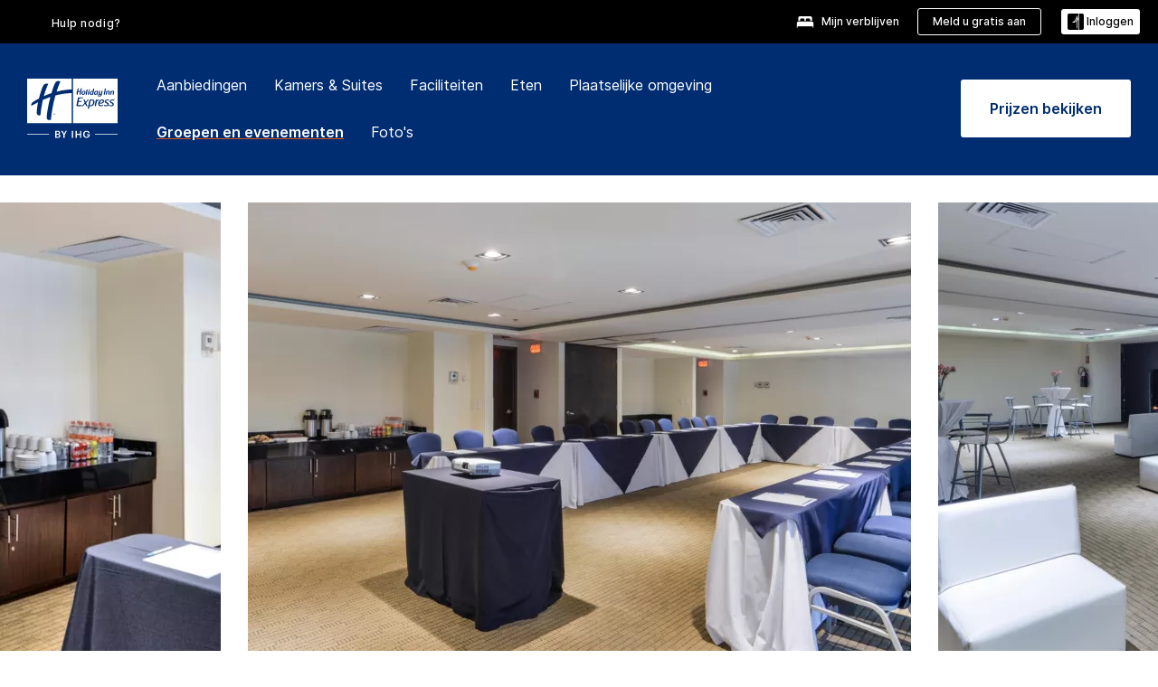

--- FILE ---
content_type: application/javascript
request_url: https://www.ihg.com/slsXs/rhh/eOe3/BONx/YS4D/m5w1rS5muNEOmhGu/CA5MPg/SSB/kGw5OaTQB
body_size: 180172
content:
(function(){if(typeof Array.prototype.entries!=='function'){Object.defineProperty(Array.prototype,'entries',{value:function(){var index=0;const array=this;return {next:function(){if(index<array.length){return {value:[index,array[index++]],done:false};}else{return {done:true};}},[Symbol.iterator]:function(){return this;}};},writable:true,configurable:true});}}());(function(){Fq();dlA();hsA();var Sl=function(){return r3["Math"]["floor"](r3["Math"]["random"]()*100000+10000);};var lD=function(mg){var M8=mg%4;if(M8===2)M8=3;var bE=42+M8;var Fn;if(bE===42){Fn=function Ww(WP,Lb){return WP*Lb;};}else if(bE===43){Fn=function Vn(qg,O7){return qg+O7;};}else{Fn=function Vl(NE,q2){return NE-q2;};}return Fn;};var Mr=function(){return Qw.apply(this,[TG,arguments]);};var zO=function(MI,cO){return MI/cO;};var qO=function(){return r3["window"]["navigator"]["userAgent"]["replace"](/\\|"/g,'');};var wg=function(El){if(El===undefined||El==null){return 0;}var vt=El["toLowerCase"]()["replace"](/[^0-9]+/gi,'');return vt["length"];};var Cn=function(Ag){var SD=Ag[0]-Ag[1];var pb=Ag[2]-Ag[3];var Zm=Ag[4]-Ag[5];var nE=r3["Math"]["sqrt"](SD*SD+pb*pb+Zm*Zm);return r3["Math"]["floor"](nE);};var wE=function(){return hb.apply(this,[O,arguments]);};var GD=function(){return ["\x6c\x65\x6e\x67\x74\x68","\x41\x72\x72\x61\x79","\x63\x6f\x6e\x73\x74\x72\x75\x63\x74\x6f\x72","\x6e\x75\x6d\x62\x65\x72"];};var Ot=function(){return [];};var K2=function(m6,gn){return m6>=gn;};var l8=function(Dw,tm){return Dw in tm;};var Qg=function(Pt){return +Pt;};var ln=function(g6){var WO=['text','search','url','email','tel','number'];g6=g6["toLowerCase"]();if(WO["indexOf"](g6)!==-1)return 0;else if(g6==='password')return 1;else return 2;};function hsA(){Eg=sv+As*Rv+sI*Rv*Rv+Rv*Rv*Rv,Wq=Cq+As*Rv+sI*Rv*Rv,Ct=As+wW*Rv+Rv*Rv+Rv*Rv*Rv,U1=ET+ET*Rv+Rv*Rv+Rv*Rv*Rv,mT=wW+Rv+C*Rv*Rv,jG=VG+sI*Rv+sI*Rv*Rv,Oc=VG+Rv+C*Rv*Rv+Rv*Rv*Rv,r1=C+VG*Rv+wW*Rv*Rv+Rv*Rv*Rv,IW=xZ+sI*Rv+sI*Rv*Rv,WW=C+qW*Rv+Rv*Rv,kE=C+sv*Rv+ET*Rv*Rv+Rv*Rv*Rv,kn=As+Rv+Rv*Rv+Rv*Rv*Rv,bP=Cq+ET*Rv+C*Rv*Rv+Rv*Rv*Rv,Cv=C+wW*Rv+Cq*Rv*Rv+Rv*Rv*Rv,QT=xZ+qW*Rv,Hg=As+sv*Rv+ET*Rv*Rv+Rv*Rv*Rv,P8=qW+Rv+ET*Rv*Rv+Rv*Rv*Rv,g2=xZ+VG*Rv+wW*Rv*Rv+Rv*Rv*Rv,KZ=wW+VG*Rv+sI*Rv*Rv,Ks=ET+C*Rv+C*Rv*Rv,VO=sv+ET*Rv+wW*Rv*Rv+Rv*Rv*Rv,mq=wW+C*Rv+VG*Rv*Rv,Os=qW+Cq*Rv+Rv*Rv,Ox=VG+ET*Rv,Sf=ET+As*Rv+Rv*Rv,zg=sI+wW*Rv+VG*Rv*Rv+Rv*Rv*Rv,JA=wW+VG*Rv+qW*Rv*Rv,Lq=xZ+Cq*Rv,PT=xZ+qW*Rv+Rv*Rv,D7=sv+Cq*Rv+Rv*Rv+Rv*Rv*Rv,s6=sv+As*Rv+C*Rv*Rv+Rv*Rv*Rv,k8=C+As*Rv+qW*Rv*Rv+Rv*Rv*Rv,JP=As+Rv+qW*Rv*Rv+Rv*Rv*Rv,BG=C+qW*Rv,E8=qW+VG*Rv+Cq*Rv*Rv+Rv*Rv*Rv,Zl=sv+Rv+sI*Rv*Rv+Rv*Rv*Rv,cA=Cq+sI*Rv+Cq*Rv*Rv,gx=C+ET*Rv+Cq*Rv*Rv,Uv=sv+ET*Rv+C*Rv*Rv,Vz=sI+ET*Rv+C*Rv*Rv,rI=VG+VG*Rv+wW*Rv*Rv+Rv*Rv*Rv,Qb=sI+As*Rv+Cq*Rv*Rv+Rv*Rv*Rv,Wj=ET+Rv+sI*Rv*Rv,kS=wW+Rv+wW*Rv*Rv+Rv*Rv*Rv,x3=ET+ET*Rv+qW*Rv*Rv,p9=As+ET*Rv+Cq*Rv*Rv,GI=wW+C*Rv+Cq*Rv*Rv,J7=ET+wW*Rv+VG*Rv*Rv+Rv*Rv*Rv,Xr=Cq+sv*Rv+sI*Rv*Rv+Rv*Rv*Rv,vD=Cq+ET*Rv+ET*Rv*Rv+Rv*Rv*Rv,Ht=sv+sv*Rv+VG*Rv*Rv+Rv*Rv*Rv,n2=VG+VG*Rv+Cq*Rv*Rv+Rv*Rv*Rv,If=sI+sv*Rv+ET*Rv*Rv,OO=sI+sv*Rv+sI*Rv*Rv+Rv*Rv*Rv,dT=xZ+qW*Rv+sI*Rv*Rv,dA=wW+wW*Rv+C*Rv*Rv,Gq=wW+sv*Rv+Rv*Rv,zb=VG+wW*Rv+ET*Rv*Rv+Rv*Rv*Rv,mv=ET+VG*Rv,Ng=As+VG*Rv+ET*Rv*Rv+Rv*Rv*Rv,d1=wW+As*Rv+C*Rv*Rv+Rv*Rv*Rv,rT=As+VG*Rv,jt=wW+qW*Rv+Rv*Rv+Rv*Rv*Rv,P7=Cq+sv*Rv+C*Rv*Rv+Rv*Rv*Rv,p6=sv+qW*Rv+ET*Rv*Rv+Rv*Rv*Rv,lc=sv+ET*Rv,E=Cq+Cq*Rv,dP=C+Cq*Rv+Rv*Rv+Rv*Rv*Rv,Fb=sI+wW*Rv+wW*Rv*Rv+Rv*Rv*Rv,st=wW+As*Rv+Cq*Rv*Rv+Rv*Rv*Rv,jw=wW+VG*Rv+VG*Rv*Rv+Rv*Rv*Rv,Cr=xZ+Rv+Rv*Rv+Rv*Rv*Rv,qk=VG+sv*Rv+sI*Rv*Rv,O1=As+VG*Rv+wW*Rv*Rv+Rv*Rv*Rv,ck=VG+sI*Rv+C*Rv*Rv,hk=C+C*Rv+VG*Rv*Rv,BZ=VG+Cq*Rv,b6=C+VG*Rv+VG*Rv*Rv+Rv*Rv*Rv,jn=qW+Cq*Rv+VG*Rv*Rv+Rv*Rv*Rv,nD=Cq+ET*Rv+sI*Rv*Rv+Rv*Rv*Rv,wl=wW+Rv+VG*Rv*Rv+Rv*Rv*Rv,mk=VG+VG*Rv+C*Rv*Rv,JD=sI+qW*Rv+Rv*Rv+Rv*Rv*Rv,cl=sv+VG*Rv+C*Rv*Rv+Rv*Rv*Rv,VA=xZ+VG*Rv+Rv*Rv,tx=ET+qW*Rv+C*Rv*Rv,fZ=ET+wW*Rv+ET*Rv*Rv,wm=As+qW*Rv+wW*Rv*Rv+Rv*Rv*Rv,Ut=xZ+VG*Rv+qW*Rv*Rv+Rv*Rv*Rv,zD=qW+VG*Rv+Rv*Rv+Rv*Rv*Rv,Fc=xZ+VG*Rv+sI*Rv*Rv,KG=sv+sv*Rv+VG*Rv*Rv,Hk=sI+Cq*Rv+Rv*Rv+Rv*Rv*Rv,zr=wW+Cq*Rv+sI*Rv*Rv+Rv*Rv*Rv,sA=wW+C*Rv+C*Rv*Rv,BD=qW+qW*Rv+Cq*Rv*Rv+Rv*Rv*Rv,wb=As+VG*Rv+VG*Rv*Rv+Rv*Rv*Rv,XT=sI+As*Rv+Cq*Rv*Rv,xb=wW+As*Rv+sv*Rv*Rv+Rv*Rv*Rv,TE=Cq+As*Rv+Rv*Rv,zc=qW+sI*Rv+sI*Rv*Rv,NZ=sv+As*Rv+VG*Rv*Rv,Tc=Cq+sv*Rv+ET*Rv*Rv,FW=qW+sI*Rv+C*Rv*Rv,CE=sv+sI*Rv+wW*Rv*Rv+Rv*Rv*Rv,YW=ET+qW*Rv+VG*Rv*Rv,fq=As+qW*Rv+Cq*Rv*Rv,E9=qW+Cq*Rv,Hf=sv+As*Rv+As*Rv*Rv,Ir=VG+ET*Rv+Rv*Rv+Rv*Rv*Rv,BA=ET+wW*Rv+Cq*Rv*Rv,FO=xZ+sv*Rv+Cq*Rv*Rv+Rv*Rv*Rv,DA=sv+C*Rv+ET*Rv*Rv,S7=sv+sv*Rv+Cq*Rv*Rv+Rv*Rv*Rv,KW=ET+C*Rv,ZI=qW+ET*Rv+sI*Rv*Rv,Wm=Cq+VG*Rv+Rv*Rv+Rv*Rv*Rv,wj=xZ+sv*Rv+Rv*Rv,Un=sv+Cq*Rv+VG*Rv*Rv+Rv*Rv*Rv,ID=Cq+Cq*Rv+sI*Rv*Rv+Rv*Rv*Rv,D3=Cq+As*Rv+ET*Rv*Rv,Gx=xZ+Rv,bS=ET+C*Rv+Cq*Rv*Rv+Rv*Rv*Rv,UZ=sv+C*Rv+VG*Rv*Rv,Vj=As+VG*Rv+C*Rv*Rv,OD=Cq+Rv+Rv*Rv+Rv*Rv*Rv,Mb=wW+wW*Rv+Cq*Rv*Rv+Rv*Rv*Rv,J6=sv+VG*Rv+wW*Rv*Rv+Rv*Rv*Rv,Vb=sI+Rv+qW*Rv*Rv+Rv*Rv*Rv,fI=C+Cq*Rv+sI*Rv*Rv,Hz=Cq+qW*Rv+C*Rv*Rv,HD=Cq+wW*Rv+sI*Rv*Rv+Rv*Rv*Rv,Mf=sv+VG*Rv+VG*Rv*Rv,A9=wW+qW*Rv+VG*Rv*Rv+Rv*Rv*Rv,TD=VG+wW*Rv+VG*Rv*Rv+Rv*Rv*Rv,fs=sv+Rv+Cq*Rv*Rv,hn=VG+Cq*Rv+wW*Rv*Rv+Rv*Rv*Rv,gP=ET+Rv+Cq*Rv*Rv+Rv*Rv*Rv,qr=VG+Rv+C*Rv*Rv,kx=Cq+VG*Rv+Cq*Rv*Rv,M6=Cq+As*Rv+Rv*Rv+Rv*Rv*Rv,r9=C+wW*Rv+Cq*Rv*Rv,Dt=wW+wW*Rv+C*Rv*Rv+Rv*Rv*Rv,C9=wW+C*Rv+ET*Rv*Rv,xw=ET+Cq*Rv+sv*Rv*Rv+Rv*Rv*Rv,Vg=ET+qW*Rv+Cq*Rv*Rv+Rv*Rv*Rv,cr=C+C*Rv+VG*Rv*Rv+Rv*Rv*Rv,D2=sI+sv*Rv+Rv*Rv+Rv*Rv*Rv,QP=sv+VG*Rv+sI*Rv*Rv+Rv*Rv*Rv,Qq=As+Cq*Rv+Cq*Rv*Rv,E6=Cq+sv*Rv+ET*Rv*Rv+Rv*Rv*Rv,Gt=sv+qW*Rv+Cq*Rv*Rv+Rv*Rv*Rv,H6=Cq+ET*Rv+Rv*Rv+Rv*Rv*Rv,Dl=wW+sv*Rv+VG*Rv*Rv+Rv*Rv*Rv,k2=qW+Rv+Cq*Rv*Rv+Rv*Rv*Rv,GP=VG+ET*Rv+sI*Rv*Rv+Rv*Rv*Rv,I1=As+VG*Rv+Cq*Rv*Rv+Cq*Rv*Rv*Rv,cm=sI+wW*Rv+Cq*Rv*Rv+Rv*Rv*Rv,K3=C+Rv+Cq*Rv*Rv,Qv=As+sI*Rv+C*Rv*Rv,QO=xZ+sI*Rv+Cq*Rv*Rv+Rv*Rv*Rv,j7=As+C*Rv+Cq*Rv*Rv+Rv*Rv*Rv,Em=ET+qW*Rv+VG*Rv*Rv+Rv*Rv*Rv,A3=wW+ET*Rv+qW*Rv*Rv,YD=ET+Cq*Rv+sI*Rv*Rv+Rv*Rv*Rv,dO=C+sv*Rv+wW*Rv*Rv+Rv*Rv*Rv,Fj=qW+Cq*Rv+Cq*Rv*Rv,KP=qW+sv*Rv+ET*Rv*Rv+Rv*Rv*Rv,sl=qW+As*Rv+VG*Rv*Rv+Rv*Rv*Rv,HO=sI+qW*Rv+Cq*Rv*Rv+Rv*Rv*Rv,q8=As+wW*Rv+Cq*Rv*Rv+Rv*Rv*Rv,fb=xZ+sI*Rv+sI*Rv*Rv+Rv*Rv*Rv,nq=wW+qW*Rv+C*Rv*Rv,Iw=VG+Rv+VG*Rv*Rv+Rv*Rv*Rv,kg=As+VG*Rv+Rv*Rv+Rv*Rv*Rv,tI=Cq+wW*Rv+qW*Rv*Rv,g9=As+sI*Rv+Cq*Rv*Rv,Rc=VG+wW*Rv+wW*Rv*Rv+Rv*Rv*Rv,Yn=sI+sI*Rv+VG*Rv*Rv+Rv*Rv*Rv,WD=Cq+Rv+wW*Rv*Rv+Rv*Rv*Rv,CA=ET+Cq*Rv+qW*Rv*Rv,EP=VG+Rv+Cq*Rv*Rv+Rv*Rv*Rv,Dj=ET+sI*Rv+VG*Rv*Rv,T7=Cq+C*Rv+C*Rv*Rv+Rv*Rv*Rv,Z7=wW+ET*Rv+Cq*Rv*Rv,qt=sI+sI*Rv+ET*Rv*Rv+Rv*Rv*Rv,UG=C+Rv+VG*Rv*Rv,IP=sI+Rv+Cq*Rv*Rv+Rv*Rv*Rv,jr=As+qW*Rv+sI*Rv*Rv+Rv*Rv*Rv,Vt=Cq+As*Rv+Cq*Rv*Rv+Rv*Rv*Rv,b7=ET+VG*Rv+Rv*Rv+Rv*Rv*Rv,Ol=Cq+C*Rv+sI*Rv*Rv+Rv*Rv*Rv,p8=As+VG*Rv+qW*Rv*Rv+Rv*Rv*Rv,Rm=sI+VG*Rv+ET*Rv*Rv+Rv*Rv*Rv,Yv=C+C*Rv,gO=sv+As*Rv+ET*Rv*Rv+Rv*Rv*Rv,Nq=wW+Cq*Rv+sv*Rv*Rv,hT=sI+ET*Rv,ZO=qW+As*Rv+wW*Rv*Rv+Rv*Rv*Rv,gA=As+sv*Rv+Rv*Rv,MW=qW+Rv+ET*Rv*Rv,Ds=As+qW*Rv+C*Rv*Rv,tg=Cq+ET*Rv+sv*Rv*Rv+Rv*Rv*Rv,Tl=As+sI*Rv+Rv*Rv+Rv*Rv*Rv,Ul=xZ+As*Rv+wW*Rv*Rv+Rv*Rv*Rv,V8=wW+VG*Rv+sv*Rv*Rv+Rv*Rv*Rv,hz=As+C*Rv,Am=As+sv*Rv+VG*Rv*Rv+Rv*Rv*Rv,Js=qW+Cq*Rv+qW*Rv*Rv,R8=VG+wW*Rv+C*Rv*Rv+Rv*Rv*Rv,q6=xZ+As*Rv+sI*Rv*Rv+Rv*Rv*Rv,p7=sv+Rv+Cq*Rv*Rv+Rv*Rv*Rv,Bc=qW+Cq*Rv+sI*Rv*Rv,Km=sv+ET*Rv+C*Rv*Rv+Rv*Rv*Rv,Bg=qW+wW*Rv+Cq*Rv*Rv+Rv*Rv*Rv,j2=Cq+sI*Rv+wW*Rv*Rv+Rv*Rv*Rv,jS=sv+sI*Rv+Cq*Rv*Rv+Rv*Rv*Rv,zw=sv+Rv+sI*Rv*Rv,w9=C+Rv,D=xZ+Cq*Rv+sI*Rv*Rv,E1=ET+Rv+C*Rv*Rv+Rv*Rv*Rv,mE=xZ+sv*Rv+Rv*Rv+Rv*Rv*Rv,IO=VG+As*Rv+Cq*Rv*Rv+Rv*Rv*Rv,Yz=VG+C*Rv+VG*Rv*Rv,GW=VG+sI*Rv+Rv*Rv,T6=xZ+wW*Rv+Rv*Rv+Rv*Rv*Rv,fl=Cq+Rv+sI*Rv*Rv+Rv*Rv*Rv,VE=C+wW*Rv+sI*Rv*Rv+Rv*Rv*Rv,CS=Cq+C*Rv+wW*Rv*Rv+Rv*Rv*Rv,H=ET+sv*Rv+qW*Rv*Rv,hs=sv+VG*Rv+qW*Rv*Rv,wt=VG+Rv+Rv*Rv+Rv*Rv*Rv,On=As+wW*Rv+VG*Rv*Rv+Rv*Rv*Rv,Q2=xZ+C*Rv+wW*Rv*Rv+Rv*Rv*Rv,F6=Cq+wW*Rv+Cq*Rv*Rv+Rv*Rv*Rv,Rx=qW+VG*Rv+Cq*Rv*Rv,Kr=sv+wW*Rv+As*Rv*Rv+Rv*Rv*Rv,J9=sv+sI*Rv,AZ=As+sI*Rv,Gn=xZ+C*Rv+qW*Rv*Rv+Rv*Rv*Rv,ht=xZ+wW*Rv+VG*Rv*Rv+Rv*Rv*Rv,xA=Cq+Cq*Rv+ET*Rv*Rv,xg=wW+sv*Rv+sv*Rv*Rv+Rv*Rv*Rv,TZ=xZ+VG*Rv,cx=qW+As*Rv+VG*Rv*Rv,fw=sI+VG*Rv+C*Rv*Rv+Rv*Rv*Rv,qS=As+qW*Rv+VG*Rv*Rv+Rv*Rv*Rv,Jf=VG+C*Rv+sI*Rv*Rv,bT=wW+As*Rv+ET*Rv*Rv,Cl=sv+wW*Rv+sv*Rv*Rv+Rv*Rv*Rv,Ij=xZ+VG*Rv+ET*Rv*Rv,HT=sI+VG*Rv+Rv*Rv,cj=xZ+VG*Rv+VG*Rv*Rv+Rv*Rv*Rv,Qn=xZ+sv*Rv+sI*Rv*Rv+Rv*Rv*Rv,kv=ET+Cq*Rv+Cq*Rv*Rv,bZ=wW+As*Rv+Cq*Rv*Rv,ZD=wW+ET*Rv+sI*Rv*Rv+Rv*Rv*Rv,Sm=Cq+Rv+VG*Rv*Rv+Rv*Rv*Rv,X6=sv+ET*Rv+qW*Rv*Rv+Rv*Rv*Rv,c8=qW+VG*Rv+qW*Rv*Rv+Rv*Rv*Rv,Y6=ET+sI*Rv+VG*Rv*Rv+Rv*Rv*Rv,tP=As+Cq*Rv+VG*Rv*Rv+Rv*Rv*Rv,x7=As+VG*Rv+sI*Rv*Rv+Rv*Rv*Rv,s3=VG+sv*Rv,rw=ET+As*Rv+C*Rv*Rv+Rv*Rv*Rv,Yb=qW+qW*Rv+C*Rv*Rv+Rv*Rv*Rv,vA=sv+sI*Rv+Cq*Rv*Rv,nx=xZ+Cq*Rv+VG*Rv*Rv,U2=xZ+C*Rv+Cq*Rv*Rv+Rv*Rv*Rv,Q1=wW+Cq*Rv+ET*Rv*Rv+Rv*Rv*Rv,Yx=ET+sv*Rv,xE=As+ET*Rv+qW*Rv*Rv+Rv*Rv*Rv,C1=qW+sv*Rv+sv*Rv*Rv+Rv*Rv*Rv,l6=sv+sI*Rv+sI*Rv*Rv+Rv*Rv*Rv,wc=sv+C*Rv,Wb=sv+VG*Rv+Rv*Rv+Rv*Rv*Rv,C8=sI+Rv+VG*Rv*Rv+Rv*Rv*Rv,Wr=Cq+C*Rv+VG*Rv*Rv+Rv*Rv*Rv,D1=As+C*Rv+wW*Rv*Rv+Rv*Rv*Rv,qT=As+wW*Rv+Rv*Rv,zl=ET+wW*Rv+Cq*Rv*Rv+Rv*Rv*Rv,FT=xZ+ET*Rv,bg=sv+qW*Rv+Rv*Rv+Rv*Rv*Rv,L8=VG+qW*Rv+Cq*Rv*Rv+Rv*Rv*Rv,Kz=ET+Cq*Rv+C*Rv*Rv,vm=xZ+wW*Rv+sv*Rv*Rv+Rv*Rv*Rv,qv=VG+wW*Rv+VG*Rv*Rv,Bw=VG+wW*Rv+sv*Rv*Rv+Rv*Rv*Rv,bj=Cq+Cq*Rv+sI*Rv*Rv,Um=ET+As*Rv+wW*Rv*Rv+Rv*Rv*Rv,YI=Cq+sI*Rv+sI*Rv*Rv,Db=As+sI*Rv+sI*Rv*Rv+Rv*Rv*Rv,R1=ET+Rv+ET*Rv*Rv+Rv*Rv*Rv,UT=wW+sv*Rv,dx=wW+C*Rv+Rv*Rv,xS=qW+sI*Rv+VG*Rv*Rv+Rv*Rv*Rv,OE=wW+Rv+C*Rv*Rv+Rv*Rv*Rv,dr=xZ+Cq*Rv+Rv*Rv+Rv*Rv*Rv,YZ=sv+As*Rv+C*Rv*Rv,Ov=As+VG*Rv+ET*Rv*Rv,Ix=VG+As*Rv+VG*Rv*Rv,Of=sI+sI*Rv+qW*Rv*Rv,Nj=VG+C*Rv+ET*Rv*Rv+Rv*Rv*Rv,S9=qW+As*Rv,U7=wW+As*Rv+wW*Rv*Rv+Rv*Rv*Rv,BS=As+ET*Rv+Cq*Rv*Rv+Rv*Rv*Rv,Vv=sI+Cq*Rv+Rv*Rv,vq=wW+ET*Rv+wW*Rv*Rv+Rv*Rv*Rv,MG=VG+C*Rv+Cq*Rv*Rv,I7=sv+ET*Rv+sI*Rv*Rv+Rv*Rv*Rv,s9=C+C*Rv+Rv*Rv,dv=qW+Rv,zx=sv+Cq*Rv,K1=qW+Cq*Rv+sI*Rv*Rv+Rv*Rv*Rv,k7=xZ+C*Rv+qW*Rv*Rv,vc=Cq+wW*Rv+VG*Rv*Rv,kA=C+As*Rv+C*Rv*Rv,bf=qW+C*Rv+sI*Rv*Rv,JZ=xZ+Rv+ET*Rv*Rv+Rv*Rv*Rv,pg=sv+Cq*Rv+Cq*Rv*Rv+Rv*Rv*Rv,Z3=sI+sI*Rv+Cq*Rv*Rv,zE=C+As*Rv+VG*Rv*Rv+Rv*Rv*Rv,ww=sI+VG*Rv+sI*Rv*Rv+Rv*Rv*Rv,KO=xZ+Rv+sI*Rv*Rv+Rv*Rv*Rv,TG=Cq+wW*Rv+ET*Rv*Rv,wO=VG+qW*Rv+C*Rv*Rv+Rv*Rv*Rv,AD=sv+Cq*Rv+C*Rv*Rv+Rv*Rv*Rv,Lm=xZ+sI*Rv+As*Rv*Rv+Rv*Rv*Rv,Fz=qW+VG*Rv+VG*Rv*Rv,lW=sv+ET*Rv+Rv*Rv,Nf=sI+VG*Rv+wW*Rv*Rv+Rv*Rv*Rv,Fs=VG+sI*Rv,bm=sv+C*Rv+sI*Rv*Rv+Rv*Rv*Rv,fG=C+sv*Rv+Cq*Rv*Rv,F7=wW+Cq*Rv+sv*Rv*Rv+Rv*Rv*Rv,s8=sv+Rv+Rv*Rv+Rv*Rv*Rv,XZ=VG+Rv+Rv*Rv,Eb=Cq+wW*Rv+qW*Rv*Rv+Rv*Rv*Rv,R=xZ+As*Rv+VG*Rv*Rv,bD=qW+sI*Rv+ET*Rv*Rv+Rv*Rv*Rv,Fl=xZ+VG*Rv+Cq*Rv*Rv+Rv*Rv*Rv,GE=VG+sI*Rv+VG*Rv*Rv+Rv*Rv*Rv,Zw=xZ+wW*Rv+Cq*Rv*Rv+Rv*Rv*Rv,lq=wW+wW*Rv+Rv*Rv+Rv*Rv*Rv,Wn=VG+Rv+wW*Rv*Rv+Rv*Rv*Rv,p3=wW+As*Rv,Q8=sI+wW*Rv+sI*Rv*Rv,h8=C+ET*Rv+wW*Rv*Rv+Rv*Rv*Rv,v7=VG+As*Rv+Rv*Rv,UO=VG+VG*Rv+qW*Rv*Rv+Rv*Rv*Rv,Ub=qW+qW*Rv+ET*Rv*Rv+Rv*Rv*Rv,vE=sv+sI*Rv+C*Rv*Rv+Rv*Rv*Rv,Er=qW+sI*Rv+Rv*Rv+Rv*Rv*Rv,M9=C+VG*Rv,hZ=As+sv*Rv+C*Rv*Rv,Or=C+Rv+VG*Rv*Rv+Rv*Rv*Rv,G1=wW+VG*Rv+C*Rv*Rv+Rv*Rv*Rv,Qt=C+wW*Rv+Rv*Rv+Rv*Rv*Rv,pr=C+sI*Rv+qW*Rv*Rv+Rv*Rv*Rv,Y3=ET+VG*Rv+ET*Rv*Rv+Rv*Rv*Rv,dZ=sI+VG*Rv+C*Rv*Rv,H7=sv+Rv+VG*Rv*Rv+Rv*Rv*Rv,Cw=qW+C*Rv+Rv*Rv+Rv*Rv*Rv,hx=wW+C*Rv,ml=C+ET*Rv+VG*Rv*Rv,pz=qW+wW*Rv+sI*Rv*Rv,Lt=qW+Cq*Rv+Rv*Rv+Rv*Rv*Rv,jO=C+qW*Rv+VG*Rv*Rv+Rv*Rv*Rv,O3=wW+sI*Rv+Rv*Rv+Rv*Rv*Rv,c9=sv+Cq*Rv+qW*Rv*Rv,qx=C+VG*Rv+Cq*Rv*Rv,Hw=sI+C*Rv+ET*Rv*Rv+Rv*Rv*Rv,Ql=sI+ET*Rv+Cq*Rv*Rv+Rv*Rv*Rv,XE=qW+wW*Rv+VG*Rv*Rv+Rv*Rv*Rv,OW=As+C*Rv+qW*Rv*Rv,Sg=xZ+ET*Rv+ET*Rv*Rv+Rv*Rv*Rv,AE=Cq+As*Rv+ET*Rv*Rv+Rv*Rv*Rv,lT=C+ET*Rv+C*Rv*Rv,DD=wW+VG*Rv+Cq*Rv*Rv+Rv*Rv*Rv,S=qW+Rv+qW*Rv*Rv,Pw=wW+C*Rv+wW*Rv*Rv+Rv*Rv*Rv,Jr=Cq+VG*Rv+sI*Rv*Rv+Rv*Rv*Rv,J1=As+ET*Rv+wW*Rv*Rv+Rv*Rv*Rv,RD=ET+VG*Rv+wW*Rv*Rv+Rv*Rv*Rv,NW=Cq+C*Rv+VG*Rv*Rv,B9=Cq+As*Rv+VG*Rv*Rv,NP=ET+Rv+wW*Rv*Rv+Rv*Rv*Rv,N1=xZ+qW*Rv+sI*Rv*Rv+Rv*Rv*Rv,SS=xZ+VG*Rv+sI*Rv*Rv+Rv*Rv*Rv,vw=qW+sI*Rv+Cq*Rv*Rv+Rv*Rv*Rv,mW=qW+wW*Rv+C*Rv*Rv+Rv*Rv*Rv,hf=ET+Cq*Rv,k9=C+wW*Rv+sI*Rv*Rv,Br=wW+sv*Rv+C*Rv*Rv+Rv*Rv*Rv,vT=C+Cq*Rv+wW*Rv*Rv+Rv*Rv*Rv,Z2=wW+Rv+Cq*Rv*Rv+Rv*Rv*Rv,z6=As+VG*Rv+C*Rv*Rv+Rv*Rv*Rv,cZ=xZ+As*Rv+Rv*Rv,gv=VG+sv*Rv+Cq*Rv*Rv,sW=sI+sI*Rv,Wv=As+C*Rv+sI*Rv*Rv,rt=sI+ET*Rv+VG*Rv*Rv+Rv*Rv*Rv,rS=sI+ET*Rv+sI*Rv*Rv+Rv*Rv*Rv,j1=sI+As*Rv+wW*Rv*Rv+Rv*Rv*Rv,F1=xZ+sI*Rv+wW*Rv*Rv+Rv*Rv*Rv,Aq=wW+sI*Rv+Cq*Rv*Rv+Rv*Rv*Rv,c1=qW+VG*Rv+wW*Rv*Rv+Rv*Rv*Rv,JO=C+ET*Rv+Rv*Rv+Rv*Rv*Rv,RA=C+Rv+C*Rv*Rv,jT=Cq+wW*Rv+Rv*Rv,WZ=VG+ET*Rv+ET*Rv*Rv+Rv*Rv*Rv,Tv=C+ET*Rv+sI*Rv*Rv,Ic=sI+VG*Rv+Cq*Rv*Rv+Rv*Rv*Rv,Vc=VG+Cq*Rv+sI*Rv*Rv,Jq=sI+As*Rv,C2=C+qW*Rv+C*Rv*Rv+Rv*Rv*Rv,QA=xZ+sv*Rv+sI*Rv*Rv,Cg=sv+Cq*Rv+wW*Rv*Rv+Rv*Rv*Rv,Nw=xZ+qW*Rv+C*Rv*Rv+Rv*Rv*Rv,N7=sI+VG*Rv+sv*Rv*Rv+Rv*Rv*Rv,IE=As+Cq*Rv+sv*Rv*Rv+Rv*Rv*Rv,hP=C+qW*Rv+qW*Rv*Rv+Rv*Rv*Rv,Mc=sI+C*Rv+qW*Rv*Rv,Sb=xZ+sv*Rv+VG*Rv*Rv+Rv*Rv*Rv,sS=ET+Cq*Rv+wW*Rv*Rv+Rv*Rv*Rv,Ib=xZ+ET*Rv+qW*Rv*Rv+Rv*Rv*Rv,Ml=xZ+As*Rv+VG*Rv*Rv+Rv*Rv*Rv,Rr=VG+VG*Rv+ET*Rv*Rv,Fv=sv+As*Rv+Rv*Rv+Rv*Rv*Rv,f3=xZ+C*Rv+C*Rv*Rv,zA=sv+sv*Rv+sI*Rv*Rv,cE=C+sI*Rv+ET*Rv*Rv+Rv*Rv*Rv,sT=sv+wW*Rv+ET*Rv*Rv,Dc=sv+ET*Rv+ET*Rv*Rv,Nl=As+Cq*Rv+wW*Rv*Rv+Rv*Rv*Rv,zv=As+C*Rv+As*Rv*Rv,JW=sv+Rv,R6=VG+As*Rv+Rv*Rv+Rv*Rv*Rv,mr=sv+wW*Rv+As*Rv*Rv,Ll=wW+sv*Rv+sI*Rv*Rv+Rv*Rv*Rv,Xb=sI+qW*Rv+C*Rv*Rv+Rv*Rv*Rv,wS=C+C*Rv+sI*Rv*Rv+Rv*Rv*Rv,gz=C+sI*Rv,xm=xZ+As*Rv+C*Rv*Rv+Rv*Rv*Rv,En=sv+As*Rv+wW*Rv*Rv+Rv*Rv*Rv,BO=xZ+Cq*Rv+wW*Rv*Rv+Rv*Rv*Rv,pj=ET+sI*Rv+C*Rv*Rv,fO=wW+As*Rv+C*Rv*Rv,Uw=ET+C*Rv+wW*Rv*Rv+Rv*Rv*Rv,tr=ET+As*Rv+sI*Rv*Rv+Rv*Rv*Rv,ll=Cq+ET*Rv+qW*Rv*Rv+Rv*Rv*Rv,mf=C+sv*Rv+Rv*Rv,wn=Cq+sv*Rv+Cq*Rv*Rv+Rv*Rv*Rv,Lz=C+sv*Rv+sI*Rv*Rv,Az=sI+qW*Rv+C*Rv*Rv,nz=C+As*Rv+Cq*Rv*Rv,Yt=sI+qW*Rv+ET*Rv*Rv+Rv*Rv*Rv,lg=As+C*Rv+VG*Rv*Rv+Rv*Rv*Rv,dj=VG+sv*Rv+ET*Rv*Rv,xr=wW+sI*Rv+ET*Rv*Rv,Pn=As+qW*Rv+Rv*Rv+Rv*Rv*Rv,D6=sv+sI*Rv+ET*Rv*Rv+Rv*Rv*Rv,Bm=C+As*Rv+Cq*Rv*Rv+Rv*Rv*Rv,Zn=qW+VG*Rv+Rv*Rv,Cx=C+ET*Rv+ET*Rv*Rv,ZA=sI+sI*Rv+Rv*Rv,vZ=VG+Cq*Rv+Rv*Rv,cg=sI+ET*Rv+qW*Rv*Rv+Rv*Rv*Rv,U=VG+Rv,TS=sI+wW*Rv+ET*Rv*Rv+Rv*Rv*Rv,I2=Cq+VG*Rv+VG*Rv*Rv+Rv*Rv*Rv,FA=As+ET*Rv+sI*Rv*Rv,PW=sv+C*Rv+C*Rv*Rv+Rv*Rv*Rv,vO=wW+qW*Rv+Cq*Rv*Rv+Rv*Rv*Rv,gr=xZ+sv*Rv+ET*Rv*Rv+Rv*Rv*Rv,cz=sI+C*Rv+Rv*Rv,hO=ET+VG*Rv+Cq*Rv*Rv+Rv*Rv*Rv,HP=VG+As*Rv+wW*Rv*Rv+Rv*Rv*Rv,Bt=xZ+Rv+C*Rv*Rv+Rv*Rv*Rv,Lj=ET+qW*Rv,wD=VG+C*Rv+Rv*Rv+Rv*Rv*Rv,vn=ET+ET*Rv+ET*Rv*Rv+Rv*Rv*Rv,Wf=VG+VG*Rv,Lg=ET+Rv+Rv*Rv+Rv*Rv*Rv,m8=ET+VG*Rv+VG*Rv*Rv+Rv*Rv*Rv,rZ=As+Rv+qW*Rv*Rv,xq=qW+VG*Rv+sI*Rv*Rv+Rv*Rv*Rv,rr=qW+sv*Rv+C*Rv*Rv+Rv*Rv*Rv,W6=qW+Cq*Rv+wW*Rv*Rv+Rv*Rv*Rv,ES=sI+wW*Rv+C*Rv*Rv+Rv*Rv*Rv,f9=Cq+ET*Rv,tl=ET+wW*Rv+Rv*Rv+Rv*Rv*Rv,wr=qW+qW*Rv+wW*Rv*Rv+Rv*Rv*Rv,MD=wW+Cq*Rv+qW*Rv*Rv+Rv*Rv*Rv,Hm=sI+ET*Rv+Rv*Rv+Rv*Rv*Rv,AP=As+Cq*Rv+Rv*Rv,O6=sI+Cq*Rv+wW*Rv*Rv+Rv*Rv*Rv,Kk=C+sI*Rv+As*Rv*Rv,Qc=VG+qW*Rv+Cq*Rv*Rv,V6=qW+ET*Rv+Cq*Rv*Rv+Rv*Rv*Rv,cI=As+Rv+sI*Rv*Rv,jP=VG+As*Rv+sI*Rv*Rv+Rv*Rv*Rv,w6=sv+sI*Rv+qW*Rv*Rv+Rv*Rv*Rv,Dg=xZ+qW*Rv+ET*Rv*Rv+Rv*Rv*Rv,Aj=sI+Rv+Cq*Rv*Rv,KT=As+As*Rv+qW*Rv*Rv,QI=wW+sI*Rv+C*Rv*Rv+Rv*Rv*Rv,D8=ET+qW*Rv+sv*Rv*Rv+Rv*Rv*Rv,lG=sI+ET*Rv+ET*Rv*Rv,c3=Cq+C*Rv+Rv*Rv,Ac=qW+sv*Rv+C*Rv*Rv,BT=sv+VG*Rv,Ev=qW+sI*Rv+VG*Rv*Rv,Wc=xZ+Rv+Rv*Rv,I6=xZ+Cq*Rv+Cq*Rv*Rv+Rv*Rv*Rv,Yj=sI+qW*Rv+sI*Rv*Rv+Rv*Rv*Rv,Yl=xZ+ET*Rv+Rv*Rv+Rv*Rv*Rv,hg=wW+sv*Rv+ET*Rv*Rv+Rv*Rv*Rv,Tx=VG+ET*Rv+sI*Rv*Rv,db=C+Rv+sI*Rv*Rv+Rv*Rv*Rv,bO=Cq+qW*Rv+C*Rv*Rv+Rv*Rv*Rv,Im=ET+sv*Rv+Cq*Rv*Rv+Rv*Rv*Rv,p1=VG+sv*Rv+wW*Rv*Rv+Rv*Rv*Rv,g1=VG+Cq*Rv+C*Rv*Rv+Rv*Rv*Rv,Y7=VG+C*Rv+VG*Rv*Rv+Rv*Rv*Rv,NT=As+sv*Rv+qW*Rv*Rv,Ew=xZ+C*Rv+Cq*Rv*Rv,jA=xZ+Rv+VG*Rv*Rv,T2=ET+sI*Rv+Rv*Rv+Rv*Rv*Rv,Ab=sv+VG*Rv+ET*Rv*Rv+Rv*Rv*Rv,jf=xZ+VG*Rv+VG*Rv*Rv,JT=wW+qW*Rv+ET*Rv*Rv,mm=xZ+VG*Rv+ET*Rv*Rv+Rv*Rv*Rv,Wk=sv+Rv+Rv*Rv,kl=Cq+Rv+ET*Rv*Rv+Rv*Rv*Rv,Xx=qW+Rv+Rv*Rv,vG=sI+Cq*Rv,L2=ET+As*Rv+VG*Rv*Rv+Rv*Rv*Rv,Cb=VG+sI*Rv+qW*Rv*Rv+Rv*Rv*Rv,G3=Cq+Cq*Rv+Cq*Rv*Rv,Zz=Cq+Rv+C*Rv*Rv,K7=sI+sv*Rv+C*Rv*Rv+Rv*Rv*Rv,Kv=xZ+As*Rv,bv=qW+ET*Rv+VG*Rv*Rv,AO=wW+ET*Rv+Cq*Rv*Rv+Rv*Rv*Rv,nZ=wW+Cq*Rv,wv=sI+Rv+Rv*Rv,IZ=As+Rv+Cq*Rv*Rv+ET*Rv*Rv*Rv+C*Rv*Rv*Rv*Rv,HW=C+VG*Rv+VG*Rv*Rv,pk=sv+wW*Rv+C*Rv*Rv,A7=xZ+wW*Rv+sI*Rv*Rv+Rv*Rv*Rv,rl=wW+qW*Rv+wW*Rv*Rv+Rv*Rv*Rv,Pj=sv+ET*Rv+qW*Rv*Rv,g8=C+C*Rv+C*Rv*Rv+Rv*Rv*Rv,f1=VG+wW*Rv+Rv*Rv+Rv*Rv*Rv,Nt=sv+sv*Rv+sv*Rv*Rv+Rv*Rv*Rv,Z8=Cq+qW*Rv+Rv*Rv+Rv*Rv*Rv,lO=sI+C*Rv+sv*Rv*Rv+Rv*Rv*Rv,F3=qW+sv*Rv,OP=C+As*Rv+sI*Rv*Rv+Rv*Rv*Rv,Gc=sI+wW*Rv+Rv*Rv,Tj=xZ+ET*Rv+qW*Rv*Rv,E7=C+wW*Rv+wW*Rv*Rv+Rv*Rv*Rv,hI=Cq+Rv,B6=C+sI*Rv+Cq*Rv*Rv+Rv*Rv*Rv,Hl=wW+As*Rv+sI*Rv*Rv+Rv*Rv*Rv,WE=ET+Cq*Rv+VG*Rv*Rv+Rv*Rv*Rv,zG=As+Rv,GO=As+Rv+VG*Rv*Rv+Rv*Rv*Rv,xD=sv+wW*Rv+wW*Rv*Rv+Rv*Rv*Rv,Rn=sv+Cq*Rv+sI*Rv*Rv+Rv*Rv*Rv,bI=Cq+wW*Rv+VG*Rv*Rv+Rv*Rv*Rv,PZ=xZ+C*Rv+Rv*Rv,Rj=C+wW*Rv+Rv*Rv,Wg=xZ+wW*Rv+qW*Rv*Rv+Rv*Rv*Rv,f6=wW+VG*Rv+Rv*Rv+Rv*Rv*Rv,bn=sI+Cq*Rv+sv*Rv*Rv+Rv*Rv*Rv,Bz=As+qW*Rv+VG*Rv*Rv,hD=qW+C*Rv+ET*Rv*Rv+Rv*Rv*Rv,O8=sv+wW*Rv+sI*Rv*Rv+Rv*Rv*Rv,jb=Cq+VG*Rv+Cq*Rv*Rv+Rv*Rv*Rv,Vm=wW+sv*Rv+wW*Rv*Rv+Rv*Rv*Rv,HE=C+ET*Rv+VG*Rv*Rv+Rv*Rv*Rv,NI=wW+sI*Rv+As*Rv*Rv+Rv*Rv*Rv,Ar=As+As*Rv+Cq*Rv*Rv+Rv*Rv*Rv,TO=xZ+Cq*Rv+C*Rv*Rv+Rv*Rv*Rv,qZ=xZ+sv*Rv+wW*Rv*Rv+Rv*Rv*Rv,gf=As+sI*Rv+wW*Rv*Rv+Rv*Rv*Rv,pZ=ET+Rv+C*Rv*Rv,bl=qW+VG*Rv+VG*Rv*Rv+Rv*Rv*Rv,pt=ET+ET*Rv+wW*Rv*Rv+Rv*Rv*Rv,rc=C+Cq*Rv+VG*Rv*Rv,lw=sv+ET*Rv+VG*Rv*Rv+Rv*Rv*Rv,U9=qW+Rv+wW*Rv*Rv+Rv*Rv*Rv,kr=qW+wW*Rv+sv*Rv*Rv+Rv*Rv*Rv,J8=As+C*Rv+C*Rv*Rv+Rv*Rv*Rv,sb=VG+VG*Rv+sI*Rv*Rv+Rv*Rv*Rv,xn=sv+sv*Rv+wW*Rv*Rv+Rv*Rv*Rv,fT=ET+C*Rv+sv*Rv*Rv,XP=VG+ET*Rv+Cq*Rv*Rv+Rv*Rv*Rv,sm=VG+Cq*Rv+ET*Rv*Rv+Rv*Rv*Rv,S8=VG+Cq*Rv+qW*Rv*Rv+Rv*Rv*Rv,w=wW+sI*Rv+VG*Rv*Rv,Jx=sv+sv*Rv+Cq*Rv*Rv,EI=sI+C*Rv+VG*Rv*Rv,LE=wW+ET*Rv+ET*Rv*Rv+Rv*Rv*Rv,lA=wW+ET*Rv+VG*Rv*Rv+Rv*Rv*Rv,KE=As+Rv+ET*Rv*Rv+Rv*Rv*Rv,b3=sv+As*Rv+qW*Rv*Rv,v6=wW+sv*Rv+Rv*Rv+Rv*Rv*Rv,gt=VG+ET*Rv+VG*Rv*Rv+Rv*Rv*Rv,x6=VG+wW*Rv+Cq*Rv*Rv+Rv*Rv*Rv,mx=qW+sI*Rv+Cq*Rv*Rv,TA=qW+qW*Rv+Rv*Rv,tS=VG+ET*Rv+qW*Rv*Rv+Rv*Rv*Rv,Mk=xZ+sI*Rv,H2=Cq+Cq*Rv+Cq*Rv*Rv+Rv*Rv*Rv,S3=sI+VG*Rv+VG*Rv*Rv,HZ=Cq+qW*Rv+Cq*Rv*Rv,RE=VG+qW*Rv+wW*Rv*Rv+Rv*Rv*Rv,c7=sI+C*Rv+Rv*Rv+Rv*Rv*Rv,Gw=VG+sv*Rv+Cq*Rv*Rv+Rv*Rv*Rv,jv=VG+C*Rv+Cq*Rv*Rv+Rv*Rv*Rv,Tb=qW+ET*Rv+qW*Rv*Rv+Rv*Rv*Rv,YP=sI+sI*Rv+Cq*Rv*Rv+Rv*Rv*Rv,A1=C+Cq*Rv+Cq*Rv*Rv+Rv*Rv*Rv,Mn=Cq+Cq*Rv+wW*Rv*Rv+Rv*Rv*Rv,d9=wW+Cq*Rv+VG*Rv*Rv,bW=sv+ET*Rv+sI*Rv*Rv,B=sv+sI*Rv+ET*Rv*Rv,pD=xZ+C*Rv+VG*Rv*Rv+Rv*Rv*Rv,fW=xZ+Rv+wW*Rv*Rv+Rv*Rv*Rv,W7=xZ+wW*Rv+wW*Rv*Rv+Rv*Rv*Rv,LD=C+qW*Rv+ET*Rv*Rv+Rv*Rv*Rv,l9=As+As*Rv,Mw=ET+Rv+VG*Rv*Rv+Rv*Rv*Rv,FD=Cq+sI*Rv+VG*Rv*Rv+Rv*Rv*Rv,b1=wW+Cq*Rv+Rv*Rv,Hr=As+Rv+sv*Rv*Rv+Rv*Rv*Rv,Jm=sI+qW*Rv+sv*Rv*Rv+Rv*Rv*Rv,kZ=C+sI*Rv+Cq*Rv*Rv,Ez=C+VG*Rv+Rv*Rv,n6=VG+ET*Rv+wW*Rv*Rv+Rv*Rv*Rv,gk=sI+C*Rv,cS=VG+VG*Rv+C*Rv*Rv+Rv*Rv*Rv,Jw=ET+As*Rv+Cq*Rv*Rv+Rv*Rv*Rv,Px=qW+sv*Rv+VG*Rv*Rv,G7=sv+VG*Rv+Cq*Rv*Rv+Rv*Rv*Rv,YE=ET+qW*Rv+wW*Rv*Rv+Rv*Rv*Rv,j6=qW+Rv+qW*Rv*Rv+Rv*Rv*Rv,PS=xZ+sI*Rv+Rv*Rv,lv=C+sv*Rv+Rv*Rv+Rv*Rv*Rv,Ob=Cq+qW*Rv+qW*Rv*Rv+Rv*Rv*Rv,Sv=sI+ET*Rv+Rv*Rv,X1=sv+C*Rv+Rv*Rv+Rv*Rv*Rv,cW=VG+As*Rv+C*Rv*Rv,Fw=wW+C*Rv+ET*Rv*Rv+Rv*Rv*Rv,tb=VG+qW*Rv+VG*Rv*Rv+Rv*Rv*Rv,St=sv+wW*Rv+C*Rv*Rv+Rv*Rv*Rv,Gm=ET+sI*Rv+sI*Rv*Rv+Rv*Rv*Rv,cs=sv+sv*Rv+C*Rv*Rv,CD=As+wW*Rv+sI*Rv*Rv+Rv*Rv*Rv,PG=wW+VG*Rv+Cq*Rv*Rv+ET*Rv*Rv*Rv+C*Rv*Rv*Rv*Rv,mz=qW+C*Rv+qW*Rv*Rv,M7=sI+As*Rv+qW*Rv*Rv+Rv*Rv*Rv,tT=VG+ET*Rv+VG*Rv*Rv,Et=Cq+qW*Rv+VG*Rv*Rv+Rv*Rv*Rv,JI=sI+sI*Rv+sI*Rv*Rv,Jk=C+ET*Rv+Rv*Rv,hG=As+Rv+Cq*Rv*Rv+Rv*Rv*Rv,j8=xZ+sI*Rv+C*Rv*Rv+Rv*Rv*Rv,qw=ET+sI*Rv+Cq*Rv*Rv+Rv*Rv*Rv,K6=ET+C*Rv+VG*Rv*Rv+Rv*Rv*Rv,mS=Cq+C*Rv+Rv*Rv+Rv*Rv*Rv,mZ=sI+wW*Rv+qW*Rv*Rv,Sw=sI+sv*Rv+wW*Rv*Rv+Rv*Rv*Rv,Zq=sv+sv*Rv,qG=xZ+ET*Rv+VG*Rv*Rv,Bx=VG+sv*Rv+sI*Rv*Rv+Rv*Rv*Rv,r8=C+ET*Rv+C*Rv*Rv+Rv*Rv*Rv,KA=ET+ET*Rv+Cq*Rv*Rv,km=sI+C*Rv+qW*Rv*Rv+Rv*Rv*Rv,ms=sI+sI*Rv+C*Rv*Rv,DS=wW+wW*Rv+sI*Rv*Rv+Rv*Rv*Rv,Mt=wW+VG*Rv+wW*Rv*Rv+Rv*Rv*Rv,hw=xZ+VG*Rv+C*Rv*Rv+Rv*Rv*Rv,ft=xZ+Cq*Rv+VG*Rv*Rv+Rv*Rv*Rv,Ms=ET+wW*Rv+Rv*Rv,nr=ET+sv*Rv+ET*Rv*Rv+Rv*Rv*Rv,Pr=qW+ET*Rv+Rv*Rv+Rv*Rv*Rv,SE=As+sI*Rv+Cq*Rv*Rv+Rv*Rv*Rv,FP=sI+ET*Rv+wW*Rv*Rv+Rv*Rv*Rv,Dv=wW+sv*Rv+C*Rv*Rv,O2=As+ET*Rv+sv*Rv*Rv+Rv*Rv*Rv,Kb=xZ+sv*Rv,Vq=wW+wW*Rv+Rv*Rv,Ek=wW+Rv+ET*Rv*Rv,dW=As+Rv+C*Rv*Rv+Rv*Rv*Rv,X8=VG+sv*Rv+Rv*Rv+Rv*Rv*Rv,z8=C+VG*Rv+Rv*Rv+Rv*Rv*Rv,b8=VG+sI*Rv+C*Rv*Rv+Rv*Rv*Rv,DO=sI+Rv+ET*Rv*Rv+Rv*Rv*Rv,Sq=ET+wW*Rv+sI*Rv*Rv,nn=qW+sv*Rv+Cq*Rv*Rv+Rv*Rv*Rv,lE=qW+ET*Rv+wW*Rv*Rv+Rv*Rv*Rv,lr=wW+ET*Rv+Rv*Rv+Rv*Rv*Rv,gb=C+C*Rv+sI*Rv*Rv,FE=sv+qW*Rv+sv*Rv*Rv+Rv*Rv*Rv,c2=Cq+sv*Rv+qW*Rv*Rv+Rv*Rv*Rv,EO=C+ET*Rv+Cq*Rv*Rv+Rv*Rv*Rv,ZT=wW+wW*Rv+Cq*Rv*Rv,Kl=sI+wW*Rv+sI*Rv*Rv+Rv*Rv*Rv,t9=qW+wW*Rv+C*Rv*Rv,X2=ET+VG*Rv+sI*Rv*Rv+Rv*Rv*Rv,g3=VG+Rv+ET*Rv*Rv,qP=qW+ET*Rv+ET*Rv*Rv+Rv*Rv*Rv,z2=qW+Rv+C*Rv*Rv,n1=ET+wW*Rv+sv*Rv*Rv+Rv*Rv*Rv,B8=ET+ET*Rv+C*Rv*Rv+Rv*Rv*Rv,vg=ET+VG*Rv+ET*Rv*Rv,ZP=sI+As*Rv+VG*Rv*Rv+Rv*Rv*Rv,F=C+sI*Rv+Rv*Rv,l3=sI+VG*Rv+sI*Rv*Rv,zZ=As+qW*Rv+Rv*Rv,d6=As+sI*Rv+qW*Rv*Rv+Rv*Rv*Rv,F8=ET+wW*Rv+C*Rv*Rv+Rv*Rv*Rv,Ik=wW+VG*Rv+Rv*Rv,W8=ET+qW*Rv+Rv*Rv+Rv*Rv*Rv,jl=Cq+C*Rv+sv*Rv*Rv+Rv*Rv*Rv,Dn=ET+As*Rv+ET*Rv*Rv+Rv*Rv*Rv,wP=VG+sI*Rv+Rv*Rv+Rv*Rv*Rv,Sr=xZ+As*Rv+Rv*Rv+Rv*Rv*Rv,OZ=ET+sv*Rv+C*Rv*Rv,kI=qW+ET*Rv+Rv*Rv,Qz=qW+VG*Rv,sr=sI+sI*Rv+sI*Rv*Rv+Rv*Rv*Rv,GS=Cq+VG*Rv+wW*Rv*Rv+Rv*Rv*Rv,lx=sI+Cq*Rv+ET*Rv*Rv,hE=qW+wW*Rv+qW*Rv*Rv+Rv*Rv*Rv,x9=VG+VG*Rv+qW*Rv*Rv,s2=ET+C*Rv+qW*Rv*Rv+Rv*Rv*Rv,wG=ET+ET*Rv+C*Rv*Rv,Pc=wW+sI*Rv+Rv*Rv,ZS=As+As*Rv+wW*Rv*Rv+Rv*Rv*Rv,Jz=C+qW*Rv+sI*Rv*Rv,Hb=wW+sI*Rv+sI*Rv*Rv+Rv*Rv*Rv,N9=wW+Cq*Rv+Cq*Rv*Rv,A6=Cq+wW*Rv+wW*Rv*Rv+Rv*Rv*Rv,Q6=Cq+wW*Rv+As*Rv*Rv+Rv*Rv*Rv,H8=wW+As*Rv+VG*Rv*Rv+Rv*Rv*Rv,Tn=xZ+qW*Rv+Cq*Rv*Rv+Rv*Rv*Rv,kD=ET+sv*Rv+VG*Rv*Rv+Rv*Rv*Rv,bz=ET+Rv+Rv*Rv,tq=C+Cq*Rv+Cq*Rv*Rv,n7=Cq+wW*Rv+Rv*Rv+Rv*Rv*Rv,ws=Cq+ET*Rv+Cq*Rv*Rv,Q7=ET+sI*Rv+qW*Rv*Rv+Rv*Rv*Rv,L7=sv+As*Rv+VG*Rv*Rv+Rv*Rv*Rv,kw=xZ+sI*Rv+ET*Rv*Rv+Rv*Rv*Rv,G8=sI+C*Rv+Cq*Rv*Rv+Rv*Rv*Rv,Qm=sI+VG*Rv+VG*Rv*Rv+Rv*Rv*Rv,Pf=qW+sI*Rv+qW*Rv*Rv,RO=As+Rv+wW*Rv*Rv+Rv*Rv*Rv,Zg=qW+As*Rv+ET*Rv*Rv+Rv*Rv*Rv,QD=sv+ET*Rv+ET*Rv*Rv+Rv*Rv*Rv,QS=wW+sI*Rv+VG*Rv*Rv+Rv*Rv*Rv,kj=sI+As*Rv+C*Rv*Rv+Rv*Rv*Rv,lP=C+ET*Rv+ET*Rv*Rv+Rv*Rv*Rv,n8=C+qW*Rv+Rv*Rv+Rv*Rv*Rv,Uq=xZ+qW*Rv+Cq*Rv*Rv,HS=sv+sv*Rv+Rv*Rv+Rv*Rv*Rv,BP=As+sI*Rv+C*Rv*Rv+Rv*Rv*Rv,fj=qW+qW*Rv+sI*Rv*Rv,ZE=As+sv*Rv+C*Rv*Rv+Rv*Rv*Rv,UD=Cq+wW*Rv+C*Rv*Rv+Rv*Rv*Rv,h9=As+VG*Rv+VG*Rv*Rv,Nx=ET+As*Rv+VG*Rv*Rv+C*Rv*Rv*Rv+C*Rv*Rv*Rv*Rv,wx=Cq+Cq*Rv+Rv*Rv,dl=qW+sv*Rv+qW*Rv*Rv+Rv*Rv*Rv,E3=sI+sv*Rv+VG*Rv*Rv+Rv*Rv*Rv,An=VG+As*Rv+qW*Rv*Rv+Rv*Rv*Rv,HA=C+VG*Rv+ET*Rv*Rv,dw=sv+qW*Rv+Cq*Rv*Rv,pP=qW+VG*Rv+qW*Rv*Rv,AT=qW+C*Rv+VG*Rv*Rv,Gf=wW+sI*Rv,nb=ET+Rv+sv*Rv*Rv+Rv*Rv*Rv,Ft=ET+C*Rv+Rv*Rv+Rv*Rv*Rv,Zb=VG+Rv+sI*Rv*Rv+Rv*Rv*Rv,Ok=C+As*Rv+VG*Rv*Rv,Pq=qW+C*Rv,rP=qW+Cq*Rv+sI*Rv*Rv+wW*Rv*Rv*Rv+Rv*Rv*Rv*Rv,G2=ET+wW*Rv+sI*Rv*Rv+Rv*Rv*Rv,Zs=sI+As*Rv+VG*Rv*Rv,fE=C+Cq*Rv+VG*Rv*Rv+Rv*Rv*Rv,Jt=sI+C*Rv+VG*Rv*Rv+Rv*Rv*Rv,jj=sv+qW*Rv+wW*Rv*Rv+Rv*Rv*Rv,lk=As+Cq*Rv+C*Rv*Rv,rz=qW+wW*Rv+wW*Rv*Rv+Rv*Rv*Rv,V7=wW+Cq*Rv+VG*Rv*Rv+Rv*Rv*Rv,VD=qW+Rv+C*Rv*Rv+Rv*Rv*Rv,Q3=As+C*Rv+Cq*Rv*Rv,Us=Cq+Rv+qW*Rv*Rv,Tg=Cq+sI*Rv+sI*Rv*Rv+Rv*Rv*Rv,Jg=sI+qW*Rv+qW*Rv*Rv+Rv*Rv*Rv,Nm=ET+ET*Rv+VG*Rv*Rv+Rv*Rv*Rv,jc=xZ+Rv+Cq*Rv*Rv+Rv*Rv*Rv,Dm=VG+Rv+ET*Rv*Rv+Rv*Rv*Rv,CZ=qW+wW*Rv+qW*Rv*Rv,pE=ET+As*Rv+Rv*Rv+Rv*Rv*Rv,mt=xZ+qW*Rv+VG*Rv*Rv+Rv*Rv*Rv,Tt=ET+Cq*Rv+Rv*Rv+Rv*Rv*Rv,dc=As+sv*Rv+wW*Rv*Rv+Rv*Rv*Rv,Jj=Cq+VG*Rv,NO=C+As*Rv+Rv*Rv+Rv*Rv*Rv,Ax=qW+sI*Rv,P2=sI+sv*Rv+Cq*Rv*Rv+Rv*Rv*Rv,Lw=sI+Rv+wW*Rv*Rv+Rv*Rv*Rv,fP=C+VG*Rv+Cq*Rv*Rv+Rv*Rv*Rv,At=Cq+Cq*Rv+Rv*Rv+Rv*Rv*Rv,Gv=ET+sI*Rv,Ex=qW+ET*Rv+Cq*Rv*Rv,DP=As+Rv+As*Rv*Rv+Rv*Rv*Rv,l1=xZ+As*Rv+Cq*Rv*Rv,Yg=qW+ET*Rv+VG*Rv*Rv+Rv*Rv*Rv,Aw=qW+sv*Rv+wW*Rv*Rv+Rv*Rv*Rv,xz=qW+VG*Rv+sI*Rv*Rv,xI=sv+VG*Rv+Rv*Rv,PD=wW+ET*Rv+qW*Rv*Rv+Rv*Rv*Rv,xj=wW+VG*Rv,pn=Cq+sI*Rv+Rv*Rv+Rv*Rv*Rv,xO=VG+As*Rv+VG*Rv*Rv+Rv*Rv*Rv,sO=As+ET*Rv+sI*Rv*Rv+Rv*Rv*Rv,Xf=VG+ET*Rv+C*Rv*Rv,ND=Cq+Cq*Rv+C*Rv*Rv+Rv*Rv*Rv,hl=sI+C*Rv+C*Rv*Rv+Rv*Rv*Rv,Sj=Cq+C*Rv+sI*Rv*Rv,sD=Cq+ET*Rv+wW*Rv*Rv+Rv*Rv*Rv,xG=ET+Cq*Rv+VG*Rv*Rv,Cm=VG+sI*Rv+wW*Rv*Rv+Rv*Rv*Rv,sG=ET+wW*Rv+VG*Rv*Rv,jg=Cq+VG*Rv+C*Rv*Rv+Rv*Rv*Rv,bq=VG+C*Rv,BE=Cq+sI*Rv+sv*Rv*Rv+Rv*Rv*Rv,Zt=C+Cq*Rv+C*Rv*Rv+Rv*Rv*Rv,AS=sv+Cq*Rv+ET*Rv*Rv+Rv*Rv*Rv,pq=As+Cq*Rv+qW*Rv*Rv,rA=C+sv*Rv+VG*Rv*Rv+Rv*Rv*Rv,EG=As+As*Rv+Rv*Rv+Rv*Rv*Rv,dG=As+Rv+Cq*Rv*Rv,Yq=sv+Cq*Rv+sI*Rv*Rv,ql=As+Rv+sI*Rv*Rv+Rv*Rv*Rv,dE=As+VG*Rv+Cq*Rv*Rv+Rv*Rv*Rv,pW=VG+Cq*Rv+Rv*Rv+Rv*Rv*Rv,ED=wW+Cq*Rv+Rv*Rv+Rv*Rv*Rv,W2=sv+wW*Rv+qW*Rv*Rv+Rv*Rv*Rv,dz=sI+VG*Rv,Gr=ET+wW*Rv+ET*Rv*Rv+Rv*Rv*Rv,z9=xZ+ET*Rv+wW*Rv*Rv+Rv*Rv*Rv,Ow=ET+Cq*Rv+C*Rv*Rv+Rv*Rv*Rv,qn=qW+VG*Rv+C*Rv*Rv+Rv*Rv*Rv,Hn=sI+C*Rv+wW*Rv*Rv+Rv*Rv*Rv,In=VG+qW*Rv+Rv*Rv+Rv*Rv*Rv,SG=sI+ET*Rv+sI*Rv*Rv,FI=qW+Cq*Rv+ET*Rv*Rv+Rv*Rv*Rv,cn=wW+wW*Rv+sv*Rv*Rv+Rv*Rv*Rv,jm=Cq+As*Rv+wW*Rv*Rv+Rv*Rv*Rv,MO=ET+wW*Rv+wW*Rv*Rv+Rv*Rv*Rv,nm=qW+qW*Rv+VG*Rv*Rv+Rv*Rv*Rv,t7=Cq+Cq*Rv+VG*Rv*Rv+Rv*Rv*Rv,Rl=ET+sv*Rv+wW*Rv*Rv+Rv*Rv*Rv,rv=Cq+C*Rv,UI=sI+wW*Rv+sv*Rv*Rv+Rv*Rv*Rv,cP=Cq+ET*Rv+Cq*Rv*Rv+Rv*Rv*Rv,Lc=VG+qW*Rv+VG*Rv*Rv,dn=wW+Rv+Rv*Rv+Rv*Rv*Rv,OA=ET+Cq*Rv+Rv*Rv,vl=wW+Cq*Rv+Cq*Rv*Rv+Rv*Rv*Rv,j9=C+sI*Rv+C*Rv*Rv,Rb=ET+Cq*Rv+qW*Rv*Rv+Rv*Rv*Rv,rm=sv+wW*Rv+ET*Rv*Rv+Rv*Rv*Rv,SW=C+Cq*Rv+Rv*Rv,Ts=qW+sv*Rv+Rv*Rv,ZG=sv+VG*Rv+sI*Rv*Rv,cb=qW+Cq*Rv+Cq*Rv*Rv+Rv*Rv*Rv,dI=xZ+As*Rv+Cq*Rv*Rv+Rv*Rv*Rv,T9=sv+Cq*Rv+Rv*Rv,jq=xZ+C*Rv,I8=sv+C*Rv+VG*Rv*Rv+Rv*Rv*Rv,r6=qW+sv*Rv+VG*Rv*Rv+Rv*Rv*Rv,F2=VG+Rv+sv*Rv*Rv+Rv*Rv*Rv,TW=ET+Cq*Rv+C*Rv*Rv+C*Rv*Rv*Rv+ET*Rv*Rv*Rv*Rv,sn=wW+sI*Rv+wW*Rv*Rv+Rv*Rv*Rv,Vw=xZ+sI*Rv+Rv*Rv+Rv*Rv*Rv,bG=xZ+wW*Rv+VG*Rv*Rv,CO=xZ+ET*Rv+VG*Rv*Rv+Rv*Rv*Rv,Wl=wW+C*Rv+Cq*Rv*Rv+Rv*Rv*Rv,Ym=Cq+sI*Rv+Cq*Rv*Rv+Rv*Rv*Rv,Kc=wW+ET*Rv+Rv*Rv,N8=As+As*Rv+C*Rv*Rv+Rv*Rv*Rv,mw=wW+Rv+As*Rv*Rv+Rv*Rv*Rv,s7=ET+As*Rv+qW*Rv*Rv,fD=ET+Rv+qW*Rv*Rv+Rv*Rv*Rv,Mv=As+Cq*Rv,Xl=sI+qW*Rv+wW*Rv*Rv+Rv*Rv*Rv,cq=xZ+VG*Rv+qW*Rv*Rv,gm=qW+As*Rv+Cq*Rv*Rv+Rv*Rv*Rv,zT=ET+Rv+Cq*Rv*Rv,S1=C+sI*Rv+Rv*Rv+Rv*Rv*Rv,Fm=Cq+sv*Rv+wW*Rv*Rv+Rv*Rv*Rv,fk=C+sv*Rv+qW*Rv*Rv,t8=ET+Cq*Rv+Cq*Rv*Rv+Rv*Rv*Rv,Bf=wW+ET*Rv,Qr=sI+sI*Rv+wW*Rv*Rv+Rv*Rv*Rv,Rk=xZ+ET*Rv+Cq*Rv*Rv,Pg=VG+sI*Rv+sI*Rv*Rv+Rv*Rv*Rv,vb=VG+VG*Rv+VG*Rv*Rv+Rv*Rv*Rv,B1=wW+qW*Rv+qW*Rv*Rv+Rv*Rv*Rv,kW=sI+As*Rv+Rv*Rv,nA=sv+C*Rv+ET*Rv*Rv+Rv*Rv*Rv,gw=wW+Rv+sv*Rv*Rv+Rv*Rv*Rv,k1=As+sv*Rv+Rv*Rv+Rv*Rv*Rv,Nr=ET+sI*Rv+ET*Rv*Rv+Rv*Rv*Rv,gl=sI+qW*Rv+sI*Rv*Rv,Zr=sv+Cq*Rv+qW*Rv*Rv+Rv*Rv*Rv,px=VG+sv*Rv+Rv*Rv,P1=C+C*Rv+Rv*Rv+Rv*Rv*Rv,d7=sI+sv*Rv+ET*Rv*Rv+Rv*Rv*Rv,Rg=ET+sv*Rv+C*Rv*Rv+Rv*Rv*Rv,XD=ET+sv*Rv+qW*Rv*Rv+Rv*Rv*Rv,KS=C+Rv+Rv*Rv+Rv*Rv*Rv,hr=C+wW*Rv+C*Rv*Rv+Rv*Rv*Rv,fg=C+qW*Rv+wW*Rv*Rv+Rv*Rv*Rv,hm=As+ET*Rv+VG*Rv*Rv+Rv*Rv*Rv,HG=VG+Rv+sI*Rv*Rv,Wx=sI+Rv+qW*Rv*Rv,Qk=ET+qW*Rv+Cq*Rv*Rv,jD=sv+C*Rv+wW*Rv*Rv+Rv*Rv*Rv,zq=C+ET*Rv,tD=ET+qW*Rv+C*Rv*Rv+Rv*Rv*Rv,IS=C+Rv+wW*Rv*Rv+Rv*Rv*Rv,vk=qW+qW*Rv+VG*Rv*Rv,nG=VG+wW*Rv+Rv*Rv,J2=Cq+sv*Rv+VG*Rv*Rv+Rv*Rv*Rv,tO=As+Cq*Rv+ET*Rv*Rv+Rv*Rv*Rv,nf=sv+Rv+ET*Rv*Rv,Ps=Cq+sv*Rv+sI*Rv*Rv,rs=As+VG*Rv+Rv*Rv,Jl=As+As*Rv+sI*Rv*Rv+Rv*Rv*Rv,AW=ET+qW*Rv+qW*Rv*Rv,LO=C+ET*Rv+sI*Rv*Rv+Rv*Rv*Rv,WS=ET+Rv+sI*Rv*Rv+Rv*Rv*Rv,EE=C+As*Rv+wW*Rv*Rv+Rv*Rv*Rv,vf=xZ+VG*Rv+C*Rv*Rv,A2=Cq+VG*Rv+qW*Rv*Rv+Rv*Rv*Rv,qm=xZ+C*Rv+sI*Rv*Rv+Rv*Rv*Rv,rD=C+C*Rv+wW*Rv*Rv+Rv*Rv*Rv,qb=wW+Rv+sI*Rv*Rv+Rv*Rv*Rv,rn=xZ+qW*Rv+Rv*Rv+Rv*Rv*Rv,SP=qW+wW*Rv+Rv*Rv+Rv*Rv*Rv,R7=sv+wW*Rv+VG*Rv*Rv,sg=As+VG*Rv+sv*Rv*Rv+Rv*Rv*Rv,q7=ET+qW*Rv+sI*Rv*Rv+Rv*Rv*Rv,Z9=Cq+sI*Rv+qW*Rv*Rv,Xt=C+Rv+Cq*Rv*Rv+Rv*Rv*Rv,S2=qW+Rv+VG*Rv*Rv+Rv*Rv*Rv,k6=xZ+ET*Rv+Rv*Rv,O=C+sv*Rv+C*Rv*Rv,W9=sI+qW*Rv+ET*Rv*Rv,Xn=wW+VG*Rv+sI*Rv*Rv+Rv*Rv*Rv,Nb=As+sv*Rv+Cq*Rv*Rv+Rv*Rv*Rv,CG=C+ET*Rv+qW*Rv*Rv,bb=qW+As*Rv+qW*Rv*Rv+Rv*Rv*Rv,WG=qW+Cq*Rv+ET*Rv*Rv,n9=sI+As*Rv+qW*Rv*Rv,q3=qW+Cq*Rv+VG*Rv*Rv,Dz=C+C*Rv+Cq*Rv*Rv,F9=wW+sv*Rv+qW*Rv*Rv,MP=xZ+qW*Rv+wW*Rv*Rv+Rv*Rv*Rv,f8=ET+ET*Rv+sI*Rv*Rv+Rv*Rv*Rv,x8=qW+C*Rv+VG*Rv*Rv+Rv*Rv*Rv,sw=C+sI*Rv+VG*Rv*Rv+Rv*Rv*Rv,xt=sv+sI*Rv+Rv*Rv+Rv*Rv*Rv,kb=sv+sI*Rv+VG*Rv*Rv+Rv*Rv*Rv,Fr=ET+sI*Rv+C*Rv*Rv+Rv*Rv*Rv,Y2=sI+Cq*Rv+VG*Rv*Rv+Rv*Rv*Rv,Mg=Cq+qW*Rv+sI*Rv*Rv+Rv*Rv*Rv,UP=C+VG*Rv+C*Rv*Rv+Rv*Rv*Rv,Tw=As+qW*Rv+Cq*Rv*Rv+Rv*Rv*Rv,nk=sv+sv*Rv+ET*Rv*Rv,VW=Cq+ET*Rv+ET*Rv*Rv,BI=sv+sI*Rv+sI*Rv*Rv,QE=xZ+sI*Rv+VG*Rv*Rv+Rv*Rv*Rv,c6=qW+sI*Rv+sI*Rv*Rv+Rv*Rv*Rv,nP=VG+VG*Rv+Rv*Rv+Rv*Rv*Rv,tG=sI+Cq*Rv+sI*Rv*Rv,Vr=Cq+qW*Rv+wW*Rv*Rv+Rv*Rv*Rv,bt=xZ+VG*Rv+Rv*Rv+Rv*Rv*Rv,pO=sv+wW*Rv+VG*Rv*Rv+Rv*Rv*Rv,H1=qW+sI*Rv+wW*Rv*Rv+Rv*Rv*Rv,N6=Cq+As*Rv+VG*Rv*Rv+Rv*Rv*Rv,gD=sI+qW*Rv+VG*Rv*Rv+Rv*Rv*Rv,XA=sI+Rv,v3=C+Cq*Rv,Bl=qW+sv*Rv+sI*Rv*Rv+Rv*Rv*Rv,EA=Cq+sv*Rv+Rv*Rv,zW=ET+sI*Rv+Rv*Rv,zz=ET+C*Rv+VG*Rv*Rv,Ln=wW+qW*Rv+C*Rv*Rv+Rv*Rv*Rv,IT=C+As*Rv+As*Rv*Rv,cv=qW+qW*Rv,gE=ET+C*Rv+ET*Rv*Rv+Rv*Rv*Rv,zP=sI+Rv+sI*Rv*Rv+Rv*Rv*Rv,kt=ET+qW*Rv+qW*Rv*Rv+Rv*Rv*Rv,AA=C+Cq*Rv+C*Rv*Rv+C*Rv*Rv*Rv+ET*Rv*Rv*Rv*Rv,zk=xZ+sv*Rv+C*Rv*Rv+Rv*Rv*Rv,q1=ET+As*Rv+qW*Rv*Rv+Rv*Rv*Rv,sz=Cq+sI*Rv,JE=ET+ET*Rv+sI*Rv*Rv,p2=xZ+wW*Rv+ET*Rv*Rv+Rv*Rv*Rv,ff=C+qW*Rv+Cq*Rv*Rv,vS=xZ+C*Rv+ET*Rv*Rv+Rv*Rv*Rv,Rs=sv+wW*Rv+Rv*Rv,T=Cq+ET*Rv+As*Rv*Rv,br=Cq+qW*Rv+Cq*Rv*Rv+Rv*Rv*Rv,tt=sv+ET*Rv+Rv*Rv+Rv*Rv*Rv,U6=sI+As*Rv+Rv*Rv+Rv*Rv*Rv,zI=ET+sI*Rv+sI*Rv*Rv,hA=VG+wW*Rv+C*Rv*Rv,kP=As+Cq*Rv+Rv*Rv+Rv*Rv*Rv,ME=C+sI*Rv+wW*Rv*Rv+Rv*Rv*Rv,xP=sv+Rv+wW*Rv*Rv+Rv*Rv*Rv,kk=VG+As*Rv+qW*Rv*Rv,Gb=As+qW*Rv+ET*Rv*Rv+Rv*Rv*Rv,M1=ET+sv*Rv+Rv*Rv+Rv*Rv*Rv,Y8=As+wW*Rv+wW*Rv*Rv+Rv*Rv*Rv,rf=C+C*Rv+Cq*Rv*Rv+Rv*Rv*Rv,Yr=Cq+sI*Rv+ET*Rv*Rv+Rv*Rv*Rv,SO=wW+wW*Rv+qW*Rv*Rv+Rv*Rv*Rv,jE=sv+ET*Rv+Cq*Rv*Rv+Rv*Rv*Rv,lZ=C+Rv+ET*Rv*Rv,Xm=xZ+Cq*Rv+qW*Rv*Rv+Rv*Rv*Rv,Z6=As+Cq*Rv+sI*Rv*Rv+Rv*Rv*Rv;}var mD=function(qD){return -qD;};var g7=function(gS){return r3["unescape"](r3["encodeURIComponent"](gS));};var Rw=function(T1){if(T1===undefined||T1==null){return 0;}var pw=T1["toLowerCase"]()["replace"](/[^a-z]+/gi,'');return pw["length"];};var pm=function(gg,Og){return gg!==Og;};var Jb=function(){return hb.apply(this,[sI,arguments]);};var vP=function(Om,YO){return Om|YO;};var zt=function(){return bw.apply(this,[gz,arguments]);};var Ig=function(kO,tw){return kO%tw;};var d8=function(){return ["\x6c\x65\x6e\x67\x74\x68","\x41\x72\x72\x61\x79","\x63\x6f\x6e\x73\x74\x72\x75\x63\x74\x6f\x72","\x6e\x75\x6d\x62\x65\x72"];};var xl=function(fm){return r3["Math"]["floor"](r3["Math"]["random"]()*fm["length"]);};var Ug=function Rt(rb,UE){'use strict';var dg=Rt;switch(rb){case VG:{L1.push(DE);var m2=Jn;var Pb=l2(typeof Xg()[w1(N2)],nO('',[][[]]))?Xg()[w1(Ur)].apply(null,[nt,dD,CP]):Xg()[w1(ct)](C7,N8,rO(x1));for(var x2=x1;nS(x2,m2);x2++){Pb+=pm(typeof lm()[lt(LP)],nO([],[][[]]))?lm()[lt(Kg)](CS,ng,tE,It):lm()[lt(Kt)].apply(null,[U8,z7,rO([]),RP]);m2++;}L1.pop();}break;case dv:{var w7;L1.push(Sn);var lb;var B2;for(w7=x1;nS(w7,UE[Xg()[w1(x1)].call(null,Al,l7,Pl)]);w7+=t6[L6]){B2=UE[w7];}lb=B2[X7()[sP(G6)](Kw,Mm,Jn,cD)]();if(r3[lm()[lt(Wt)](mO,Tr,rO(rO([])),v8)].bmak[Xg()[w1(V2)](A8,K8,zn)][lb]){r3[lm()[lt(Wt)](mO,Tr,rO(L6),PP)].bmak[Xg()[w1(V2)](A8,K8,nl)][lb].apply(r3[pm(typeof lm()[lt(P6)],nO('',[][[]]))?lm()[lt(Wt)].apply(null,[mO,Tr,VI,rO([])]):lm()[lt(Kt)](Fg,XI,ct,rO(rO([])))].bmak[l2(typeof Xg()[w1(Xw)],'undefined')?Xg()[w1(Ur)](VP,S6,rO({})):Xg()[w1(V2)](A8,K8,Tr)],B2);}L1.pop();}break;case Cq:{var E2=UE[wW];L1.push(r2);if(r3[X7()[sP(Wt)](M2,KD,tn,C6)][Lr()[fr(mb)].apply(null,[lS,D7,zm])](E2)){var PO;return L1.pop(),PO=E2,PO;}L1.pop();}break;case AZ:{var V1=UE[wW];L1.push(nw);var Tm=Xg()[w1(ct)].call(null,C7,Vg,rO(rO({})));var Dr=lm()[lt(f7)](VE,w2,Y1,Gg);var m7=t6[R2];var cw=V1[Lr()[fr(Z1)](rO(rO({})),z6,r7)]();while(nS(m7,cw[l2(typeof Xg()[w1(XO)],'undefined')?Xg()[w1(Ur)](Yw,vr,mP):Xg()[w1(x1)](Al,Gl,Kn)])){if(K2(Dr[X7()[sP(sE)](PE,fS,Pm,zS)](cw[Xg()[w1(Nn)].call(null,Il,Jr,B7)](m7)),x1)||K2(Dr[X7()[sP(sE)].call(null,PE,f2,Pm,TP)](cw[l2(typeof Xg()[w1(qE)],'undefined')?Xg()[w1(Ur)](OS,W1,Bn):Xg()[w1(Nn)].call(null,Il,Jr,mn)](nO(m7,L6))),x1)){Tm+=L6;}else{Tm+=x1;}m7=nO(m7,rE);}var rg;return L1.pop(),rg=Tm,rg;}break;case ET:{var m1=UE[wW];var T8;L1.push(Bb);return T8=r3[l2(typeof PL()[mU(Kt)],nO([],[][[]]))?PL()[mU(rE)](XS,n4,GL,Ur,Z1):PL()[mU(x1)](GH,rH,rE,HH,md)][bd()[Ch(Nn)].call(null,LJ,Kt,n4,R2)](m1)[pm(typeof lm()[lt(hL)],'undefined')?lm()[lt(SF)](DY,BX,zF,rO(rO([]))):lm()[lt(Kt)].apply(null,[GQ,Cd,QH,R2])](function(DL){return m1[DL];})[x1],L1.pop(),T8;}break;case Rv:{var mC=UE[wW];L1.push(TY);var gR=mC[lm()[lt(SF)].call(null,f1,BX,Kt,CP)](function(m1){return Rt.apply(this,[ET,arguments]);});var xU;return xU=gR[Xg()[w1(fB)].apply(null,[jR,QE,xL])](X7()[sP(mn)](sb,VY,rF,rO({}))),L1.pop(),xU;}break;case hz:{var UV=UE[wW];L1.push(YX);if(l2([X7()[sP(rF)].call(null,AR,c5,HY,nC),Xg()[w1(tN)](mn,hO,tB),pm(typeof Lr()[fr(Gg)],nO('',[][[]]))?Lr()[fr(NC)].apply(null,[qh,sw,bQ]):Lr()[fr(IN)](R2,XJ,nU)][X7()[sP(sE)](GN,rO(rO({})),Pm,zn)](UV[l2(typeof lm()[lt(LJ)],nO('',[][[]]))?lm()[lt(Kt)](KY,PR,tE,mn):lm()[lt(tX)].apply(null,[Qb,pH,bY,Ur])][Xg()[w1(HH)].call(null,v8,RE,ct)]),mD(Qj[Lr()[fr(B7)](qE,bJ,Pm)]()))){L1.pop();return;}r3[l2(typeof zL()[bV(Ur)],'undefined')?zL()[bV(R2)](RP,Kw,U5,DC):zL()[bV(md)](v5,zp,PN,kC)](function(){var xd=rO(rO(wW));L1.push(bY);try{var sL=L1.length;var KX=rO([]);if(rO(xd)&&UV[lm()[lt(tX)](Bp,pH,xF,C6)]&&(UV[lm()[lt(tX)].apply(null,[Bp,pH,qh,rO(rO(x1))])][pm(typeof Lr()[fr(mb)],nO([],[][[]]))?Lr()[fr(WU)].call(null,mR,Ad,rd):Lr()[fr(IN)](rO(rO(L6)),ct,xY)](X7()[sP(ng)](Lp,rO(rO({})),Mm,dH))||UV[l2(typeof lm()[lt(nl)],nO('',[][[]]))?lm()[lt(Kt)](KL,NL,VY,US):lm()[lt(tX)](Bp,pH,lS,TV)][Lr()[fr(WU)].apply(null,[rO([]),Ad,rd])](pm(typeof KV()[H5(ct)],nO(Xg()[w1(ct)](C7,PE,Wt),[][[]]))?KV()[H5(It)](B7,VI,HH,qH,Pd,XV):KV()[H5(QH)](Gg,t5,F5,BB,pU,Kg)))){xd=rO(rO(xZ));}}catch(fU){L1.splice(JV(sL,L6),Infinity,bY);UV[lm()[lt(tX)].apply(null,[Bp,pH,tX,PN])][zL()[bV(fB)](fJ,VY,Z5,zR)](new (r3[lm()[lt(tN)].call(null,UL,P6,rF,F5)])(VJ()[bU(ON)].call(null,QH,NB,mF,C6,U5,Zh),g5(Wf,[X7()[sP(O4)].apply(null,[gV,w4,LS,PP]),rO(wW),Xg()[w1(Q5)](Gd,XH,f2),rO([]),Xg()[w1(Wp)].apply(null,[WV,JU,zd]),rO(wW)])));}if(rO(xd)&&l2(UV[pR()[CJ(f2)](Kn,xL,VI,YV,P6)],pR()[CJ(It)](cH,DH,ON,IN,P6))){xd=rO(rO(xZ));}if(xd){UV[lm()[lt(tX)](Bp,pH,CP,Ur)][zL()[bV(fB)].call(null,fJ,VY,Gg,zR)](new (r3[lm()[lt(tN)](UL,P6,Gg,rO(L6))])(Xg()[w1(vU)](Ur,Zd,It),g5(Wf,[X7()[sP(O4)](gV,zd,LS,rO([])),rO(rO(xZ)),Xg()[w1(Q5)](Gd,XH,mn),rO([]),l2(typeof Xg()[w1(It)],'undefined')?Xg()[w1(Ur)](ld,tV,VY):Xg()[w1(Wp)](WV,JU,Pl),rO(rO({}))])));}L1.pop();},x1);L1.pop();}break;case sI:{L1.push(FF);var KU={};var QL={};try{var mp=L1.length;var MY=rO([]);var s4=new (r3[pm(typeof Lr()[fr(XF)],'undefined')?Lr()[fr(YF)](sE,kF,UB):Lr()[fr(IN)].apply(null,[Zh,vQ,DQ])])(t6[R2],x1)[X7()[sP(tX)](gd,rO(rO(L6)),BX,rO([]))](Xg()[w1(HY)].call(null,w4,NB,xF));var kp=s4[X7()[sP(w4)].apply(null,[sC,bY,MR,NH])](pR()[CJ(ON)](rO([]),Pl,qh,F5,hV));var ZV=s4[l2(typeof X7()[sP(qE)],nO('',[][[]]))?X7()[sP(QH)](Vh,fB,zH,ct):X7()[sP(qH)](hV,It,r7,Pl)](kp[lm()[lt(WU)].apply(null,[VU,TP,QH,zp])]);var pC=s4[X7()[sP(qH)].apply(null,[hV,rO(x1),r7,Tr])](kp[lm()[lt(q5)](AB,Wd,Bn,HC)]);KU=g5(Wf,[pR()[CJ(HC)].call(null,rO(rO(x1)),fS,rH,FX,dY),ZV,pm(typeof Xg()[w1(mb)],'undefined')?Xg()[w1(OU)](RR,k4,US):Xg()[w1(Ur)].call(null,O4,gL,B7),pC]);var qR=new (r3[l2(typeof Lr()[fr(IR)],nO('',[][[]]))?Lr()[fr(IN)](zF,Bh,bL):Lr()[fr(YF)].call(null,rO(x1),kF,UB)])(t6[R2],x1)[X7()[sP(tX)].apply(null,[gd,B7,BX,rO(rO({}))])](Xg()[w1(XF)].apply(null,[mL,RV,F5]));var DR=qR[X7()[sP(w4)].call(null,sC,Tr,MR,tB)](l2(typeof pR()[CJ(L6)],nO(Xg()[w1(ct)].apply(null,[C7,gY,R2]),[][[]]))?pR()[CJ(VI)](Gg,hL,vH,SB,lQ):pR()[CJ(ON)](KD,HC,qh,F5,hV));var wp=qR[X7()[sP(qH)].call(null,hV,TV,r7,Gg)](DR[lm()[lt(WU)].apply(null,[VU,TP,rO(rO(L6)),IN])]);var qN=qR[X7()[sP(qH)].apply(null,[hV,rO(rO([])),r7,L6])](DR[lm()[lt(q5)].call(null,AB,Wd,lS,HC)]);QL=g5(Wf,[pR()[CJ(Pl)].apply(null,[Wt,w4,QH,cJ,dY]),wp,Xg()[w1(UH)](Wp,xX,zF),qN]);}finally{L1.splice(JV(mp,L6),Infinity,FF);var ZF;return ZF=g5(Wf,[Xg()[w1(jC)](pU,mL,Y1),KU[pR()[CJ(HC)].apply(null,[xF,Xw,rH,FX,dY])]||null,X7()[sP(M5)](P4,rO([]),zn,CP),KU[Xg()[w1(OU)](RR,k4,HQ)]||null,Xg()[w1(NC)].call(null,w5,gd,rO({})),QL[pm(typeof pR()[CJ(Nn)],nO([],[][[]]))?pR()[CJ(Pl)](VI,Wt,QH,cJ,dY):pR()[CJ(VI)].apply(null,[Mm,cH,zH,MR,SX])]||null,pR()[CJ(fB)](rO({}),BR,Nn,Kt,FX),QL[Xg()[w1(UH)].apply(null,[Wp,xX,f2])]||null]),L1.pop(),ZF;}L1.pop();}break;case xj:{L1.push(kR);var Ud=r3[pm(typeof lm()[lt(YB)],'undefined')?lm()[lt(Wt)](Em,Tr,HH,rO(rO(L6))):lm()[lt(Kt)].apply(null,[f5,fH,RP,TV])][Xg()[w1(rX)](cD,ww,jH)]?L6:x1;var TX=r3[lm()[lt(Wt)].call(null,Em,Tr,rO(rO(L6)),U5)][Lr()[fr(XO)](HC,AD,Ep)]?L6:t6[R2];var hX=r3[lm()[lt(Wt)](Em,Tr,A8,XV)][Xg()[w1(tY)].call(null,HY,YE,jH)]?L6:x1;var E5=r3[lm()[lt(Wt)](Em,Tr,IN,LP)][lm()[lt(jU)].call(null,Mp,f2,Kt,HQ)]?L6:Qj[lm()[lt(A8)](kS,ON,rO(rO([])),nl)]();var NU=r3[lm()[lt(Wt)](Em,Tr,rO([]),dH)][Lr()[fr(NF)].call(null,rO({}),Nw,qV)]?t6[L6]:x1;var sR=r3[lm()[lt(Wt)](Em,Tr,rO(L6),jH)][l2(typeof X7()[sP(VY)],nO([],[][[]]))?X7()[sP(QH)].call(null,Bd,Zh,Hh,KD):X7()[sP(rX)].call(null,FO,mP,Ur,rF)]?L6:t6[R2];var vV=r3[pm(typeof lm()[lt(dH)],nO([],[][[]]))?lm()[lt(Wt)](Em,Tr,lS,C6):lm()[lt(Kt)].apply(null,[SX,Ip,x1,Sn])][lm()[lt(dR)](G2,c5,LJ,rO(rO(x1)))]?t6[L6]:x1;var OY=r3[lm()[lt(Wt)].apply(null,[Em,Tr,rO(rO({})),zn])][VJ()[bU(It)](Kt,RB,bY,It,CP,IC)]?L6:t6[R2];var qU=r3[lm()[lt(Wt)].call(null,Em,Tr,PP,Z5)][lm()[lt(nV)](zk,cD,rO(rO(x1)),rO({}))]?L6:x1;var MB=r3[X7()[sP(OR)].apply(null,[ZH,Gg,nC,LJ])][l2(typeof lm()[lt(nV)],nO([],[][[]]))?lm()[lt(Kt)].apply(null,[CP,wX,rO({}),qH]):lm()[lt(x1)].apply(null,[OO,xF,CQ,HH])].bind?L6:x1;var gB=r3[pm(typeof lm()[lt(DH)],nO('',[][[]]))?lm()[lt(Wt)](Em,Tr,HQ,rO({})):lm()[lt(Kt)].apply(null,[fR,ZC,xY,rO(L6)])][zL()[bV(CQ)].apply(null,[qh,rH,rL,NY])]?L6:x1;var l5=r3[lm()[lt(Wt)](Em,Tr,xR,BR)][Xg()[w1(xh)](pX,WZ,rO(x1))]?L6:x1;var Xd;var Cp;try{var XX=L1.length;var FH=rO({});Xd=r3[lm()[lt(Wt)](Em,Tr,f2,NH)][lm()[lt(ld)].apply(null,[ll,Pp,zp,rE])]?L6:x1;}catch(qd){L1.splice(JV(XX,L6),Infinity,kR);Xd=t6[R2];}try{var MS=L1.length;var Up=rO({});Cp=r3[l2(typeof lm()[lt(Zh)],'undefined')?lm()[lt(Kt)](j4,Rp,rO(rO(x1)),zn):lm()[lt(Wt)](Em,Tr,md,c5)][X7()[sP(VR)].call(null,TS,rO(L6),JH,rO(rO([])))]?L6:x1;}catch(bH){L1.splice(JV(MS,L6),Infinity,kR);Cp=t6[R2];}var QV;return QV=nO(nO(nO(nO(nO(nO(nO(nO(nO(nO(nO(nO(nO(Ud,G5(TX,L6)),G5(hX,Qj[X7()[sP(kd)](Dg,A8,jR,zS)]())),G5(E5,Ur)),G5(NU,R2)),G5(sR,Kt)),G5(vV,rH)),G5(OY,QH)),G5(Xd,Qj[X7()[sP(P4)](xC,Sn,FC,QH)]())),G5(Cp,VI)),G5(qU,zp)),G5(MB,ct)),G5(gB,Nn)),G5(l5,VY)),L1.pop(),QV;}break;case gk:{L1.push(BJ);r3[zL()[bV(md)](v5,zp,A8,Ap)](function(){return Rt.apply(this,[VG,arguments]);},RJ);L1.pop();}break;case Mv:{L1.push(Jd);try{var PV=L1.length;var A4=rO(xZ);var PU=nO(nO(nO(nO(nO(nO(nO(nO(nO(nO(nO(nO(nO(nO(nO(nO(nO(nO(nO(nO(nO(nO(nO(nO(r3[Xg()[w1(Mh)].apply(null,[dH,dP,U5])](r3[X7()[sP(Tr)](T6,mn,mL,rO([]))][X7()[sP(qp)].call(null,L5,Kt,VI,tB)]),G5(r3[pm(typeof Xg()[w1(r7)],'undefined')?Xg()[w1(Mh)](dH,dP,rH):Xg()[w1(Ur)](bX,Bb,ON)](r3[X7()[sP(Tr)].apply(null,[T6,hL,mL,VI])][Xg()[w1(nh)](tX,wB,rO(rO(L6)))]),t6[L6])),G5(r3[Xg()[w1(Mh)](dH,dP,zF)](r3[X7()[sP(Tr)].apply(null,[T6,rF,mL,w4])][lm()[lt(MR)].apply(null,[Nl,WR,E4,VY])]),t6[zS])),G5(r3[Xg()[w1(Mh)].apply(null,[dH,dP,cJ])](r3[X7()[sP(Tr)].apply(null,[T6,xF,mL,rF])][Xg()[w1(GC)].call(null,GC,rl,rO([]))]),Ur)),G5(r3[Xg()[w1(Mh)].call(null,dH,dP,cD)](r3[l2(typeof Xg()[w1(BF)],nO([],[][[]]))?Xg()[w1(Ur)].call(null,K8,DF,rO(L6)):Xg()[w1(IC)].call(null,LJ,n2,CQ)][pm(typeof PL()[mU(md)],'undefined')?PL()[mU(zF)](TJ,R2,zn,lS,YV):PL()[mU(rE)](Fg,jQ,VI,CP,qp)]),t6[Ur])),G5(r3[Xg()[w1(Mh)](dH,dP,rO(L6))](r3[X7()[sP(Tr)].apply(null,[T6,rO(L6),mL,HQ])][Lr()[fr(qp)](mR,PE,CQ)]),Kt)),G5(r3[Xg()[w1(Mh)].call(null,dH,dP,XV)](r3[pm(typeof X7()[sP(zd)],'undefined')?X7()[sP(Tr)](T6,B7,mL,nC):X7()[sP(QH)](zm,nl,PY,CP)][l2(typeof lm()[lt(MH)],'undefined')?lm()[lt(Kt)](Gp,ct,xR,PP):lm()[lt(NX)](C5,Zh,zd,Nn)]),t6[RP])),G5(r3[Xg()[w1(Mh)].call(null,dH,dP,VY)](r3[X7()[sP(Tr)](T6,rO({}),mL,LP)][X7()[sP(HH)](ED,LP,kN,rO({}))]),t6[BR])),G5(r3[Xg()[w1(Mh)](dH,dP,rF)](r3[X7()[sP(Tr)](T6,xR,mL,gH)][X7()[sP(gH)].call(null,Ym,Zh,GR,mn)]),Wt)),G5(r3[Xg()[w1(Mh)].call(null,dH,dP,lS)](r3[X7()[sP(Tr)].apply(null,[T6,B7,mL,fB])][X7()[sP(th)](gU,C6,mH,cD)]),VI)),G5(r3[Xg()[w1(Mh)](dH,dP,rO(rO(x1)))](r3[pm(typeof X7()[sP(tn)],nO([],[][[]]))?X7()[sP(Tr)](T6,Zh,mL,Mh):X7()[sP(QH)](C4,Kt,hH,Sn)][pm(typeof lm()[lt(C6)],nO('',[][[]]))?lm()[lt(FR)].call(null,Qr,Y1,A8,rF):lm()[lt(Kt)].apply(null,[nU,tN,mP,jH])]),zp)),G5(r3[Xg()[w1(Mh)].call(null,dH,dP,rH)](r3[X7()[sP(Tr)].call(null,T6,Wt,mL,Zh)][PL()[mU(CQ)].call(null,VS,ON,ON,lS,fJ)]),ct)),G5(r3[Xg()[w1(Mh)](dH,dP,PP)](r3[X7()[sP(Tr)](T6,zS,mL,ct)][Xg()[w1(NB)](MR,jn,xR)]),Nn)),G5(r3[Xg()[w1(Mh)].apply(null,[dH,dP,xL])](r3[X7()[sP(Tr)].call(null,T6,rO(rO(x1)),mL,qH)][lm()[lt(XO)].apply(null,[P2,th,tX,CQ])]),VY)),G5(r3[l2(typeof Xg()[w1(pU)],nO([],[][[]]))?Xg()[w1(Ur)](Th,kh,IN):Xg()[w1(Mh)](dH,dP,cJ)](r3[X7()[sP(Tr)](T6,rE,mL,FC)][lm()[lt(VR)].call(null,BD,cH,LP,HC)]),IC)),G5(r3[l2(typeof Xg()[w1(mL)],nO([],[][[]]))?Xg()[w1(Ur)].call(null,Kh,gN,Gg):Xg()[w1(Mh)](dH,dP,It)](r3[X7()[sP(Tr)](T6,Kg,mL,lS)][lm()[lt(mH)].apply(null,[wD,Z1,md,rO({})])]),IN)),G5(r3[Xg()[w1(Mh)].call(null,dH,dP,rO(rO(x1)))](r3[X7()[sP(Tr)].call(null,T6,rO([]),mL,rO(rO([])))][zL()[bV(NH)](Z1,HC,rH,kL)]),t6[md])),G5(r3[Xg()[w1(Mh)](dH,dP,WH)](r3[X7()[sP(Tr)].call(null,T6,tX,mL,XV)][pm(typeof Xg()[w1(GL)],nO('',[][[]]))?Xg()[w1(G6)](qE,Fg,cD):Xg()[w1(Ur)].call(null,QY,KJ,rL)]),t6[xY])),G5(r3[pm(typeof Xg()[w1(CQ)],nO([],[][[]]))?Xg()[w1(Mh)].call(null,dH,dP,qH):Xg()[w1(Ur)].apply(null,[wN,Md,F5])](r3[X7()[sP(Tr)](T6,rO(x1),mL,rO(rO([])))][bd()[Ch(zS)](c5,Kg,b5,zp)]),RP)),G5(r3[Xg()[w1(Mh)].apply(null,[dH,dP,Y1])](r3[X7()[sP(Tr)](T6,R2,mL,FC)][bd()[Ch(IC)](BF,Bn,b5,VY)]),BR)),G5(r3[pm(typeof Xg()[w1(WR)],nO([],[][[]]))?Xg()[w1(Mh)](dH,dP,zd):Xg()[w1(Ur)](l4,GV,HQ)](r3[X7()[sP(Tr)](T6,Xw,mL,dH)][lm()[lt(P6)](gh,qp,zd,Z5)]),t6[qh])),G5(r3[l2(typeof Xg()[w1(G6)],nO([],[][[]]))?Xg()[w1(Ur)](RL,sX,rO(rO([]))):Xg()[w1(Mh)].apply(null,[dH,dP,xF])](r3[X7()[sP(Tr)](T6,ct,mL,cD)][Lr()[fr(th)](wQ,YH,Mh)]),Qj[X7()[sP(MR)].apply(null,[ZH,zS,jU,md])]())),G5(r3[Xg()[w1(Mh)](dH,dP,R2)](r3[X7()[sP(Tr)].apply(null,[T6,TP,mL,rO(rO([]))])][PL()[mU(GL)].apply(null,[LX,v8,rO(rO({})),Ur,Jh])]),v8)),G5(r3[Xg()[w1(Mh)](dH,dP,rO(rO({})))](r3[pR()[CJ(Ur)](rH,TV,rH,OR,nU)][X7()[sP(rH)](Tn,E4,UB,tX)]),qE)),G5(r3[pm(typeof Xg()[w1(pX)],'undefined')?Xg()[w1(Mh)](dH,dP,cJ):Xg()[w1(Ur)](GF,UH,wQ)](r3[Xg()[w1(IC)](LJ,n2,c5)][Lr()[fr(MR)].apply(null,[rO(L6),z8,MV])]),t6[Tr]));var GX;return L1.pop(),GX=PU,GX;}catch(EX){L1.splice(JV(PV,L6),Infinity,Jd);var IY;return L1.pop(),IY=x1,IY;}L1.pop();}break;case Gv:{L1.push(JR);throw new (r3[l2(typeof Lr()[fr(xR)],nO('',[][[]]))?Lr()[fr(IN)].apply(null,[VY,YB,M5]):Lr()[fr(IC)].call(null,hL,q6,f2)])(X7()[sP(q5)](RY,QH,TV,PN));}break;case Qz:{var lL=UE[wW];var LQ=UE[xZ];L1.push(cV);var I5=LH(null,lL)?null:EQ(Lr()[fr(zp)](PN,Rn,Z5),typeof r3[Xg()[w1(CP)](SH,Br,F5)])&&lL[r3[l2(typeof Xg()[w1(nV)],nO('',[][[]]))?Xg()[w1(Ur)].apply(null,[UX,nX,nC]):Xg()[w1(CP)](SH,Br,zn)][l2(typeof Xg()[w1(tN)],nO([],[][[]]))?Xg()[w1(Ur)].call(null,wQ,GR,BR):Xg()[w1(Bn)](US,B8,md)]]||lL[KV()[H5(zp)].call(null,NH,zp,HC,MH,JX,Xw)];if(EQ(null,I5)){var HX,gF,ER,hU,hY=[],NJ=rO(x1),dd=rO(Qj[Lr()[fr(B7)](Mm,Q4,Pm)]());try{var Y5=L1.length;var LC=rO({});if(ER=(I5=I5.call(lL))[bd()[Ch(rH)](U5,bY,L5,R2)],l2(x1,LQ)){if(pm(r3[l2(typeof PL()[mU(L6)],nO([],[][[]]))?PL()[mU(rE)](Yp,OJ,It,fS,BJ):PL()[mU(x1)].apply(null,[M2,rH,rO(rO(x1)),VY,md])](I5),I5)){LC=rO(rO([]));return;}NJ=rO(L6);}else for(;rO(NJ=(HX=ER.call(I5))[PL()[mU(Nn)](nF,R2,LP,It,Il)])&&(hY[X7()[sP(R2)].call(null,fW,tX,Pl,nC)](HX[lm()[lt(VY)].call(null,BC,OU,cH,w4)]),pm(hY[Xg()[w1(x1)](Al,r4,HQ)],LQ));NJ=rO(x1));}catch(jN){L1.splice(JV(Y5,L6),Infinity,cV);dd=rO(Qj[lm()[lt(A8)](NQ,ON,dH,v8)]()),gF=jN;}finally{L1.splice(JV(Y5,L6),Infinity,cV);try{var HF=L1.length;var AH=rO({});if(rO(NJ)&&EQ(null,I5[pm(typeof Xg()[w1(tV)],nO('',[][[]]))?Xg()[w1(cJ)](O4,KF,LP):Xg()[w1(Ur)].apply(null,[hS,OR,cJ])])&&(hU=I5[Xg()[w1(cJ)](O4,KF,qh)](),pm(r3[PL()[mU(x1)](M2,rH,fB,DH,md)](hU),hU))){AH=rO(wW);return;}}finally{L1.splice(JV(HF,L6),Infinity,cV);if(AH){L1.pop();}if(dd)throw gF;}if(LC){L1.pop();}}var gX;return L1.pop(),gX=hY,gX;}L1.pop();}break;case rT:{var Vd=UE[wW];var qC=UE[xZ];L1.push(sN);if(LH(qC,null)||Sd(qC,Vd[Xg()[w1(x1)](Al,KY,CP)]))qC=Vd[Xg()[w1(x1)](Al,KY,bY)];for(var Z4=t6[R2],QF=new (r3[X7()[sP(Wt)](dL,zp,tn,rO({}))])(qC);nS(Z4,qC);Z4++)QF[Z4]=Vd[Z4];var NR;return L1.pop(),NR=QF,NR;}break;}};var dU=function MX(Dh,T4){'use strict';var zX=MX;switch(Dh){case KW:{L1.push(cU);var gC=Xg()[w1(rF)](CQ,p7,PN);if(r3[X7()[sP(Tr)](Bt,RP,mL,Xw)]&&r3[X7()[sP(Tr)].call(null,Bt,nl,mL,v8)][l2(typeof KV()[H5(Kt)],nO(l2(typeof Xg()[w1(R2)],nO('',[][[]]))?Xg()[w1(Ur)](Th,sH,rL):Xg()[w1(ct)](C7,kj,Z5),[][[]]))?KV()[H5(QH)].call(null,FC,IV,rH,Np,JC,TP):KV()[H5(C6)](ct,QH,mn,c4,rI,HQ)]&&r3[X7()[sP(Tr)](Bt,xR,mL,rL)][KV()[H5(C6)](U5,QH,xL,c4,rI,dH)][pm(typeof lm()[lt(w2)],nO('',[][[]]))?lm()[lt(YF)].apply(null,[W5,xY,TV,HC]):lm()[lt(Kt)](VH,Nh,rO(rO(x1)),qH)]){var JY=r3[l2(typeof X7()[sP(JF)],'undefined')?X7()[sP(QH)](KC,SH,rY,XV):X7()[sP(Tr)].apply(null,[Bt,Ur,mL,gH])][KV()[H5(C6)].call(null,tX,QH,dH,c4,rI,NH)][lm()[lt(YF)].apply(null,[W5,xY,WH,v8])];try{var hp=L1.length;var vY=rO(rO(wW));var V4=r3[Xg()[w1(IC)].call(null,LJ,S8,KD)][pm(typeof Lr()[fr(fS)],nO('',[][[]]))?Lr()[fr(LJ)](rO(rO([])),V7,WH):Lr()[fr(IN)].call(null,rO(x1),VX,Xp)](Qh(r3[Xg()[w1(IC)](LJ,S8,Al)][lm()[lt(Kg)].call(null,CE,ng,tX,PN)](),RJ))[Lr()[fr(E4)].apply(null,[PP,JP,zF])]();r3[pm(typeof X7()[sP(A8)],nO('',[][[]]))?X7()[sP(Tr)](Bt,rO([]),mL,RP):X7()[sP(QH)].call(null,Vh,sE,HY,XV)][pm(typeof KV()[H5(VY)],nO(Xg()[w1(ct)].apply(null,[C7,kj,rO(rO({}))]),[][[]]))?KV()[H5(C6)].apply(null,[tE,QH,rE,c4,rI,US]):KV()[H5(QH)].apply(null,[rO(rO(x1)),S6,rL,J4,Th,ct])][lm()[lt(YF)].apply(null,[W5,xY,HC,zS])]=V4;var FQ=l2(r3[pm(typeof X7()[sP(IR)],nO('',[][[]]))?X7()[sP(Tr)](Bt,v8,mL,Mh):X7()[sP(QH)].apply(null,[xN,L6,wd,Kg])][KV()[H5(C6)](Al,QH,x1,c4,rI,U5)][lm()[lt(YF)].call(null,W5,xY,rO(rO(x1)),rO(rO(L6)))],V4);var dB=FQ?lm()[lt(rE)](gf,hL,ON,It):pm(typeof lm()[lt(r7)],nO('',[][[]]))?lm()[lt(rH)](kE,P4,xL,Bn):lm()[lt(Kt)](lV,jd,qh,tB);r3[X7()[sP(Tr)](Bt,jH,mL,rO(rO([])))][KV()[H5(C6)](IC,QH,tE,c4,rI,dH)][lm()[lt(YF)](W5,xY,rO({}),tB)]=JY;var mY;return L1.pop(),mY=dB,mY;}catch(vd){L1.splice(JV(hp,L6),Infinity,cU);if(pm(r3[X7()[sP(Tr)](Bt,RP,mL,rO(rO(x1)))][KV()[H5(C6)].apply(null,[md,QH,NH,c4,rI,Kg])][lm()[lt(YF)].apply(null,[W5,xY,qH,Al])],JY)){r3[X7()[sP(Tr)].apply(null,[Bt,L6,mL,DH])][KV()[H5(C6)](rO(rO(L6)),QH,IC,c4,rI,Nn)][lm()[lt(YF)].apply(null,[W5,xY,qH,rO(rO(x1))])]=JY;}var nL;return L1.pop(),nL=gC,nL;}}else{var Ah;return L1.pop(),Ah=gC,Ah;}L1.pop();}break;case sv:{L1.push(tQ);var p4=Xg()[w1(rF)](CQ,n8,rO(rO(L6)));try{var Dp=L1.length;var KB=rO([]);if(r3[X7()[sP(Tr)](jE,Xw,mL,c5)][KV()[H5(C6)](IN,QH,md,c4,ZQ,hL)]&&r3[pm(typeof X7()[sP(GL)],'undefined')?X7()[sP(Tr)].apply(null,[jE,tE,mL,ct]):X7()[sP(QH)](Yp,rO(rO(x1)),XL,rO(L6))][KV()[H5(C6)](TP,QH,zd,c4,ZQ,tX)][x1]){var OF=l2(r3[X7()[sP(Tr)].call(null,jE,rL,mL,zS)][KV()[H5(C6)](rO([]),QH,Kn,c4,ZQ,HC)][pm(typeof KV()[H5(x1)],nO([],[][[]]))?KV()[H5(md)].call(null,tB,R2,zn,Jn,x4,qH):KV()[H5(QH)](rO(rO(x1)),BB,TV,wH,CU,rE)](t6[fS]),r3[l2(typeof X7()[sP(Pm)],nO('',[][[]]))?X7()[sP(QH)](pX,rO(rO([])),HU,rH):X7()[sP(Tr)](jE,xR,mL,VI)][KV()[H5(C6)](tE,QH,xY,c4,ZQ,Gg)][x1]);var dp=OF?lm()[lt(rE)].call(null,RY,hL,rO(L6),zn):pm(typeof lm()[lt(Ed)],nO([],[][[]]))?lm()[lt(rH)](b8,P4,dH,B7):lm()[lt(Kt)].apply(null,[S4,P5,Al,rO([])]);var gp;return L1.pop(),gp=dp,gp;}else{var rN;return L1.pop(),rN=p4,rN;}}catch(pJ){L1.splice(JV(Dp,L6),Infinity,tQ);var tF;return L1.pop(),tF=p4,tF;}L1.pop();}break;case v3:{L1.push(Kg);try{var Kd=L1.length;var bp=rO(xZ);var SY=x1;var TF=r3[PL()[mU(x1)](XF,rH,CQ,sE,md)][X7()[sP(mb)](w4,U5,qE,VI)](r3[Lr()[fr(IR)](FC,MC,q5)][l2(typeof lm()[lt(BR)],nO([],[][[]]))?lm()[lt(Kt)](MQ,l4,LJ,xF):lm()[lt(x1)].apply(null,[KY,xF,cD,US])],VJ()[bU(BR)].call(null,R2,rd,M5,CP,RP,rO(rO(x1))));if(TF){SY++;rO(rO(TF[l2(typeof lm()[lt(L6)],'undefined')?lm()[lt(Kt)](sE,s5,mP,R2):lm()[lt(Nn)].apply(null,[sN,DX,nC,QH])]))&&Sd(TF[pm(typeof lm()[lt(GL)],'undefined')?lm()[lt(Nn)](sN,DX,dH,Wt):lm()[lt(Kt)](MR,sY,cD,xL)][Lr()[fr(E4)](rO(rO({})),VV,zF)]()[l2(typeof X7()[sP(nC)],'undefined')?X7()[sP(QH)](ct,rO([]),Jn,ON):X7()[sP(sE)](WR,rO(rO(x1)),Pm,rO(L6))](lm()[lt(GC)].apply(null,[Op,MF,C6,zn])),mD(L6))&&SY++;}var HV=SY[l2(typeof Lr()[fr(A8)],'undefined')?Lr()[fr(IN)](dH,OH,mB):Lr()[fr(E4)].call(null,GL,VV,zF)]();var LY;return L1.pop(),LY=HV,LY;}catch(kU){L1.splice(JV(Kd,L6),Infinity,Kg);var SQ;return SQ=Xg()[w1(rF)].call(null,CQ,tH,rO(x1)),L1.pop(),SQ;}L1.pop();}break;case rv:{L1.push(TB);if(r3[lm()[lt(Wt)](Sr,Tr,Pl,qh)][X7()[sP(UB)](K1,rO(L6),KN,tB)]){if(r3[PL()[mU(x1)].call(null,C5,rH,nC,rL,md)][X7()[sP(mb)].apply(null,[tQ,c5,qE,rO(L6)])](r3[lm()[lt(Wt)](Sr,Tr,md,E4)][l2(typeof X7()[sP(nl)],'undefined')?X7()[sP(QH)].call(null,bY,rO(rO(x1)),cC,Kt):X7()[sP(UB)](K1,B7,KN,Zh)][lm()[lt(x1)](Ar,xF,tX,rO(L6))],zL()[bV(CP)](Gd,QH,wQ,ZH))){var sU;return sU=lm()[lt(rE)].call(null,rY,hL,rO(rO(x1)),nl),L1.pop(),sU;}var QJ;return QJ=X7()[sP(Ed)].call(null,ZE,Nn,LP,rL),L1.pop(),QJ;}var FU;return FU=Xg()[w1(rF)](CQ,O3,Y1),L1.pop(),FU;}break;case E9:{var OL;L1.push(m5);return OL=rO(l8(lm()[lt(x1)].apply(null,[Bl,xF,PN,RP]),r3[lm()[lt(Wt)].call(null,qS,Tr,rO(rO(L6)),Ed)][lm()[lt(nV)](K7,cD,rO(L6),lS)][zL()[bV(ON)](A8,QH,qH,Nh)][Lr()[fr(JF)](NH,Er,tV)])||l8(lm()[lt(x1)](Bl,xF,Zh,rO(rO([]))),r3[lm()[lt(Wt)](qS,Tr,cJ,rO(rO([])))][lm()[lt(nV)](K7,cD,zn,Bn)][zL()[bV(ON)](A8,QH,cJ,Nh)][lm()[lt(tV)](qP,JF,Wt,sE)])),L1.pop(),OL;}break;case wW:{L1.push(md);try{var X4=L1.length;var BL=rO({});var sQ=new (r3[lm()[lt(Wt)].call(null,VB,Tr,Mh,zS)][lm()[lt(nV)](Bd,cD,xF,rO(x1))][zL()[bV(ON)].call(null,A8,QH,lS,LS)][Lr()[fr(JF)].apply(null,[rO(rO(x1)),EN,tV])])();var D4=new (r3[lm()[lt(Wt)](VB,Tr,xF,F5)][l2(typeof lm()[lt(HC)],'undefined')?lm()[lt(Kt)](AX,xY,rH,Kt):lm()[lt(nV)](Bd,cD,rF,rL)][zL()[bV(ON)].call(null,A8,QH,VI,LS)][lm()[lt(tV)].apply(null,[rY,JF,Gg,nl])])();var nY;return L1.pop(),nY=rO([]),nY;}catch(FY){L1.splice(JV(X4,L6),Infinity,md);var SV;return SV=l2(FY[Lr()[fr(L6)](rO(x1),P6,zR)][bd()[Ch(x1)](zF,rF,OU,R2)],Lr()[fr(IC)].call(null,zd,zV,f2)),L1.pop(),SV;}L1.pop();}break;case vG:{L1.push(gJ);if(rO(r3[lm()[lt(Wt)](MP,Tr,C6,rO({}))][PL()[mU(v8)].call(null,PC,BR,rH,fB,G6)])){var EB=l2(typeof r3[lm()[lt(Wt)](MP,Tr,qh,R2)][pm(typeof X7()[sP(IC)],nO('',[][[]]))?X7()[sP(O5)](zQ,sE,Bb,Bn):X7()[sP(QH)].apply(null,[QY,zp,ZX,c5])],Lr()[fr(zp)].call(null,rO(L6),Vg,Z5))?lm()[lt(rE)].apply(null,[kQ,hL,zn,CQ]):X7()[sP(Ed)].call(null,sO,zd,LP,F5);var IL;return L1.pop(),IL=EB,IL;}var bC;return bC=Xg()[w1(rF)].call(null,CQ,Mt,dH),L1.pop(),bC;}break;case gz:{L1.push(M4);var MU=l2(typeof X7()[sP(rH)],'undefined')?X7()[sP(QH)].call(null,sd,PN,FV,PN):X7()[sP(IC)].apply(null,[ZL,rO(L6),M5,rO({})]);var jJ=rO(rO(wW));try{var mX=L1.length;var TN=rO({});var pL=x1;try{var QC=r3[X7()[sP(OR)](jU,DH,nC,ON)][lm()[lt(x1)].apply(null,[HJ,xF,v8,B7])][Lr()[fr(E4)](rO(rO([])),ZY,zF)];r3[pm(typeof PL()[mU(ct)],'undefined')?PL()[mU(x1)].apply(null,[FX,rH,U5,LJ,md]):PL()[mU(rE)](Tp,HH,BR,Ur,UF)][PL()[mU(L6)].apply(null,[OS,rH,Kg,xL,C6])](QC)[Lr()[fr(E4)](Mm,ZY,zF)]();}catch(fY){L1.splice(JV(mX,L6),Infinity,M4);if(fY[KV()[H5(qh)].apply(null,[rO({}),Kt,fB,pH,PJ,fS])]&&l2(typeof fY[KV()[H5(qh)].apply(null,[fB,Kt,rO(x1),pH,PJ,Gg])],lm()[lt(C6)].call(null,J5,YB,cD,PN))){fY[KV()[H5(qh)](rO(rO(L6)),Kt,NH,pH,PJ,NH)][lm()[lt(md)].call(null,AV,SU,zF,mR)](pm(typeof bd()[Ch(qh)],'undefined')?bd()[Ch(CP)].apply(null,[zF,GL,FR,L6]):bd()[Ch(VY)](U5,Bn,EU,tn))[Xg()[w1(TV)].call(null,DH,DQ,BR)](function(QB){L1.push(XC);if(QB[Lr()[fr(O5)].apply(null,[Nn,rn,c5])](lm()[lt(ng)](q7,SH,cD,lS))){jJ=rO(rO(xZ));}if(QB[l2(typeof Lr()[fr(Al)],'undefined')?Lr()[fr(IN)](hL,MJ,Rh):Lr()[fr(O5)](cH,rn,c5)](X7()[sP(SJ)](vC,v8,lX,cJ))){pL++;}L1.pop();});}}MU=l2(pL,R2)||jJ?lm()[lt(rE)](xH,hL,VI,mR):lm()[lt(rH)](Rh,P4,R2,rO(rO(x1)));}catch(wJ){L1.splice(JV(mX,L6),Infinity,M4);MU=KV()[H5(rH)].apply(null,[F5,L6,Sn,SF,EF,Xw]);}var DV;return L1.pop(),DV=MU,DV;}break;case hx:{L1.push(YL);var VF=Xg()[w1(rF)](CQ,Wb,C6);try{var LR=L1.length;var fN=rO(rO(wW));VF=pm(typeof r3[lm()[lt(O4)](ZN,Pl,cJ,WH)],Lr()[fr(zp)](Kt,OO,Z5))?pm(typeof lm()[lt(Mm)],nO('',[][[]]))?lm()[lt(rE)](YU,hL,cJ,rO(L6)):lm()[lt(Kt)].apply(null,[lY,f4,rO(rO(x1)),cD]):lm()[lt(rH)](OP,P4,IN,ct);}catch(rR){L1.splice(JV(LR,L6),Infinity,YL);VF=KV()[H5(rH)](LJ,L6,cH,SF,jY,GL);}var FB;return L1.pop(),FB=VF,FB;}break;case BZ:{L1.push(fp);var UR=pm(typeof Xg()[w1(Y1)],'undefined')?Xg()[w1(rF)].call(null,CQ,DJ,Y1):Xg()[w1(Ur)](nh,VU,rF);try{var hF=L1.length;var rJ=rO({});UR=r3[lm()[lt(LL)](kn,Al,Al,x1)][lm()[lt(x1)].apply(null,[Nh,xF,rO([]),qh])][Lr()[fr(Nn)].apply(null,[HH,xH,GR])](lm()[lt(jC)].call(null,W4,jC,zn,RP))?lm()[lt(rE)](WN,hL,xF,tE):l2(typeof lm()[lt(gH)],'undefined')?lm()[lt(Kt)].apply(null,[EC,IN,LP,Tr]):lm()[lt(rH)](Cm,P4,rO(x1),VI);}catch(F4){L1.splice(JV(hF,L6),Infinity,fp);UR=pm(typeof KV()[H5(x1)],'undefined')?KV()[H5(rH)](fS,L6,Ur,SF,t5,v8):KV()[H5(QH)].apply(null,[HQ,vL,rO(L6),Wh,lR,Mh]);}var lC;return L1.pop(),lC=UR,lC;}break;case Jj:{L1.push(BF);var XY=Xg()[w1(rF)](CQ,Uh,Ur);try{var wF=L1.length;var N5=rO(xZ);XY=pm(typeof r3[Xg()[w1(r7)](tV,OX,TV)],l2(typeof Lr()[fr(CP)],'undefined')?Lr()[fr(IN)](rO([]),YS,mO):Lr()[fr(zp)](rO(rO({})),N4,Z5))?lm()[lt(rE)](EU,hL,Gg,rO(x1)):lm()[lt(rH)].call(null,xQ,P4,rL,DH);}catch(lJ){L1.splice(JV(wF,L6),Infinity,BF);XY=pm(typeof KV()[H5(Kt)],nO([],[][[]]))?KV()[H5(rH)](zS,L6,BR,SF,AQ,Wt):KV()[H5(QH)](HH,WC,rO(x1),dR,p5,Kt);}var IU;return L1.pop(),IU=XY,IU;}break;case rT:{L1.push(YV);var b4=l8(X7()[sP(IR)](KH,R2,YB,rO(rO(x1))),r3[lm()[lt(Wt)](xJ,Tr,CQ,HH)])||Sd(r3[X7()[sP(Tr)](FL,nl,mL,Kg)][Lr()[fr(vF)](x1,VQ,FF)],t6[R2])||Sd(r3[X7()[sP(Tr)].apply(null,[FL,rE,mL,gH])][Xg()[w1(UQ)](dR,UF,IN)],x1);var Xh=r3[lm()[lt(Wt)].apply(null,[xJ,Tr,SH,C6])][pm(typeof lm()[lt(hL)],'undefined')?lm()[lt(NC)](EV,ct,L6,qh):lm()[lt(Kt)](t4,cL,Tr,XV)](Xg()[w1(w2)](LU,nH,HC))[Lr()[fr(WU)].apply(null,[L6,b7,rd])];var z5=r3[l2(typeof lm()[lt(rL)],'undefined')?lm()[lt(Kt)](RY,qY,qH,bY):lm()[lt(Wt)](xJ,Tr,Pl,f2)][lm()[lt(NC)].apply(null,[EV,ct,Wt,w4])](bd()[Ch(ON)].apply(null,[rL,IC,KJ,RP]))[l2(typeof Lr()[fr(Ep)],nO('',[][[]]))?Lr()[fr(IN)].apply(null,[Y1,Bh,K5]):Lr()[fr(WU)](xF,b7,rd)];var PH=r3[lm()[lt(Wt)](xJ,Tr,rO(rO(L6)),Kn)][lm()[lt(NC)].apply(null,[EV,ct,tB,LJ])](Xg()[w1(Pm)].call(null,fS,Th,Mm))[Lr()[fr(WU)](WH,b7,rd)];var Yd;return Yd=Xg()[w1(ct)].call(null,C7,bF,IN)[X7()[sP(RP)](MP,rH,cH,cD)](b4?l2(typeof lm()[lt(B7)],nO([],[][[]]))?lm()[lt(Kt)](GR,xR,XV,VY):lm()[lt(rE)](IX,hL,mP,WH):lm()[lt(rH)](sn,P4,TV,rF),X7()[sP(mn)].call(null,jn,md,rF,rO(L6)))[l2(typeof X7()[sP(fB)],nO('',[][[]]))?X7()[sP(QH)].apply(null,[SC,v8,Ad,ON]):X7()[sP(RP)](MP,nC,cH,Nn)](Xh?lm()[lt(rE)].call(null,IX,hL,RP,rO({})):lm()[lt(rH)].call(null,sn,P4,mn,rL),X7()[sP(mn)].apply(null,[jn,rO(rO({})),rF,dH]))[X7()[sP(RP)].apply(null,[MP,qE,cH,mn])](z5?lm()[lt(rE)].call(null,IX,hL,Ur,Kn):lm()[lt(rH)](sn,P4,PP,XV),X7()[sP(mn)].apply(null,[jn,rO([]),rF,Kt]))[X7()[sP(RP)].apply(null,[MP,tX,cH,PP])](PH?lm()[lt(rE)].apply(null,[IX,hL,xY,rO(rO(L6))]):lm()[lt(rH)].apply(null,[sn,P4,US,Pl])),L1.pop(),Yd;}break;case nZ:{L1.push(sJ);try{var A5=L1.length;var pQ=rO([]);var OC=x1;var TH=r3[PL()[mU(x1)].call(null,vh,rH,FC,zS,md)][pm(typeof X7()[sP(PN)],nO([],[][[]]))?X7()[sP(mb)](Jd,Y1,qE,md):X7()[sP(QH)](cR,lS,YQ,SH)](r3[Lr()[fr(Wt)](WH,dJ,SF)],Xg()[w1(UB)].apply(null,[kY,Rc,tE]));if(TH){OC++;if(TH[pm(typeof lm()[lt(pX)],nO([],[][[]]))?lm()[lt(VY)](QY,OU,Al,qH):lm()[lt(Kt)].call(null,qF,hS,PP,US)]){TH=TH[lm()[lt(VY)].call(null,QY,OU,IN,bY)];OC+=nO(G5(TH[l2(typeof Xg()[w1(Nn)],nO('',[][[]]))?Xg()[w1(Ur)](pB,YX,rO({})):Xg()[w1(x1)].call(null,Al,tC,cJ)]&&l2(TH[Xg()[w1(x1)](Al,tC,KD)],L6),L6),G5(TH[bd()[Ch(x1)].apply(null,[zF,Gg,zH,R2])]&&l2(TH[bd()[Ch(x1)](zF,IC,zH,R2)],Xg()[w1(UB)](kY,Rc,Kn)),rE));}}var RX;return RX=OC[Lr()[fr(E4)].call(null,zS,gD,zF)](),L1.pop(),RX;}catch(nJ){L1.splice(JV(A5,L6),Infinity,sJ);var wL;return wL=Xg()[w1(rF)].apply(null,[CQ,jd,ON]),L1.pop(),wL;}L1.pop();}break;case jq:{var TC=T4[wW];L1.push(nB);var cp;return cp=r3[pm(typeof PL()[mU(rH)],'undefined')?PL()[mU(x1)](NL,rH,C6,B7,md):PL()[mU(rE)](EH,tU,fS,L6,hH)][X7()[sP(mb)](b5,FC,qE,qh)](r3[X7()[sP(Tr)](mE,rO(rO({})),mL,rO(rO(L6)))][pm(typeof Lr()[fr(VY)],nO('',[][[]]))?Lr()[fr(Gg)].apply(null,[Zh,st,fS]):Lr()[fr(IN)].apply(null,[Y1,qQ,XI])],TC),L1.pop(),cp;}break;case M9:{L1.push(rV);var PQ=function(TC){return MX.apply(this,[jq,arguments]);};var Zp=[pm(typeof KV()[H5(Nn)],nO([],[][[]]))?KV()[H5(C6)](rO(rO(L6)),QH,rO(rO(L6)),c4,nQ,rE):KV()[H5(QH)].apply(null,[rO(rO(x1)),vJ,US,wR,ON,zp]),Lr()[fr(q5)].apply(null,[Ed,QP,jR])];var Fd=Zp[lm()[lt(SF)](wl,BX,KD,xY)](function(UC){var LF=PQ(UC);L1.push(Z1);if(rO(rO(LF))&&rO(rO(LF[lm()[lt(Nn)](J5,DX,Bn,VI)]))&&rO(rO(LF[lm()[lt(Nn)].call(null,J5,DX,rO(rO(L6)),sE)][Lr()[fr(E4)].apply(null,[BR,sF,zF])]))){LF=LF[lm()[lt(Nn)](J5,DX,CP,zd)][pm(typeof Lr()[fr(SH)],nO('',[][[]]))?Lr()[fr(E4)](rO(x1),sF,zF):Lr()[fr(IN)](rO({}),pB,jR)]();var Hp=nO(l2(LF[X7()[sP(sE)].apply(null,[Nd,qE,Pm,rO(rO(x1))])](Lr()[fr(c4)](R2,S5,M4)),mD(L6)),G5(r3[Xg()[w1(Mh)](dH,vR,rO(x1))](Sd(LF[X7()[sP(sE)](Nd,XV,Pm,F5)](Xg()[w1(cJ)](O4,nX,xL)),mD(Qj[l2(typeof Lr()[fr(mn)],nO([],[][[]]))?Lr()[fr(IN)](L6,zV,RY):Lr()[fr(B7)].apply(null,[v8,dD,Pm])]()))),t6[L6]));var Kp;return L1.pop(),Kp=Hp,Kp;}else{var WY;return WY=Xg()[w1(rF)].apply(null,[CQ,zH,qH]),L1.pop(),WY;}L1.pop();});var pS;return pS=Fd[Xg()[w1(fB)].call(null,jR,SE,PN)](Xg()[w1(ct)].apply(null,[C7,GE,rO(L6)])),L1.pop(),pS;}break;case Hf:{L1.push(WC);throw new (r3[Lr()[fr(IC)](TP,wm,f2)])(l2(typeof X7()[sP(xF)],'undefined')?X7()[sP(QH)](Kh,KD,tp,Wt):X7()[sP(q5)].call(null,lh,rO([]),TV,rO(rO(L6))));}break;case Az:{var lB=T4[wW];var dX=T4[xZ];L1.push(H4);if(LH(dX,null)||Sd(dX,lB[pm(typeof Xg()[w1(LP)],nO([],[][[]]))?Xg()[w1(x1)](Al,qX,L6):Xg()[w1(Ur)].apply(null,[zB,L4,rO(rO([]))])]))dX=lB[Xg()[w1(x1)].call(null,Al,qX,Sn)];for(var ZR=x1,Rd=new (r3[X7()[sP(Wt)](fH,sE,tn,gH)])(dX);nS(ZR,dX);ZR++)Rd[ZR]=lB[ZR];var kJ;return L1.pop(),kJ=Rd,kJ;}break;case Ax:{var OB=T4[wW];var hC=T4[xZ];L1.push(zQ);var AY=LH(null,OB)?null:EQ(l2(typeof Lr()[fr(tB)],nO([],[][[]]))?Lr()[fr(IN)](rO(rO(L6)),q4,Uh):Lr()[fr(zp)].call(null,rO([]),dI,Z5),typeof r3[pm(typeof Xg()[w1(qH)],nO([],[][[]]))?Xg()[w1(CP)].call(null,SH,ND,tB):Xg()[w1(Ur)].call(null,VC,Kn,rO(rO([])))])&&OB[r3[Xg()[w1(CP)](SH,ND,IC)][Xg()[w1(Bn)].call(null,US,dW,A8)]]||OB[l2(typeof KV()[H5(L6)],nO(Xg()[w1(ct)](C7,jc,CQ),[][[]]))?KV()[H5(QH)](CP,XQ,rO([]),d4,YF,qE):KV()[H5(zp)](tX,zp,gH,MH,BQ,RP)];if(EQ(null,AY)){var Gh,DU,wY,Lh,fF=[],tR=rO(t6[R2]),sh=rO(L6);try{var QU=L1.length;var hB=rO(xZ);if(wY=(AY=AY.call(OB))[bd()[Ch(rH)](U5,tE,r5,R2)],l2(x1,hC)){if(pm(r3[PL()[mU(x1)].call(null,dJ,rH,Zh,E4,md)](AY),AY)){hB=rO(rO(xZ));return;}tR=rO(L6);}else for(;rO(tR=(Gh=wY.call(AY))[PL()[mU(Nn)].call(null,AC,R2,xL,mP,Il)])&&(fF[X7()[sP(R2)](CY,mR,Pl,xY)](Gh[lm()[lt(VY)](GU,OU,Xw,qH)]),pm(fF[Xg()[w1(x1)].call(null,Al,jB,tE)],hC));tR=rO(x1));}catch(I4){sh=rO(x1),DU=I4;}finally{L1.splice(JV(QU,L6),Infinity,zQ);try{var vX=L1.length;var WF=rO([]);if(rO(tR)&&EQ(null,AY[pm(typeof Xg()[w1(OR)],nO('',[][[]]))?Xg()[w1(cJ)](O4,lN,rL):Xg()[w1(Ur)].call(null,kH,RH,mP)])&&(Lh=AY[Xg()[w1(cJ)](O4,lN,Kn)](),pm(r3[pm(typeof PL()[mU(ON)],nO([],[][[]]))?PL()[mU(x1)](dJ,rH,fB,ct,md):PL()[mU(rE)](kQ,XU,rO(rO(L6)),cH,ZU)](Lh),Lh))){WF=rO(rO({}));return;}}finally{L1.splice(JV(vX,L6),Infinity,zQ);if(WF){L1.pop();}if(sh)throw DU;}if(hB){L1.pop();}}var Dd;return L1.pop(),Dd=fF,Dd;}L1.pop();}break;case CZ:{var hR=T4[wW];L1.push(wh);if(r3[X7()[sP(Wt)](FL,RP,tn,rO(rO({})))][Lr()[fr(mb)](rO([]),pD,zm)](hR)){var Y4;return L1.pop(),Y4=hR,Y4;}L1.pop();}break;case mT:{var Id=T4[wW];return Id;}break;case Ix:{L1.push(YU);if(rO(l8(X7()[sP(HY)](Ut,rO([]),OR,zS),r3[l2(typeof X7()[sP(Pl)],nO([],[][[]]))?X7()[sP(QH)].apply(null,[KR,gH,JL,rO(rO({}))]):X7()[sP(Tr)](ZD,qh,mL,rO(rO(x1)))]))){var TU;return L1.pop(),TU=null,TU;}var JQ=r3[pm(typeof X7()[sP(c4)],nO([],[][[]]))?X7()[sP(Tr)](ZD,VY,mL,TP):X7()[sP(QH)].apply(null,[TL,HH,K5,TP])][X7()[sP(HY)](Ut,NH,OR,cD)];var CV=JQ[Lr()[fr(w2)](ct,zr,jH)];var V5=JQ[lm()[lt(Pm)](IJ,Mm,rO(x1),rO(L6))];var SL=JQ[X7()[sP(HC)].call(null,cU,Bn,tE,HC)];var lF;return lF=[CV,l2(V5,x1)?t6[R2]:Sd(V5,t6[R2])?mD(Qj[pm(typeof Lr()[fr(L6)],nO([],[][[]]))?Lr()[fr(B7)](gH,Fb,Pm):Lr()[fr(IN)](rO(rO(L6)),hL,SC)]()):mD(rE),SL||(l2(typeof Lr()[fr(mP)],'undefined')?Lr()[fr(IN)](zF,K4,r7):Lr()[fr(Pm)].apply(null,[rO([]),JO,SU]))],L1.pop(),lF;}break;}};var Sh=function(){return hb.apply(this,[Ax,arguments]);};var k5=function(BH){return ~BH;};var g5=function PB(cF,n5){var GY=PB;for(cF;cF!=qv;cF){switch(cF){case sA:{dV=function(tL){return PB.apply(this,[v3,arguments]);}([function(TR,fV){return PB.apply(this,[fI,arguments]);},function(RF,mV,UY){'use strict';return CX.apply(this,[Lq,arguments]);}]);cF=lG;}break;case lG:{L1.pop();cF-=Tx;}break;case rs:{(function(Fh,DN){return bw.apply(this,[VA,arguments]);}(['NmY','STT9TLcccccc','8mM8MSYmMTLcccccc','x9xxScYLcccccc','STYM9','9mYSx','N','c','T','Nm','8','Ncm8','NS','8Y','9ccc','mN','m','x','NN','NLxN','9Sccccc'],ON));t6=hb(mv,[['8cMTLcccccc','N','x','8','c','STYM9','8mxmSS9','STT9TLcccccc','8mM8MSYmMTLcccccc','x9xxScYLcccccc','xxxxxxx','SxNc8N8','Ncm8','mc8x','9Scc','8cMS','xNMm','NS9x8','S','Y','N8','Ncc','Nc','NN','NS','mc','mS','mY','mT','Mc','9m','9','NMm','m','8mM8MSYmMS','9ccc','NccN','8MMM','mMMM','Ncccc','MM','NT','mSc','mccc','9cc','mcNS','MMMMMM','Y8M','T','NY','m8','mmmm','mNM','Nccc','9Sccccc','NLY9','mLNN','NLxN','mNSccccc','NLSY','NL89'],rO([])]);cF+=Fc;DI=function JrtDZNUSrv(){function mO(){var tc;tc=Ls()-IB();return mO=function(){return tc;},tc;}JP();x9();GB();function x(){return D5(GL()[sc(mP)]+'',";",Gs());}var w3;function GL(){var Ms=[]['\x6b\x65\x79\x73']();GL=function(){return Ms;};return Ms;}var NL;function hM(){this["k9"]=this["k9"]<<15|this["k9"]>>>17;this.bD=ZM;}function sP(){return l.apply(this,[EQ,arguments]);}var PY,O9,g5,XB,As,U3,ps,xc,MB,K3,EQ,FM,HV,AM,rB,TG,kc,Gz,KB,EP,ns,kV,bL,vz,gL,Nz,F9,qY,Uz,X3,HD,H5,tG,J9,K,hV,MO,BO,t5,tQ,GO,SD,fG,h3,NO;function gV(){return cD.apply(this,[ns,arguments]);}function ZM(){this["k9"]=(this["k9"]&0xffff)*0x1b873593+(((this["k9"]>>>16)*0x1b873593&0xffff)<<16)&0xffffffff;this.bD=DR;}function Ac(){this["D9"]=this["D9"]<<13|this["D9"]>>>19;this.bD=WQ;}function Oz(){this["D9"]^=this["D9"]>>>16;this.bD=bc;}function Rz(){this["k9"]=KL(this["xG"],this["W"]);this.bD=IG;}function ZR(){return kM.apply(this,[BO,arguments]);}var wO;function qG(Xc,I){return Xc/I;}function Jz(){return kM.apply(this,[ns,arguments]);}function IB(){return mQ(XY(),841069);}function nz(){return q9.apply(this,[xc,arguments]);}function WQ(){this["AQ"]=(this["D9"]&0xffff)*5+(((this["D9"]>>>16)*5&0xffff)<<16)&0xffffffff;this.bD=h5;}function HQ(){return q9.apply(this,[TG,arguments]);}function fs(){return q9.apply(this,[Y3,arguments]);}var E5;var tO;function KV(RB,jG){return RB|jG;}function OO(nP,jP){return nP%jP;}function Tc(Q3,jz){return Q3>jz;}function pz(){return GR.apply(this,[gL,arguments]);}function wP(){return l.apply(this,[K,arguments]);}function zQ(AP,ZY){return AP<=ZY;}function BV(){this["D9"]^=this["D9"]>>>16;this.bD=f5;}function mQ(xG,YP){var sD={xG:xG,D9:YP,vR:0,W:0,bD:Rz};while(!sD.bD());return sD["D9"]>>>0;}var gs;function jM(c3,ws){return c3<ws;}function fc(HO,Bz){var sz=fc;switch(HO){case Uz:{var E3=Bz[Y3];var lG=Bz[dB];var qc=GL()[sc(mP)].call(null,M5(Dz),mP,g3);for(var O5=zG;jM(O5,E3[GL()[sc(zG)](sY,Vc,kB)]);O5=QP(O5,b)){var AL=E3[QV()[A9(ER)](zG,M5(CL))](O5);var dY=lG[AL];qc+=dY;}return qc;}break;case gL:{var vO=Bz[Y3];Hc(vO[zG]);var SV=zG;if(jM(SV,vO.length)){do{GL()[vO[SV]]=function(){var AD=vO[SV];return function(JG,jD,OP){var C5=NQ.call(null,JG,jD,W5);GL()[AD]=function(){return C5;};return C5;};}();++SV;}while(jM(SV,vO.length));}}break;case g5:{var g=Bz[Y3];var gc=Bz[dB];var F3=Bz[LP];var zL=E5[wD];var WM=QP([],[]);var rD=E5[F3];var Y5=lB(rD.length,b);if(UP(Y5,zG)){do{var ls=OO(QP(QP(Y5,gc),mO()),zL.length);var jY=CO(rD,Y5);var TB=CO(zL,ls);WM+=V3(XB,[Q9(KV(mB(jY),mB(TB)),KV(jY,TB))]);Y5--;}while(UP(Y5,zG));}return V3(h3,[WM]);}break;case tG:{var Wc=Bz[Y3];H3=function(EO,Az){return fc.apply(this,[Gz,arguments]);};return D3(Wc);}break;case Gz:{var rs=Bz[Y3];var DL=Bz[dB];var hL=QP([],[]);var nD=OO(QP(DL,mO()),CV);var Hz=hc[rs];for(var BQ=zG;jM(BQ,Hz.length);BQ++){var F=CO(Hz,BQ);var zR=CO(H3.C9,nD++);hL+=V3(XB,[Q9(mB(Q9(F,zR)),KV(F,zR))]);}return hL;}break;case jL:{var WP={'\x36':QV()[A9(Vc)].apply(null,[mP,M5(L3)]),'\x38':q3()[zB(zG)](vY,M5(vs),g3),'\x4a':GL()[sc(b)](M5(vM),YR,Vc),'\x58':q3()[zB(b)].call(null,EV,M5(EM),hP),'\x63':q3()[zB(mP)](AY,M5(OR),ER),'\x6c':q3()[zB(Vc)](PR,M5(SM),YR),'\x74':q3()[zB(ER)].call(null,hz,kO,Vc),'\x76':q3()[zB(YR)].apply(null,[UQ,M5(PQ),zM])};return function(GG){return fc(Uz,[GG,WP]);};}break;}}var b,mP,Vc,zG,ER,wD,YR,zM,g3,hP,lL,CP,XM,jB,QO,YL,bO,sY,bR,Ts,d5,TD,fM,SR,l5,Qc,P5,W5,Dz,CV,PQ,vM,L3,vY,vs,EV,EM,AY,OR,PR,SM,hz,kO,UQ,kB,CL,jO,SY,PO,OB,jc,KQ,tz,pY,KR,DV,j,mV,lP,j5,LY,R,s,MG,rc,PD,A,xL,DM,CD,v,kY,VO,g9,QD,OQ,S,ED,n3,I3,BR,AR,JB,j3,Cc,nQ,JD,O,SG,L9,nG,LO,Oc,x3,JR,SQ,b5,v5,GP,fD,hD,ZQ,RQ;function X(){return cD.apply(this,[bL,arguments]);}function k(){return kM.apply(this,[EP,arguments]);}function r3(){return q9.apply(this,[BO,arguments]);}var cB;function C(Sc,cc){return Sc==cc;}function DP(){return l.apply(this,[dB,arguments]);}function Ec(){return l.apply(this,[Gz,arguments]);}function GR(vL,XG){var Js=GR;switch(vL){case X3:{var rP=XG[Y3];rP[rP[KR](JR)]=function(){this[jc].push(UP(this[kB](),this[kB]()));};q9(t5,[rP]);}break;case O9:{var zs=XG[Y3];GR(X3,[zs]);}break;case MB:{var n9=XG[Y3];var v3=XG[dB];n9[KR]=function(YG){return OO(QP(YG,v3),SQ);};GR(O9,[n9]);}break;case tG:{var cV=XG[Y3];cV[n3]=function(){var n5=this[s]();while(GY(n5,cB.h)){this[n5](this);n5=this[s]();}};}break;case K3:{var qz=XG[Y3];qz[tz]=function(vc,ms){return {get x(){return vc[ms];},set x(LQ){vc[ms]=LQ;}};};GR(tG,[qz]);}break;case Uz:{var xB=XG[Y3];xB[UQ]=function(ML){return {get x(){return ML;},set x(UO){ML=UO;}};};GR(K3,[xB]);}break;case H5:{var P9=XG[Y3];P9[CD]=function(GQ){return {get x(){return GQ;},set x(Fc){GQ=Fc;}};};GR(Uz,[P9]);}break;case BM:{var wR=XG[Y3];wR[rc]=function(){var RY=KV(gQ(this[s](),g3),this[s]());var YV=GL()[sc(mP)](M5(Dz),mP,UQ);for(var tP=zG;jM(tP,RY);tP++){YV+=String.fromCharCode(this[s]());}return YV;};GR(H5,[wR]);}break;case KB:{var cY=XG[Y3];cY[j5]=function(){var ZD=KV(KV(KV(gQ(this[s](),BR),gQ(this[s](),b5)),gQ(this[s](),g3)),this[s]());return ZD;};GR(BM,[cY]);}break;case gL:{var ZB=XG[Y3];ZB[v5]=function(){var qs=GL()[sc(mP)].apply(null,[M5(Dz),mP,lL]);for(let gR=zG;jM(gR,g3);++gR){qs+=this[s]().toString(mP).padStart(g3,q3()[zB(YR)].call(null,XM,M5(PQ),zM));}var CR=parseInt(qs.slice(b,GP),mP);var sL=qs.slice(GP);if(C(CR,zG)){if(C(sL.indexOf(GL()[sc(b)](M5(vM),YR,mP)),M5(b))){return zG;}else{CR-=VQ[Vc];sL=QP(q3()[zB(YR)].call(null,jO,M5(PQ),zM),sL);}}else{CR-=VQ[ER];sL=QP(GL()[sc(b)](M5(vM),YR,fD),sL);}var HL=zG;var FY=b;for(let UL of sL){HL+=kR(FY,parseInt(UL));FY/=mP;}return kR(HL,Math.pow(mP,CR));};GR(KB,[ZB]);}break;}}function PV(){return q9.apply(this,[SD,arguments]);}function JP(){wO=function(){};mP=2;GL()[sc(mP)]=JrtDZNUSrv;if(typeof window!=='undefined'){IQ=window;}else if(typeof global!==''+[][[]]){IQ=global;}else{IQ=this;}}function KD(){this["D9"]^=this["D9"]>>>13;this.bD=z9;}function B5(t9){return !t9;}function s3(XP,L5){var Wz=s3;switch(XP){case hV:{var Pz=L5[Y3];var FR=L5[dB];var OL=L5[LP];var P=fL[ER];var BD=QP([],[]);var kG=fL[FR];var jV=lB(kG.length,b);if(UP(jV,zG)){do{var qM=OO(QP(QP(jV,Pz),mO()),P.length);var MD=CO(kG,jV);var Lz=CO(P,qM);BD+=V3(XB,[Q9(KV(mB(MD),mB(Lz)),KV(MD,Lz))]);jV--;}while(UP(jV,zG));}return V3(gL,[BD]);}break;case EP:{var s9=L5[Y3];var dO=QP([],[]);for(var fQ=lB(s9.length,b);UP(fQ,zG);fQ--){dO+=s9[fQ];}return dO;}break;case dB:{var cQ=L5[Y3];NQ.RM=s3(EP,[cQ]);while(jM(NQ.RM.length,fM))NQ.RM+=NQ.RM;}break;case t5:{Hc=function(wc){return s3.apply(this,[dB,arguments]);};NQ(M5(SR),zG,l5);}break;case HD:{var rG=L5[Y3];var HM=QP([],[]);var dD=lB(rG.length,b);if(UP(dD,zG)){do{HM+=rG[dD];dD--;}while(UP(dD,zG));}return HM;}break;case Y3:{var rR=L5[Y3];H3.C9=s3(HD,[rR]);while(jM(H3.C9.length,Qc))H3.C9+=H3.C9;}break;case ns:{D3=function(N3){return s3.apply(this,[Y3,arguments]);};H3(zM,M5(P5));}break;case h3:{var pV=L5[Y3];var VL=L5[dB];var FV=hc[g3];var J5=QP([],[]);var N5=hc[pV];for(var nY=lB(N5.length,b);UP(nY,zG);nY--){var k3=OO(QP(QP(nY,VL),mO()),FV.length);var lV=CO(N5,nY);var WV=CO(FV,k3);J5+=V3(XB,[Q9(mB(Q9(lV,WV)),KV(lV,WV))]);}return fc(tG,[J5]);}break;case NO:{var dM=L5[Y3];var wL=QP([],[]);for(var SL=lB(dM.length,b);UP(SL,zG);SL--){wL+=dM[SL];}return wL;}break;case BM:{var WB=L5[Y3];QL.rQ=s3(NO,[WB]);while(jM(QL.rQ.length,jO))QL.rQ+=QL.rQ;}break;}}function QV(){var mM=Object['\x63\x72\x65\x61\x74\x65']({});QV=function(){return mM;};return mM;}function LL(wB,lY){return wB in lY;}function dL(OM,BB){return OM^BB;}function V3(qO,G3){var cG=V3;switch(qO){case ps:{S3=function(fz){return s3.apply(this,[BM,arguments]);};fc(g5,[SY,M5(PO),b]);}break;case hV:{b=+ ! ![];mP=b+b;Vc=b+mP;zG=+[];ER=mP+Vc-b;wD=mP*b+ER;YR=ER*mP-Vc;zM=mP*ER-YR+b+Vc;g3=Vc+ER+b;hP=g3+wD-zM+mP;lL=zM+hP*ER-mP-g3;CP=lL-wD+hP*g3+b;XM=mP+b+hP+YR-zM;jB=mP+CP*g3-ER*XM;QO=hP+YR*ER*mP;YL=wD*XM-mP-YR+b;bO=b*zM*hP*ER;sY=Vc+g3*ER*wD+b;bR=mP+zM*hP+CP+ER;Ts=b-zM+CP*wD-hP;d5=b+zM+g3+mP;TD=zM*lL+g3*hP-XM;fM=lL-hP-g3+XM*mP;SR=mP*b*lL+zM*CP;l5=g3*XM+mP-wD-YR;Qc=mP*YR+XM+Vc+lL;P5=CP+lL*YR*ER+g3;W5=zM*XM-YR-wD;Dz=b-wD*lL+hP*CP;CV=wD-b+zM+g3*mP;PQ=Vc*XM-g3+CP*YR;vM=hP*zM*b*XM;L3=wD*Vc+YR-mP-b;vY=g3*YR*mP+Vc+hP;vs=lL*XM*mP-hP-b;EV=mP*YR*g3;EM=CP*wD-Vc*XM;AY=XM*zM-mP+wD+g3;OR=ER*CP-zM-g3+XM;PR=wD+mP+lL-g3+ER;SM=zM*lL+CP*mP;hz=mP*lL-Vc+zM;kO=ER*Vc*hP-wD-g3;UQ=g3+XM*zM+hP*b;kB=mP+g3-YR+wD;CL=CP*ER-g3+mP*YR;jO=zM*g3+hP+mP-ER;SY=g3*Vc+b+YR-ER;PO=hP*ER+zM*CP+lL;OB=mP+CP+g3*lL-b;jc=Vc*mP*ER*hP;KQ=g3-b+XM+CP-ER;tz=b-ER*XM+wD*lL;pY=YR*g3+XM+mP+b;KR=wD-hP+XM*mP*YR;DV=hP-Vc+mP*lL-ER;j=Vc+mP*CP+lL-zM;mV=zM*g3+ER*wD-Vc;lP=ER*wD+CP-Vc-YR;j5=CP-zM*b+ER*g3;LY=ER*lL-Vc*mP*hP;R=ER*hP+wD*g3-YR;s=wD-Vc+mP*CP-ER;MG=ER-g3+CP+lL*b;rc=g3-XM+mP*CP+YR;PD=CP+lL+g3-YR-wD;A=lL+g3+CP+Vc-ER;xL=lL*b*ER+YR+wD;DM=hP+CP+zM*YR;CD=lL*Vc+YR+XM*g3;v=zM*mP*hP+wD*YR;kY=XM*g3*mP+b-Vc;VO=lL*YR+ER*b-wD;g9=hP-zM+lL+CP+XM;QD=Vc*hP*zM*b-mP;OQ=b+lL*mP+CP;S=XM*mP+wD-hP;ED=Vc+CP*mP-lL;n3=hP*YR*ER+Vc-wD;I3=mP*XM+lL*YR-Vc;BR=hP+XM-Vc+b+zM;AR=Vc+hP+XM*ER*YR;JB=b*hP*ER*YR+g3;j3=wD*lL-YR-ER+mP;Cc=hP-zM+CP*b*mP;nQ=mP-g3+lL*zM-YR;JD=hP*Vc+lL*wD;O=mP-ER+wD*YR*g3;SG=CP+hP+ER*lL;L9=Vc+YR+zM*lL+wD;nG=lL*zM+Vc+YR+hP;LO=wD*ER*YR+lL+CP;Oc=lL+wD-b+hP+ER;x3=YR+mP*g3+lL-zM;JR=mP+zM+lL+ER+hP;SQ=wD+lL*g3-mP*zM;b5=b*g3+Vc+YR;v5=g3+lL*wD+mP-ER;GP=XM+mP*YR-g3;fD=ER+mP*XM-YR;hD=YR+Vc*ER+XM;ZQ=Vc+ER*hP+CP;RQ=Vc-mP*b+ER*wD;}break;case FM:{var m5=G3[Y3];D3(m5[zG]);var ZP=zG;if(jM(ZP,m5.length)){do{QV()[m5[ZP]]=function(){var pL=m5[ZP];return function(f3,Is){var CQ=H3(f3,Is);QV()[pL]=function(){return CQ;};return CQ;};}();++ZP;}while(jM(ZP,m5.length));}}break;case HV:{var nc=G3[Y3];var GV=G3[dB];var V9=G3[LP];var HP=QP([],[]);var K9=OO(QP(GV,mO()),hP);var hB=E5[V9];var ZV=zG;if(jM(ZV,hB.length)){do{var J=CO(hB,ZV);var Ez=CO(QL.rQ,K9++);HP+=V3(XB,[Q9(KV(mB(J),mB(Ez)),KV(J,Ez))]);ZV++;}while(jM(ZV,hB.length));}return HP;}break;case h3:{var xz=G3[Y3];QL=function(MY,Es,gO){return V3.apply(this,[HV,arguments]);};return S3(xz);}break;case BM:{var SB=G3[Y3];S3(SB[zG]);var IL=zG;if(jM(IL,SB.length)){do{q3()[SB[IL]]=function(){var Z5=SB[IL];return function(dP,wG,qP){var lR=QL(B5(B5([])),wG,qP);q3()[Z5]=function(){return lR;};return lR;};}();++IL;}while(jM(IL,SB.length));}}break;case XB:{var dR=G3[Y3];if(zQ(dR,MO)){return IQ[W3[mP]][W3[b]](dR);}else{dR-=Nz;return IQ[W3[mP]][W3[b]][W3[zG]](null,[QP(Nc(dR,XM),rB),QP(OO(dR,kc),tQ)]);}}break;case kV:{var rY=G3[Y3];var zz=G3[dB];var tL=[];var WD=fc(jL,[]);var EY=zz?IQ[QV()[A9(b)](Vc,M5(bO))]:IQ[QV()[A9(zG)](YR,YL)];for(var cM=zG;jM(cM,rY[GL()[sc(zG)](sY,Vc,B5([]))]);cM=QP(cM,b)){tL[QV()[A9(mP)](wD,M5(bR))](EY(WD(rY[cM])));}return tL;}break;case fG:{var Fs=G3[Y3];var LB=G3[dB];var pc=G3[LP];var XO=QP([],[]);var YD=OO(QP(Fs,mO()),d5);var Ss=fL[LB];var Kc=zG;while(jM(Kc,Ss.length)){var lz=CO(Ss,Kc);var dc=CO(NQ.RM,YD++);XO+=V3(XB,[Q9(KV(mB(lz),mB(dc)),KV(lz,dc))]);Kc++;}return XO;}break;case gL:{var VY=G3[Y3];NQ=function(dV,x5,zY){return V3.apply(this,[fG,arguments]);};return Hc(VY);}break;}}var RP;function DY(){return q9.apply(this,[F9,arguments]);}function dG(){return kM.apply(this,[XB,arguments]);}function FB(){fL=["9A UbbAVd;mMe","L","","*_,I","`iK}W9PXa$0","E"];}var Hc;function xY(){return kM.apply(this,[SD,arguments]);}function v9(){return Gs()+ds("\x64\x63\x33\x35\x31\x36\x30")+3;}function kR(JY,OY){return JY*OY;}function vP(){return cD.apply(this,[fG,arguments]);}function TO(){return GR.apply(this,[X3,arguments]);}function Bc(){return l.apply(this,[AM,arguments]);}function sR(){return cD.apply(this,[vz,arguments]);}function b3(){return vV.apply(this,[dB,arguments]);}var WO;function x9(){mY=+ ! +[]+! +[]+! +[]+! +[]+! +[]+! +[]+! +[],LP=! +[]+! +[],Y3=+[],jR=+ ! +[]+! +[]+! +[],Cz=[+ ! +[]]+[+[]]-[],bM=[+ ! +[]]+[+[]]-+ ! +[],VR=+ ! +[]+! +[]+! +[]+! +[]+! +[],dB=+ ! +[],BM=[+ ! +[]]+[+[]]-+ ! +[]-+ ! +[],jL=+ ! +[]+! +[]+! +[]+! +[]+! +[]+! +[],wM=! +[]+! +[]+! +[]+! +[];}function cD(HR,fB){var rz=cD;switch(HR){case U3:{NQ=function(AO,F5,qD){return s3.apply(this,[hV,arguments]);};NL=function(Ys){this[jc]=[Ys[KQ].x];};w3=function(TV,bP){return cD.apply(this,[GO,arguments]);};WO=function(J3,xs){return cD.apply(this,[As,arguments]);};gs=function(){this[jc][this[jc].length]={};};zV=function(){this[jc].pop();};VV=function(){return [...this[jc]];};RP=function(Ns){return cD.apply(this,[MB,arguments]);};N9=function(){this[jc]=[];};Hc=function(){return s3.apply(this,[t5,arguments]);};D3=function(){return s3.apply(this,[ns,arguments]);};H3=function(X9,DB){return s3.apply(this,[h3,arguments]);};S3=function(){return V3.apply(this,[ps,arguments]);};tO=function(gY,YB,U5){return cD.apply(this,[qY,arguments]);};V3(hV,[]);lc();hc=B3();V3.call(this,FM,[Qz()]);RR();V3.call(this,BM,[Qz()]);FB();fc.call(this,gL,[Qz()]);VQ=V3(kV,[['Jl6','t66','J6c','JvttXvvvvvv','Jvt8Xvvvvvv'],B5(b)]);cB={R:VQ[zG],s:VQ[b],h:VQ[mP]};;UR=class UR {constructor(){this[AR]=[];this[Oc]=[];this[jc]=[];this[BR]=zG;vV(SD,[this]);this[GL()[sc(Vc)](M5(OB),b,RQ)]=tO;}};return UR;}break;case GO:{var TV=fB[Y3];var bP=fB[dB];return this[jc][lB(this[jc].length,b)][TV]=bP;}break;case As:{var J3=fB[Y3];var xs=fB[dB];for(var nL of [...this[jc]].reverse()){if(LL(J3,nL)){return xs[tz](nL,J3);}}throw q3()[zB(wD)](pY,M5(jB),zG);}break;case MB:{var Ns=fB[Y3];if(xQ(this[jc].length,zG))this[jc]=Object.assign(this[jc],Ns);}break;case qY:{var gY=fB[Y3];var YB=fB[dB];var U5=fB[LP];this[Oc]=this[hD](YB,U5);this[KQ]=this[UQ](gY);this[j]=new NL(this);this[lP](cB.R,zG);try{while(jM(this[AR][cB.R],this[Oc].length)){var Xs=this[s]();this[Xs](this);}}catch(vB){}}break;case TG:{var UG=fB[Y3];UG[UG[KR](DV)]=function(){this[jc].push(gQ(this[kB](),this[kB]()));};}break;case bL:{var Mc=fB[Y3];Mc[Mc[KR](l5)]=function(){gs.call(this[j]);};cD(TG,[Mc]);}break;case vz:{var Os=fB[Y3];Os[Os[KR](mV)]=function(){this[lP](cB.R,this[j5]());};cD(bL,[Os]);}break;case ns:{var f=fB[Y3];f[f[KR](LY)]=function(){this[jc].push(tD(this[kB](),this[kB]()));};cD(vz,[f]);}break;case fG:{var WL=fB[Y3];WL[WL[KR](R)]=function(){this[jc].push(this[kB]()&&this[kB]());};cD(ns,[WL]);}break;}}var zV;function tD(ZL,cL){return ZL>>>cL;}var S3;function LV(){return q9.apply(this,[X3,arguments]);}function CO(EB,UM){return EB[W3[Vc]](UM);}function vV(Cs,OD){var NB=vV;switch(Cs){case J9:{var Iz=OD[Y3];Iz[hD]=function(DQ,OG){var fR=atob(DQ);var Tz=zG;var hs=[];var d=zG;for(var bV=zG;jM(bV,fR.length);bV++){hs[d]=fR.charCodeAt(bV);Tz=dL(Tz,hs[d++]);}GR(MB,[this,OO(QP(Tz,OG),SQ)]);return hs;};GR(gL,[Iz]);}break;case HV:{var X5=OD[Y3];X5[s]=function(){return this[Oc][this[AR][cB.R]++];};vV(J9,[X5]);}break;case GO:{var FD=OD[Y3];FD[kB]=function(l3){return this[g9](l3?this[jc][lB(this[jc][GL()[sc(zG)](sY,Vc,B5(B5(zG)))],b)]:this[jc].pop());};vV(HV,[FD]);}break;case MB:{var ID=OD[Y3];ID[g9]=function(QM){return C(typeof QM,QV()[A9(wD)].call(null,b,M5(Ts)))?QM.x:QM;};vV(GO,[ID]);}break;case PY:{var Mz=OD[Y3];Mz[OQ]=function(w9){return WO.call(this[j],w9,this);};vV(MB,[Mz]);}break;case dB:{var RD=OD[Y3];RD[QD]=function(H9,fV,lM){if(C(typeof H9,QV()[A9(wD)].apply(null,[b,M5(Ts)]))){lM?this[jc].push(H9.x=fV):H9.x=fV;}else{w3.call(this[j],H9,fV);}};vV(PY,[RD]);}break;case SD:{var mL=OD[Y3];mL[lP]=function(w5,CB){this[AR][w5]=CB;};mL[ZQ]=function(KG){return this[AR][KG];};vV(dB,[mL]);}break;}}function B3(){return ["77","M/\f0","E","s+:k#","2\v3S- /","H\fC18d!\t\'","D15","\x07\'{*_U%_\x00r ,\\t;94/N3Ia","3[BY~6 kkF,OJM,Rq~9{JjEC&m\"F"];}function QB(Dc){this[jc]=Object.assign(this[jc],Dc);}function QY(){return vV.apply(this,[MB,arguments]);}function TY(){return V3.apply(this,[FM,arguments]);}function KY(){return vV.apply(this,[SD,arguments]);}function GB(){g5=dB+LP*Cz,SD=BM+wM*Cz,H5=jL+wM*Cz,kc=wM+LP*Cz+Y3*Cz*Cz+Cz*Cz*Cz,As=BM+LP*Cz,XB=Y3+LP*Cz,HV=mY+VR*Cz,hV=dB+VR*Cz,FM=mY+wM*Cz,bL=wM+VR*Cz,qY=Y3+jL*Cz,K=LP+wM*Cz,PY=jL+Cz,tQ=Y3+LP*Cz+jR*Cz*Cz+jL*Cz*Cz*Cz+VR*Cz*Cz*Cz*Cz,ns=Y3+VR*Cz,MB=LP+LP*Cz,Uz=bM+VR*Cz,X3=dB+wM*Cz,gL=LP+jL*Cz,t5=dB+jL*Cz,NO=jR+VR*Cz,h3=VR+wM*Cz,GO=mY+LP*Cz,F9=jR+Cz,J9=bM+Cz,ps=dB+Cz,AM=bM+wM*Cz,vz=VR+VR*Cz,O9=wM+LP*Cz,fG=mY+Cz,MO=VR+jR*Cz+VR*Cz*Cz+VR*Cz*Cz*Cz+jL*Cz*Cz*Cz*Cz,kV=jR+wM*Cz,rB=jL+bM*Cz+LP*Cz*Cz+VR*Cz*Cz*Cz+VR*Cz*Cz*Cz*Cz,U3=jR+LP*Cz,KB=bM+jR*Cz,TG=Y3+jR*Cz,Gz=LP+VR*Cz,tG=BM+Cz,BO=wM+Cz,EQ=LP+jR*Cz,EP=VR+LP*Cz,xc=bM+LP*Cz,K3=VR+Cz,Nz=jL+jR*Cz+VR*Cz*Cz+VR*Cz*Cz*Cz+jL*Cz*Cz*Cz*Cz,HD=VR+jR*Cz;}var IQ;function xQ(nO,A5){return nO===A5;}function Ls(){return gz(GL()[sc(mP)]+'',v9(),x()-v9());}var NQ;var fL;function l(lQ,YM){var h=l;switch(lQ){case K:{var PL=YM[Y3];PL[PL[KR](kO)]=function(){this[jc].push(OO(this[kB](),this[kB]()));};cD(fG,[PL]);}break;case bL:{var Qs=YM[Y3];Qs[Qs[KR](KQ)]=function(){this[jc].push(this[s]());};l(K,[Qs]);}break;case EQ:{var BY=YM[Y3];BY[BY[KR](MG)]=function(){this[jc].push(this[rc]());};l(bL,[BY]);}break;case MB:{var Jc=YM[Y3];Jc[Jc[KR](PD)]=function(){this[jc].push(lB(this[kB](),this[kB]()));};l(EQ,[Jc]);}break;case Gz:{var T3=YM[Y3];T3[T3[KR](A)]=function(){this[jc].push(KV(this[kB](),this[kB]()));};l(MB,[T3]);}break;case wM:{var D=YM[Y3];D[D[KR](xL)]=function(){this[jc].push(qG(this[kB](),this[kB]()));};l(Gz,[D]);}break;case AM:{var Z3=YM[Y3];Z3[Z3[KR](DM)]=function(){var NY=[];var wY=this[s]();while(wY--){switch(this[jc].pop()){case zG:NY.push(this[kB]());break;case b:var NV=this[kB]();for(var jQ of NV){NY.push(jQ);}break;}}this[jc].push(this[CD](NY));};l(wM,[Z3]);}break;case Y3:{var gG=YM[Y3];gG[gG[KR](v)]=function(){this[jc].push(kR(M5(b),this[kB]()));};l(AM,[gG]);}break;case dB:{var nR=YM[Y3];nR[nR[KR](kY)]=function(){zV.call(this[j]);};l(Y3,[nR]);}break;case U3:{var S9=YM[Y3];S9[S9[KR](VO)]=function(){var TM=[];var xO=this[jc].pop();var IY=lB(this[jc].length,b);for(var MV=zG;jM(MV,xO);++MV){TM.push(this[g9](this[jc][IY--]));}this[QD](QV()[A9(YR)].apply(null,[ER,M5(QO)]),TM);};l(dB,[S9]);}break;}}0xdc35160,116482605;function I5(){return V3.apply(this,[BM,arguments]);}function RR(){E5=["o08$)\r(7,%)~/\"]~2!\"\f\\","1;a6.H&","\v0\"0RY\x3f\b~,5\x07W;~9>","l","Q","^","C_\x3fWS^\\rxb!!WIv:.P.ryA","w","m","J","[2\x00~!\"6\n:m4_~.\x3f\"S1D7#gI*\r&m(H\x3f\r1#"];}function f5(){return this;}function R3(){return kM.apply(this,[X3,arguments]);}function ZO(){return GR.apply(this,[MB,arguments]);}var VQ;function UP(qL,pM){return qL>=pM;}function q3(){var z3={};q3=function(){return z3;};return z3;}function KO(){return vV.apply(this,[HV,arguments]);}function M3(){if(this["W"]<ds(this["xG"]))this.bD=Rz;else this.bD=d9;}function ZG(){return GR.apply(this,[KB,arguments]);}var D3;function mR(){return kM.apply(this,[jL,arguments]);}function GY(M,IP){return M!=IP;}function cR(){return GR.apply(this,[H5,arguments]);}function Qz(){var Z=['Yz','q5','T9','QR','RG','js','LM','Ws','r5'];Qz=function(){return Z;};return Z;}function kQ(){return l.apply(this,[Y3,arguments]);}function mB(L){return ~L;}function Ps(){return GR.apply(this,[tG,arguments]);}function GD(){return fc.apply(this,[gL,arguments]);}function JO(){return vV.apply(this,[J9,arguments]);}function K5(){return cD.apply(this,[TG,arguments]);}var N9;function lc(){W3=["\x61\x70\x70\x6c\x79","\x66\x72\x6f\x6d\x43\x68\x61\x72\x43\x6f\x64\x65","\x53\x74\x72\x69\x6e\x67","\x63\x68\x61\x72\x43\x6f\x64\x65\x41\x74"];}function gz(a,b,c){return a.substr(b,c);}function sQ(){return kM.apply(this,[ps,arguments]);}function bc(){this["D9"]=(this["D9"]&0xffff)*0x85ebca6b+(((this["D9"]>>>16)*0x85ebca6b&0xffff)<<16)&0xffffffff;this.bD=KD;}function MM(){this["vR"]++;this.bD=R9;}function q9(Ks,JQ){var kz=q9;switch(Ks){case jR:{var UB=JQ[Y3];UB[UB[KR](SG)]=function(){var Gc=this[s]();var j9=UB[j5]();if(this[kB](Gc)){this[lP](cB.R,j9);}};kM(ps,[UB]);}break;case Y3:{var FQ=JQ[Y3];FQ[FQ[KR](L9)]=function(){this[jc].push(LL(this[kB](),this[kB]()));};q9(jR,[FQ]);}break;case BO:{var f9=JQ[Y3];f9[f9[KR](nG)]=function(){this[jc].push(this[OQ](this[rc]()));};q9(Y3,[f9]);}break;case F9:{var XD=JQ[Y3];XD[XD[KR](LO)]=function(){this[jc].push(this[UQ](undefined));};q9(BO,[XD]);}break;case xc:{var xV=JQ[Y3];xV[xV[KR](ER)]=function(){this[jc].push(dL(this[kB](),this[kB]()));};q9(F9,[xV]);}break;case Gz:{var DG=JQ[Y3];DG[DG[KR](YR)]=function(){var pB=this[s]();var bz=DG[j5]();if(B5(this[kB](pB))){this[lP](cB.R,bz);}};q9(xc,[DG]);}break;case TG:{var tB=JQ[Y3];tB[tB[KR](SY)]=function(){var nV=this[s]();var G=this[jc].pop();var GM=this[jc].pop();var FG=this[jc].pop();var vD=this[AR][cB.R];this[lP](cB.R,G);try{this[n3]();}catch(LD){this[jc].push(this[UQ](LD));this[lP](cB.R,GM);this[n3]();}finally{this[lP](cB.R,FG);this[n3]();this[lP](cB.R,vD);}};q9(Gz,[tB]);}break;case X3:{var pG=JQ[Y3];pG[pG[KR](CV)]=function(){this[jc].push(FO(this[kB](),this[kB]()));};q9(TG,[pG]);}break;case SD:{var cs=JQ[Y3];cs[cs[KR](lL)]=function(){this[jc]=[];N9.call(this[j]);this[lP](cB.R,this[Oc].length);};q9(X3,[cs]);}break;case t5:{var p=JQ[Y3];p[p[KR](x3)]=function(){this[jc].push(jM(this[kB](),this[kB]()));};q9(SD,[p]);}break;}}function qB(){return GR.apply(this,[O9,arguments]);}function VP(){return q9.apply(this,[jR,arguments]);}function gQ(BP,sB){return BP<<sB;}var wM,VR,Y3,mY,jR,LP,dB,jL,Cz,bM,BM;function lB(p9,lO){return p9-lO;}function Q9(ks,Zc){return ks&Zc;}var UR;function IG(){if([10,13,32].includes(this["k9"]))this.bD=R9;else this.bD=qV;}function FO(JL,gM){return JL!==gM;}function b9(){return kM.apply(this,[t5,arguments]);}function n(){return gz(GL()[sc(mP)]+'',x()+1);}function D5(a,b,c){return a.indexOf(b,c);}function xP(){return l.apply(this,[bL,arguments]);}function KL(a,b){return a.charCodeAt(b);}function zB(B){return Qz()[B];}var W3;function Gs(){return D5(GL()[sc(mP)]+'',"0x"+"\x64\x63\x33\x35\x31\x36\x30");}function gD(){return l.apply(this,[MB,arguments]);}function rL(){return vV.apply(this,[GO,arguments]);}return cD.call(this,U3);function Yc(){return q9.apply(this,[Gz,arguments]);}function M5(hG){return -hG;}function kM(AG,XQ){var z=kM;switch(AG){case X3:{var PG=XQ[Y3];PG[PG[KR](OQ)]=function(){var k5=this[jc].pop();var p3=this[s]();if(GY(typeof k5,QV()[A9(wD)](b,M5(Ts)))){throw q3()[zB(zM)].call(null,S,M5(d5),XM);}if(Tc(p3,b)){k5.x++;return;}this[jc].push(new Proxy(k5,{get(LG,JM,N){if(p3){return ++LG.x;}return LG.x++;}}));};l(U3,[PG]);}break;case BO:{var bQ=XQ[Y3];bQ[bQ[KR](ED)]=function(){this[jc].push(QP(this[kB](),this[kB]()));};kM(X3,[bQ]);}break;case SD:{var Bs=XQ[Y3];Bs[Bs[KR](n3)]=function(){var qR=this[s]();var ts=this[kB]();var mz=this[kB]();var S5=this[tz](mz,ts);if(B5(qR)){var pO=this;var cP={get(PP){pO[KQ]=PP;return mz;}};this[KQ]=new Proxy(this[KQ],cP);}this[jc].push(S5);};kM(BO,[Bs]);}break;case XB:{var zD=XQ[Y3];zD[zD[KR](I3)]=function(){var xD=this[s]();var Fz=this[s]();var t3=this[j5]();var QQ=VV.call(this[j]);var FP=this[KQ];this[jc].push(function(...KP){var IM=zD[KQ];xD?zD[KQ]=FP:zD[KQ]=zD[UQ](this);var DD=lB(KP.length,Fz);zD[BR]=QP(DD,b);while(jM(DD++,zG)){KP.push(undefined);}for(let Uc of KP.reverse()){zD[jc].push(zD[UQ](Uc));}RP.call(zD[j],QQ);var YO=zD[AR][cB.R];zD[lP](cB.R,t3);zD[jc].push(KP.length);zD[n3]();var NG=zD[kB]();while(Tc(--DD,zG)){zD[jc].pop();}zD[lP](cB.R,YO);zD[KQ]=IM;return NG;});};kM(SD,[zD]);}break;case EP:{var z5=XQ[Y3];z5[z5[KR](JB)]=function(){this[jc].push(kR(this[kB](),this[kB]()));};kM(XB,[z5]);}break;case jL:{var IO=XQ[Y3];IO[IO[KR](j3)]=function(){this[jc].push(this[j5]());};kM(EP,[IO]);}break;case t5:{var UD=XQ[Y3];UD[UD[KR](Cc)]=function(){this[jc].push(xQ(this[kB](),this[kB]()));};kM(jL,[UD]);}break;case ns:{var kD=XQ[Y3];kD[kD[KR](nQ)]=function(){var U=this[s]();var bB=this[s]();var hQ=this[s]();var I9=this[kB]();var pP=[];for(var Q=zG;jM(Q,hQ);++Q){switch(this[jc].pop()){case zG:pP.push(this[kB]());break;case b:var TQ=this[kB]();for(var HY of TQ.reverse()){pP.push(HY);}break;default:throw new Error(q3()[zB(g3)].apply(null,[AY,M5(TD),mP]));}}var KM=I9.apply(this[KQ].x,pP.reverse());U&&this[jc].push(this[UQ](KM));};kM(t5,[kD]);}break;case AM:{var VB=XQ[Y3];VB[VB[KR](JD)]=function(){this[QD](this[jc].pop(),this[kB](),this[s]());};kM(ns,[VB]);}break;case ps:{var xM=XQ[Y3];xM[xM[KR](O)]=function(){this[jc].push(Nc(this[kB](),this[kB]()));};kM(AM,[xM]);}break;}}function G9(){return q9.apply(this,[t5,arguments]);}function RL(){return l.apply(this,[U3,arguments]);}function Nc(sO,tR){return sO>>tR;}function XY(){return W9()+n()+typeof IQ[GL()[sc(mP)].name];}function z9(){this["D9"]=(this["D9"]&0xffff)*0xc2b2ae35+(((this["D9"]>>>16)*0xc2b2ae35&0xffff)<<16)&0xffffffff;this.bD=BV;}function q(){return vV.apply(this,[PY,arguments]);}function UY(){return GR.apply(this,[Uz,arguments]);}function W9(){return gz(GL()[sc(mP)]+'',0,Gs());}function A9(PM){return Qz()[PM];}function sc(Y){return Qz()[Y];}function qV(){this["k9"]=(this["k9"]&0xffff)*0xcc9e2d51+(((this["k9"]>>>16)*0xcc9e2d51&0xffff)<<16)&0xffffffff;this.bD=hM;}function rM(){return GR.apply(this,[K3,arguments]);}function CY(){return kM.apply(this,[AM,arguments]);}function R9(){this["W"]++;this.bD=M3;}var H3;function sG(){return l.apply(this,[wM,arguments]);}function ds(a){return a.length;}function d9(){this["D9"]^=this["vR"];this.bD=Oz;}function DR(){this["D9"]^=this["k9"];this.bD=Ac;}function QL(){return fc.apply(this,[g5,arguments]);}function QP(TP,Pc){return TP+Pc;}var hc;function h5(){this["D9"]=(this["AQ"]&0xffff)+0x6b64+(((this["AQ"]>>>16)+0xe654&0xffff)<<16);this.bD=MM;}function c5(){return GR.apply(this,[BM,arguments]);}var VV;}();FG={};}break;case JI:{Fp=function(){return Qw.apply(this,[wc,arguments]);};hb(C,[]);SR();cF-=AT;YR=U4();x5();dh();}break;case Kc:{cF=CZ;bw(fT,[mQ()]);bw(xZ,[]);bw(hz,[]);bw(dz,[mQ()]);nd=bw(U,[]);QQ=bw(Mk,[]);}break;case As:{hb.call(this,O,[qJ()]);hJ=jL();Qw.call(this,TG,[qJ()]);Qw(c3,[]);Qw(zv,[]);bw(gz,[mQ()]);IH=bw(nZ,[]);cF=Kc;bw(hx,[]);}break;case Kv:{r3[l2(typeof lm()[lt(VI)],nO('',[][[]]))?lm()[lt(Kt)](YU,pH,gH,fB):lm()[lt(Wt)].call(null,AL,Tr,LP,rO(rO([])))][pm(typeof lm()[lt(Ur)],'undefined')?lm()[lt(CP)](L4,JH,VI,HH):lm()[lt(Kt)].apply(null,[sd,mP,TV,ON])]=function(Yh){L1.push(ph);var rp=Xg()[w1(ct)](C7,X8,F5);var Vp=Xg()[w1(md)].call(null,Pp,cr,Z5);var xB=r3[Xg()[w1(VY)](LS,fC,fB)](Yh);for(var X5,Td,HB=x1,Qp=Vp;xB[Xg()[w1(Nn)](Il,wb,ct)](vP(HB,x1))||(Qp=lm()[lt(ON)](dS,Kg,rO(rO(x1)),xY),Ig(HB,t6[L6]));rp+=Qp[Xg()[w1(Nn)].call(null,Il,wb,Kg)](NS(tE,jh(X5,JV(Wt,Qh(Ig(HB,L6),t6[rE])))))){Td=xB[Lr()[fr(C6)](C6,wU,HQ)](HB+=zO(Ur,t6[Ur]));if(Sd(Td,WB)){throw new gQ(X7()[sP(tB)](tr,rO(x1),P4,Mh));}X5=vP(G5(X5,Wt),Td);}var IF;return L1.pop(),IF=rp,IF;};cF+=AZ;}break;case f9:{var AN=function(EY){L1.push(FJ);if(bR[EY]){var D5;return D5=bR[EY][X7()[sP(VI)](GP,rO(x1),LL,rO([]))],L1.pop(),D5;}var dQ=bR[EY]=PB(Wf,[Xg()[w1(tB)](Z5,xV,HQ),EY,lm()[lt(ct)].apply(null,[jS,Pm,nl,Nn]),rO({}),X7()[sP(VI)].call(null,GP,GL,LL,Zh),{}]);tL[EY].call(dQ[X7()[sP(VI)](GP,rF,LL,c5)],dQ,dQ[X7()[sP(VI)].call(null,GP,TV,LL,rO({}))],AN);dQ[lm()[lt(ct)](jS,Pm,PN,zF)]=rO(rO([]));var RS;return RS=dQ[X7()[sP(VI)](GP,Ed,LL,rO([]))],L1.pop(),RS;};cF=wc;}break;case KZ:{hb.call(this,sI,[qJ()]);cF=As;jV=mh();bw.call(this,Dz,[qJ()]);Ld=IQ();}break;case CZ:{hb(KW,[mQ()]);bw(KW,[]);bw(Rv,[]);bw(Rk,[mQ()]);bw(sW,[]);bw(nk,[]);hb(rv,[mQ()]);cF=rs;}break;case Ts:{T5=d8();cX();cF=KZ;UJ=GD();WJ=Ot();L1=hd();jF=Hd();}break;case wW:{Qd=function(){return Qw.apply(this,[Rv,arguments]);};YC=function(cB,rB,zh){return Qw.apply(this,[Bf,arguments]);};cF+=JI;mN=function(){return Qw.apply(this,[XA,arguments]);};zY=function(){return Qw.apply(this,[hI,arguments]);};}break;case bq:{BU.GZ=hJ[vU];Qw.call(this,TG,[eS1_xor_0_memo_array_init()]);cF+=dx;return '';}break;case lk:{cF-=cA;AN[X7()[sP(VY)](hl,tB,NH,cJ)]=function(HR,g4){if(NS(g4,L6))HR=AN(HR);L1.push(sp);if(NS(g4,Wt)){var mJ;return L1.pop(),mJ=HR,mJ;}if(NS(g4,R2)&&l2(typeof HR,lm()[lt(IC)](FO,zp,Al,E4))&&HR&&HR[Lr()[fr(ct)].apply(null,[Zh,Zl,np])]){var OV;return L1.pop(),OV=HR,OV;}var nR=r3[PL()[mU(x1)](vq,rH,rO(x1),gH,md)][PL()[mU(L6)](Vm,rH,QH,bY,C6)](null);AN[X7()[sP(ct)](cn,mR,sY,Kn)](nR);r3[pm(typeof PL()[mU(L6)],nO([],[][[]]))?PL()[mU(x1)](vq,rH,rO(rO([])),xR,md):PL()[mU(rE)](xh,pY,IC,C6,AU)][Xg()[w1(BR)].apply(null,[JF,tg,E4])](nR,l2(typeof lm()[lt(rE)],nO([],[][[]]))?lm()[lt(Kt)](KH,VX,mn,F5):lm()[lt(tB)](XE,XV,zd,rO(rO(x1))),PB(Wf,[KV()[H5(x1)](L6,zp,xY,sY,p1,Kt),rO(rO([])),lm()[lt(VY)](Lg,OU,Kn,rO(rO([]))),HR]));if(NS(g4,rE)&&EQ(typeof HR,lm()[lt(C6)](zr,YB,Mh,BR)))for(var RC in HR)AN[Xg()[w1(C6)](Bb,vE,LP)](nR,RC,function(bh){return HR[bh];}.bind(null,RC));var sB;return L1.pop(),sB=nR,sB;};}break;case pz:{AN[X7()[sP(ct)].apply(null,[An,IN,sY,IC])]=function(tJ){return PB.apply(this,[hx,arguments]);};cF+=vZ;}break;case Pc:{cF=qv;L1.pop();}break;case Mv:{var jp=n5[wW];var R4=x1;for(var sV=x1;nS(sV,jp.length);++sV){var j5=Ih(jp,sV);if(nS(j5,Nx)||Sd(j5,IZ))R4=nO(R4,L6);}return R4;}break;case XA:{var qL=n5[wW];var TQ=x1;cF=qv;for(var B5=x1;nS(B5,qL.length);++B5){var hh=Ih(qL,B5);if(nS(hh,Nx)||Sd(hh,IZ))TQ=nO(TQ,L6);}return TQ;}break;case AW:{AN[Xg()[w1(RP)](VY,Bx,cD)]=function(kV,vp){return PB.apply(this,[rv,arguments]);};AN[lm()[lt(RP)](O2,Pm,rO(rO([])),rO(L6))]=Xg()[w1(ct)].apply(null,[C7,hD,rO(x1)]);var HL;return HL=AN(AN[Lr()[fr(VY)](rO(x1),QE,XR)]=L6),L1.pop(),HL;}break;case rc:{cF+=Vz;for(var hQ=t6[L6];nS(hQ,n5[Xg()[w1(x1)](Al,pF,wQ)]);hQ++){var cQ=n5[hQ];if(pm(cQ,null)&&pm(cQ,undefined)){for(var B4 in cQ){if(r3[PL()[mU(x1)].call(null,PF,rH,qH,rL,md)][lm()[lt(x1)].apply(null,[CF,xF,RP,cH])][Lr()[fr(Nn)].apply(null,[CP,lU,GR])].call(cQ,B4)){CC[B4]=cQ[B4];}}}}}break;case zx:{var CR=n5[wW];var rQ=x1;for(var QX=x1;nS(QX,CR.length);++QX){var RU=Ih(CR,QX);if(nS(RU,Nx)||Sd(RU,IZ))rQ=nO(rQ,L6);}return rQ;}break;case BT:{Oh.IG=jV[SF];bw.call(this,Dz,[eS1_xor_2_memo_array_init()]);return '';}break;case Bf:{var YJ=n5[wW];var R5=x1;cF=qv;for(var VL=x1;nS(VL,YJ.length);++VL){var JJ=Ih(YJ,VL);if(nS(JJ,Nx)||Sd(JJ,IZ))R5=nO(R5,L6);}return R5;}break;case zG:{var GB=n5[wW];cF+=EA;var fh=x1;for(var WX=x1;nS(WX,GB.length);++WX){var JB=Ih(GB,WX);if(nS(JB,Nx)||Sd(JB,IZ))fh=nO(fh,L6);}return fh;}break;case Ez:{(function(){return PB.apply(this,[Hz,arguments]);}());cF+=cv;L1.pop();}break;case vG:{var vB=n5;cF+=lW;var rU=vB[x1];L1.push(MF);for(var wV=L6;nS(wV,vB[Xg()[w1(x1)](Al,LV,xR)]);wV+=rE){rU[vB[wV]]=vB[nO(wV,L6)];}L1.pop();}break;case KT:{var kX;return L1.pop(),kX=CC,kX;}break;case Cq:{G4.Cc=jF[f7];cF=qv;hb.call(this,sI,[eS1_xor_3_memo_array_init()]);return '';}break;case rT:{var lH=n5[wW];var dC=x1;for(var WL=x1;nS(WL,lH.length);++WL){var CH=Ih(lH,WL);if(nS(CH,Nx)||Sd(CH,IZ))dC=nO(dC,L6);}cF=qv;return dC;}break;case Wf:{L1.push(nX);var BY={};cF+=Gq;var BV=n5;for(var qB=x1;nS(qB,BV[Xg()[w1(x1)](Al,OQ,v8)]);qB+=rE)BY[BV[qB]]=BV[nO(qB,L6)];var pp;return L1.pop(),pp=BY,pp;}break;case wc:{var bR={};L1.push(PX);AN[Lr()[fr(VI)].apply(null,[NH,Rg,A8])]=tL;AN[X7()[sP(zp)](gO,ct,IR,Gg)]=bR;cF+=g9;AN[Xg()[w1(C6)](Bb,QI,Ed)]=function(zN,fd,ZB){L1.push(NV);if(rO(AN[Xg()[w1(RP)](VY,YY,md)](zN,fd))){r3[PL()[mU(x1)].call(null,jX,rH,fB,jH,md)][Xg()[w1(BR)].call(null,JF,Dl,WH)](zN,fd,PB(Wf,[KV()[H5(x1)](US,zp,cJ,sY,FS,mP),rO(wW),lm()[lt(Nn)].call(null,k4,DX,hL,rO({})),ZB]));}L1.pop();};}break;case Sf:{AN[X7()[sP(IC)](lv,GL,M5,E4)]=function(UU){L1.push(PJ);var LB=UU&&UU[Lr()[fr(ct)].call(null,nl,zJ,np)]?function d5(){L1.push(Jp);var lp;return lp=UU[lm()[lt(tB)](g2,XV,rO({}),mR)],L1.pop(),lp;}:function zU(){return UU;};AN[Xg()[w1(C6)].apply(null,[Bb,ZC,tX])](LB,pm(typeof Xg()[w1(ct)],nO([],[][[]]))?Xg()[w1(v8)].apply(null,[Pl,ML,mR]):Xg()[w1(Ur)](cY,dH,rO(L6)),LB);var rh;return L1.pop(),rh=LB,rh;};cF+=Dv;}break;case hx:{var tJ=n5[wW];cF=qv;L1.push(GL);if(pm(typeof r3[Xg()[w1(CP)](SH,pV,Nn)],l2(typeof Lr()[fr(BR)],nO('',[][[]]))?Lr()[fr(IN)](rO(x1),IC,zC):Lr()[fr(zp)].call(null,tE,vR,Z5))&&r3[Xg()[w1(CP)].call(null,SH,pV,rO(rO([])))][X7()[sP(Nn)](Sp,rO(rO(L6)),Gg,dH)]){r3[PL()[mU(x1)](pX,rH,zn,PP,md)][Xg()[w1(BR)](JF,kB,It)](tJ,r3[Xg()[w1(CP)].apply(null,[SH,pV,rO([])])][X7()[sP(Nn)](Sp,Z5,Gg,A8)],PB(Wf,[lm()[lt(VY)](XR,OU,wQ,nC),Xg()[w1(ON)].call(null,QH,fp,xR)]));}r3[PL()[mU(x1)](pX,rH,hL,hL,md)][pm(typeof Xg()[w1(IC)],nO('',[][[]]))?Xg()[w1(BR)](JF,kB,rO(rO(L6))):Xg()[w1(Ur)](Hh,MF,XV)](tJ,Lr()[fr(ct)](qH,fX,np),PB(Wf,[lm()[lt(VY)](XR,OU,Kg,Gg),rO(wW)]));L1.pop();}break;case rv:{var kV=n5[wW];var vp=n5[xZ];var Eh;L1.push(z4);return Eh=r3[PL()[mU(x1)].call(null,nF,rH,c5,Tr,md)][lm()[lt(x1)](XP,xF,CP,wQ)][Lr()[fr(Nn)].call(null,cD,dF,GR)].call(kV,vp),L1.pop(),Eh;}break;case v3:{cF+=BT;var tL=n5[wW];}break;case dT:{var JS=n5[wW];var AJ=n5[xZ];L1.push(qp);cF=rc;if(l2(JS,null)||l2(JS,undefined)){throw new (r3[pm(typeof Lr()[fr(Wt)],'undefined')?Lr()[fr(IC)](tX,W7,f2):Lr()[fr(IN)].call(null,rO(x1),mn,N2)])(pm(typeof zL()[bV(x1)],nO([],[][[]]))?zL()[bV(x1)](c5,Bn,KD,vN):zL()[bV(R2)](pY,U5,DH,r7));}var CC=r3[PL()[mU(x1)](PF,rH,ct,F5,md)](JS);}break;case fT:{var fL=n5[wW];L1.push(AF);this[pm(typeof Xg()[w1(VY)],'undefined')?Xg()[w1(qE)].apply(null,[Zh,C5,sE]):Xg()[w1(Ur)](sE,z4,f2)]=fL;L1.pop();cF=qv;}break;case Hz:{cF=Kv;var gQ=function(fL){return PB.apply(this,[fT,arguments]);};L1.push(wC);if(l2(typeof r3[lm()[lt(CP)](L4,JH,rE,mn)],KV()[H5(Ur)](qH,Wt,bY,SF,sX,Nn))){var GJ;return L1.pop(),GJ=rO({}),GJ;}gQ[lm()[lt(x1)](Tl,xF,F5,mR)]=new (r3[pR()[CJ(x1)].call(null,hL,TP,Kt,ct,AB)])();gQ[lm()[lt(x1)](Tl,xF,rO({}),CQ)][bd()[Ch(x1)](zF,hL,fQ,R2)]=zL()[bV(L6)](QH,ON,DH,IB);}break;case fI:{var TR=n5[wW];var fV=n5[xZ];cF=Ez;L1.push(vF);if(pm(typeof r3[pm(typeof PL()[mU(x1)],'undefined')?PL()[mU(x1)].apply(null,[zR,rH,sE,mP,md]):PL()[mU(rE)].call(null,jR,CQ,rO(rO({})),qh,EJ)][KV()[H5(L6)].call(null,Tr,rH,Kg,kY,G6,VI)],KV()[H5(Ur)](FC,Wt,rO(rO(x1)),SF,LU,NH))){r3[l2(typeof PL()[mU(rE)],'undefined')?PL()[mU(rE)](Ad,m4,bY,Mh,xh):PL()[mU(x1)].apply(null,[zR,rH,rL,PN,md])][Xg()[w1(BR)](JF,Md,fB)](r3[PL()[mU(x1)].call(null,zR,rH,Bn,TP,md)],KV()[H5(L6)](qH,rH,Gg,kY,G6,Y1),PB(Wf,[lm()[lt(VY)](fJ,OU,rO(rO({})),HC),function(JS,AJ){return PB.apply(this,[dT,arguments]);},Lr()[fr(tB)].apply(null,[cJ,CB,w2]),rO(rO({})),lm()[lt(BR)](vT,sE,GL,rO(rO({}))),rO(rO([]))]));}}break;case mZ:{var rC=n5[wW];var CL=n5[xZ];var WQ=n5[VG];L1.push(lV);r3[PL()[mU(x1)].apply(null,[v4,rH,Al,xL,md])][Xg()[w1(BR)].apply(null,[JF,c8,md])](rC,CL,PB(Wf,[lm()[lt(VY)](IJ,OU,lS,rO(rO(L6))),WQ,l2(typeof KV()[H5(rH)],'undefined')?KV()[H5(QH)](Kn,bB,Mm,WR,IC,Ur):KV()[H5(x1)].call(null,Ed,zp,sE,sY,cN,rE),rO(x1),lm()[lt(BR)](B1,sE,FC,GL),rO(t6[R2]),Lr()[fr(tB)](rO(L6),W5,w2),rO(x1)]));var RQ;return L1.pop(),RQ=rC[CL],RQ;}break;case Z3:{var KQ=n5[wW];L1.push(QR);var DB=PB(Wf,[l2(typeof Lr()[fr(Kt)],'undefined')?Lr()[fr(IN)].apply(null,[f2,PR,XB]):Lr()[fr(CQ)](x1,Od,HY),KQ[x1]]);l8(L6,KQ)&&(DB[lm()[lt(TV)].apply(null,[XH,Ph,Pl,HH])]=KQ[L6]),l8(rE,KQ)&&(DB[zL()[bV(IC)](EL,zp,c5,ZJ)]=KQ[rE],DB[X7()[sP(Bn)](YY,c5,Pp,WH)]=KQ[Ur]),this[Lr()[fr(GL)](xL,QN,Kn)][X7()[sP(R2)](Os9,rO(rO({})),Pl,Ur)](DB);L1.pop();cF=qv;}break;}}};var NS=function(LG9,BN){return LG9&BN;};var jW9=function(Mv9,M99){var zk9=r3["Math"]["round"](r3["Math"]["random"]()*(M99-Mv9)+Mv9);return zk9;};var d0=function(Mf9){if(Mf9===undefined||Mf9==null){return 0;}var vM=Mf9["replace"](/[\w\s]/gi,'');return vM["length"];};var jL=function(){return ["\'^[&B,","#6NR1\fC6.0^\bZ+k6:R","|X","M\v/5G\x00","\x00!FG,I"," X3A","q,e\v","a5\x3f",",\'r","(K4<NV7","Y% ","f+\fX\r_\x3fR\tA","$I+\x00B2","","O%=c\tZ\"\rX",")[/\\!\x00","J","7]P \n^.\'_\\+","d","#;H\x07z5.2X","\r)%Y","i\v%!","M1!>","1&Xd$I8#8","2}V_=G&","1BG",".Dg0\x07IT/,&]","/^","J","NV+`)\'5B^ ^&D\\6","3\x3fH\t","","N_$I","\']\x00","\\2:ER1\fCE`#YA$\fX]","\\6\\","B\nA($X\x00\r","mb","!4r","A\f32N","","(\nY\x075#","h]6^4<","x^\'\n\x40","P6","G\t^ \vX2\n,\x3f>O","V(\nZ<(:O","C\x00","86o\tC1\r","H\x00Z5\x07C\r$","(tV\'^\t%!(XA,X+.","\'C%2","A","LZ6EB\v`:NR\'\tI","(M\x00","A)\x3f","Z\"\vM\f","%Y","$6D\bV7e7-#E\t]1","\x40P2\x00BN","NV&X\'","$x\n","x1\'%n-","A$","Z",")\'Y\rG*","||[\b\r","2\x07Y-C\fA\r","Dv$D","C( JG","JQ","_E)","JR,\t{4;","3\'Yg,\bI\x07\v!>\x07","$\x07#8&O#",".8RA _","I)\'BZ\'\f\x40\v90JT ","_ \vK\x00","G$X \r!0BT","^P1\fC_h4_LzC\v%=|]!\n[\\#h^Lo>Mp_;`\nS>B\v)%\v\\!\x00p)$=Wv0N","NT-","!\x3f^\x00R1\x00j$","#;H\x07q,\nA\v2:xT+\x40","iU",">p\fO","O^(","2O)E \vX83\'E\tA","X\r4\x07","HG<",",2L","\rC5(E2YZ*\v","V\'\x40","9TD=",",\'q","s+\b%1YE s+(!","<!=D&\x40_!sG\r\x406EM\x07_!s^P1\fC","#2G\tW\x00\x40)&","G\x401#Y4:E","M","3l2\x00N\r)%Y*F+K","!#\x07NW\rE","%>Y","=K","k\nA.ZV6","[+:cW!\x00B","[Z+I/$","0N\rA\f\vX\r62","A4\fJT _","7M] 5^%!R","tV+","^% ","iON","#;Y/\\!\x00","Q]","x=","R)\t%=^","_%0x]1\rI\x073","|.\'Y)E \vX","YD6\x00^","E\x0022D7\x00_4sXL]*\f`<A\tP1","_$\vK\'6","6UG","\x00XSl[\x07\x40","_\x0022N","eG,E4:E","-_^$E<_\\)\tI","\r%\'Y","\v(6","C\v","O\bA _","9","P*\vJ\r-XD*H","\f\v_\x00,\x3f#YT\"\x00^","6_^$I","","z+\x40","_","I8\fM","6X.4","C","\':E","[]Q","! ",".7Y\tAw",":NJnr.!$blYXkRnDg#J>pEo9ae","V6\x00X","7B-\"b(","4:N6\\+\x00",") \x07G\rJ","O&:F","X!R=1C(BG6",";","BV",";Y\tc*\fB\x00_!\\V7E|\n\'~E","iFE","\\\fT","&\nB\x00.\' BW*","{","3;Mx ","m6<1l$z.`91&y\x3fg3{,&2H\bV#D+\x3fEC4_\x00\n6$RtW\x40JvdOGx",".2\x07","&:X*H",")=","","#","T h\t)0o\rG$","90","2L","E\rQ)\x00H$54E","/","$I\v_w","\\0D$",",o4&N\x3fF5C\v%7$B\v]$\t","1B\x00W\n_\x00;!\'","C/ O","K\v2_\tA<","5N\x00W6","w","\x40!\x00","p5","W","36Y\tG","<\x00M","%\x3fJ8Z(\x00_\x00-#","#`\b/e2","/)\'C] +Y%!$NE,I","!D","#E6O\tA","<\x07N","\'6d]C2\'o\t\x40&E\v/!","#\bD","0\x07N\t","6UC","H]1\fB","F\t","\\\n\':o\rG$","c","N\x00V+\fY","K\v\b6O\x00V6n7 Y(R1","[$m\x00","7NLc#\f\"%$Y","4\x07^:V+C","iN","O!\'n\x00V(\x00B\x00","G","$\\","K\v6NV1U<!7Y*\\7,B.6","R5Y","(X","\'#:V+C","-_^$E","!F\x40 ","h#BG !!NE","`","\"\x00XY+:","#;E\vV","_30BV","6\x3f","_$","7\x00A\t%NG\t\f_\x00.6","_\tE","3","!\x3f\x07C\r","83","N","O62",",2LR\"\x00_","N\x00V(\x00B\x006$\x07[\t","0&","JP \tM%","\f%=",">24F\t]1","W E2J","\r%=NV7"];};var hd=function(){return (Qj.sjs_se_global_subkey?Qj.sjs_se_global_subkey.push(XC):Qj.sjs_se_global_subkey=[XC])&&Qj.sjs_se_global_subkey;};var rA9=function(){return bw.apply(this,[jT,arguments]);};var O99=function x99(Ax9,RW9){var xM=x99;var dG9=XA9(new Number(UT),rx9);var BK9=dG9;dG9.set(Ax9);for(Ax9;BK9+Ax9!=Ac;Ax9){switch(BK9+Ax9){case kk:{Ax9+=BG;return L1.pop(),IZ9=UG9[ff9],IZ9;}break;case dj:{var xW9=EQ(r3[lm()[lt(Wt)](jj,Tr,TV,rO(rO([])))][Lr()[fr(Wt)](PP,Qz9,SF)][X7()[sP(bQ)](tp,dH,Wd,fB)][X7()[sP(KD)](L2,Wt,FF,fS)](Xg()[w1(Ip)](CP,ZN,mR)),null)?lm()[lt(rE)](wd,hL,sE,md):lm()[lt(rH)](Qb,P4,cJ,zF);var gx9=EQ(r3[l2(typeof lm()[lt(c4)],'undefined')?lm()[lt(Kt)](Il,R2,TV,rO(x1)):lm()[lt(Wt)](jj,Tr,hL,zS)][l2(typeof Lr()[fr(C7)],nO('',[][[]]))?Lr()[fr(IN)].call(null,f2,Y1,UX):Lr()[fr(Wt)].apply(null,[xF,Qz9,SF])][l2(typeof X7()[sP(mH)],'undefined')?X7()[sP(QH)](YX,Al,s39,rO(rO(x1))):X7()[sP(bQ)](tp,v8,Wd,rO(rO(x1)))][l2(typeof X7()[sP(kN)],'undefined')?X7()[sP(QH)].call(null,Tj9,fB,S5,rO({})):X7()[sP(KD)].call(null,L2,rO([]),FF,Kg)](Xg()[w1(w5)](ld,c6,jH)),null)?lm()[lt(rE)].call(null,wd,hL,WH,rO(rO(L6))):lm()[lt(rH)].apply(null,[Qb,P4,BR,nC]);var r99=[DZ9,Cj9,PM,rM,lA9,xW9,gx9];var Ez9=r99[Xg()[w1(fB)].call(null,jR,qb,Kt)](X7()[sP(mn)].call(null,xm,xY,rF,Xw));var If9;return L1.pop(),If9=Ez9,If9;}break;case ws:{Ax9-=l9;var Z99=RW9[wW];L1.push(Tv9);var Is9=Z99[Lr()[fr(Zh)](xY,YH,Wp)]||{};Is9[X7()[sP(HC)].apply(null,[GZ9,zd,tE,DH])]=pm(typeof X7()[sP(TV)],nO('',[][[]]))?X7()[sP(zF)](g1,tE,Qx9,L6):X7()[sP(QH)].call(null,Kz9,rO(L6),K8,rO([])),delete Is9[pm(typeof Xg()[w1(21)],'undefined')?Xg()[w1(43)](167,752,57):Xg()[w1(3)](669,799,55)],Z99[Lr()[fr(Zh)].call(null,B7,YH,Wp)]=Is9;L1.pop();}break;case xI:{var Iv9;Ax9+=hI;return L1.pop(),Iv9=C39[f99],Iv9;}break;case HT:{var C39=RW9[wW];var f99=RW9[xZ];var vz9=RW9[VG];L1.push(T0);r3[PL()[mU(x1)].apply(null,[fc9,rH,tB,BR,md])][l2(typeof Xg()[w1(Vh)],nO([],[][[]]))?Xg()[w1(Ur)].call(null,kR,WA9,Xw):Xg()[w1(BR)].apply(null,[JF,hg,Mh])](C39,f99,g5(Wf,[lm()[lt(VY)].apply(null,[V39,OU,tE,L6]),vz9,l2(typeof KV()[H5(Ur)],nO(Xg()[w1(ct)](C7,Bx,v8),[][[]]))?KV()[H5(QH)].apply(null,[rO([]),UF,rL,Jz9,FV,TP]):KV()[H5(x1)].call(null,VI,zp,rO(rO(x1)),sY,FV,sE),rO(t6[R2]),lm()[lt(BR)].apply(null,[A2,sE,hL,rO(L6)]),rO(x1),pm(typeof Lr()[fr(HH)],'undefined')?Lr()[fr(tB)](Kt,ts9,w2):Lr()[fr(IN)](tE,Bj9,Wd),rO(x1)]));Ax9-=N9;}break;case Zq:{Ax9+=KZ;var AA9=RW9[wW];L1.push(wR);var NK9=g5(Wf,[Lr()[fr(CQ)](ct,VH,HY),AA9[Qj[lm()[lt(A8)](b5,ON,Ur,Mh)]()]]);l8(L6,AA9)&&(NK9[lm()[lt(TV)](KS,Ph,rO(L6),xF)]=AA9[L6]),l8(rE,AA9)&&(NK9[zL()[bV(IC)](EL,zp,VY,U99)]=AA9[t6[zS]],NK9[X7()[sP(Bn)].apply(null,[Pw,xR,Pp,US])]=AA9[Ur]),this[l2(typeof Lr()[fr(Ed)],nO('',[][[]]))?Lr()[fr(IN)].call(null,jH,wH,v4):Lr()[fr(GL)](US,Pj9,Kn)][X7()[sP(R2)].apply(null,[OH,HC,Pl,rO(L6)])](NK9);L1.pop();}break;case xz:{var qf9=RW9[wW];L1.push(dL);var Zz9=qf9[Lr()[fr(Zh)](mP,ED,Wp)]||{};Zz9[X7()[sP(HC)].apply(null,[Wn,rO(rO([])),tE,GL])]=X7()[sP(zF)].call(null,Kr,w4,Qx9,DH),delete Zz9[Xg()[w1(43)].call(null,167,1128,82)],qf9[Lr()[fr(Zh)](TP,ED,Wp)]=Zz9;L1.pop();Ax9-=jf;}break;case lc:{if(pm(Zx9,undefined)&&pm(Zx9,null)&&Sd(Zx9[Xg()[w1(x1)].call(null,Al,CF,cJ)],x1)){try{var MK9=L1.length;var Vf9=rO(xZ);var Rv9=r3[Xg()[w1(cH)](F5,br,rO(rO(x1)))](Zx9)[lm()[lt(md)](cL,SU,U5,cH)](X7()[sP(Mh)](Pg,Kn,jH,dH));if(Sd(Rv9[Xg()[w1(x1)](Al,CF,w4)],Kt)){Bf9=r3[X7()[sP(rH)](VD,wQ,UB,SH)](Rv9[Kt],zp);}}catch(PK9){L1.splice(JV(MK9,L6),Infinity,vf9);}}Ax9+=pz;}break;case BG:{var UA9;return L1.pop(),UA9=Af9[S0],UA9;}break;case qk:{var UG9=RW9[wW];var ff9=RW9[xZ];Ax9+=xj;var CM=RW9[VG];L1.push(Od);r3[pm(typeof PL()[mU(QH)],nO(Xg()[w1(ct)](C7,cj,fS),[][[]]))?PL()[mU(x1)].call(null,Os9,rH,Tr,tE,md):PL()[mU(rE)].call(null,PF,b0,zd,cH,Zk9)][l2(typeof Xg()[w1(IN)],nO('',[][[]]))?Xg()[w1(Ur)].apply(null,[JA9,zC,cJ]):Xg()[w1(BR)](JF,ql,Ed)](UG9,ff9,g5(Wf,[lm()[lt(VY)].call(null,TZ9,OU,WH,rO([])),CM,KV()[H5(x1)](v8,zp,LJ,sY,BZ9,A8),rO(x1),pm(typeof lm()[lt(Al)],nO('',[][[]]))?lm()[lt(BR)](GP,sE,rO(rO([])),gH):lm()[lt(Kt)](pj9,pH,HQ,mP),rO(Qj[lm()[lt(A8)](L4,ON,Mh,rO(rO({})))]()),Lr()[fr(tB)].call(null,HQ,k99,w2),rO(x1)]));var IZ9;}break;case Jf:{var bk9=RW9[wW];L1.push(Oj9);var sM=g5(Wf,[Lr()[fr(CQ)].apply(null,[rO([]),H39,HY]),bk9[t6[R2]]]);l8(t6[L6],bk9)&&(sM[lm()[lt(TV)](C8,Ph,fS,cD)]=bk9[L6]),l8(rE,bk9)&&(sM[zL()[bV(IC)](EL,zp,nC,Xf9)]=bk9[rE],sM[X7()[sP(Bn)](Tl,zn,Pp,dH)]=bk9[Ur]),this[Lr()[fr(GL)].call(null,rO(rO([])),rk9,Kn)][X7()[sP(R2)](mM,rO(x1),Pl,cH)](sM);L1.pop();Ax9-=bv;}break;case NW:{var Tf9=RW9[wW];L1.push(HA9);Ax9+=qT;var S39=Tf9[Lr()[fr(Zh)](rO(rO({})),hG9,Wp)]||{};S39[X7()[sP(HC)](L99,FC,tE,IC)]=X7()[sP(zF)](Yn,Zh,Qx9,mR),delete S39[Xg()[w1(43)].call(null,167,464,rO([]))],Tf9[Lr()[fr(Zh)].apply(null,[Tr,hG9,Wp])]=S39;L1.pop();}break;case TA:{var Af9=RW9[wW];var S0=RW9[xZ];var b39=RW9[VG];L1.push(w2);Ax9-=tx;r3[pm(typeof PL()[mU(fB)],nO([],[][[]]))?PL()[mU(x1)].call(null,Il,rH,tB,WH,md):PL()[mU(rE)](V0,wQ,rO(rO(x1)),tB,Gc9)][Xg()[w1(BR)].call(null,JF,Rc,fS)](Af9,S0,g5(Wf,[lm()[lt(VY)].apply(null,[WB,OU,TP,fS]),b39,l2(typeof KV()[H5(f2)],nO([],[][[]]))?KV()[H5(QH)].apply(null,[TV,ZU,zS,cW9,x4,WH]):KV()[H5(x1)].call(null,Ed,zp,md,sY,pH,Nn),rO(x1),lm()[lt(BR)].call(null,ME,sE,F5,Ur),rO(x1),Lr()[fr(tB)](C6,jz9,w2),rO(x1)]));}break;case GW:{var Sv9=RW9[wW];L1.push(mb);var wZ9=g5(Wf,[Lr()[fr(CQ)].apply(null,[cJ,mT9,HY]),Sv9[x1]]);l8(L6,Sv9)&&(wZ9[lm()[lt(TV)](Bp,Ph,w4,ct)]=Sv9[t6[L6]]),l8(t6[zS],Sv9)&&(wZ9[zL()[bV(IC)](EL,zp,xY,Lc9)]=Sv9[rE],wZ9[X7()[sP(Bn)](A39,xL,Pp,Ur)]=Sv9[Ur]),this[pm(typeof Lr()[fr(NH)],'undefined')?Lr()[fr(GL)](HC,YF,Kn):Lr()[fr(IN)](LJ,wR,DW9)][X7()[sP(R2)].apply(null,[UM,wQ,Pl,lS])](wZ9);L1.pop();Ax9+=fs;}break;case zA:{var jM=RW9[wW];L1.push(A99);var ZZ9=jM[Lr()[fr(Zh)](tB,wv9,Wp)]||{};Ax9-=tq;ZZ9[l2(typeof X7()[sP(mF)],nO([],[][[]]))?X7()[sP(QH)](dJ,cH,cR,SH):X7()[sP(HC)](qx9,QH,tE,Nn)]=pm(typeof X7()[sP(zF)],'undefined')?X7()[sP(zF)].call(null,lv,Gg,Qx9,QH):X7()[sP(QH)](XH,ct,tK9,Tr),delete ZZ9[l2(typeof Xg()[w1(11)],nO([],[][[]]))?Xg()[w1(3)].call(null,79,68,62):Xg()[w1(43)](167,405,51)],jM[Lr()[fr(Zh)].call(null,zn,wv9,Wp)]=ZZ9;L1.pop();}break;case nf:{Ax9+=zI;var zM;return L1.pop(),zM=Bf9,zM;}break;case gk:{Ax9+=Ps;L1.push(LX);var DZ9=r3[pm(typeof lm()[lt(MR)],'undefined')?lm()[lt(Wt)](jj,Tr,rF,rO(rO(L6))):lm()[lt(Kt)](A39,X39,mR,cJ)][lm()[lt(kd)](Wr,nV,dH,rH)]||r3[Lr()[fr(Wt)].call(null,Zh,Qz9,SF)][lm()[lt(kd)].apply(null,[Wr,nV,U5,HC])]?lm()[lt(rE)](wd,hL,rO(rO([])),rE):lm()[lt(rH)].apply(null,[Qb,P4,LP,wQ]);var Cj9=EQ(r3[lm()[lt(Wt)](jj,Tr,Kg,qH)][l2(typeof Lr()[fr(pX)],'undefined')?Lr()[fr(IN)](FC,GW9,mv9):Lr()[fr(Wt)](xL,Qz9,SF)][X7()[sP(bQ)](tp,rO(rO(L6)),Wd,VI)][X7()[sP(KD)](L2,tE,FF,It)](bd()[Ch(RP)].call(null,Ep,zS,JX,VI)),null)?lm()[lt(rE)](wd,hL,rO(rO(x1)),f2):lm()[lt(rH)].apply(null,[Qb,P4,tE,A8]);var PM=EQ(typeof r3[pm(typeof X7()[sP(ld)],nO([],[][[]]))?X7()[sP(Tr)](jw,Ur,mL,Bn):X7()[sP(QH)].call(null,dj9,rO([]),gZ9,rO(rO(x1)))][bd()[Ch(RP)].call(null,Ep,lS,JX,VI)],Lr()[fr(zp)].call(null,cD,wn,Z5))&&r3[X7()[sP(Tr)].call(null,jw,rO(rO(x1)),mL,Nn)][l2(typeof bd()[Ch(rH)],nO([],[][[]]))?bd()[Ch(VY)](OK9,Kn,OZ9,f4):bd()[Ch(RP)](Ep,mn,JX,VI)]?lm()[lt(rE)].apply(null,[wd,hL,rO({}),ON]):lm()[lt(rH)](Qb,P4,rO({}),qh);var rM=EQ(typeof r3[pm(typeof lm()[lt(RP)],nO('',[][[]]))?lm()[lt(Wt)].apply(null,[jj,Tr,xY,rO(rO(L6))]):lm()[lt(Kt)](Ds9,mR,Zh,rO(rO({})))][bd()[Ch(RP)](Ep,RP,JX,VI)],Lr()[fr(zp)].call(null,NH,wn,Z5))?lm()[lt(rE)].apply(null,[wd,hL,FC,rE]):lm()[lt(rH)](Qb,P4,rO(rO([])),cJ);var lA9=pm(typeof r3[lm()[lt(Wt)](jj,Tr,rO(L6),WH)][X7()[sP(Zv9)](T0,Xw,ct,A8)],Lr()[fr(zp)].apply(null,[lS,wn,Z5]))||pm(typeof r3[Lr()[fr(Wt)](CQ,Qz9,SF)][X7()[sP(Zv9)].apply(null,[T0,Bn,ct,SH])],Lr()[fr(zp)].call(null,Pl,wn,Z5))?lm()[lt(rE)](wd,hL,c5,Sn):lm()[lt(rH)](Qb,P4,rO(x1),Ed);}break;case SG:{Ax9-=R;L1.push(GZ9);var tG9;return tG9=[r3[X7()[sP(Tr)](jn,WH,mL,Kg)][pm(typeof X7()[sP(A8)],nO([],[][[]]))?X7()[sP(mH)](VG9,SH,LJ,rO([])):X7()[sP(QH)].call(null,jG9,rO([]),V39,rO(rO([])))]?r3[l2(typeof X7()[sP(bQ)],nO([],[][[]]))?X7()[sP(QH)](VN,cD,QN,VY):X7()[sP(Tr)](jn,rO(x1),mL,rO(rO([])))][l2(typeof X7()[sP(rF)],nO([],[][[]]))?X7()[sP(QH)](SN,qE,dR,E4):X7()[sP(mH)].call(null,VG9,tE,LJ,Gg)]:bd()[Ch(NH)](Mh,wQ,N0,L6),r3[X7()[sP(Tr)](jn,LP,mL,rO(rO(L6)))][pm(typeof Xg()[w1(zp)],'undefined')?Xg()[w1(f5)](w2,R6,CQ):Xg()[w1(Ur)].call(null,qZ9,nF,Gg)]?r3[X7()[sP(Tr)].apply(null,[jn,mn,mL,rO(L6)])][Xg()[w1(f5)].call(null,w2,R6,Pl)]:bd()[Ch(NH)](Mh,NH,N0,L6),r3[X7()[sP(Tr)].call(null,jn,rO({}),mL,rO(rO(L6)))][X7()[sP(P6)](TO,C6,P6,rO([]))]?r3[X7()[sP(Tr)].apply(null,[jn,rO({}),mL,rO(rO(x1))])][X7()[sP(P6)].apply(null,[TO,BR,P6,rO({})])]:bd()[Ch(NH)].call(null,Mh,bY,N0,L6),EQ(typeof r3[X7()[sP(Tr)](jn,R2,mL,bY)][KV()[H5(C6)](C6,QH,SH,c4,dF,Y1)],Lr()[fr(zp)].apply(null,[rO(rO(L6)),DS,Z5]))?r3[X7()[sP(Tr)](jn,Al,mL,rO(rO(L6)))][KV()[H5(C6)].apply(null,[nl,QH,Xw,c4,dF,rH])][Xg()[w1(x1)].call(null,Al,ZH,CQ)]:mD(L6)],L1.pop(),tG9;}break;case Ms:{var Zx9=RW9[wW];Ax9-=kx;var Bf9;L1.push(vf9);}break;case HZ:{return String(...RW9);}break;case ck:{Ax9-=Yq;return parseInt(...RW9);}break;case lZ:{YC.Yk=Ld[xR];hb.call(this,O,[eS1_xor_1_memo_array_init()]);Ax9-=SG;return '';}break;}}};var tZ9=function(){if(r3["Date"]["now"]&&typeof r3["Date"]["now"]()==='number'){return r3["Date"]["now"]();}else{return +new (r3["Date"])();}};var RZ9=function(vj9,hx9){return vj9>>>hx9|vj9<<32-hx9;};var cX=function(){m0=["\x6c\x65\x6e\x67\x74\x68","\x41\x72\x72\x61\x79","\x63\x6f\x6e\x73\x74\x72\x75\x63\x74\x6f\x72","\x6e\x75\x6d\x62\x65\x72"];};var Uc9=function C99(lK9,P99){'use strict';var Kx9=C99;switch(lK9){case Fs:{var Wj9=P99[wW];var bZ9;L1.push(cU);return bZ9=Wj9&&LH(KV()[H5(Ur)].call(null,R2,Wt,CP,SF,Wn,Z5),typeof r3[l2(typeof Xg()[w1(Z5)],nO([],[][[]]))?Xg()[w1(Ur)](MN,zv9,B7):Xg()[w1(CP)](SH,nb,rO([]))])&&l2(Wj9[Lr()[fr(L6)].call(null,rO([]),Vm,zR)],r3[Xg()[w1(CP)](SH,nb,rO(rO({})))])&&pm(Wj9,r3[pm(typeof Xg()[w1(xL)],'undefined')?Xg()[w1(CP)].call(null,SH,nb,PP):Xg()[w1(Ur)].call(null,pF,NN,zd)][lm()[lt(x1)](Yb,xF,xR,bY)])?PL()[mU(Wt)](r1,rH,x1,Pl,xF):typeof Wj9,L1.pop(),bZ9;}break;case hf:{var KK9=P99[wW];return typeof KK9;}break;case Mk:{var H99=P99[wW];var qv9=P99[xZ];var MW9=P99[VG];L1.push(gN);H99[qv9]=MW9[lm()[lt(VY)].apply(null,[pf9,OU,lS,qE])];L1.pop();}break;case Qz:{var bf9=P99[wW];var Gf9=P99[xZ];var Hc9=P99[VG];return bf9[Gf9]=Hc9;}break;case rv:{var nZ9=P99[wW];var Ov9=P99[xZ];var SZ9=P99[VG];L1.push(L6);try{var rv9=L1.length;var fv9=rO(rO(wW));var Sf9;return Sf9=g5(Wf,[X7()[sP(HC)].apply(null,[PN,rO(rO({})),tE,rO(rO(L6))]),X7()[sP(zF)](j4,rO({}),Qx9,fS),Xg()[w1(SH)].call(null,Z1,rd,rO(rO(L6))),nZ9.call(Ov9,SZ9)]),L1.pop(),Sf9;}catch(dN){L1.splice(JV(rv9,L6),Infinity,L6);var Px9;return Px9=g5(Wf,[l2(typeof X7()[sP(mP)],nO('',[][[]]))?X7()[sP(QH)](JX,rF,gT9,xF):X7()[sP(HC)](PN,tB,tE,rO({})),lm()[lt(Bn)](bj9,tE,Sn,rO(rO(L6))),Xg()[w1(SH)](Z1,rd,CQ),dN]),L1.pop(),Px9;}L1.pop();}break;case sz:{return this;}break;case gz:{var IT9=P99[wW];var sW9;L1.push(OU);return sW9=g5(Wf,[X7()[sP(CQ)](lf9,R2,Hz9,QH),IT9]),L1.pop(),sW9;}break;case v3:{return this;}break;case Cq:{return this;}break;case Pq:{L1.push(sG9);var sT9;return sT9=Lr()[fr(c5)](DH,j2,C7),L1.pop(),sT9;}break;case dz:{var qs9=P99[wW];L1.push(xz9);var lZ9=r3[PL()[mU(x1)](Rc,rH,rH,Ur,md)](qs9);var QG9=[];for(var Lv9 in lZ9)QG9[pm(typeof X7()[sP(q5)],nO('',[][[]]))?X7()[sP(R2)].apply(null,[lA,hL,Pl,rO(x1)]):X7()[sP(QH)].apply(null,[l39,BR,r7,A8])](Lv9);QG9[Lr()[fr(cJ)](mn,bP,NF)]();var w39;return w39=function P0(){L1.push(FC);for(;QG9[Xg()[w1(x1)].call(null,Al,Nz9,fS)];){var jZ9=QG9[Lr()[fr(TV)](KD,DQ,JH)]();if(l8(jZ9,lZ9)){var z39;return P0[pm(typeof lm()[lt(wQ)],nO('',[][[]]))?lm()[lt(VY)](Lc9,OU,VI,rF):lm()[lt(Kt)](TV,pk9,U5,sE)]=jZ9,P0[PL()[mU(Nn)](Z1,R2,rH,FC,Il)]=rO(L6),L1.pop(),z39=P0,z39;}}P0[l2(typeof PL()[mU(zd)],'undefined')?PL()[mU(rE)](Y0,AV,rO(rO(L6)),PN,s39):PL()[mU(Nn)].apply(null,[Z1,R2,LJ,L6,Il])]=rO(t6[R2]);var sv9;return L1.pop(),sv9=P0,sv9;},L1.pop(),w39;}break;case Ax:{L1.push(zC);this[l2(typeof PL()[mU(md)],nO(Xg()[w1(ct)](C7,vq,L6),[][[]]))?PL()[mU(rE)](s39,Nc9,Mm,zd,Bn):PL()[mU(Nn)].call(null,rW9,R2,rO(rO({})),HQ,Il)]=rO(t6[R2]);var EG9=this[Lr()[fr(GL)](gH,NV,Kn)][x1][Lr()[fr(Zh)].call(null,rO(x1),JT9,Wp)];if(l2(lm()[lt(Bn)](Sp,tE,x1,rO(rO({}))),EG9[X7()[sP(HC)].call(null,ks9,gH,tE,tB)]))throw EG9[Xg()[w1(SH)].call(null,Z1,rk9,c5)];var Gv9;return Gv9=this[pm(typeof lm()[lt(dz9)],nO([],[][[]]))?lm()[lt(dH)](nA9,Zd,zF,rO([])):lm()[lt(Kt)].apply(null,[EC,NC,rL,Ur])],L1.pop(),Gv9;}break;case xZ:{var zf9=P99[wW];var rZ9=P99[xZ];var hW9;var t39;var xf9;L1.push(zJ);var kz9;var rT9=lm()[lt(qE)].call(null,cE,kd,Xw,rO([]));var J99=zf9[pm(typeof lm()[lt(L6)],nO('',[][[]]))?lm()[lt(md)](Uz9,SU,NH,rO(rO(L6))):lm()[lt(Kt)].apply(null,[ld,n99,fS,f2])](rT9);for(kz9=x1;nS(kz9,J99[Xg()[w1(x1)](Al,Ix9,mP)]);kz9++){hW9=Ig(NS(jh(rZ9,Wt),t6[QH]),J99[Xg()[w1(x1)].apply(null,[Al,Ix9,HC])]);rZ9*=Qj[VJ()[bU(x1)](QH,rf9,KD,Y1,xY,fS)]();rZ9&=t6[Wt];rZ9+=t6[rH];rZ9&=t6[VI];t39=Ig(NS(jh(rZ9,Wt),t6[QH]),J99[l2(typeof Xg()[w1(zp)],'undefined')?Xg()[w1(Ur)](NZ9,TJ,jH):Xg()[w1(x1)].call(null,Al,Ix9,NH)]);rZ9*=t6[Kt];rZ9&=t6[Wt];rZ9+=t6[rH];rZ9&=t6[VI];xf9=J99[hW9];J99[hW9]=J99[t39];J99[t39]=xf9;}var Rj9;return Rj9=J99[Xg()[w1(fB)].apply(null,[jR,fw,DH])](rT9),L1.pop(),Rj9;}break;case mv:{var S99=P99[wW];L1.push(rc9);if(pm(typeof S99,lm()[lt(C6)].apply(null,[Wx9,YB,hL,rO(rO([]))]))){var LN;return LN=pm(typeof Xg()[w1(U5)],nO([],[][[]]))?Xg()[w1(ct)](C7,Fv,f2):Xg()[w1(Ur)].call(null,Fx9,FX,x1),L1.pop(),LN;}var k0;return k0=S99[Xg()[w1(F5)](zd,Jt,tX)](new (r3[pR()[CJ(IC)].call(null,rO(rO([])),nC,rH,x1,gU)])(pm(typeof lm()[lt(fB)],nO([],[][[]]))?lm()[lt(PN)](Ar,kW9,Sn,rO(rO(x1))):lm()[lt(Kt)].call(null,FF,kk9,Y1,US),Lr()[fr(xY)](rO(rO({})),D99,qE)),Lr()[fr(Tr)].apply(null,[f2,Sr,gH]))[Xg()[w1(F5)](zd,Jt,rO(rO(x1)))](new (r3[pR()[CJ(IC)].call(null,rE,XV,rH,x1,gU)])(lm()[lt(WH)](gf9,xL,C6,Y1),Lr()[fr(xY)](hL,D99,qE)),Xg()[w1(nl)](As9,Rc,mP))[Xg()[w1(F5)](zd,Jt,rO(x1))](new (r3[pR()[CJ(IC)].call(null,rO(rO(x1)),DH,rH,x1,gU)])(pR()[CJ(IN)](Sn,B7,R2,WH,TJ),Lr()[fr(xY)].apply(null,[Tr,D99,qE])),Lr()[fr(dH)](VY,X8,OU))[l2(typeof Xg()[w1(TV)],nO([],[][[]]))?Xg()[w1(Ur)].apply(null,[OW9,DY,Gg]):Xg()[w1(F5)].apply(null,[zd,Jt,US])](new (r3[pR()[CJ(IC)](nC,LP,rH,x1,gU)])(Lr()[fr(PN)].call(null,Kt,tC,xL),Lr()[fr(xY)](ct,D99,qE)),Lr()[fr(WH)](xY,pk9,C6))[Xg()[w1(F5)](zd,Jt,Kn)](new (r3[pR()[CJ(IC)](VY,x1,rH,x1,gU)])(lm()[lt(LJ)].apply(null,[Yv9,zm,IN,rO(L6)]),Lr()[fr(xY)](KD,D99,qE)),zL()[bV(IN)](dY,rE,mn,LZ9))[Xg()[w1(F5)](zd,Jt,rO(rO(x1)))](new (r3[l2(typeof pR()[CJ(tB)],nO(Xg()[w1(ct)](C7,Fv,Bn),[][[]]))?pR()[CJ(VI)](VI,Pl,hj9,hG9,EV):pR()[CJ(IC)](zS,Wt,rH,x1,gU)])(X7()[sP(TV)](HZ9,mn,Lc9,rO(rO(L6))),Lr()[fr(xY)](zn,D99,qE)),Xg()[w1(PP)].apply(null,[P4,P2,fS]))[Xg()[w1(F5)].apply(null,[zd,Jt,v8])](new (r3[pR()[CJ(IC)].apply(null,[rO(rO([])),tE,rH,x1,gU])])(Xg()[w1(xF)].apply(null,[xL,XB,KD]),Lr()[fr(xY)].apply(null,[rO(rO([])),D99,qE])),Xg()[w1(mn)](qH,fP,LP))[Xg()[w1(F5)].call(null,zd,Jt,WH)](new (r3[pR()[CJ(IC)].call(null,HH,wQ,rH,x1,gU)])(l2(typeof lm()[lt(RP)],'undefined')?lm()[lt(Kt)](hH,bX,U5,L6):lm()[lt(Kn)](GG9,mL,mn,Wt),Lr()[fr(xY)](LJ,D99,qE)),pm(typeof KV()[H5(ct)],nO(Xg()[w1(ct)].apply(null,[C7,Fv,ON]),[][[]]))?KV()[H5(IN)](rO(L6),R2,qH,DH,LZ9,zd):KV()[H5(QH)].apply(null,[xY,dv9,rO([]),cf9,Rc9,Kt]))[Xg()[w1(Kg)](f2,wP,Tr)](x1,t6[ON]),L1.pop(),k0;}break;case FT:{var F0=P99[wW];var gv9=P99[xZ];var Uf9;L1.push(G99);return Uf9=nO(r3[Xg()[w1(IC)].call(null,LJ,P1,xL)][Lr()[fr(LJ)](rL,X99,WH)](Qh(r3[pm(typeof Xg()[w1(HC)],'undefined')?Xg()[w1(IC)](LJ,P1,rO(x1)):Xg()[w1(Ur)].call(null,V2,xL,RP)][lm()[lt(Kg)](GQ,ng,zn,CQ)](),nO(JV(gv9,F0),L6))),F0),L1.pop(),Uf9;}break;case vf:{var Aj9=P99[wW];L1.push(Sz9);var z0=new (r3[pR()[CJ(C6)](rO([]),XV,ct,M4,kM)])();var Kc9=z0[Lr()[fr(U5)].apply(null,[xL,zK9,LS])](Aj9);var Xj9=Xg()[w1(ct)](C7,Q2,SH);Kc9[pm(typeof Xg()[w1(zS)],'undefined')?Xg()[w1(TV)].apply(null,[DH,bL,rO(rO(L6))]):Xg()[w1(Ur)].call(null,Cc9,qX,nC)](function(Cx9){L1.push(w2);Xj9+=r3[Xg()[w1(VY)](LS,D39,rO([]))][lm()[lt(v8)].call(null,BO,Ur,US,qH)](Cx9);L1.pop();});var nk9;return nk9=r3[lm()[lt(CP)].call(null,b5,JH,f2,Ur)](Xj9),L1.pop(),nk9;}break;case O:{var Fk9;L1.push(Z5);return Fk9=r3[pm(typeof lm()[lt(zn)],nO('',[][[]]))?lm()[lt(PP)].apply(null,[n0,CP,Kg,xY]):lm()[lt(Kt)](OQ,zQ,xR,BR)][Lr()[fr(F5)].apply(null,[Y1,Yf9,CP])],L1.pop(),Fk9;}break;case sT:{var Dk9;L1.push(QZ9);return Dk9=new (r3[X7()[sP(dH)].apply(null,[Qk9,v8,tB,hL])])()[pm(typeof lm()[lt(f2)],nO('',[][[]]))?lm()[lt(mn)](dW9,xR,rO(rO(x1)),rO([])):lm()[lt(Kt)].call(null,EH,Kk9,A8,rO(rO([])))](),L1.pop(),Dk9;}break;case D:{L1.push(UZ9);var VK9=[X7()[sP(WH)].call(null,GE,cJ,Sn,rO(L6)),pm(typeof Xg()[w1(x1)],nO('',[][[]]))?Xg()[w1(FC)](fB,X2,GL):Xg()[w1(Ur)](dL,Zf9,SH),lm()[lt(FC)](Ft,dR,cD,jH),X7()[sP(LJ)](Hg,HQ,ld,jH),zL()[bV(C6)](MM,IN,zS,pk9),pm(typeof Xg()[w1(CP)],nO([],[][[]]))?Xg()[w1(DH)](Zd,rn,DH):Xg()[w1(Ur)](Rh,NC,qh),X7()[sP(Kn)](j6,cH,ON,rO([])),X7()[sP(Kg)].apply(null,[GO,tB,WH,B7]),X7()[sP(U5)](V8,f2,O4,Xw),Xg()[w1(TP)](ct,P7,xF),lm()[lt(DH)](Bg,tN,rO(rO(x1)),rO(rO(x1))),X7()[sP(F5)](PX,cD,fS,zp),X7()[sP(nl)](gm,nC,Ip,WH),lm()[lt(TP)].call(null,R99,N2,rO(rO([])),BR),lm()[lt(Ed)](DD,TV,NH,Z5),KV()[H5(tB)].apply(null,[VY,VY,TP,JH,bv9,Nn]),lm()[lt(Mh)](q1,tn,C6,B7),l2(typeof Lr()[fr(Ed)],nO('',[][[]]))?Lr()[fr(IN)](fB,zV,cM):Lr()[fr(PP)].apply(null,[Mm,Y6,Ed]),lm()[lt(Y1)](b99,xh,qh,mR),Lr()[fr(xF)](Y1,W6,pU),Lr()[fr(mn)].apply(null,[rO([]),ZC,Zv9]),X7()[sP(PP)](E6,rO(L6),WR,rO(rO(x1))),X7()[sP(xF)].call(null,kl,rO(L6),KD,DH),Xg()[w1(Ed)](Jn,YQ,E4),lm()[lt(wQ)](EO,OR,cH,zn),l2(typeof Lr()[fr(LJ)],nO([],[][[]]))?Lr()[fr(IN)](rO({}),MC,UK9):Lr()[fr(tE)](C6,Xr,GL),Lr()[fr(Z5)].call(null,rO(L6),fl,zd)];if(LH(typeof r3[X7()[sP(Tr)](nD,Al,mL,Y1)][KV()[H5(C6)].call(null,lS,QH,mP,c4,xV,Zh)],Lr()[fr(zp)].call(null,TV,Y3,Z5))){var Cv9;return L1.pop(),Cv9=null,Cv9;}var d39=VK9[Xg()[w1(x1)].call(null,Al,pt,rO([]))];var Ok9=Xg()[w1(ct)](C7,Fr,CP);for(var Dj9=x1;nS(Dj9,d39);Dj9++){var Ej9=VK9[Dj9];if(pm(r3[X7()[sP(Tr)](nD,rH,mL,xY)][KV()[H5(C6)].call(null,lS,QH,wQ,c4,xV,Z5)][Ej9],undefined)){Ok9=Xg()[w1(ct)].call(null,C7,Fr,US)[X7()[sP(RP)](QD,C6,cH,IN)](Ok9,X7()[sP(mn)].call(null,bn,LP,rF,rH))[X7()[sP(RP)].apply(null,[QD,rO(rO(x1)),cH,Y1])](Dj9);}}var zj9;return L1.pop(),zj9=Ok9,zj9;}break;case NZ:{var E99;L1.push(K4);return E99=l2(typeof r3[lm()[lt(Wt)].apply(null,[Cv,Tr,mR,rL])][lm()[lt(rL)](l4,DH,rO(rO({})),rO([]))],KV()[H5(Ur)](xL,Wt,rO(L6),SF,j4,md))||l2(typeof r3[lm()[lt(Wt)](Cv,Tr,rO(L6),tB)][KV()[H5(RP)](KD,CP,xR,LP,dM,c5)],KV()[H5(Ur)](rO({}),Wt,TP,SF,j4,PP))||l2(typeof r3[lm()[lt(Wt)](Cv,Tr,rO(rO([])),KD)][X7()[sP(tE)].call(null,hr,FC,Mh,rO(x1))],KV()[H5(Ur)].apply(null,[It,Wt,HQ,SF,j4,mn])),L1.pop(),E99;}break;case Zs:{L1.push(Od);try{var QW9=L1.length;var YA9=rO(xZ);var NT9;return NT9=rO(rO(r3[lm()[lt(Wt)].call(null,YZ9,Tr,Mh,rO({}))][lm()[lt(LP)](kk9,r7,rO({}),wQ)])),L1.pop(),NT9;}catch(M39){L1.splice(JV(QW9,L6),Infinity,Od);var l99;return L1.pop(),l99=rO(xZ),l99;}L1.pop();}break;}};var G4=function(){return Qw.apply(this,[xA,arguments]);};var Hd=function(){return ["\x40V \n(","!K\\D\x40XG\"P*","CANV\'X","\t\\A2CS: YV","\x07","G","MKVET\'","\x40;Z%4","\"$\'5\f","S=Y\\&O(\v#","+\f#","R\x3f\\,#\"\v\x07","^,","","%\n\\OY!_9Z%\n\vfG\x40","Q+4\x07","r\bY$A\"R-0\x07F]Z[NF=XTRkO6\x07/\nX^Wf","RG*&-O\nJFW","ND$","\t^M","AMB]&","","T.K2\rKa","E\x07[","I^","-","XF;","P5\x07\b\v\x00\\q_SjY","+XZXT.M","[*S","GZ","A.L45\x07","C\x07C.Q \v\v\v","C$V*46\b\n","5","N","}][+aA Z6<!\v\fOZE","\x00AE","xP:.]\x00\t;/\x40^\vGM3t8","QGK+!\x073\b\vOZ","37",")S_\"[+",")\f6CL","\x07G9V4>\x00)>AC>Y]:","\x00|","\x07%\n#\n\x40Z","Jf Y\x00G\'Z","{I\"S(R\x07\x00BZ[!GG/N_","\x00Cq\bI_!","M!\b\x00#","Z%[+","\fMKYS<\nY","mSV%V1-3\f\n^^","O( \r9K\\\bD\\","\fA","/","_","\"]6","BG*S=:#+TK","$CS&Y","&\fXN","DG$K=","Fr;v*(/\f","^\\<","eS>\nQG$M","\x00ZV%K\x072\n","Y","%\nLA","yf\v3SA\bP*\x00%","$e\t0}1wi 6\t09/*li7","\nW[\v","","^$E\x07(\x07\fA\x40","\\!\x07","EGM+2 H","4\x07/\x00\\E","\"$\'%M[_W,","5DQ=SG","\' \v\rOL","#2KTN}.EG","+\vSXK+\"4\r\fAB","S^\"L7\x07(","<JJ!C(^(R5\x07]\vN-UV/Z ","B>Z6","ur,","B\x00","\fF\\N","C","","6\x07#\'9Yoi\"js\t\x076\\\n}/3\f;).oX>0js$r\b\x07/317\boj:5fs\ttr\nr\x07&\'2\"oo\f0s\t.w%D\n{\x3f\x3f\x07#9+oo63rE\t\'w7~\n~3+&\x07#+9Yo\x3f0x\t\"A0I\n~\t,\'1#\"9$co:if\t\"{5P<~\x00/&\v#\',jo:<j\x3f\"r5|~4#\',MY:5jc\"wv1~#3\'<.ec:0\\s\"\"w9rH*3\v/\'9oz:0fs#w0rr/\x07&\'9\"lw\f0os\x00.w5D\b{/\x3f\x07R9+ox60jE\f\tw5~\n\x073/6\x07%+9.Yh\x3f0j\n*A5w\ns\t/31\'29.zVjv\t,{5r<~./3\v#\r.jo7<js\x3f%\\5r~3#45.oY\x3f5js!gr~\x00#3\x07\".oc:0\\s\f\"s9r\nH*3\x07/\'oj:\"fs\tw r\nr^\x07&\'1\"oo\f2As\t.t9D\n{8\x3f\x07#:oo/\tHE\t\'w;~\n~3*\b\x07#+9\"Yo\x3f0y\t\"A2w\n~\t/+1#\"9&co:mf\t\"{5f<~\x00/1\v#\',Do:<jA\x3f\"r5g~4,#\'5.EY:5jw\"wv!~#3%\'<.cc:0\\v\"w9q\nH*3/\'9oj:0J+w0rr/\x07&\'9\"lc\f0os.w5D\bU/\x3f;9+o|60jE\vw5~\nr3/6\x07$+9.Yj/0j\tA5w\nu\t/31&9.co2jv\t!{5r<y\x00/3\v 3.jo(<js\x3f r5r~\'3##5.oY\x3fjsUr\x07\x07!1Io3EjpRR9r\t,\x3f2\r\n\vofO3\x40~0*{5q`~<[\t\'9\tIo>8Mh*.w6c\t]\'/3($\f.oc:0jv2WLb\n~\x07\x3fA\t\'4oo:7y]\t %r\n|&=!#*.oBDfs\vPw5y3ft/3P\n\r5ixO%h\x3f\"|\x07q\n~]3\x07(\"Yoo\x3f0js\ts3G<~\x07\f\'\x00>.]xv*js\t(Q9r\r]033U7%]o:0js!Br\bh*A\x07#,<\fo9\\s\n6W5rH\x07]3\x07(!Yoo60is\t\"|9W:~\x07 3-.ol\tGP%\x07{\n}036.Vo:0jsTtK\n~$&%T\'9Yo9$IQ\t\"]\f(~]3\x07(2Yoo\x3f0js\tw3G<~\x07\f\'Q\'9%zMH0iF\x3f\"u^\f/8\v\b9-Ao9os\t\"w\r\x07<~\b\r3\x07(V\\o:0js\vL\x07F\x00\n~#+;%<.oo:x\t\"|jz $v/\'9.j\x40\tjs$9r\b\f/$\b2\x07K{:0i\x00$g,y2f\x07(:.of>0zs\t\"F\x00\n~+<#\'\foh*)aK;Z5r\n[4\rB\x00)M:2Is\"t0A\n~/337\\oo1zdy\x07Z\"/S;3\x07\'9.ox:0jx\x3f0W5r~yS","A-","2\n\n","\fZ","(_","\x00#\t\ngZ","ZT\"Q\r\n","\x07SR>S0","X\x40,","32","#\x009Z\\","##\nCKXp17W}*R!","WW","\x07\n~O\"NF=pR\x3fJ6\v","0SV%V1-&#\'=KMOW:","K8tG&^7","W+\r1OHA\tQo[:U\x00\\9","$E\x00r;M)\t\vz}","NJT","\x00\x40\x40_","u\x40\x3fP)+\x004\r9\tZK\t7^\\+_]\b^(","<iZ,W04\x07","#\nA\\[SF:U\x00Z%Xd ZG\vY-EZ",")\f*K","+0lw%y7f","b0O]M^)C\x00\\;Y,.\v\tBq","tV!","YQ,\fU","(S-\v2;","#\x00\x40}YS/","`7\v\r+OZ","*Z-\x07\x3fSUMX","B","\x07\x40\x3fL","\x40Q9^0\v","]K8_W%","J\\,\f[","D/","W","^\x40M-2\x072K\x40","BZKFW<O","\"<,W",".tV:\n\x40AZ23","WJFr","I[<\rS\x07\x40","XON","^(9#","KZYq\'X\x00","P$S\x00\\$K,","ZKJ\x40-","#\v\nCKR","!^27(\nJ","\x073Z_W/_A\x3fZd>6\x00","8Z*\n","3w3v}\b; ","R","[IV \n(","2\n\t","H\v","ur\t,","\'\r\x40Z(Z7\r\'\f\v","u%f#\bKZ[!GG/N_","^G","\vKVop","\t\x07J^",")","Hf+","\n\t\v\x40O",">ZV\x07Z*\t.","V\x3f^\'70\x07\b\f","-\x00#1\vZF","~4\"","6x9rt*-\'(<*|k).|w\n$z","HA\tJ\\+","N^\'R\'P9V4","\nZkFW&t\rz/","Z\\L","A][W","6\v/~\\DQ\'~]/S!","\v!O`","+\r","c<^1","L42","oIW\t\"{0V\x3fZ\'","^O\bN","A(","!\x07,\nBK_\x401+SW.M\x00\x07A]","T\x00\\*","C[+\v","\v\\KjV,S\x07\x40","\\K&D\x40#D=]\'V*\v74\t\n","^","NS,e\x00R\x3fZ","Y3CmR\x3fV2\vR%\r2S","5\t\n\nyK&BV-7DP V*\t7>\bGA","\v\b[BB]&5_D8z**\x07","DZ(Z\x00-\x07;\x00\x40ZEW:","AH","D\"Q \t\b\nk\\\tY","$.\\W*\x07DE.M4\v\f0H[","6\x40]7EU<\v",")\t\n+K^","[]\x3fW","T.K+\x07\b\flW5FW","BB\\","-\x075\t*XK","","","E\x00R\x3fZ","\x00YX\"Z\x00$","\tOGOs8wq*\\/ ","KZ2_W:W","","NF)\nZ","J","_","n;XK&\x00\x00V9^0\x00","D\\:WJ8K%%\n\x07\bK","\x00/3\x07#.(wE:0jv\t\"g5r\tv./3#\'9\"ol:0jt+.w7\x00\n~]W\r\\Jo:0GG;liyyt\fA\f\'-.om#\'Qh)t.J &33\'9)M9Jjw>\x40\t~(3\x07#4\t\rBjq*\"g5q~(u 7|Y:;Xp\t\"p5r\nm5\f\x40*9,Lo*0ij5\x075r\n~/3\x003\'9,J<js\x3f\"w5p2})$3\x07#,H9o:<j{\x3f\"zr\nQ6#\x07#/(z9aB*RrL/3\x00\n :oo*0jsRw5rs%3\x07&\'9.o{O6rY\t\"wi}P-J#\';:vG0c\t\"t!u\x3fH-\'\v9+oo*0jq\rWr\x07\\/T79.iL<\'^h{1Yr\f\f/8+O*oo:0jg$Br\be*7\x07.9.CtM js:[(T\n(4$\'oons\t7wG<~\x07;*.UO\foo7]\t!R\x00D\n|\x00(+#.oo\x3ffs\vPw5yZ_*:39.o:0fd\t\"w>A(\t/6\x07#\';gi\"js\t,\\\n}/3\f\r\x07\t.o:0haQ5v\n~\x00<\'\r\';Wo:2|e\x07w1r\n~XA\x07#,\"6o:5js\t ot=z/3-0.m*0jq;qr\x07G/3\f,\x07\t.oX>0js&9nr\b\x07/3#\x3f\bob0jsUBr\nI/3\x07 \x00omH0jx{\x00l\x07q\n~\x07]3\x07(#oo*0jT7xiS(4\"\r\x07._OI\t_|zZAkE\t6$tW>[K{1Gf\x40+\"we3P-A\x07#,2<zo:\\s6&J*hq\x001\'\'9;oI,\vjs<w7ay/3\x3fDt#0j_\x3f&w5Q(~\x006\x00\v*J:0iuo#G<~/3Q(H6vdK\'c|\x3f\"r5r\x3fH)\'u08\x40ns\tU5r%q%#3Q\'95zJ3;[P%T5b\n}%969,zy\nj~+\"w:r-A\x07#,\n\f]90ju{\"w>\t/1#%MY:=Hs\t\bB^<z/%#\'-lA:3js\t\"A5(~$>3\'9)M9Jjw>\x40\t~)A\x07#,\x00\fo:%\\q{\"w>B\t/\x3f\x07 \'9.diGjs<w7ay/3</Z\x40J<\\s*\x00w5XMs#\x07#\'9+CI\"<js\t\'}5Rx~$\n%U9.Et\tjs\x3f\"zr\nR46#\x07##\'xT9js%w5r\t/3\x07&\f-.oo/6s\t)A%Q(~\x0003\'9(Li-q\fU5tx~$5\'W.wC\f0js\t\"A1~\n~*\x07U9.dVFHs\t\blP\n~3/>%#\'v:0nQ\x005L{\n~)3\x07#0H\"oo:5Af\t\"{5|x~$5\'T2oo:0j|;Tr\nT(!++9.omH\\s\t\"Z#q9G/3\f87.oX>0js#\x07cr\b\x07/3\x07.\bob0js:Wr\nI/3\x07\x00omC js\v5Z\'T\ns</3\x07(\x3foo\r4js\td\\\n||\x3f3\x07!\x07I<Io7\tjs\t)|9\n~2+3\x07#\r\vZAo8Izs\t gB,~\b3\x07#,\r9eo: js\tA5pj\t3#\'9]|^js<w=i\f.\n%w=oo:\x40AQ%5^ty&)$281M_Mo8jc\t!Br\bmu=\x07&\'>\"o\f3s\fC\x3fH-9#Mo94Z,$^5r\nu=*\x07#+9,o:#ek1Y%r\n{\\K<\';\ro:3_E\t a3B,~\x00/12\';9a0os\n.wD\fT]3\x070(!7|A*0ju+pi\f0\r3\x00\').oK0jF\x3f\"s d\r%+3\x07 1\"LB\bHs\vw%r\t^&\r3\x07<-\x00oo\f2s\tA5vh^#\':\'`VyE\t)E6r\nz3/\x07#+9&Yo7jp\rR^t#~/<1\x00Uod\b3jsBr\bZ\f4=\v#\',Do:\\s\x00q2J(\r$(19>omjq-+Wr~9E%#\'\x07_KLjs$\vGr\nr/3\x00-.o\x40Cos\t\"t#VsK3/1S49.l|+s`q\"Ghq^v(S.(h\x40/mF;w6|~/3\x07$*.cH0js Zt\x00D\n|&5!#\'.oo-H_E\t a3\\~/4)K.od3\'ns\t\']2fy$#*43*9a/Ayt+\"~\x40\n~/3+9YLK6s\t)c.B\n~\x00/3\x07 N\\oo1&}~+\"wW1^3\x07#>\"bM:0\x40V2w5{R(45+7olIFjs\t\"w2A!~&\x07!\x07I<Io7js#|9r\b\f/(.2LCjc\t!Br\b^\x07.9-B`KF^=9\x07q\n~]3\x07(.oojuPd\rR\n*#\'/^Z\f0ha,Q5(~</\';\\oo1H\x07;!w5tx~$\x40P\vK.odI\'s\tA5p/S\'3\n\'9Z_ns\tU5r Lq3\x07$\n\fooc\t\"qtJ] )\'0Vo:0js)(tr\n~-A\x07#,4 yCH0jx,W5rn3/3\x078<5.lo:0acUw5~\n^w/3\f3+SXko:0jq\r\bqv\n~Js\r\';Wo:2z\x009w8K\n~$>%\'9ko:0\x40c}\fw7\v~-&-9#Vo:0a\x40-w5G<~\x07=\b+Q\'9%cH0iF\x3f\"u I&X\"\x07#\v\b7ZY:2J^,\"w5i8e[\"%.LM:0Gs2+n5q~%+t\n`X!6}p,+w5^<z/>%#\'!_A:2s\t)f;g\n~\t/1#*.mf9H\\e#{R3+3\x079.E`\nIQ\t\"ZK\x3fH-#t\r\"+XMo:_J\'\"uGr\nu4\x00%#\'!_KLjs#[9r\nH\x073\x079&Mi=\bH\x00)T`)~/1\v#(OYo8 ]\f2Tr\nT[\x07!U9.dy-=Hs\tB!b)\\/\b\x07\fooI\t\"A7Y\n~03!>M-;I\\w%r\br\nE1U9.EYjq{\"w>B/0+\nJ9jp<w7gpw/3\f\')\fooSWx&A5(~+C.!.oo5r\\w>\x40\t~+2\';_0gQ\t\"[k\x3fH-u\r9+oe60h\t\"^ju>4\'*2lo:8\\s\x00w6vzW )\x07#\'6\x07w\x405jx;!w5u<~&\r3\x07\n:LM:0G^\n\fw6W\x3fH-\',\v9\bYo:0Jf\"w5G<~\x07\x3f7\'4\fooDsF\x3f\"q\'J)Ku3\'9*wCJJ\t!g5r\\w<%\f4-\fo9s\tA5t\fW\bko:Hs\t\bZ>~\n|w/360%^LIs\"tQ(~G\r\'9ok:0j_0)Y5px~$\x07\'\'9-CVFVx~5q\x3fH-\f\x00.oo:0\x40\nN5r\nu7D\x07#.mOjs\t9E.d~Q )1#.oC;fs\vPw5y>i/3(6vd9cs\tA1r\nk/\x3f\x07\r9#Mo89iZ+\rx`\nt#\']o:;rk~\"w\x00D\n|%u#\'26w:3_E\t gC;K3/1.hH0jx;0a-p~/1\rU9.dt*Hs\t\b|R)\\/*\b\t9-Jj:0jq(5r\f%9G-\x00U.oorjlFu{]w%B5#\'9.oa)qg2w5p(\f-\t3#\'98y:0ahUw5kh\b\x07#%!o:0aV\x00Ww5r\fgv\x3f1u#\'25wI\'Oc\t&w5r\tf/3\x07S\t\x00oj","#","GW)b^.P1","\\%..\t","#NS$3ZJ.MloB!JObG\rh]&\rSGfz**\x07X\x3fB[\\b\\hKF)V0G","7YH","{GGs\"|mcV2.\'\x40^klC$","\b_","P","]f[a!S8Z&V0","#\nMZ:HY\x00WG)Z%&/\vOC\v","#\v","YK8Y",";JD)CfF,-\x00RtB\x00`+0{{h!DD8Z6","YU-",""];};var r3;var U4=function(){return ["\x6c\x65\x6e\x67\x74\x68","\x41\x72\x72\x61\x79","\x63\x6f\x6e\x73\x74\x72\x75\x63\x74\x6f\x72","\x6e\x75\x6d\x62\x65\x72"];};var LH=function(KZ9,qA9){return KZ9==qA9;};var x5=function(){BW9=["\x6c\x65\x6e\x67\x74\x68","\x41\x72\x72\x61\x79","\x63\x6f\x6e\x73\x74\x72\x75\x63\x74\x6f\x72","\x6e\x75\x6d\x62\x65\x72"];};var JZ9=function(h39,Ik9){return h39^Ik9;};var ms9=function(VA9){try{if(VA9!=null&&!r3["isNaN"](VA9)){var VM=r3["parseFloat"](VA9);if(!r3["isNaN"](VM)){return VM["toFixed"](2);}}}catch(B99){}return -1;};var Fc9=function(Df9){var hv9=0;for(var nx9=0;nx9<Df9["length"];nx9++){hv9=hv9+Df9["charCodeAt"](nx9);}return hv9;};var Sd=function(Bv9,Mx9){return Bv9>Mx9;};var SR=function(){fT9=["\x61\x70\x70\x6c\x79","\x66\x72\x6f\x6d\x43\x68\x61\x72\x43\x6f\x64\x65","\x53\x74\x72\x69\x6e\x67","\x63\x68\x61\x72\x43\x6f\x64\x65\x41\x74"];};var kK9=function(Bc9,R39){return Bc9<=R39;};var CX=function WG9(d99,I99){'use strict';var Qf9=WG9;switch(d99){case Lq:{var bT9=function(O0,DK9){L1.push(v0);if(rO(hk9)){for(var pG9=t6[R2];nS(pG9,LL);++pG9){if(nS(pG9,zd)||l2(pG9,Zh)||l2(pG9,fS)||l2(pG9,qH)){Dc9[pG9]=mD(L6);}else{Dc9[pG9]=hk9[Xg()[w1(x1)](Al,H1,Kg)];hk9+=r3[Xg()[w1(VY)].call(null,LS,pY,TP)][lm()[lt(v8)](km,Ur,rO(x1),cJ)](pG9);}}}var Az9=Xg()[w1(ct)].call(null,C7,qn,rO(x1));for(var E0=x1;nS(E0,O0[Xg()[w1(x1)].call(null,Al,H1,Ed)]);E0++){var I0=O0[l2(typeof Xg()[w1(QH)],nO('',[][[]]))?Xg()[w1(Ur)].apply(null,[Bp,vk9,Tr]):Xg()[w1(Nn)].call(null,Il,Xb,VI)](E0);var MT9=NS(jh(DK9,Wt),Qj[Xg()[w1(qh)](rL,n6,rO({}))]());DK9*=t6[Kt];DK9&=Qj[X7()[sP(C6)].call(null,Qm,qh,US,md)]();DK9+=t6[rH];DK9&=Qj[KV()[H5(Kt)](HC,tB,rO({}),mc9,xz9,tE)]();var mA9=Dc9[O0[Lr()[fr(C6)](HC,bl,HQ)](E0)];if(l2(typeof I0[Lr()[fr(BR)](IC,NQ,th)],KV()[H5(Ur)].call(null,Gg,Wt,R2,SF,mf9,xF))){var Pc9=I0[Lr()[fr(BR)](fS,NQ,th)](x1);if(K2(Pc9,zd)&&nS(Pc9,LL)){mA9=Dc9[Pc9];}}if(K2(mA9,x1)){var kf9=Ig(MT9,hk9[Xg()[w1(x1)](Al,H1,NH)]);mA9+=kf9;mA9%=hk9[pm(typeof Xg()[w1(rE)],nO('',[][[]]))?Xg()[w1(x1)](Al,H1,Y1):Xg()[w1(Ur)](PN,q0,v8)];I0=hk9[mA9];}Az9+=I0;}var XM;return L1.pop(),XM=Az9,XM;};var ss9=function(cx9){var sK9=[0x428a2f98,0x71374491,0xb5c0fbcf,0xe9b5dba5,0x3956c25b,0x59f111f1,0x923f82a4,0xab1c5ed5,0xd807aa98,0x12835b01,0x243185be,0x550c7dc3,0x72be5d74,0x80deb1fe,0x9bdc06a7,0xc19bf174,0xe49b69c1,0xefbe4786,0x0fc19dc6,0x240ca1cc,0x2de92c6f,0x4a7484aa,0x5cb0a9dc,0x76f988da,0x983e5152,0xa831c66d,0xb00327c8,0xbf597fc7,0xc6e00bf3,0xd5a79147,0x06ca6351,0x14292967,0x27b70a85,0x2e1b2138,0x4d2c6dfc,0x53380d13,0x650a7354,0x766a0abb,0x81c2c92e,0x92722c85,0xa2bfe8a1,0xa81a664b,0xc24b8b70,0xc76c51a3,0xd192e819,0xd6990624,0xf40e3585,0x106aa070,0x19a4c116,0x1e376c08,0x2748774c,0x34b0bcb5,0x391c0cb3,0x4ed8aa4a,0x5b9cca4f,0x682e6ff3,0x748f82ee,0x78a5636f,0x84c87814,0x8cc70208,0x90befffa,0xa4506ceb,0xbef9a3f7,0xc67178f2];var Pv9=0x6a09e667;var hc9=0xbb67ae85;var Jf9=0x3c6ef372;var QT9=0xa54ff53a;var kT9=0x510e527f;var xG9=0x9b05688c;var kv9=0x1f83d9ab;var zZ9=0x5be0cd19;var bW9=g7(cx9);var Ic9=bW9["length"]*8;bW9+=r3["String"]["fromCharCode"](0x80);var Y99=bW9["length"]/4+2;var Of9=r3["Math"]["ceil"](Y99/16);var YW9=new (r3["Array"])(Of9);for(var QK9=0;QK9<Of9;QK9++){YW9[QK9]=new (r3["Array"])(16);for(var EW9=0;EW9<16;EW9++){YW9[QK9][EW9]=bW9["charCodeAt"](QK9*64+EW9*4)<<24|bW9["charCodeAt"](QK9*64+EW9*4+1)<<16|bW9["charCodeAt"](QK9*64+EW9*4+2)<<8|bW9["charCodeAt"](QK9*64+EW9*4+3)<<0;}}var YG9=Ic9/r3["Math"]["pow"](2,32);YW9[Of9-1][14]=r3["Math"]["floor"](YG9);YW9[Of9-1][15]=Ic9;for(var wW9=0;wW9<Of9;wW9++){var WW9=new (r3["Array"])(64);var wf9=Pv9;var cG9=hc9;var pT9=Jf9;var nf9=QT9;var Lx9=kT9;var FW9=xG9;var Oz9=kv9;var gz9=zZ9;for(var fK9=0;fK9<64;fK9++){var HN=void 0,xs9=void 0,qM=void 0,Rz9=void 0,Oc9=void 0,VW9=void 0;if(fK9<16)WW9[fK9]=YW9[wW9][fK9];else{HN=RZ9(WW9[fK9-15],7)^RZ9(WW9[fK9-15],18)^WW9[fK9-15]>>>3;xs9=RZ9(WW9[fK9-2],17)^RZ9(WW9[fK9-2],19)^WW9[fK9-2]>>>10;WW9[fK9]=WW9[fK9-16]+HN+WW9[fK9-7]+xs9;}xs9=RZ9(Lx9,6)^RZ9(Lx9,11)^RZ9(Lx9,25);qM=Lx9&FW9^~Lx9&Oz9;Rz9=gz9+xs9+qM+sK9[fK9]+WW9[fK9];HN=RZ9(wf9,2)^RZ9(wf9,13)^RZ9(wf9,22);Oc9=wf9&cG9^wf9&pT9^cG9&pT9;VW9=HN+Oc9;gz9=Oz9;Oz9=FW9;FW9=Lx9;Lx9=nf9+Rz9>>>0;nf9=pT9;pT9=cG9;cG9=wf9;wf9=Rz9+VW9>>>0;}Pv9=Pv9+wf9;hc9=hc9+cG9;Jf9=Jf9+pT9;QT9=QT9+nf9;kT9=kT9+Lx9;xG9=xG9+FW9;kv9=kv9+Oz9;zZ9=zZ9+gz9;}return [Pv9>>24&0xff,Pv9>>16&0xff,Pv9>>8&0xff,Pv9&0xff,hc9>>24&0xff,hc9>>16&0xff,hc9>>8&0xff,hc9&0xff,Jf9>>24&0xff,Jf9>>16&0xff,Jf9>>8&0xff,Jf9&0xff,QT9>>24&0xff,QT9>>16&0xff,QT9>>8&0xff,QT9&0xff,kT9>>24&0xff,kT9>>16&0xff,kT9>>8&0xff,kT9&0xff,xG9>>24&0xff,xG9>>16&0xff,xG9>>8&0xff,xG9&0xff,kv9>>24&0xff,kv9>>16&0xff,kv9>>8&0xff,kv9&0xff,zZ9>>24&0xff,zZ9>>16&0xff,zZ9>>8&0xff,zZ9&0xff];};var T39=function(){var GM=qO();var PA9=-1;if(GM["indexOf"]('Trident/7.0')>-1)PA9=11;else if(GM["indexOf"]('Trident/6.0')>-1)PA9=10;else if(GM["indexOf"]('Trident/5.0')>-1)PA9=9;else PA9=0;return PA9>=9;};var Kf9=function(){var Bz9=Uj9();var c39=r3["Object"]["prototype"]["hasOwnProperty"].call(r3["Navigator"]["prototype"],'mediaDevices');var Yk9=r3["Object"]["prototype"]["hasOwnProperty"].call(r3["Navigator"]["prototype"],'serviceWorker');var vZ9=! !r3["window"]["browser"];var Gx9=typeof r3["ServiceWorker"]==='function';var ZK9=typeof r3["ServiceWorkerContainer"]==='function';var nc9=typeof r3["frames"]["ServiceWorkerRegistration"]==='function';var HT9=r3["window"]["location"]&&r3["window"]["location"]["protocol"]==='http:';var nM=Bz9&&(!c39||!Yk9||!Gx9||!vZ9||!ZK9||!nc9)&&!HT9;return nM;};var Uj9=function(){var zc9=qO();var mk9=/(iPhone|iPad).*AppleWebKit(?!.*(Version|CriOS))/i["test"](zc9);var T99=r3["navigator"]["platform"]==='MacIntel'&&r3["navigator"]["maxTouchPoints"]>1&&/(Safari)/["test"](zc9)&&!r3["window"]["MSStream"]&&typeof r3["navigator"]["standalone"]!=='undefined';return mk9||T99;};var fA9=function(AT9){var TK9=r3["Math"]["floor"](r3["Math"]["random"]()*100000+10000);var Ak9=r3["String"](AT9*TK9);var SM=0;var Dv9=[];var C0=Ak9["length"]>=18?true:false;while(Dv9["length"]<6){Dv9["push"](r3["parseInt"](Ak9["slice"](SM,SM+2),10));SM=C0?SM+3:SM+2;}var pz9=Cn(Dv9);return [TK9,pz9];};var Ps9=function(Zs9){if(Zs9===null||Zs9===undefined){return 0;}var qc9=function BM(Ff9){return Zs9["toLowerCase"]()["includes"](Ff9["toLowerCase"]());};var CK9=0;(NW9&&NW9["fields"]||[])["some"](function(Jc9){var WT9=Jc9["type"];var sf9=Jc9["labels"];if(sf9["some"](qc9)){CK9=Hv9[WT9];if(Jc9["extensions"]&&Jc9["extensions"]["labels"]&&Jc9["extensions"]["labels"]["some"](function(hz9){return Zs9["toLowerCase"]()["includes"](hz9["toLowerCase"]());})){CK9=Hv9[Jc9["extensions"]["type"]];}return true;}return false;});return CK9;};var gW9=function(nT9){if(nT9===undefined||nT9==null){return false;}var Sj9=function jf9(hA9){return nT9["toLowerCase"]()===hA9["toLowerCase"]();};return qj9["some"](Sj9);};var PW9=function(js9){try{var sx9=new (r3["Set"])(r3["Object"]["values"](Hv9));return js9["split"](';')["some"](function(nv9){var Yj9=nv9["split"](',');var g0=r3["Number"](Yj9[Yj9["length"]-1]);return sx9["has"](g0);});}catch(B39){return false;}};var AW9=function(H0){var KM='';var Nv9=0;if(H0==null||r3["document"]["activeElement"]==null){return g5(Wf,["elementFullId",KM,"elementIdType",Nv9]);}var lk9=['id','name','for','placeholder','aria-label','aria-labelledby'];lk9["forEach"](function(AZ9){if(!H0["hasAttribute"](AZ9)||KM!==''&&Nv9!==0){return;}var wK9=H0["getAttribute"](AZ9);if(KM===''&&(wK9!==null||wK9!==undefined)){KM=wK9;}if(Nv9===0){Nv9=Ps9(wK9);}});return g5(Wf,["elementFullId",KM,"elementIdType",Nv9]);};var K99=function(cT9){var MZ9;if(cT9==null){MZ9=r3["document"]["activeElement"];}else MZ9=cT9;if(r3["document"]["activeElement"]==null)return -1;var Gs9=MZ9["getAttribute"]('name');if(Gs9==null){var Fv9=MZ9["getAttribute"]('id');if(Fv9==null)return -1;else return F99(Fv9);}return F99(Gs9);};var sc9=function(hZ9){var EM=-1;var IA9=[];if(! !hZ9&&typeof hZ9==='string'&&hZ9["length"]>0){var p0=hZ9["split"](';');if(p0["length"]>1&&p0[p0["length"]-1]===''){p0["pop"]();}EM=r3["Math"]["floor"](r3["Math"]["random"]()*p0["length"]);var ST9=p0[EM]["split"](',');for(var sz9 in ST9){if(!r3["isNaN"](ST9[sz9])&&!r3["isNaN"](r3["parseInt"](ST9[sz9],10))){IA9["push"](ST9[sz9]);}}}else{var dk9=r3["String"](jW9(1,5));var IM='1';var jv9=r3["String"](jW9(20,70));var j0=r3["String"](jW9(100,300));var R0=r3["String"](jW9(100,300));IA9=[dk9,IM,jv9,j0,R0];}return [EM,IA9];};var qW9=function(Wc9,lM){var jK9=typeof Wc9==='string'&&Wc9["length"]>0;var CT9=!r3["isNaN"](lM)&&(r3["Number"](lM)===-1||OG9()<r3["Number"](lM));if(!(jK9&&CT9)){return false;}var qT9='^([a-fA-F0-9]{31,32})$';return Wc9["search"](qT9)!==-1;};var Xv9=function(E39,nj9,CG9){var TW9;do{TW9=Uc9(FT,[E39,nj9]);}while(l2(Ig(TW9,CG9),x1));return TW9;};var Hk9=function(cj9){L1.push(GR);var qG9=Uj9(cj9);var fk9=r3[PL()[mU(x1)].apply(null,[Nd,rH,CP,Z5,md])][lm()[lt(x1)](HW9,xF,cJ,Z5)][Lr()[fr(Nn)](rO(rO(L6)),nX,GR)].call(r3[lm()[lt(U5)].call(null,H4,Z5,US,xF)][lm()[lt(x1)](HW9,xF,Sn,nC)],X7()[sP(gH)](Wn,RP,GR,SH));var Jx9=r3[PL()[mU(x1)](Nd,rH,rO(L6),IC,md)][lm()[lt(x1)](HW9,xF,rO([]),rO(L6))][Lr()[fr(Nn)](rO(rO([])),nX,GR)].call(r3[lm()[lt(U5)].call(null,H4,Z5,rO(x1),qh)][lm()[lt(x1)].apply(null,[HW9,xF,xR,QH])],l2(typeof bd()[Ch(VY)],'undefined')?bd()[Ch(VY)].apply(null,[Gl,zn,P6,xY]):bd()[Ch(IC)](BF,BR,Vc9,VY));var f0=rO(rO(r3[lm()[lt(Wt)](HM,Tr,PP,rO(rO(x1)))][Xg()[w1(tE)](r7,kB,jH)]));var XK9=l2(typeof r3[pm(typeof Lr()[fr(rE)],nO('',[][[]]))?Lr()[fr(Kn)](GL,Zf9,YB):Lr()[fr(IN)].call(null,rE,L6,AF)],KV()[H5(Ur)](dH,Wt,zd,SF,Nz9,zp));var Zj9=l2(typeof r3[lm()[lt(F5)](DW9,MR,E4,rO({}))],KV()[H5(Ur)](Tr,Wt,qH,SF,Nz9,mR));var gk9=l2(typeof r3[Xg()[w1(Z5)].call(null,vF,TZ9,rO({}))][l2(typeof lm()[lt(xF)],nO('',[][[]]))?lm()[lt(Kt)](PY,Nh,A8,IN):lm()[lt(nl)].apply(null,[U8,zF,DH,wQ])],l2(typeof KV()[H5(VI)],'undefined')?KV()[H5(QH)](rO(rO([])),Q5,Al,C5,zd,Sn):KV()[H5(Ur)](TV,Wt,Kt,SF,Nz9,zS));var qk9=r3[lm()[lt(Wt)](HM,Tr,bY,gH)][lm()[lt(PP)].apply(null,[Vm,CP,Mh,wQ])]&&l2(r3[lm()[lt(Wt)].apply(null,[HM,Tr,tB,PN])][lm()[lt(PP)](Vm,CP,rO(L6),w4)][Lr()[fr(Kg)](x1,rk9,lS)],X7()[sP(xY)](Th,ct,vU,Xw));var SW9=qG9&&(rO(fk9)||rO(Jx9)||rO(XK9)||rO(f0)||rO(Zj9)||rO(gk9))&&rO(qk9);var Yx9;return L1.pop(),Yx9=SW9,Yx9;};var RM=function(P39){L1.push(fp);var m39;return m39=Ox9()[Lr()[fr(SH)](B7,KG9,nl)](function zW9(AK9){L1.push(QY);while(L6)switch(AK9[Lr()[fr(gH)](v8,Hb,YF)]=AK9[bd()[Ch(rH)](U5,RP,ZX,R2)]){case x1:if(l8(bd()[Ch(IN)](md,xF,pZ9,VY),r3[l2(typeof X7()[sP(R2)],'undefined')?X7()[sP(QH)](w99,rO(rO(L6)),c5,x1):X7()[sP(Tr)](ht,tB,mL,RP)])){AK9[bd()[Ch(rH)].call(null,U5,TP,ZX,R2)]=rE;break;}{var ZT9;return ZT9=AK9[bd()[Ch(Wt)](Qx9,ct,xj9,rH)](l2(typeof Xg()[w1(rE)],nO([],[][[]]))?Xg()[w1(Ur)].apply(null,[gN,DA9,Kn]):Xg()[w1(cJ)](O4,Kj9,Al),null),L1.pop(),ZT9;}case rE:{var Xx9;return Xx9=AK9[l2(typeof bd()[Ch(Kt)],'undefined')?bd()[Ch(VY)].apply(null,[YV,WH,pF,fZ9]):bd()[Ch(Wt)].apply(null,[Qx9,xR,xj9,rH])](l2(typeof Xg()[w1(tB)],nO('',[][[]]))?Xg()[w1(Ur)](cC,OW9,x1):Xg()[w1(cJ)].apply(null,[O4,Kj9,rO([])]),r3[l2(typeof X7()[sP(x1)],nO('',[][[]]))?X7()[sP(QH)](pK9,Pl,O39,zn):X7()[sP(Tr)](ht,rO([]),mL,rO(L6))][bd()[Ch(IN)].apply(null,[md,Mh,pZ9,VY])][pm(typeof pR()[CJ(IN)],nO(Xg()[w1(ct)].apply(null,[C7,E3,LP]),[][[]]))?pR()[CJ(tB)](fS,mn,CP,V2,EV):pR()[CJ(VI)](Mh,rF,kY,wU,ts9)](P39)),L1.pop(),Xx9;}case Ur:case KV()[H5(Nn)](Ur,Ur,Mh,kW9,XZ9,CQ):{var l0;return l0=AK9[PL()[mU(tB)](bB,R2,mn,It,O4)](),L1.pop(),l0;}}L1.pop();},null,null,null,r3[Xg()[w1(Kn)].call(null,N2,R6,PP)]),L1.pop(),m39;};var BG9=function(){if(rO(xZ)){}else if(rO({})){}else if(rO(rO(wW))){}else if(rO(rO([]))){return function Qv9(XG9){L1.push(NV);var TM=r3[lm()[lt(CP)](vf9,JH,ON,Wt)](qO());var JW9=r3[lm()[lt(CP)](vf9,JH,fS,rO({}))](XG9[Xg()[w1(US)](wQ,EP,rO(x1))]);var Av9;return Av9=Fc9(nO(TM,JW9))[Lr()[fr(E4)](rO(rO({})),XE,zF)](),L1.pop(),Av9;};}else{}};var cv9=function(){L1.push(BZ9);try{var Xc9=L1.length;var FZ9=rO(rO(wW));var Hj9=tZ9();var dK9=mG9()[Xg()[w1(F5)].call(null,zd,Gt,CP)](new (r3[pR()[CJ(IC)](xF,ct,rH,x1,YL)])(lm()[lt(PN)](jg,kW9,HQ,rO(rO([]))),Lr()[fr(xY)](rO(x1),pK9,qE)),Lr()[fr(nl)](US,pW,MR));var vW9=tZ9();var Kv9=JV(vW9,Hj9);var Hf9;return Hf9=g5(Wf,[pm(typeof lm()[lt(x1)],'undefined')?lm()[lt(xF)](J7,Wt,rO(rO({})),R2):lm()[lt(Kt)](jd,zT9,zp,IN),dK9,zL()[bV(tB)].call(null,bQ,rE,Kg,YH),Kv9]),L1.pop(),Hf9;}catch(YK9){L1.splice(JV(Xc9,L6),Infinity,BZ9);var nK9;return L1.pop(),nK9={},nK9;}L1.pop();};var mG9=function(){L1.push(DF);var hK9=r3[X7()[sP(PN)].call(null,pK9,rE,Kn,rO({}))][lm()[lt(tE)](gY,NX,RP,rO(rO({})))]?r3[X7()[sP(PN)](pK9,md,Kn,rO([]))][lm()[lt(tE)].call(null,gY,NX,xR,Bn)]:mD(L6);var Gj9=r3[X7()[sP(PN)](pK9,rO({}),Kn,Bn)][Xg()[w1(nC)].call(null,gH,YS,rO([]))]?r3[X7()[sP(PN)](pK9,rO(rO(L6)),Kn,TV)][Xg()[w1(nC)](gH,YS,Z5)]:mD(L6);var kx9=r3[X7()[sP(Tr)](vT9,TP,mL,U5)][lm()[lt(Z5)].call(null,j2,lX,hL,xL)]?r3[X7()[sP(Tr)].call(null,vT9,cH,mL,rO(L6))][lm()[lt(Z5)](j2,lX,qH,rO({}))]:mD(t6[L6]);var zz9=r3[X7()[sP(Tr)].apply(null,[vT9,Ed,mL,rO(L6)])][l2(typeof lm()[lt(NH)],nO('',[][[]]))?lm()[lt(Kt)].call(null,W4,TV,zS,rO([])):lm()[lt(US)](mM,qV,rO([]),TP)]?r3[X7()[sP(Tr)](vT9,U5,mL,Xw)][lm()[lt(US)].call(null,mM,qV,tE,rO(rO(x1)))]():mD(t6[L6]);var QA9=r3[X7()[sP(Tr)](vT9,LP,mL,C6)][pm(typeof bd()[Ch(x1)],nO(Xg()[w1(ct)](C7,qZ,L6),[][[]]))?bd()[Ch(tB)](ng,Nn,EK9,zp):bd()[Ch(VY)](NF,hL,c0,sY)]?r3[X7()[sP(Tr)](vT9,c5,mL,rO({}))][bd()[Ch(tB)].apply(null,[ng,jH,EK9,zp])]:mD(L6);var rj9=mD(L6);var UW9=[Xg()[w1(ct)](C7,qZ,VI),rj9,lm()[lt(nC)].apply(null,[CO,Kn,Mh,HC]),Uc9(D,[]),Uc9(Zs,[]),Sx9(wW,[]),Sx9(Gv,[]),Uc9(sT,[]),Uc9(NZ,[]),hK9,Gj9,kx9,zz9,QA9];var mZ9;return mZ9=UW9[Xg()[w1(fB)](jR,HS,xR)](pm(typeof Xg()[w1(Zh)],'undefined')?Xg()[w1(Xw)](FF,sw,PN):Xg()[w1(Ur)].apply(null,[b99,zp,Sn])),L1.pop(),mZ9;};var gM=function(){L1.push(zF);var tf9;return tf9=Sx9(sW,[r3[lm()[lt(Wt)](RN,Tr,ON,tX)]]),L1.pop(),tf9;};var gK9=function(){var TG9=[CW9,cz9];var Xz9=pW9(I39);L1.push(JH);if(pm(Xz9,rO(rO(wW)))){try{var tA9=L1.length;var RT9=rO(xZ);var fz9=r3[l2(typeof Xg()[w1(ON)],nO('',[][[]]))?Xg()[w1(Ur)].call(null,bK9,Mh,BR):Xg()[w1(cH)](F5,Q0,rO({}))](Xz9)[lm()[lt(md)](LV,SU,fS,qE)](X7()[sP(Mh)](XH,Al,jH,Mh));if(K2(fz9[Xg()[w1(x1)](Al,lY,rO([]))],t6[Ur])){var bc9=r3[X7()[sP(rH)].apply(null,[H1,B7,UB,dH])](fz9[rE],zp);bc9=r3[lm()[lt(gH)].call(null,Kw,rd,Nn,mR)](bc9)?CW9:bc9;TG9[x1]=bc9;}}catch(G0){L1.splice(JV(tA9,L6),Infinity,JH);}}var EA9;return L1.pop(),EA9=TG9,EA9;};var Tz9=function(){L1.push(RV);var LM=[mD(L6),mD(Qj[Lr()[fr(B7)](TP,Tk9,Pm)]())];var sk9=pW9(nG9);if(pm(sk9,rO({}))){try{var wz9=L1.length;var gA9=rO([]);var NA9=r3[Xg()[w1(cH)](F5,sn,nl)](sk9)[lm()[lt(md)].apply(null,[MQ,SU,HH,Z5])](X7()[sP(Mh)].call(null,Ct,PP,jH,rH));if(K2(NA9[l2(typeof Xg()[w1(rH)],'undefined')?Xg()[w1(Ur)].call(null,LX,Vc9,KD):Xg()[w1(x1)].apply(null,[Al,K8,gH])],t6[Ur])){var kA9=r3[X7()[sP(rH)](D2,Pl,UB,tB)](NA9[L6],zp);var Qc9=r3[X7()[sP(rH)](D2,It,UB,rO(rO({})))](NA9[Ur],zp);kA9=r3[pm(typeof lm()[lt(RP)],nO('',[][[]]))?lm()[lt(gH)](U0,rd,Xw,hL):lm()[lt(Kt)](It,nB,L6,Ed)](kA9)?mD(L6):kA9;Qc9=r3[lm()[lt(gH)](U0,rd,rO(x1),VI)](Qc9)?mD(L6):Qc9;LM=[Qc9,kA9];}}catch(tx9){L1.splice(JV(wz9,L6),Infinity,RV);}}var fM;return L1.pop(),fM=LM,fM;};var CN=function(){L1.push(Tv9);var WK9=Xg()[w1(ct)](C7,hm,dH);var rG9=pW9(nG9);if(rG9){try{var gc9=L1.length;var TT9=rO({});var Uk9=r3[Xg()[w1(cH)].call(null,F5,EP,VY)](rG9)[lm()[lt(md)].apply(null,[Jp,SU,rO([]),L6])](pm(typeof X7()[sP(RP)],'undefined')?X7()[sP(Mh)].apply(null,[FO,Al,jH,rO(rO({}))]):X7()[sP(QH)](VX,FC,IR,RP));WK9=Uk9[x1];}catch(TA9){L1.splice(JV(gc9,L6),Infinity,Tv9);}}var Jj9;return L1.pop(),Jj9=WK9,Jj9;};var ZG9=function(){var qK9=pW9(nG9);L1.push(HU);if(qK9){try{var tW9=L1.length;var bN=rO(xZ);var YN=r3[Xg()[w1(cH)](F5,gf,rO({}))](qK9)[lm()[lt(md)](v39,SU,sE,rO(rO(x1)))](l2(typeof X7()[sP(Z5)],nO([],[][[]]))?X7()[sP(QH)](V0,Pl,bx9,HC):X7()[sP(Mh)](s8,CQ,jH,Xw));if(K2(YN[Xg()[w1(x1)](Al,VU,jH)],Wt)){var tz9=r3[X7()[sP(rH)](M6,HH,UB,mP)](YN[QH],zp);var Ac9;return Ac9=r3[lm()[lt(gH)](s5,rd,TP,qH)](tz9)||l2(tz9,mD(L6))?mD(L6):tz9,L1.pop(),Ac9;}}catch(WM){L1.splice(JV(tW9,L6),Infinity,HU);var Vx9;return L1.pop(),Vx9=mD(t6[L6]),Vx9;}}var Mk9;return L1.pop(),Mk9=mD(L6),Mk9;};var vx9=function(){var Jv9=pW9(nG9);L1.push(qz9);if(Jv9){try{var UN=L1.length;var Lj9=rO(rO(wW));var VT9=r3[Xg()[w1(cH)](F5,Y2,rO([]))](Jv9)[lm()[lt(md)].call(null,pZ9,SU,rO(rO(x1)),ON)](X7()[sP(Mh)](F6,Mh,jH,Xw));if(l2(VT9[Xg()[w1(x1)].apply(null,[Al,PC,TP])],Wt)){var x39;return L1.pop(),x39=VT9[rH],x39;}}catch(m99){L1.splice(JV(UN,L6),Infinity,qz9);var Ex9;return L1.pop(),Ex9=null,Ex9;}}var SK9;return L1.pop(),SK9=null,SK9;};var Qj9=function(mz9,LW9){L1.push(EZ9);for(var Mc9=x1;nS(Mc9,LW9[Xg()[w1(x1)].call(null,Al,cV,Tr)]);Mc9++){var HG9=LW9[Mc9];HG9[pm(typeof KV()[H5(IN)],nO([],[][[]]))?KV()[H5(x1)].call(null,x1,zp,Bn,sY,Yz9,TV):KV()[H5(QH)].apply(null,[v8,V2,Y1,kH,Hh,v8])]=HG9[l2(typeof KV()[H5(QH)],nO([],[][[]]))?KV()[H5(QH)](RP,mf9,Tr,gf9,NB,Pl):KV()[H5(x1)](rO(rO(L6)),zp,rO(rO([])),sY,Yz9,rE)]||rO(rO(wW));HG9[lm()[lt(BR)](Bm,sE,Gg,qE)]=rO(rO([]));if(l8(lm()[lt(VY)].call(null,TJ,OU,Al,mP),HG9))HG9[Lr()[fr(tB)](rO(rO(x1)),RG9,w2)]=rO(rO([]));r3[PL()[mU(x1)].apply(null,[PT9,rH,hL,xY,md])][Xg()[w1(BR)].call(null,JF,jv,rO([]))](mz9,Ck9(HG9[l2(typeof PL()[mU(IN)],'undefined')?PL()[mU(rE)](cW9,rz9,Xw,WH,tC):PL()[mU(BR)].apply(null,[RG9,Ur,VI,qh,v8])]),HG9);}L1.pop();};var vG9=function(nN,Wz9,dc9){L1.push(hT9);if(Wz9)Qj9(nN[l2(typeof lm()[lt(rH)],nO('',[][[]]))?lm()[lt(Kt)].call(null,sN,Rx9,rO(x1),rO([])):lm()[lt(x1)](H2,xF,rO(rO(L6)),Sn)],Wz9);if(dc9)Qj9(nN,dc9);r3[PL()[mU(x1)].apply(null,[Kz9,rH,PN,Mh,md])][Xg()[w1(BR)].call(null,JF,vE,mR)](nN,lm()[lt(x1)].apply(null,[H2,xF,Ed,fS]),g5(Wf,[pm(typeof Lr()[fr(HC)],nO([],[][[]]))?Lr()[fr(tB)].call(null,mR,PE,w2):Lr()[fr(IN)](rO(rO(x1)),PF,LK9),rO(rO(wW))]));var wc9;return L1.pop(),wc9=nN,wc9;};var Ck9=function(Cf9){L1.push(Wx9);var sZ9=Lf9(Cf9,lm()[lt(C6)](Zb,YB,nl,rO({})));var BA9;return BA9=LH(PL()[mU(Wt)].apply(null,[jj,rH,ct,RP,xF]),F39(sZ9))?sZ9:r3[Xg()[w1(VY)](LS,D1,R2)](sZ9),L1.pop(),BA9;};var Lf9=function(Ux9,OM){L1.push(GN);if(EQ(lm()[lt(IC)].call(null,rn,zp,xL,fS),F39(Ux9))||rO(Ux9)){var Sk9;return L1.pop(),Sk9=Ux9,Sk9;}var z99=Ux9[r3[Xg()[w1(CP)](SH,Ub,US)][Xg()[w1(KD)].call(null,R2,fb,rO([]))]];if(pm(LA9(x1),z99)){var Uv9=z99.call(Ux9,OM||lm()[lt(tB)](Qk9,XV,Bn,bY));if(EQ(pm(typeof lm()[lt(E4)],'undefined')?lm()[lt(IC)](rn,zp,rO(L6),Al):lm()[lt(Kt)](pM,Ws9,Gg,gH),F39(Uv9))){var YM;return L1.pop(),YM=Uv9,YM;}throw new (r3[Lr()[fr(IC)].call(null,cD,ZE,f2)])(l2(typeof lm()[lt(BR)],nO('',[][[]]))?lm()[lt(Kt)](LS,xA9,nC,WH):lm()[lt(KD)].apply(null,[cf9,tB,xR,Z5]));}var Z0;return Z0=(l2(lm()[lt(C6)](jw,YB,Kt,rF),OM)?r3[Xg()[w1(VY)](LS,NQ,Wt)]:r3[pR()[CJ(Ur)](QH,Sn,rH,OR,p99)])(Ux9),L1.pop(),Z0;};var Vj9=function(x0){if(rO(x0)){nz9=t6[Xw];KT9=mb;XW9=qh;wM=CP;SG9=CP;cA9=CP;FM=CP;jk9=CP;cs9=CP;}};var cK9=function(){L1.push(gf9);QM=Xg()[w1(ct)](C7,cS,c5);Lz9=x1;FA9=t6[R2];p39=t6[R2];Ec9=Xg()[w1(ct)].apply(null,[C7,cS,lS]);HK9=x1;Hx9=x1;wj9=x1;t99=Xg()[w1(ct)].apply(null,[C7,cS,c5]);L1.pop();J39=x1;cc9=x1;jj9=x1;K0=x1;IW9=x1;CA9=t6[R2];};var B0=function(){GK9=x1;L1.push(pV);ZA9=Xg()[w1(ct)](C7,Ab,CP);lz9={};Ek9=Xg()[w1(ct)].apply(null,[C7,Ab,LP]);L1.pop();xx9=x1;dT9=x1;};var FN=function(Cz9,KA9,W0){L1.push(qX);try{var lT9=L1.length;var c99=rO({});var AM=x1;var IG9=rO({});if(pm(KA9,t6[L6])&&K2(FA9,XW9)){if(rO(Ev9[PL()[mU(CP)].apply(null,[bB,BR,QH,Gg,SH])])){IG9=rO(rO(xZ));Ev9[PL()[mU(CP)](bB,BR,mP,NH,SH)]=rO(rO({}));}var mW9;return mW9=g5(Wf,[pm(typeof Lr()[fr(C6)],nO('',[][[]]))?Lr()[fr(sE)](xY,O8,zn):Lr()[fr(IN)](hL,ZW9,Nj9),AM,Xg()[w1(cD)].call(null,Xw,jn,HC),IG9,Lr()[fr(xR)](HH,T2,sY),Lz9]),L1.pop(),mW9;}if(l2(KA9,L6)&&nS(Lz9,KT9)||pm(KA9,t6[L6])&&nS(FA9,XW9)){var bA9=Cz9?Cz9:r3[lm()[lt(Wt)].call(null,YE,Tr,C6,rE)][X7()[sP(rL)](wH,PN,BR,Ed)];var Iz9=mD(t6[L6]);var q39=mD(t6[L6]);if(bA9&&bA9[X7()[sP(LP)](Lg,tE,Zd,R2)]&&bA9[Xg()[w1(lS)].call(null,GL,Xn,zd)]){Iz9=r3[Xg()[w1(IC)](LJ,Z6,LJ)][Lr()[fr(LJ)].apply(null,[A8,Ix9,WH])](bA9[X7()[sP(LP)].call(null,Lg,rO({}),Zd,rO(L6))]);q39=r3[Xg()[w1(IC)](LJ,Z6,rO(x1))][Lr()[fr(LJ)].apply(null,[rO(rO(L6)),Ix9,WH])](bA9[pm(typeof Xg()[w1(xL)],nO([],[][[]]))?Xg()[w1(lS)].call(null,GL,Xn,Nn):Xg()[w1(Ur)].call(null,gj9,FJ,rO(rO({})))]);}else if(bA9&&bA9[Lr()[fr(rF)].apply(null,[bY,Nm,MF])]&&bA9[lm()[lt(bY)](Ht,pX,rO(rO(x1)),md)]){Iz9=r3[Xg()[w1(IC)](LJ,Z6,zF)][Lr()[fr(LJ)].apply(null,[Ur,Ix9,WH])](bA9[Lr()[fr(rF)](mR,Nm,MF)]);q39=r3[Xg()[w1(IC)].apply(null,[LJ,Z6,HQ])][Lr()[fr(LJ)](rO([]),Ix9,WH)](bA9[lm()[lt(bY)](Ht,pX,hL,x1)]);}var DT9=bA9[Lr()[fr(cH)](rE,Cc9,cJ)];if(LH(DT9,null))DT9=bA9[lm()[lt(tX)](Fl,pH,mR,rH)];var OT9=K99(DT9);AM=JV(tZ9(),W0);var pA9=Xg()[w1(ct)].call(null,C7,Zw,rO(rO(x1)))[l2(typeof X7()[sP(tX)],'undefined')?X7()[sP(QH)](v0,SH,q0,rO({})):X7()[sP(RP)](Jr,rO({}),cH,rO(rO(x1)))](K0,X7()[sP(mn)].apply(null,[ZE,BR,rF,Xw]))[X7()[sP(RP)].call(null,Jr,RP,cH,mR)](KA9,X7()[sP(mn)].apply(null,[ZE,wQ,rF,nC]))[X7()[sP(RP)](Jr,lS,cH,C6)](AM,X7()[sP(mn)](ZE,zn,rF,Xw))[X7()[sP(RP)].call(null,Jr,ON,cH,GL)](Iz9,X7()[sP(mn)].apply(null,[ZE,xY,rF,rO({})]))[X7()[sP(RP)](Jr,cJ,cH,FC)](q39);if(pm(KA9,t6[L6])){pA9=(l2(typeof Xg()[w1(E4)],'undefined')?Xg()[w1(Ur)](BT9,rk9,mP):Xg()[w1(ct)].apply(null,[C7,Zw,WH]))[X7()[sP(RP)].apply(null,[Jr,rO(rO([])),cH,rF])](pA9,X7()[sP(mn)].call(null,ZE,GL,rF,tB))[l2(typeof X7()[sP(ON)],nO('',[][[]]))?X7()[sP(QH)].apply(null,[xF,Bn,TB,IC]):X7()[sP(RP)](Jr,Zh,cH,rL)](OT9);var wk9=EQ(typeof bA9[pm(typeof lm()[lt(hL)],'undefined')?lm()[lt(w4)](Ym,As9,tB,rO(rO(L6))):lm()[lt(Kt)].call(null,wU,XH,rO(rO({})),rL)],Lr()[fr(zp)](F5,FO,Z5))?bA9[pm(typeof lm()[lt(TV)],'undefined')?lm()[lt(w4)].apply(null,[Ym,As9,mP,Y1]):lm()[lt(Kt)](Zc9,Nf9,Sn,qE)]:bA9[VJ()[bU(IC)](rH,bB,c5,mR,LP,IC)];if(EQ(wk9,null)&&pm(wk9,L6))pA9=Xg()[w1(ct)](C7,Zw,rO(rO(x1)))[X7()[sP(RP)](Jr,Kt,cH,ct)](pA9,X7()[sP(mn)](ZE,rO(x1),rF,E4))[X7()[sP(RP)](Jr,C6,cH,rO(rO({})))](wk9);}if(EQ(typeof bA9[Lr()[fr(jH)](GL,Ix9,nC)],pm(typeof Lr()[fr(zp)],'undefined')?Lr()[fr(zp)].apply(null,[sE,FO,Z5]):Lr()[fr(IN)](Bn,S5,px9))&&l2(bA9[Lr()[fr(jH)](rO([]),Ix9,nC)],rO(rO(wW))))pA9=Xg()[w1(ct)](C7,Zw,Y1)[X7()[sP(RP)](Jr,RP,cH,HC)](pA9,lm()[lt(qH)].call(null,gP,kY,rE,Pl));pA9=Xg()[w1(ct)].apply(null,[C7,Zw,rO(L6)])[X7()[sP(RP)](Jr,cD,cH,Mh)](pA9,Xg()[w1(Xw)].call(null,FF,LO,L6));p39=nO(nO(nO(nO(nO(p39,K0),KA9),AM),Iz9),q39);QM=nO(QM,pA9);}if(l2(KA9,t6[L6]))Lz9++;else FA9++;K0++;var SA9;return SA9=g5(Wf,[Lr()[fr(sE)].call(null,QH,O8,zn),AM,pm(typeof Xg()[w1(lS)],'undefined')?Xg()[w1(cD)](Xw,jn,xR):Xg()[w1(Ur)](cN,Ts9,tE),IG9,pm(typeof Lr()[fr(Kg)],nO([],[][[]]))?Lr()[fr(xR)](rO(L6),T2,sY):Lr()[fr(IN)].call(null,md,w0,EJ),Lz9]),L1.pop(),SA9;}catch(lx9){L1.splice(JV(lT9,L6),Infinity,qX);}L1.pop();};var zs9=function(GA9,vv9,X0){L1.push(FF);try{var bG9=L1.length;var vA9=rO(xZ);var NG9=GA9?GA9:r3[l2(typeof lm()[lt(KD)],nO('',[][[]]))?lm()[lt(Kt)](jc9,Os9,gH,Tr):lm()[lt(Wt)](Os9,Tr,LJ,RP)][X7()[sP(rL)].apply(null,[VU,zF,BR,FC])];var xT9=t6[R2];var MG9=mD(L6);var JN=t6[L6];var Rf9=rO([]);if(K2(xx9,nz9)){if(rO(Ev9[PL()[mU(CP)].call(null,WB,BR,Ed,xF,SH)])){Rf9=rO(rO({}));Ev9[PL()[mU(CP)](WB,BR,fS,Bn,SH)]=rO(rO([]));}var JG9;return JG9=g5(Wf,[Lr()[fr(sE)](Z5,j4,zn),xT9,Lr()[fr(KD)](Pl,dZ9,ld),MG9,Xg()[w1(cD)](Xw,wA9,E4),Rf9]),L1.pop(),JG9;}if(nS(xx9,nz9)&&NG9&&pm(NG9[Lr()[fr(xL)](rO(x1),Pp,c4)],undefined)){MG9=NG9[pm(typeof Lr()[fr(R2)],nO([],[][[]]))?Lr()[fr(xL)](GL,Pp,c4):Lr()[fr(IN)](bY,Pz9,Wt)];var L39=NG9[Xg()[w1(hL)](q5,Ds9,rO(rO({})))];var fW9=NG9[l2(typeof Xg()[w1(tE)],nO([],[][[]]))?Xg()[w1(Ur)](S4,H39,Nn):Xg()[w1(bY)](gd,b0,rO(rO({})))]?L6:x1;var kZ9=NG9[X7()[sP(B7)](dZ9,rO(L6),mP,rE)]?t6[L6]:t6[R2];var fj9=NG9[VJ()[bU(IN)](QH,v5,VI,zp,ct,cD)]?L6:x1;var Fz9=NG9[pm(typeof lm()[lt(gH)],nO([],[][[]]))?lm()[lt(HH)](kF,XF,PN,zF):lm()[lt(Kt)](wd,rf9,rO(L6),xR)]?L6:t6[R2];var Nk9=nO(nO(nO(Qh(fW9,Wt),Qh(kZ9,R2)),Qh(fj9,rE)),Fz9);xT9=JV(tZ9(),X0);var AG9=K99(null);var tc9=x1;if(L39&&MG9){if(pm(L39,x1)&&pm(MG9,x1)&&pm(L39,MG9))MG9=mD(t6[L6]);else MG9=pm(MG9,x1)?MG9:L39;}if(l2(kZ9,x1)&&l2(fj9,x1)&&l2(Fz9,x1)&&Sd(MG9,t6[f2])){if(l2(vv9,t6[It])&&K2(MG9,zd)&&kK9(MG9,O4))MG9=mD(rE);else if(K2(MG9,zS)&&kK9(MG9,TV))MG9=mD(Ur);else if(K2(MG9,q5)&&kK9(MG9,GC))MG9=mD(R2);else MG9=mD(rE);}if(pm(AG9,jA9)){U39=x1;jA9=AG9;}else U39=nO(U39,L6);var wT9=vK9(MG9);if(l2(wT9,x1)){var bz9=Xg()[w1(ct)].call(null,C7,gY,DH)[X7()[sP(RP)](Wx9,rL,cH,rH)](xx9,X7()[sP(mn)].apply(null,[kg,rO(x1),rF,md]))[X7()[sP(RP)].apply(null,[Wx9,mn,cH,xY])](vv9,l2(typeof X7()[sP(E4)],nO([],[][[]]))?X7()[sP(QH)].apply(null,[vJ,rO(rO(L6)),RV,CQ]):X7()[sP(mn)](kg,rO(rO(L6)),rF,Z5))[l2(typeof X7()[sP(xL)],nO('',[][[]]))?X7()[sP(QH)].apply(null,[cV,qH,Mj9,Z5]):X7()[sP(RP)](Wx9,qh,cH,tE)](xT9,l2(typeof X7()[sP(VI)],'undefined')?X7()[sP(QH)].call(null,q99,rO(rO(x1)),M2,rO(rO({}))):X7()[sP(mn)](kg,rO(rO([])),rF,IC))[X7()[sP(RP)].call(null,Wx9,GL,cH,lS)](MG9,X7()[sP(mn)](kg,xR,rF,tX))[X7()[sP(RP)].call(null,Wx9,ON,cH,sE)](tc9,X7()[sP(mn)](kg,tE,rF,bY))[X7()[sP(RP)](Wx9,Pl,cH,GL)](Nk9,l2(typeof X7()[sP(NH)],nO('',[][[]]))?X7()[sP(QH)](k39,cH,KC,TV):X7()[sP(mn)](kg,NH,rF,c5))[X7()[sP(RP)](Wx9,Zh,cH,C6)](AG9);if(pm(typeof NG9[Lr()[fr(jH)](KD,jX,nC)],Lr()[fr(zp)](rO(x1),bM,Z5))&&l2(NG9[Lr()[fr(jH)](WH,jX,nC)],rO(rO(wW))))bz9=Xg()[w1(ct)](C7,gY,rH)[X7()[sP(RP)](Wx9,rO(x1),cH,PN)](bz9,Xg()[w1(tX)](KD,c7,HQ));bz9=Xg()[w1(ct)](C7,gY,HH)[X7()[sP(RP)](Wx9,xF,cH,cH)](bz9,Xg()[w1(Xw)](FF,E7,CQ));Ek9=nO(Ek9,bz9);dT9=nO(nO(nO(nO(nO(nO(dT9,xx9),vv9),xT9),MG9),Nk9),AG9);}else JN=x1;}if(JN&&NG9&&NG9[Lr()[fr(xL)](mP,Pp,c4)]){xx9++;}var jx9;return jx9=g5(Wf,[Lr()[fr(sE)](cJ,j4,zn),xT9,Lr()[fr(KD)].apply(null,[qE,dZ9,ld]),MG9,Xg()[w1(cD)](Xw,wA9,Al),Rf9]),L1.pop(),jx9;}catch(fG9){L1.splice(JV(bG9,L6),Infinity,FF);}L1.pop();};var Ef9=function(tv9,ck9,D0,Gk9,JK9){L1.push(Jp);try{var Tx9=L1.length;var pv9=rO(rO(wW));var lj9=rO(xZ);var r39=x1;var hf9=lm()[lt(rH)](Ln,P4,dH,FC);var NM=D0;var xZ9=Gk9;if(l2(ck9,L6)&&nS(J39,cA9)||pm(ck9,L6)&&nS(cc9,FM)){var Fj9=tv9?tv9:r3[lm()[lt(Wt)].call(null,Jt,Tr,rO([]),ct)][pm(typeof X7()[sP(CP)],nO([],[][[]]))?X7()[sP(rL)].call(null,Hm,wQ,BR,fS):X7()[sP(QH)](qH,HC,px9,tB)];var lc9=mD(L6),zG9=mD(L6);if(Fj9&&Fj9[X7()[sP(LP)](ZP,Sn,Zd,rE)]&&Fj9[Xg()[w1(lS)](GL,s6,dH)]){lc9=r3[Xg()[w1(IC)](LJ,P8,Al)][Lr()[fr(LJ)](CQ,KS,WH)](Fj9[X7()[sP(LP)](ZP,DH,Zd,tX)]);zG9=r3[Xg()[w1(IC)](LJ,P8,HC)][Lr()[fr(LJ)](qh,KS,WH)](Fj9[Xg()[w1(lS)].apply(null,[GL,s6,KD])]);}else if(Fj9&&Fj9[Lr()[fr(rF)](DH,sr,MF)]&&Fj9[pm(typeof lm()[lt(FC)],'undefined')?lm()[lt(bY)].call(null,f8,pX,bY,Wt):lm()[lt(Kt)](Z39,UK9,Zh,L6)]){lc9=r3[Xg()[w1(IC)].apply(null,[LJ,P8,rO(rO(L6))])][Lr()[fr(LJ)](w4,KS,WH)](Fj9[Lr()[fr(rF)](Z5,sr,MF)]);zG9=r3[Xg()[w1(IC)].apply(null,[LJ,P8,rO(rO(L6))])][Lr()[fr(LJ)](sE,KS,WH)](Fj9[lm()[lt(bY)].apply(null,[f8,pX,DH,GL])]);}else if(Fj9&&Fj9[Lr()[fr(Mm)].apply(null,[Ur,CO,VR])]&&l2(vc9(Fj9[Lr()[fr(Mm)].call(null,rO(rO(x1)),CO,VR)]),lm()[lt(IC)].call(null,NO,zp,wQ,xY))){if(Sd(Fj9[Lr()[fr(Mm)](md,CO,VR)][Xg()[w1(x1)](Al,xv9,Ed)],t6[R2])){var Bx9=Fj9[Lr()[fr(Mm)].call(null,SH,CO,VR)][t6[R2]];if(Bx9&&Bx9[X7()[sP(LP)](ZP,mn,Zd,LJ)]&&Bx9[Xg()[w1(lS)].apply(null,[GL,s6,R2])]){lc9=r3[Xg()[w1(IC)](LJ,P8,VY)][Lr()[fr(LJ)].call(null,rO(rO(L6)),KS,WH)](Bx9[X7()[sP(LP)](ZP,rO(rO(x1)),Zd,HH)]);zG9=r3[Xg()[w1(IC)](LJ,P8,LP)][Lr()[fr(LJ)](rO(L6),KS,WH)](Bx9[Xg()[w1(lS)].apply(null,[GL,s6,NH])]);}else if(Bx9&&Bx9[pm(typeof Lr()[fr(SH)],nO('',[][[]]))?Lr()[fr(rF)](fS,sr,MF):Lr()[fr(IN)](hL,EV,Wx9)]&&Bx9[lm()[lt(bY)](f8,pX,It,rO(rO(x1)))]){lc9=r3[Xg()[w1(IC)](LJ,P8,tX)][Lr()[fr(LJ)](tX,KS,WH)](Bx9[Lr()[fr(rF)](Nn,sr,MF)]);zG9=r3[Xg()[w1(IC)](LJ,P8,cD)][pm(typeof Lr()[fr(md)],nO('',[][[]]))?Lr()[fr(LJ)].apply(null,[Kg,KS,WH]):Lr()[fr(IN)].call(null,HC,mP,U5)](Bx9[lm()[lt(bY)].apply(null,[f8,pX,zd,Gg])]);}hf9=lm()[lt(rE)].apply(null,[Nh,hL,rO(rO([])),TP]);}else{lj9=rO(rO([]));}}if(rO(lj9)){r39=JV(tZ9(),JK9);var mx9=Xg()[w1(ct)](C7,jr,B7)[l2(typeof X7()[sP(US)],nO('',[][[]]))?X7()[sP(QH)].call(null,UT9,ct,SJ,Xw):X7()[sP(RP)](p2,fB,cH,DH)](CA9,pm(typeof X7()[sP(w4)],'undefined')?X7()[sP(mn)].call(null,Tb,B7,rF,SH):X7()[sP(QH)].apply(null,[c0,Wt,Gz9,cD]))[X7()[sP(RP)](p2,Al,cH,Zh)](ck9,X7()[sP(mn)].apply(null,[Tb,gH,rF,rO(x1)]))[X7()[sP(RP)](p2,c5,cH,rO(rO(x1)))](r39,X7()[sP(mn)](Tb,Kg,rF,rO(rO([]))))[X7()[sP(RP)](p2,md,cH,rE)](lc9,X7()[sP(mn)](Tb,qH,rF,A8))[X7()[sP(RP)].call(null,p2,ON,cH,rO(x1))](zG9,X7()[sP(mn)].apply(null,[Tb,SH,rF,rO([])]))[X7()[sP(RP)].apply(null,[p2,rO(rO(L6)),cH,rO(rO({}))])](hf9);if(EQ(typeof Fj9[Lr()[fr(jH)](mR,KS,nC)],Lr()[fr(zp)].call(null,VY,J8,Z5))&&l2(Fj9[Lr()[fr(jH)].call(null,rO(rO([])),KS,nC)],rO(rO(wW))))mx9=Xg()[w1(ct)](C7,jr,fB)[X7()[sP(RP)](p2,rF,cH,SH)](mx9,Xg()[w1(tX)](KD,An,mn));t99=Xg()[w1(ct)].apply(null,[C7,jr,c5])[X7()[sP(RP)].apply(null,[p2,Kn,cH,FC])](nO(t99,mx9),Xg()[w1(Xw)].call(null,FF,Yr,x1));jj9=nO(nO(nO(nO(nO(jj9,CA9),ck9),r39),lc9),zG9);if(l2(ck9,L6))J39++;else cc9++;CA9++;NM=x1;xZ9=x1;}}var CZ9;return CZ9=g5(Wf,[Lr()[fr(sE)].apply(null,[RP,Rg,zn]),r39,Lr()[fr(cD)](v8,F1,Al),NM,lm()[lt(mR)](wm,cJ,rO(rO({})),rF),xZ9,X7()[sP(Al)](O3,rO(rO(x1)),CP,QH),lj9]),L1.pop(),CZ9;}catch(N99){L1.splice(JV(Tx9,L6),Infinity,Jp);}L1.pop();};var lW9=function(W39,fx9,Wv9){L1.push(pj9);try{var f39=L1.length;var Wf9=rO({});var Q99=x1;var Ij9=rO({});if(l2(fx9,L6)&&nS(HK9,wM)||pm(fx9,L6)&&nS(Hx9,SG9)){var W99=W39?W39:r3[lm()[lt(Wt)](V39,Tr,BR,rO(rO({})))][X7()[sP(rL)](v0,rO(rO([])),BR,Ed)];if(W99&&pm(W99[lm()[lt(Sn)](Qk9,zS,Z5,Sn)],KV()[H5(BR)].apply(null,[bY,Kt,L6,XJ,LK9,zd]))){Ij9=rO(rO({}));var zx9=mD(L6);var h99=mD(L6);if(W99&&W99[X7()[sP(LP)](PX,VY,Zd,Y1)]&&W99[Xg()[w1(lS)](GL,nm,U5)]){zx9=r3[Xg()[w1(IC)](LJ,L2,B7)][Lr()[fr(LJ)].apply(null,[KD,ZN,WH])](W99[X7()[sP(LP)].call(null,PX,mn,Zd,rO(x1))]);h99=r3[Xg()[w1(IC)].call(null,LJ,L2,cH)][pm(typeof Lr()[fr(c5)],'undefined')?Lr()[fr(LJ)].apply(null,[tE,ZN,WH]):Lr()[fr(IN)](cJ,bB,ZQ)](W99[Xg()[w1(lS)].call(null,GL,nm,Bn)]);}else if(W99&&W99[Lr()[fr(rF)].call(null,Tr,Wm,MF)]&&W99[lm()[lt(bY)].apply(null,[S1,pX,qE,Y1])]){zx9=r3[Xg()[w1(IC)](LJ,L2,RP)][Lr()[fr(LJ)].call(null,QH,ZN,WH)](W99[Lr()[fr(rF)](Ur,Wm,MF)]);h99=r3[Xg()[w1(IC)](LJ,L2,TV)][Lr()[fr(LJ)](rE,ZN,WH)](W99[lm()[lt(bY)](S1,pX,rO(x1),rO([]))]);}Q99=JV(tZ9(),Wv9);var Y39=Xg()[w1(ct)].call(null,C7,X1,rO(rO(L6)))[X7()[sP(RP)](Dl,zp,cH,cD)](IW9,X7()[sP(mn)].apply(null,[Gm,w4,rF,NH]))[X7()[sP(RP)](Dl,LP,cH,zS)](fx9,X7()[sP(mn)].call(null,Gm,gH,rF,WH))[X7()[sP(RP)].call(null,Dl,xY,cH,fB)](Q99,X7()[sP(mn)].apply(null,[Gm,wQ,rF,Gg]))[X7()[sP(RP)](Dl,jH,cH,E4)](zx9,X7()[sP(mn)](Gm,FC,rF,ct))[l2(typeof X7()[sP(xR)],'undefined')?X7()[sP(QH)](Bp,rO(rO(x1)),jT9,rO(rO(L6))):X7()[sP(RP)].apply(null,[Dl,IC,cH,zS])](h99);if(pm(typeof W99[Lr()[fr(jH)](zd,ZN,nC)],Lr()[fr(zp)](lS,Un,Z5))&&l2(W99[Lr()[fr(jH)](cJ,ZN,nC)],rO({})))Y39=Xg()[w1(ct)].apply(null,[C7,X1,xR])[X7()[sP(RP)].apply(null,[Dl,rO({}),cH,HH])](Y39,Xg()[w1(tX)](KD,N1,rO(rO(L6))));wj9=nO(nO(nO(nO(nO(wj9,IW9),fx9),Q99),zx9),h99);Ec9=Xg()[w1(ct)](C7,X1,rO(x1))[X7()[sP(RP)](Dl,rO(rO([])),cH,Bn)](nO(Ec9,Y39),Xg()[w1(Xw)](FF,n2,rO(x1)));if(l2(fx9,L6))HK9++;else Hx9++;}}if(l2(fx9,L6))HK9++;else Hx9++;IW9++;var Sc9;return Sc9=g5(Wf,[Lr()[fr(sE)](HC,HE,zn),Q99,pm(typeof lm()[lt(RP)],'undefined')?lm()[lt(XV)].apply(null,[Fb,nX,B7,bY]):lm()[lt(Kt)](sN,Z5,rO(rO(x1)),gH),Ij9]),L1.pop(),Sc9;}catch(DG9){L1.splice(JV(f39,L6),Infinity,pj9);}L1.pop();};var vs9=function(nW9,YT9,K39){L1.push(FK9);try{var rs9=L1.length;var g39=rO(xZ);var L0=Qj[lm()[lt(A8)](Zc9,ON,Wt,rO({}))]();var zA9=rO(xZ);if(K2(GK9,jk9)){if(rO(Ev9[PL()[mU(CP)].call(null,cZ9,BR,Mh,XV,SH)])){zA9=rO(rO({}));Ev9[PL()[mU(CP)].call(null,cZ9,BR,zp,Nn,SH)]=rO(wW);}var Dx9;return Dx9=g5(Wf,[l2(typeof Lr()[fr(Pl)],nO('',[][[]]))?Lr()[fr(IN)](xR,J0,qz9):Lr()[fr(sE)].apply(null,[B7,Hn,zn]),L0,Xg()[w1(cD)].call(null,Xw,NY,WH),zA9]),L1.pop(),Dx9;}var RA9=nW9?nW9:r3[lm()[lt(Wt)](Vv9,Tr,rO(rO({})),Pl)][l2(typeof X7()[sP(HH)],nO('',[][[]]))?X7()[sP(QH)].call(null,Pz9,xR,FX,wQ):X7()[sP(rL)](S4,c5,BR,Zh)];var Vk9=RA9[Lr()[fr(cH)].call(null,PN,Gp,cJ)];if(LH(Vk9,null))Vk9=RA9[lm()[lt(tX)](pk9,pH,xR,rO(L6))];var rK9=gW9(Vk9[X7()[sP(HC)].call(null,RL,HC,tE,HH)]);var N39=pm(JM[X7()[sP(sE)].apply(null,[r0,dH,Pm,lS])](nW9&&nW9[l2(typeof X7()[sP(C6)],nO([],[][[]]))?X7()[sP(QH)](ph,It,PG9,zp):X7()[sP(HC)](RL,Gg,tE,LJ)]),mD(L6));if(rO(rK9)&&rO(N39)){var Pf9;return Pf9=g5(Wf,[Lr()[fr(sE)](PN,Hn,zn),L0,Xg()[w1(cD)](Xw,NY,Y1),zA9]),L1.pop(),Pf9;}var dx9=K99(Vk9);var n39=l2(typeof Xg()[w1(tB)],nO([],[][[]]))?Xg()[w1(Ur)](sd,nA9,It):Xg()[w1(ct)].apply(null,[C7,mK9,GL]);var Tc9=Xg()[w1(ct)](C7,mK9,x1);var dA9=Xg()[w1(ct)].call(null,C7,mK9,Bn);var tT9=Xg()[w1(ct)].apply(null,[C7,mK9,B7]);if(l2(YT9,Qj[Lr()[fr(lS)](A8,G39,mP)]())){n39=RA9[Lr()[fr(hL)].apply(null,[Wt,AR,UL])];Tc9=RA9[Xg()[w1(w4)].apply(null,[Wt,M1,A8])];dA9=RA9[Xg()[w1(qH)].call(null,HH,f6,v8)];tT9=RA9[X7()[sP(xR)].call(null,Wk9,lS,xL,Al)];}L0=JV(tZ9(),K39);var df9=(pm(typeof Xg()[w1(lS)],nO([],[][[]]))?Xg()[w1(ct)].apply(null,[C7,mK9,R2]):Xg()[w1(Ur)](OX,gj9,LJ))[X7()[sP(RP)](J1,WH,cH,Ur)](GK9,pm(typeof X7()[sP(cH)],nO('',[][[]]))?X7()[sP(mn)].call(null,fE,nC,rF,Kt):X7()[sP(QH)].call(null,PF,Zh,YQ,L6))[l2(typeof X7()[sP(LJ)],'undefined')?X7()[sP(QH)](mf9,rO(L6),CQ,cD):X7()[sP(RP)](J1,L6,cH,rL)](YT9,X7()[sP(mn)](fE,xL,rF,rH))[X7()[sP(RP)](J1,BR,cH,RP)](n39,l2(typeof X7()[sP(xR)],'undefined')?X7()[sP(QH)](Hh,rO([]),XQ,LJ):X7()[sP(mn)](fE,DH,rF,VY))[X7()[sP(RP)].call(null,J1,Kt,cH,U5)](Tc9,X7()[sP(mn)](fE,Sn,rF,VY))[l2(typeof X7()[sP(md)],nO('',[][[]]))?X7()[sP(QH)](Nx9,rO(rO(x1)),w5,ct):X7()[sP(RP)](J1,rO([]),cH,md)](dA9,X7()[sP(mn)](fE,bY,rF,Kn))[X7()[sP(RP)].apply(null,[J1,U5,cH,f2])](tT9,X7()[sP(mn)](fE,mn,rF,Mm))[X7()[sP(RP)](J1,Sn,cH,rO(x1))](L0,X7()[sP(mn)](fE,mR,rF,rO(rO(L6))))[X7()[sP(RP)].apply(null,[J1,L6,cH,rO(x1)])](dx9);ZA9=Xg()[w1(ct)].apply(null,[C7,mK9,VY])[X7()[sP(RP)](J1,rO([]),cH,XV)](nO(ZA9,df9),Xg()[w1(Xw)](FF,Cr,LP));GK9++;var Bk9;return Bk9=g5(Wf,[Lr()[fr(sE)](XV,Hn,zn),L0,Xg()[w1(cD)].call(null,Xw,NY,hL),zA9]),L1.pop(),Bk9;}catch(RK9){L1.splice(JV(rs9,L6),Infinity,FK9);}L1.pop();};var Jk9=function(PZ9,pc9){L1.push(tj9);try{var Yc9=L1.length;var kG9=rO({});var WZ9=x1;var gG9=rO([]);if(K2(r3[pm(typeof PL()[mU(VY)],nO(Xg()[w1(ct)].call(null,C7,Rc,wQ),[][[]]))?PL()[mU(x1)].apply(null,[DF,rH,US,nC,md]):PL()[mU(rE)].call(null,Tr,lh,ct,TP,pF)][bd()[Ch(Nn)](LJ,QH,j39,R2)](lz9)[Xg()[w1(x1)](Al,wG9,fB)],cs9)){var Dz9;return Dz9=g5(Wf,[Lr()[fr(sE)].call(null,lS,Ct,zn),WZ9,pm(typeof Xg()[w1(rL)],nO('',[][[]]))?Xg()[w1(cD)](Xw,v99,rO(rO([]))):Xg()[w1(Ur)](hN,j99,zF),gG9]),L1.pop(),Dz9;}var M0=PZ9?PZ9:r3[lm()[lt(Wt)].apply(null,[wA9,Tr,cH,xF])][l2(typeof X7()[sP(f2)],nO('',[][[]]))?X7()[sP(QH)](T0,R2,q5,A8):X7()[sP(rL)](Ks9,rO(rO(L6)),BR,nC)];var hM=M0[Lr()[fr(cH)](rO(rO(L6)),rW9,cJ)];if(LH(hM,null))hM=M0[pm(typeof lm()[lt(QH)],nO('',[][[]]))?lm()[lt(tX)](rI,pH,sE,zF):lm()[lt(Kt)](ZH,Yw,wQ,BR)];if(hM[Xg()[w1(HH)].call(null,v8,FT9,Z5)]&&pm(hM[Xg()[w1(HH)](v8,FT9,rO(x1))][pR()[CJ(BR)](zn,US,ct,XT9,Bh)](),X7()[sP(rF)].apply(null,[wx9,rO(rO([])),HY,LJ]))){var kc9;return kc9=g5(Wf,[l2(typeof Lr()[fr(Kn)],nO('',[][[]]))?Lr()[fr(IN)].apply(null,[zd,bj9,Bb]):Lr()[fr(sE)](rO({}),Ct,zn),WZ9,Xg()[w1(cD)](Xw,v99,rO(rO(x1))),gG9]),L1.pop(),kc9;}var Q39=AW9(hM);var DM=Q39[l2(typeof Xg()[w1(CP)],nO([],[][[]]))?Xg()[w1(Ur)].apply(null,[w2,CF,HQ]):Xg()[w1(mR)](c5,Lk9,rL)];var lG9=Q39[Xg()[w1(Sn)].call(null,jz9,r0,HC)];var xK9=K99(hM);var VZ9=x1;var XN=x1;var sj9=x1;var fs9=t6[R2];if(pm(lG9,rE)&&pm(lG9,tB)){VZ9=l2(hM[l2(typeof lm()[lt(L6)],nO([],[][[]]))?lm()[lt(Kt)](Vc9,xk9,QH,A8):lm()[lt(VY)](Ap,OU,xL,Xw)],undefined)?x1:hM[lm()[lt(VY)].apply(null,[Ap,OU,VI,FC])][Xg()[w1(x1)].call(null,Al,wG9,SH)];XN=d0(hM[lm()[lt(VY)](Ap,OU,rO({}),HH)]);sj9=Rw(hM[lm()[lt(VY)](Ap,OU,Y1,zn)]);fs9=wg(hM[l2(typeof lm()[lt(KD)],'undefined')?lm()[lt(Kt)].apply(null,[tN,th,rO(rO(L6)),rO([])]):lm()[lt(VY)](Ap,OU,mP,fB)]);}if(lG9){if(rO(Rk9[lG9])){Rk9[lG9]=DM;}else if(pm(Rk9[lG9],DM)){lG9=Hv9[l2(typeof lm()[lt(VI)],'undefined')?lm()[lt(Kt)](A0,CQ,qh,IN):lm()[lt(zd)].apply(null,[OA9,w4,zp,tE])];}}WZ9=JV(tZ9(),pc9);if(hM[lm()[lt(VY)].call(null,Ap,OU,fB,mP)]&&hM[lm()[lt(VY)].call(null,Ap,OU,DH,rL)][Xg()[w1(x1)](Al,wG9,qh)]){lz9[DM]=g5(Wf,[Lr()[fr(bY)].call(null,ON,s99,Q5),xK9,X7()[sP(cH)](V99,TP,kd,tB),DM,lm()[lt(HQ)](Z8,FF,rO(rO([])),rH),VZ9,X7()[sP(jH)](Hk,dH,mF,GL),XN,lm()[lt(mP)](XQ,UH,rO(L6),HH),sj9,VJ()[bU(tB)].apply(null,[ct,ZM,MH,rO(rO(L6)),F5,rO(rO(L6))]),fs9,Lr()[fr(sE)].apply(null,[KD,Ct,zn]),WZ9,Lr()[fr(tX)](SH,tt,B7),lG9]);}else{delete lz9[DM];}var KW9;return KW9=g5(Wf,[Lr()[fr(sE)].call(null,rF,Ct,zn),WZ9,Xg()[w1(cD)].apply(null,[Xw,v99,rO([])]),gG9]),L1.pop(),KW9;}catch(FG9){L1.splice(JV(Yc9,L6),Infinity,tj9);}L1.pop();};var tM=function(){return [dT9,p39,jj9,wj9];};var lv9=function(){return [xx9,K0,CA9,IW9];};var Mz9=function(){L1.push(Ix9);var Vz9=r3[PL()[mU(x1)](NP,rH,Tr,Pl,md)][PL()[mU(IN)](rD,rH,f2,Mm,HQ)](lz9)[KV()[H5(CP)].apply(null,[A8,rH,sE,UQ,Q2,L6])](function(IK9,tk9){return Sx9.apply(this,[E9,arguments]);},Xg()[w1(ct)](C7,mm,hL));var LT9;return L1.pop(),LT9=[Ek9,QM,t99,Ec9,ZA9,Vz9],LT9;};var vK9=function(kj9){L1.push(pY);var MA9=r3[Lr()[fr(Wt)].apply(null,[CQ,v6,SF])][Lr()[fr(w4)].call(null,ct,N6,As9)];if(LH(r3[Lr()[fr(Wt)](rF,v6,SF)][pm(typeof Lr()[fr(nl)],nO('',[][[]]))?Lr()[fr(w4)].apply(null,[Wt,N6,As9]):Lr()[fr(IN)].apply(null,[DH,wC,sA9])],null)){var Pk9;return L1.pop(),Pk9=x1,Pk9;}var Xk9=MA9[X7()[sP(KD)](R1,HQ,FF,fS)](pm(typeof X7()[sP(FC)],nO('',[][[]]))?X7()[sP(HC)](ZY,Mh,tE,x1):X7()[sP(QH)].call(null,N0,LJ,U0,rO(rO(L6))));var g99=LH(Xk9,null)?mD(L6):ln(Xk9);if(l2(g99,L6)&&Sd(U39,Qj[pm(typeof Lr()[fr(Pl)],nO([],[][[]]))?Lr()[fr(qH)].apply(null,[FC,gt,P6]):Lr()[fr(IN)].apply(null,[qH,DF,lQ])]())&&l2(kj9,mD(rE))){var mj9;return L1.pop(),mj9=L6,mj9;}else{var GT9;return L1.pop(),GT9=x1,GT9;}L1.pop();};var xc9=function(ET9){var pN=rO({});var zP9=CW9;var FP9=cz9;var jP9=x1;L1.push(Qz9);var J19=L6;var LO9=Sx9(Lq,[]);var Ys9=rO({});var Gm9=pW9(I39);if(ET9||Gm9){var mD9;return mD9=g5(Wf,[bd()[Ch(Nn)](LJ,Al,pk9,R2),gK9(),KV()[H5(rH)](zn,L6,rO(rO({})),SF,dL,lS),Gm9||LO9,Lr()[fr(HH)](TP,n6,E4),pN,Lr()[fr(mR)](It,Eg,Xw),Ys9]),L1.pop(),mD9;}if(Sx9(gk,[])){var r19=r3[lm()[lt(Wt)].call(null,hG,Tr,FC,rO([]))][zL()[bV(RP)](V19,Nn,Kg,PG9)][X7()[sP(xL)].call(null,H1,Wt,w4,rO(rO([])))](nO(rP9,Hw9));var HE9=r3[lm()[lt(Wt)].call(null,hG,Tr,cJ,rO(rO(x1)))][zL()[bV(RP)](V19,Nn,IN,PG9)][X7()[sP(xL)](H1,nC,w4,It)](nO(rP9,ZI9));var bI9=r3[lm()[lt(Wt)].call(null,hG,Tr,Tr,E4)][zL()[bV(RP)].apply(null,[V19,Nn,sE,PG9])][X7()[sP(xL)].call(null,H1,Bn,w4,rO(rO(x1)))](nO(rP9,z29));if(rO(r19)&&rO(HE9)&&rO(bI9)){Ys9=rO(rO({}));var sE9;return sE9=g5(Wf,[pm(typeof bd()[Ch(zp)],nO([],[][[]]))?bd()[Ch(Nn)](LJ,rF,pk9,R2):bd()[Ch(VY)].apply(null,[B79,GL,Zk9,Xt9]),[zP9,FP9],KV()[H5(rH)].call(null,qh,L6,Mm,SF,dL,Kt),LO9,Lr()[fr(HH)](QH,n6,E4),pN,Lr()[fr(mR)](tB,Eg,Xw),Ys9]),L1.pop(),sE9;}else{if(r19&&pm(r19[l2(typeof X7()[sP(fB)],'undefined')?X7()[sP(QH)](SJ,KD,cD,rF):X7()[sP(sE)](AL,rO({}),Pm,Zh)](X7()[sP(Mh)].call(null,gE,ct,jH,Bn)),mD(L6))&&rO(r3[lm()[lt(gH)].apply(null,[O6,rd,tX,Sn])](r3[pm(typeof X7()[sP(rE)],'undefined')?X7()[sP(rH)](Xm,Mh,UB,Sn):X7()[sP(QH)](X99,GL,gj9,KD)](r19[lm()[lt(md)](rl,SU,rO(rO(L6)),rO(x1))](X7()[sP(Mh)].call(null,gE,xR,jH,x1))[x1],zp)))&&rO(r3[lm()[lt(gH)].apply(null,[O6,rd,PP,PP])](r3[pm(typeof X7()[sP(tB)],'undefined')?X7()[sP(rH)](Xm,Ur,UB,IC):X7()[sP(QH)].call(null,zv9,FC,bF,Nn)](r19[l2(typeof lm()[lt(zS)],nO([],[][[]]))?lm()[lt(Kt)](Jh,W79,FC,qh):lm()[lt(md)](rl,SU,qE,rO({}))](X7()[sP(Mh)](gE,cD,jH,v8))[L6],zp)))){jP9=r3[X7()[sP(rH)](Xm,ct,UB,Bn)](r19[pm(typeof lm()[lt(Sn)],'undefined')?lm()[lt(md)](rl,SU,WH,zF):lm()[lt(Kt)].apply(null,[ct,br9,U5,R2])](X7()[sP(Mh)](gE,Ur,jH,w4))[t6[R2]],zp);J19=r3[X7()[sP(rH)](Xm,qh,UB,Wt)](r19[l2(typeof lm()[lt(Zh)],'undefined')?lm()[lt(Kt)](qV,D99,PP,rO(rO(x1))):lm()[lt(md)](rl,SU,qH,BR)](l2(typeof X7()[sP(x1)],nO([],[][[]]))?X7()[sP(QH)](kB,nC,KG9,w4):X7()[sP(Mh)].call(null,gE,rO({}),jH,nl))[L6],zp);}else{pN=rO(rO([]));}if(HE9&&pm(HE9[X7()[sP(sE)].call(null,AL,xR,Pm,U5)](X7()[sP(Mh)](gE,FC,jH,rO(x1))),mD(L6))&&rO(r3[lm()[lt(gH)].call(null,O6,rd,xL,Kg)](r3[l2(typeof X7()[sP(IN)],nO([],[][[]]))?X7()[sP(QH)](W79,U5,jc9,R2):X7()[sP(rH)].apply(null,[Xm,TV,UB,KD])](HE9[lm()[lt(md)](rl,SU,E4,rH)](X7()[sP(Mh)].call(null,gE,md,jH,x1))[x1],zp)))&&rO(r3[lm()[lt(gH)].call(null,O6,rd,rO([]),bY)](r3[l2(typeof X7()[sP(C6)],nO([],[][[]]))?X7()[sP(QH)].apply(null,[vQ,It,zm9,wQ]):X7()[sP(rH)](Xm,f2,UB,rO(rO(L6)))](HE9[lm()[lt(md)](rl,SU,L6,qH)](X7()[sP(Mh)](gE,rO([]),jH,Tr))[L6],zp)))){zP9=r3[X7()[sP(rH)](Xm,mR,UB,Sn)](HE9[lm()[lt(md)](rl,SU,GL,cH)](X7()[sP(Mh)].call(null,gE,cJ,jH,Nn))[x1],zp);}else{pN=rO(rO({}));}if(bI9&&l2(typeof bI9,lm()[lt(C6)](q8,YB,gH,Kt))){LO9=bI9;}else{pN=rO(rO({}));LO9=bI9||LO9;}}}else{jP9=gO9;J19=m69;zP9=LD9;FP9=w89;LO9=Lg9;}if(rO(pN)){if(Sd(tZ9(),Qh(jP9,RJ))){Ys9=rO(wW);var Lw9;return Lw9=g5(Wf,[l2(typeof bd()[Ch(ct)],nO([],[][[]]))?bd()[Ch(VY)](g79,nC,RR,J5):bd()[Ch(Nn)](LJ,md,pk9,R2),[CW9,cz9],l2(typeof KV()[H5(VI)],nO([],[][[]]))?KV()[H5(QH)](RP,S6,DH,bL,Dr9,IC):KV()[H5(rH)](U5,L6,It,SF,dL,WH),Sx9(Lq,[]),pm(typeof Lr()[fr(CQ)],nO([],[][[]]))?Lr()[fr(HH)](WH,n6,E4):Lr()[fr(IN)](rO(L6),Lt9,Wp),pN,Lr()[fr(mR)].call(null,Mm,Eg,Xw),Ys9]),L1.pop(),Lw9;}else{if(Sd(tZ9(),JV(Qh(jP9,RJ),zO(Qh(Qh(zp,J19),RJ),mb)))){Ys9=rO(rO([]));}var Or9;return Or9=g5(Wf,[bd()[Ch(Nn)].apply(null,[LJ,w4,pk9,R2]),[zP9,FP9],KV()[H5(rH)](HH,L6,qh,SF,dL,tX),LO9,Lr()[fr(HH)](md,n6,E4),pN,Lr()[fr(mR)].call(null,cD,Eg,Xw),Ys9]),L1.pop(),Or9;}}var k19;return k19=g5(Wf,[l2(typeof bd()[Ch(zp)],nO([],[][[]]))?bd()[Ch(VY)](OQ,hL,Pl9,kF):bd()[Ch(Nn)].call(null,LJ,Gg,pk9,R2),[zP9,FP9],KV()[H5(rH)](RP,L6,rF,SF,dL,Bn),LO9,Lr()[fr(HH)](CQ,n6,E4),pN,Lr()[fr(mR)](qE,Eg,Xw),Ys9]),L1.pop(),k19;};var bt9=function(){L1.push(vk9);var Hs9=Sd(arguments[Xg()[w1(x1)].apply(null,[Al,T2,rO({})])],x1)&&pm(arguments[x1],undefined)?arguments[x1]:rO(rO(wW));gg9=Xg()[w1(ct)].call(null,C7,Y3,rO([]));Hl9=mD(L6);var q89=Sx9(gk,[]);if(rO(Hs9)){if(q89){r3[lm()[lt(Wt)](A7,Tr,lS,sE)][zL()[bV(RP)](V19,Nn,US,Pw)][lm()[lt(mb)](Sb,mR,QH,cD)](rl9);r3[lm()[lt(Wt)](A7,Tr,fS,R2)][zL()[bV(RP)].apply(null,[V19,Nn,cJ,Pw])][lm()[lt(mb)].call(null,Sb,mR,FC,rO(L6))](Eg9);}var d29;return L1.pop(),d29=rO(rO(wW)),d29;}var WI9=CN();if(WI9){if(qW9(WI9,Xg()[w1(rF)](CQ,Wl,U5))){gg9=WI9;Hl9=mD(L6);if(q89){var Tm9=r3[lm()[lt(Wt)].call(null,A7,Tr,Nn,Xw)][l2(typeof zL()[bV(rE)],nO(Xg()[w1(ct)].apply(null,[C7,Y3,rO(rO({}))]),[][[]]))?zL()[bV(R2)](Nn,lR,WH,SX):zL()[bV(RP)].call(null,V19,Nn,xF,Pw)][X7()[sP(xL)](kg,HC,w4,F5)](rl9);var bE9=r3[lm()[lt(Wt)](A7,Tr,lS,hL)][l2(typeof zL()[bV(Wt)],nO(Xg()[w1(ct)].call(null,C7,Y3,U5),[][[]]))?zL()[bV(R2)](xO9,sD9,C6,vC):zL()[bV(RP)](V19,Nn,VY,Pw)][X7()[sP(xL)].call(null,kg,rO(rO(L6)),w4,sE)](Eg9);if(pm(gg9,Tm9)||rO(qW9(Tm9,bE9))){r3[lm()[lt(Wt)].apply(null,[A7,Tr,v8,KD])][zL()[bV(RP)](V19,Nn,WH,Pw)][lm()[lt(UB)].call(null,F2,tV,rF,Tr)](rl9,gg9);r3[lm()[lt(Wt)](A7,Tr,Xw,R2)][zL()[bV(RP)](V19,Nn,c5,Pw)][lm()[lt(UB)](F2,tV,VI,rO(rO(L6)))](Eg9,Hl9);}}}else if(q89){var sI9=r3[lm()[lt(Wt)](A7,Tr,cD,IN)][pm(typeof zL()[bV(x1)],nO(Xg()[w1(ct)](C7,Y3,Wt),[][[]]))?zL()[bV(RP)](V19,Nn,zn,Pw):zL()[bV(R2)].call(null,H29,YV,zn,KJ)][X7()[sP(xL)].apply(null,[kg,dH,w4,rO({})])](Eg9);if(sI9&&l2(sI9,Xg()[w1(rF)](CQ,Wl,Nn))){r3[lm()[lt(Wt)].call(null,A7,Tr,c5,qh)][zL()[bV(RP)](V19,Nn,L6,Pw)][lm()[lt(mb)].call(null,Sb,mR,hL,Ur)](rl9);r3[lm()[lt(Wt)].apply(null,[A7,Tr,x1,Kt])][zL()[bV(RP)](V19,Nn,mR,Pw)][lm()[lt(mb)](Sb,mR,rO({}),XV)](Eg9);gg9=Xg()[w1(ct)].call(null,C7,Y3,It);Hl9=mD(L6);}}}if(q89){gg9=r3[lm()[lt(Wt)](A7,Tr,R2,L6)][zL()[bV(RP)](V19,Nn,Kg,Pw)][X7()[sP(xL)].call(null,kg,B7,w4,TP)](rl9);Hl9=r3[lm()[lt(Wt)].apply(null,[A7,Tr,VI,nC])][pm(typeof zL()[bV(C6)],nO([],[][[]]))?zL()[bV(RP)].apply(null,[V19,Nn,HQ,Pw]):zL()[bV(R2)](wP9,FF,LJ,kl9)][l2(typeof X7()[sP(Ur)],'undefined')?X7()[sP(QH)].call(null,VH,tE,G99,ct):X7()[sP(xL)].call(null,kg,hL,w4,tX)](Eg9);if(rO(qW9(gg9,Hl9))){r3[lm()[lt(Wt)](A7,Tr,rO(L6),lS)][pm(typeof zL()[bV(zp)],'undefined')?zL()[bV(RP)].call(null,V19,Nn,tX,Pw):zL()[bV(R2)].call(null,m4,wG9,IC,YQ)][l2(typeof lm()[lt(ct)],'undefined')?lm()[lt(Kt)].call(null,MN,GC,c5,Gg):lm()[lt(mb)](Sb,mR,Xw,TP)](rl9);r3[lm()[lt(Wt)](A7,Tr,zp,Sn)][pm(typeof zL()[bV(IC)],nO([],[][[]]))?zL()[bV(RP)].apply(null,[V19,Nn,f2,Pw]):zL()[bV(R2)](Gc9,Kt,lS,KD9)][lm()[lt(mb)](Sb,mR,PN,rO({}))](Eg9);gg9=l2(typeof Xg()[w1(Al)],nO([],[][[]]))?Xg()[w1(Ur)].apply(null,[Jn,QH,bY]):Xg()[w1(ct)](C7,Y3,rO({}));Hl9=mD(L6);}}var Hr9;return L1.pop(),Hr9=qW9(gg9,Hl9),Hr9;};var QO9=function(J89){L1.push(Z5);if(J89[Lr()[fr(Nn)].apply(null,[It,pX,GR])](jm9)){var ng9=J89[jm9];if(rO(ng9)){L1.pop();return;}var lD9=ng9[lm()[lt(md)](AX,SU,IN,F5)](X7()[sP(Mh)].apply(null,[Qz9,U5,jH,XV]));if(K2(lD9[Xg()[w1(x1)].apply(null,[Al,Ms9,rO(x1)])],rE)){gg9=lD9[x1];Hl9=lD9[L6];if(Sx9(gk,[])){try{var zO9=L1.length;var T89=rO(xZ);r3[lm()[lt(Wt)].apply(null,[MQ,Tr,tE,R2])][zL()[bV(RP)].apply(null,[V19,Nn,VY,tn])][lm()[lt(UB)].apply(null,[Nh,tV,fS,sE])](rl9,gg9);r3[l2(typeof lm()[lt(zn)],'undefined')?lm()[lt(Kt)](A39,XZ9,hL,VY):lm()[lt(Wt)](MQ,Tr,rH,cH)][zL()[bV(RP)](V19,Nn,IN,tn)][lm()[lt(UB)](Nh,tV,rO([]),rO(L6))](Eg9,Hl9);}catch(c79){L1.splice(JV(zO9,L6),Infinity,Z5);}}}}L1.pop();};var m79=function(x29,Cw9){var sg9=W19;var dt9=BD9(Cw9);L1.push(WR);var T69=Xg()[w1(ct)].call(null,C7,jY,qE)[X7()[sP(RP)](Uz9,zd,cH,E4)](r3[l2(typeof Lr()[fr(ct)],nO('',[][[]]))?Lr()[fr(IN)].apply(null,[rE,SP9,nO9]):Lr()[fr(Wt)].call(null,L6,F29,SF)][lm()[lt(PP)].call(null,CE,CP,bY,FC)][Lr()[fr(Kg)].apply(null,[x1,W29,lS])],Xg()[w1(XV)].apply(null,[rE,EF,rO(rO(x1))]))[X7()[sP(RP)](Uz9,rO(x1),cH,Mm)](r3[Lr()[fr(Wt)](BR,F29,SF)][lm()[lt(PP)].call(null,CE,CP,R2,zF)][lm()[lt(HY)](A6,KN,nC,rE)],l2(typeof bd()[Ch(rE)],nO([],[][[]]))?bd()[Ch(VY)](fH,E4,PP,NF):bd()[Ch(BR)](Bb,Sn,th,ON))[X7()[sP(RP)].call(null,Uz9,CQ,cH,rO([]))](x29,X7()[sP(cD)](dJ,v8,OU,md))[l2(typeof X7()[sP(KD)],'undefined')?X7()[sP(QH)](m29,fB,Xf9,Al):X7()[sP(RP)].apply(null,[Uz9,tB,cH,zS])](sg9);if(dt9){T69+=pR()[CJ(CP)](nl,tE,Ur,UB,Qx9)[X7()[sP(RP)](Uz9,nC,cH,rO([]))](dt9);}var E19=X19();E19[Xg()[w1(A8)](q29,PC,bY)](pm(typeof X7()[sP(zS)],nO([],[][[]]))?X7()[sP(lS)](Kk9,R2,gd,Nn):X7()[sP(QH)](Yz9,rO(L6),Pj9,HH),T69,rO(rO([])));E19[lm()[lt(O5)](TL,NB,Pl,BR)]=function(){L1.push(VV);Sd(E19[lm()[lt(OR)](Nf,M4,C6,zF)],Ur)&&nP9&&nP9(E19);L1.pop();};E19[pm(typeof lm()[lt(BR)],'undefined')?lm()[lt(SJ)].apply(null,[dM,Q5,rO(rO(x1)),Ed]):lm()[lt(Kt)].call(null,Vh,Yq9,rO(rO([])),xL)]();L1.pop();};var Rg9=function(wO9){L1.push(PC);var U19=Sd(arguments[Xg()[w1(x1)].call(null,Al,DE,FC)],t6[L6])&&pm(arguments[t6[L6]],undefined)?arguments[L6]:rO(rO(wW));var Bw9=Sd(arguments[l2(typeof Xg()[w1(lS)],'undefined')?Xg()[w1(Ur)](sC,P29,NH):Xg()[w1(x1)](Al,DE,rO(x1))],rE)&&pm(arguments[rE],undefined)?arguments[rE]:rO(rO(wW));var O19=new (r3[lm()[lt(IR)](RB,HH,cH,f2)])();if(U19){O19[lm()[lt(JF)](Lp,UB,FC,HC)](Lr()[fr(XV)].call(null,rO(L6),ZN,Hz9));}if(Bw9){O19[pm(typeof lm()[lt(B7)],'undefined')?lm()[lt(JF)].call(null,Lp,UB,KD,cJ):lm()[lt(Kt)](NQ,fH,NH,L6)](Xg()[w1(HQ)].call(null,O69,hw,lS));}if(Sd(O19[Xg()[w1(mP)](Hz9,AS,rH)],x1)){try{var Cr9=L1.length;var sw9=rO([]);m79(r3[X7()[sP(Wt)].apply(null,[mS,qH,tn,rO(rO({}))])][l2(typeof X7()[sP(tE)],nO([],[][[]]))?X7()[sP(QH)](dH,rO(rO(L6)),R2,rO({})):X7()[sP(hL)](TD,F5,HH,KD)](O19)[Xg()[w1(fB)](jR,R8,C6)](X7()[sP(mn)](E6,It,rF,wQ)),wO9);}catch(Am9){L1.splice(JV(Cr9,L6),Infinity,PC);}}L1.pop();};var II9=function(){return gg9;};var BD9=function(V79){var cl9=null;L1.push(Rh);try{var Jq9=L1.length;var Sq9=rO(rO(wW));if(V79){cl9=vx9();}if(rO(cl9)&&Sx9(gk,[])){cl9=r3[lm()[lt(Wt)](db,Tr,Kt,RP)][zL()[bV(RP)].apply(null,[V19,Nn,Tr,FP])][X7()[sP(xL)](pn,rO(rO(x1)),w4,v8)](nO(rP9,cm9));}}catch(X79){L1.splice(JV(Jq9,L6),Infinity,Rh);var s19;return L1.pop(),s19=null,s19;}var Zg9;return L1.pop(),Zg9=cl9,Zg9;};var T19=function(t89){L1.push(r7);var Zr9=g5(Wf,[X7()[sP(HH)](dF,BR,kN,PN),Sx9(Mk,[t89]),lm()[lt(c4)](zE9,zR,tX,Pl),t89[pm(typeof X7()[sP(w4)],'undefined')?X7()[sP(Tr)](tg9,Bn,mL,VI):X7()[sP(QH)](vr,VI,dD,rO([]))]&&t89[X7()[sP(Tr)](tg9,mR,mL,BR)][KV()[H5(C6)].call(null,cH,QH,L6,c4,dE9,HH)]?t89[X7()[sP(Tr)].call(null,tg9,fS,mL,qH)][KV()[H5(C6)](VI,QH,PN,c4,dE9,ct)][Xg()[w1(x1)].call(null,Al,HU,rO(rO(x1)))]:mD(L6),Lr()[fr(A8)](VY,Zd,O5),Sx9(zG,[t89]),KV()[H5(v8)](tB,VI,Mh,q29,CB,C6),l2(nm9(t89[lm()[lt(nV)](wU,cD,Mm,rO(rO([])))]),lm()[lt(IC)].call(null,V29,zp,Mh,SH))?L6:x1,X7()[sP(bY)](v39,Mh,UQ,Bn),Sx9(gz,[t89]),pm(typeof Xg()[w1(B7)],nO('',[][[]]))?Xg()[w1(OR)](WR,Bs9,rE):Xg()[w1(Ur)](c4,HJ,jH),Sx9(zx,[t89])]);var z69;return L1.pop(),z69=Zr9,z69;};var v79=function(Dq9){L1.push(d4);if(rO(Dq9)||rO(Dq9[Xg()[w1(SJ)].apply(null,[KN,pV,Mh])])){var AI9;return L1.pop(),AI9=[],AI9;}var j89=Dq9[Xg()[w1(SJ)].call(null,KN,pV,rO(rO(L6)))];var Ql9=Sx9(sW,[j89]);var Qs9=T19(j89);var Kq9=T19(r3[lm()[lt(Wt)](ZS,Tr,WH,NH)]);var wm9=Qs9[Xg()[w1(OR)](WR,F8,HQ)];var NP9=Kq9[Xg()[w1(OR)](WR,F8,zn)];var Qw9=Xg()[w1(ct)](C7,Ic,Ed)[X7()[sP(RP)].call(null,Gm,rO(rO(L6)),cH,tX)](Qs9[X7()[sP(HH)].apply(null,[A9,md,kN,mn])],X7()[sP(mn)](Dm,HQ,rF,rO(rO({}))))[X7()[sP(RP)].apply(null,[Gm,ON,cH,GL])](Qs9[lm()[lt(c4)](hr,zR,Z5,rO(rO([])))],X7()[sP(mn)].call(null,Dm,nl,rF,rO(x1)))[X7()[sP(RP)].call(null,Gm,PP,cH,rF)](Qs9[l2(typeof KV()[H5(Nn)],'undefined')?KV()[H5(QH)](rO(L6),kC,ON,Rx9,jc9,zp):KV()[H5(v8)](Nn,VI,NH,q29,qP9,qh)][pm(typeof Lr()[fr(sE)],nO([],[][[]]))?Lr()[fr(E4)](qE,Db,zF):Lr()[fr(IN)](Ed,RB,wB)](),X7()[sP(mn)].call(null,Dm,xR,rF,HQ))[X7()[sP(RP)](Gm,Ed,cH,rL)](Qs9[Lr()[fr(A8)].call(null,xY,DJ,O5)],X7()[sP(mn)](Dm,rO(rO([])),rF,FC))[X7()[sP(RP)](Gm,E4,cH,rO({}))](Qs9[l2(typeof X7()[sP(Al)],nO('',[][[]]))?X7()[sP(QH)](dL,md,fp,TP):X7()[sP(bY)](Hn,Xw,UQ,lS)]);var rI9=(l2(typeof Xg()[w1(TV)],nO('',[][[]]))?Xg()[w1(Ur)](Z1,qH,cJ):Xg()[w1(ct)].apply(null,[C7,Ic,rO(rO(L6))]))[X7()[sP(RP)](Gm,Pl,cH,Gg)](Kq9[X7()[sP(HH)](A9,Ed,kN,IC)],X7()[sP(mn)].call(null,Dm,rE,rF,DH))[X7()[sP(RP)](Gm,rF,cH,qh)](Kq9[lm()[lt(c4)](hr,zR,IN,mP)],X7()[sP(mn)].apply(null,[Dm,w4,rF,x1]))[X7()[sP(RP)](Gm,Kn,cH,tB)](Kq9[KV()[H5(v8)](zd,VI,rO({}),q29,qP9,QH)][Lr()[fr(E4)](C6,Db,zF)](),X7()[sP(mn)].apply(null,[Dm,mn,rF,f2]))[l2(typeof X7()[sP(Pl)],nO('',[][[]]))?X7()[sP(QH)](hE9,qh,cZ9,E4):X7()[sP(RP)].call(null,Gm,hL,cH,wQ)](Kq9[Lr()[fr(A8)].apply(null,[wQ,DJ,O5])],X7()[sP(mn)](Dm,F5,rF,WH))[X7()[sP(RP)].apply(null,[Gm,SH,cH,L6])](Kq9[X7()[sP(bY)].apply(null,[Hn,rO({}),UQ,mP])]);var R79=wm9[Xg()[w1(O5)](Nn,Ad,Al)];var bq9=NP9[l2(typeof Xg()[w1(mn)],'undefined')?Xg()[w1(Ur)](pr9,qE,qH):Xg()[w1(O5)].apply(null,[Nn,Ad,Wt])];var L29=wm9[Xg()[w1(O5)].call(null,Nn,Ad,XV)];var IP9=NP9[Xg()[w1(O5)](Nn,Ad,XV)];var Vm9=Xg()[w1(ct)](C7,Ic,rO(rO(L6)))[X7()[sP(RP)].apply(null,[Gm,Kn,cH,lS])](L29,X7()[sP(Sn)](HZ9,VY,NB,HH))[X7()[sP(RP)](Gm,HQ,cH,Bn)](bq9);var Vs9=(l2(typeof Xg()[w1(NH)],'undefined')?Xg()[w1(Ur)].call(null,xj9,Bg9,cD):Xg()[w1(ct)].apply(null,[C7,Ic,Pl]))[X7()[sP(RP)](Gm,Z5,cH,Ur)](R79,l2(typeof KV()[H5(C6)],nO(Xg()[w1(ct)](C7,Ic,Bn),[][[]]))?KV()[H5(QH)](zp,Vq9,tE,KD,rL,VI):KV()[H5(qE)](SH,Kt,Al,P4,XI9,HH))[X7()[sP(RP)](Gm,rO(x1),cH,E4)](IP9);var qm9;return qm9=[g5(Wf,[l2(typeof Xg()[w1(IC)],nO('',[][[]]))?Xg()[w1(Ur)](XC,Bp,x1):Xg()[w1(IR)](f5,nQ,CQ),Qw9]),g5(Wf,[l2(typeof Xg()[w1(Kt)],'undefined')?Xg()[w1(Ur)](cD,wh,rO(L6)):Xg()[w1(JF)](TV,jv,zn),rI9]),g5(Wf,[VJ()[bU(RP)].apply(null,[Ur,OH,UB,tB,Kt,zS]),Vm9]),g5(Wf,[l2(typeof Lr()[fr(mR)],'undefined')?Lr()[fr(IN)](sE,r0,bj9):Lr()[fr(HQ)](C6,A6,BF),Vs9]),g5(Wf,[pR()[CJ(v8)](zd,QH,Ur,zR,OH),Ql9])],L1.pop(),qm9;};var cO9=function(m19){return f69(m19)||Sx9(VG,[m19])||ZO9(m19)||Sx9(dz,[]);};var ZO9=function(Es9,qO9){L1.push(pF);if(rO(Es9)){L1.pop();return;}if(l2(typeof Es9,l2(typeof lm()[lt(Sn)],nO('',[][[]]))?lm()[lt(Kt)].call(null,xX,JR,fS,ct):lm()[lt(C6)](HW9,YB,rO(rO(L6)),rO(x1)))){var kD9;return L1.pop(),kD9=Sx9(Ds,[Es9,qO9]),kD9;}var ls9=r3[PL()[mU(x1)](hG9,rH,rO([]),ct,md)][lm()[lt(x1)].apply(null,[Hn,xF,rO(rO(x1)),QH])][Lr()[fr(E4)](IN,pE,zF)].call(Es9)[Xg()[w1(Kg)](f2,IS,NH)](Wt,mD(t6[L6]));if(l2(ls9,PL()[mU(x1)](hG9,rH,Ed,gH,md))&&Es9[Lr()[fr(L6)](xR,J0,zR)])ls9=Es9[Lr()[fr(L6)](zn,J0,zR)][bd()[Ch(x1)](zF,v8,EK9,R2)];if(l2(ls9,l2(typeof Xg()[w1(vF)],'undefined')?Xg()[w1(Ur)].apply(null,[JT9,rD9,gH]):Xg()[w1(Vh)](bQ,Ws9,v8))||l2(ls9,pm(typeof lm()[lt(Gg)],nO([],[][[]]))?lm()[lt(IR)](ft9,HH,tB,rO(rO({}))):lm()[lt(Kt)](mO,w4,PN,rO(x1)))){var H79;return H79=r3[X7()[sP(Wt)].apply(null,[lg9,v8,tn,cJ])][pm(typeof X7()[sP(cD)],'undefined')?X7()[sP(hL)].apply(null,[r4,rO([]),HH,GL]):X7()[sP(QH)](XR,wQ,Vh,zF)](Es9),L1.pop(),H79;}if(l2(ls9,pm(typeof Xg()[w1(Pl)],nO([],[][[]]))?Xg()[w1(vF)](B69,At9,zS):Xg()[w1(Ur)](Z69,dz9,hL))||new (r3[pR()[CJ(IC)](IC,fB,rH,x1,I29)])(X7()[sP(XV)](KC,Ed,XV,rO({})))[lm()[lt(Vh)](hq9,Ip,rO(L6),zF)](ls9)){var Y29;return L1.pop(),Y29=Sx9(Ds,[Es9,qO9]),Y29;}L1.pop();};var f69=function(Fr9){L1.push(YS);if(r3[X7()[sP(Wt)](jc,rO(rO(x1)),tn,rO(x1))][Lr()[fr(mb)](rL,Dn,zm)](Fr9)){var XO9;return L1.pop(),XO9=Sx9(Ds,[Fr9]),XO9;}L1.pop();};var P19=function(){L1.push(dM);try{var cq9=L1.length;var X29=rO([]);if(T39()||Kf9()){var j69;return L1.pop(),j69=[],j69;}var Sm9=r3[lm()[lt(Wt)](zP,Tr,rO(x1),C6)][Lr()[fr(Wt)](cD,pE,SF)][Xg()[w1(UB)].call(null,kY,jP,xY)](pR()[CJ(qE)](wQ,IC,rH,gH,vq));Sm9[Lr()[fr(UB)](rO(rO(x1)),C2,Wt)][Xg()[w1(WU)].apply(null,[zm,p7,nC])]=l2(typeof X7()[sP(Mm)],'undefined')?X7()[sP(QH)](FF,rO([]),pF,rO(rO(L6))):X7()[sP(A8)].call(null,g8,DH,bQ,LJ);r3[lm()[lt(Wt)](zP,Tr,rF,VY)][Lr()[fr(Wt)](Wt,pE,SF)][X7()[sP(HQ)].call(null,PD,Kn,YF,rO(rO(L6)))][Xg()[w1(q5)](mb,Fv,fB)](Sm9);var Ss9=Sm9[Xg()[w1(SJ)].call(null,KN,lg,tX)];var Nq9=Sx9(IT,[Sm9]);var mw9=VO9(Ss9);var D69=Sx9(XT,[Ss9]);Sm9[Lr()[fr(Ep)](rO(x1),bb,jC)]=X7()[sP(mP)].call(null,d6,rE,tN,HC);var MP9=v79(Sm9);Sm9[l2(typeof lm()[lt(rL)],nO([],[][[]]))?lm()[lt(Kt)].apply(null,[Ap,gU,tB,HQ]):lm()[lt(xL)](T2,GR,rO(rO({})),rO({}))]();var Sg9=[][X7()[sP(RP)].call(null,Ib,U5,cH,Z5)](cO9(Nq9),[g5(Wf,[lm()[lt(M5)](nm,LJ,xR,CQ),mw9]),g5(Wf,[PL()[mU(ON)].call(null,vq,Ur,qH,rF,nC),D69])],cO9(MP9),[g5(Wf,[Lr()[fr(HY)](Tr,mE,zS),Xg()[w1(ct)](C7,tO,CP)])]);var Tt9;return L1.pop(),Tt9=Sg9,Tt9;}catch(xm9){L1.splice(JV(cq9,L6),Infinity,dM);var KI9;return L1.pop(),KI9=[],KI9;}L1.pop();};var VO9=function(nt9){L1.push(Ep);if(nt9[lm()[lt(nV)].call(null,FL,cD,WH,CP)]&&Sd(r3[PL()[mU(x1)].call(null,M4,rH,fB,NH,md)][pm(typeof bd()[Ch(zp)],nO([],[][[]]))?bd()[Ch(Nn)].call(null,LJ,Zh,w5,R2):bd()[Ch(VY)](wN,Gg,Qz9,q99)](nt9[lm()[lt(nV)].call(null,FL,cD,zS,Mm)])[pm(typeof Xg()[w1(US)],nO([],[][[]]))?Xg()[w1(x1)](Al,wl9,rO(rO(L6))):Xg()[w1(Ur)](SN,Tk9,NH)],x1)){var Tl9=[];for(var CD9 in nt9[lm()[lt(nV)].apply(null,[FL,cD,TV,WH])]){if(r3[PL()[mU(x1)](M4,rH,Sn,CP,md)][lm()[lt(x1)].apply(null,[px9,xF,rH,HH])][l2(typeof Lr()[fr(WH)],nO('',[][[]]))?Lr()[fr(IN)](Sn,WA9,SC):Lr()[fr(Nn)].apply(null,[LJ,BF,GR])].call(nt9[lm()[lt(nV)](FL,cD,Pl,xY)],CD9)){Tl9[X7()[sP(R2)](qQ,rO([]),Pl,rO(rO({})))](CD9);}}var hI9=WO9(ss9(Tl9[Xg()[w1(fB)](jR,J69,It)](X7()[sP(mn)](Xl,rO(rO({})),rF,nl))));var Nm9;return L1.pop(),Nm9=hI9,Nm9;}else{var HD9;return HD9=X7()[sP(Ed)].apply(null,[Lp,v8,LP,c5]),L1.pop(),HD9;}L1.pop();};var rq9=function(){L1.push(q79);var Ew9=Lr()[fr(OR)](rO(x1),G1,R2);try{var LI9=L1.length;var El9=rO([]);var lE9=Sx9(CG,[]);var gE9=l2(typeof Lr()[fr(nV)],nO('',[][[]]))?Lr()[fr(IN)](LP,xC,Jd):Lr()[fr(SJ)].apply(null,[w4,S2,qh]);if(r3[lm()[lt(Wt)](Wn,Tr,A8,IC)][lm()[lt(r7)](AC,jR,rO(rO([])),GL)]&&r3[lm()[lt(Wt)](Wn,Tr,Mh,Gg)][lm()[lt(r7)](AC,jR,rO(rO(x1)),GL)][Xg()[w1(dz9)](UB,RD,rO({}))]){var p79=r3[pm(typeof lm()[lt(Gg)],nO([],[][[]]))?lm()[lt(Wt)].apply(null,[Wn,Tr,ct,md]):lm()[lt(Kt)].apply(null,[jE9,UZ9,tX,rO(rO(L6))])][lm()[lt(r7)](AC,jR,Kn,rF)][Xg()[w1(dz9)](UB,RD,It)];gE9=Xg()[w1(ct)](C7,jn,tE)[pm(typeof X7()[sP(GL)],nO('',[][[]]))?X7()[sP(RP)](j7,PN,cH,VI):X7()[sP(QH)](v19,Al,cC,Z5)](p79[lm()[lt(UQ)](t7,D39,rO([]),VY)],X7()[sP(mn)].call(null,UP,cD,rF,F5))[X7()[sP(RP)].apply(null,[j7,rO(rO({})),cH,rO(x1)])](p79[lm()[lt(w2)](X1,F5,DH,Z5)],X7()[sP(mn)](UP,A8,rF,Y1))[X7()[sP(RP)](j7,Bn,cH,KD)](p79[X7()[sP(Ep)].apply(null,[wX,ct,x1,qh])]);}var fP9=Xg()[w1(ct)](C7,jn,IC)[X7()[sP(RP)].apply(null,[j7,Kn,cH,sE])](gE9,X7()[sP(mn)](UP,Ed,rF,XV))[pm(typeof X7()[sP(Vh)],'undefined')?X7()[sP(RP)](j7,zp,cH,Xw):X7()[sP(QH)](O5,BR,tp,Kg)](lE9);var z19;return L1.pop(),z19=fP9,z19;}catch(tl9){L1.splice(JV(LI9,L6),Infinity,q79);var F89;return L1.pop(),F89=Ew9,F89;}L1.pop();};var j79=function(){var Pq9=Sx9(zW,[]);var Wt9=dU(KW,[]);var Yw9=dU(sv,[]);L1.push(jD9);var xE9=Xg()[w1(ct)](C7,j8,Ur)[X7()[sP(RP)](vD,DH,cH,CP)](Pq9,X7()[sP(mn)].apply(null,[sg,w4,rF,rO(rO(L6))]))[l2(typeof X7()[sP(zn)],nO('',[][[]]))?X7()[sP(QH)].call(null,r4,zp,Jt9,Wt):X7()[sP(RP)](vD,rO(x1),cH,w4)](Wt9,X7()[sP(mn)](sg,dH,rF,US))[X7()[sP(RP)].apply(null,[vD,rO([]),cH,FC])](Yw9);var St9;return L1.pop(),St9=xE9,St9;};var pt9=function(){L1.push(JT9);var Og9=function(){return dU.apply(this,[E9,arguments]);};var Qt9=function(){return dU.apply(this,[wW,arguments]);};var tE9=function h19(){var UP9=[];L1.push(Um9);for(var d69 in r3[lm()[lt(Wt)](Cr,Tr,Bn,rE)][l2(typeof lm()[lt(tV)],nO('',[][[]]))?lm()[lt(Kt)](Op,Sr9,LJ,rO(rO([]))):lm()[lt(nV)].call(null,WS,cD,mn,rO(rO(L6)))][zL()[bV(ON)](A8,QH,CQ,VG9)]){if(r3[PL()[mU(x1)](Vq9,rH,rO(L6),VI,md)][lm()[lt(x1)](hG,xF,IC,mP)][pm(typeof Lr()[fr(O5)],nO('',[][[]]))?Lr()[fr(Nn)](zd,nt,GR):Lr()[fr(IN)].call(null,KD,kq9,C4)].call(r3[lm()[lt(Wt)](Cr,Tr,rO(rO({})),Z5)][lm()[lt(nV)].apply(null,[WS,cD,rO({}),c5])][zL()[bV(ON)](A8,QH,Bn,VG9)],d69)){UP9[X7()[sP(R2)](dj9,xL,Pl,Kt)](d69);for(var H19 in r3[lm()[lt(Wt)](Cr,Tr,jH,WH)][lm()[lt(nV)].apply(null,[WS,cD,GL,hL])][zL()[bV(ON)].apply(null,[A8,QH,mR,VG9])][d69]){if(r3[PL()[mU(x1)](Vq9,rH,rH,L6,md)][l2(typeof lm()[lt(fB)],'undefined')?lm()[lt(Kt)].call(null,Fw9,MJ,tX,Xw):lm()[lt(x1)](hG,xF,rO({}),rO(rO([])))][Lr()[fr(Nn)].call(null,L6,nt,GR)].call(r3[pm(typeof lm()[lt(bY)],nO('',[][[]]))?lm()[lt(Wt)](Cr,Tr,Xw,md):lm()[lt(Kt)](B19,k4,rO(rO(x1)),Zh)][lm()[lt(nV)].call(null,WS,cD,tX,tX)][zL()[bV(ON)](A8,QH,tB,VG9)][d69],H19)){UP9[X7()[sP(R2)](dj9,mP,Pl,IN)](H19);}}}}var qI9;return qI9=WO9(ss9(r3[Lr()[fr(Sn)].apply(null,[rO(rO([])),SE9,rF])][VJ()[bU(CP)].call(null,VI,tQ,HH,xF,xR,U5)](UP9))),L1.pop(),qI9;};if(rO(rO(r3[lm()[lt(Wt)](Fb,Tr,IC,sE)][lm()[lt(nV)].call(null,q8,cD,rO(rO(L6)),Kt)]))&&rO(rO(r3[lm()[lt(Wt)].apply(null,[Fb,Tr,BR,Ed])][lm()[lt(nV)](q8,cD,v8,RP)][zL()[bV(ON)](A8,QH,Wt,NL)]))){if(rO(rO(r3[l2(typeof lm()[lt(PP)],nO([],[][[]]))?lm()[lt(Kt)].call(null,IJ,NL,US,Xw):lm()[lt(Wt)](Fb,Tr,rO([]),Bn)][lm()[lt(nV)].call(null,q8,cD,XV,rO(rO([])))][zL()[bV(ON)](A8,QH,c5,NL)][Lr()[fr(JF)].call(null,rO({}),x4,tV)]))&&rO(rO(r3[lm()[lt(Wt)](Fb,Tr,xY,It)][lm()[lt(nV)].call(null,q8,cD,rO(rO([])),XV)][zL()[bV(ON)].call(null,A8,QH,f2,NL)][lm()[lt(tV)](IO,JF,Kt,rO({}))]))){if(l2(typeof r3[lm()[lt(Wt)](Fb,Tr,Bn,KD)][lm()[lt(nV)].apply(null,[q8,cD,US,TP])][zL()[bV(ON)].apply(null,[A8,QH,BR,NL])][Lr()[fr(JF)](Kn,x4,tV)],KV()[H5(Ur)].apply(null,[rO(L6),Wt,WH,SF,EC,Z5]))&&l2(typeof r3[lm()[lt(Wt)].apply(null,[Fb,Tr,WH,gH])][lm()[lt(nV)].call(null,q8,cD,rO(rO({})),B7)][zL()[bV(ON)].apply(null,[A8,QH,TV,NL])][Lr()[fr(JF)].call(null,fB,x4,tV)],KV()[H5(Ur)].apply(null,[BR,Wt,rO([]),SF,EC,US]))){var n79=Og9()&&Qt9()?tE9():lm()[lt(rH)](DD,P4,Tr,v8);var HI9=n79[pm(typeof Lr()[fr(Vh)],nO([],[][[]]))?Lr()[fr(E4)](HH,G8,zF):Lr()[fr(IN)](WH,YI9,f4)]();var l19;return L1.pop(),l19=HI9,l19;}}}var tq9;return tq9=Xg()[w1(rF)](CQ,W79,tB),L1.pop(),tq9;};var Rm9=function(Y89){L1.push(Tv9);try{var Xq9=L1.length;var Y19=rO([]);Y89();throw r3[pR()[CJ(x1)](TP,gH,Kt,ct,WA9)](JD9);}catch(N29){L1.splice(JV(Xq9,L6),Infinity,Tv9);var l89=N29[bd()[Ch(x1)](zF,CP,z4,R2)],NI9=N29[Xg()[w1(qE)].apply(null,[Zh,GS,sE])],l29=N29[KV()[H5(qh)].apply(null,[gH,Kt,VI,pH,FT9,lS])];var vP9;return vP9=g5(Wf,[Lr()[fr(Vh)](rO(x1),Op,dz9),l29[lm()[lt(md)].apply(null,[Jp,SU,rO(rO({})),B7])](bd()[Ch(CP)](zF,U5,Rp,L6))[pm(typeof Xg()[w1(cJ)],nO('',[][[]]))?Xg()[w1(x1)].apply(null,[Al,Q29,Kt]):Xg()[w1(Ur)](d89,ph,It)],bd()[Ch(x1)](zF,bY,z4,R2),l89,Xg()[w1(qE)](Zh,GS,IN),NI9]),L1.pop(),vP9;}L1.pop();};var fr9=function(){L1.push(l39);var FD9;try{var TE9=L1.length;var hs9=rO({});FD9=l8(zL()[bV(v8)].apply(null,[P4,qE,mR,xz9]),r3[pm(typeof lm()[lt(A8)],'undefined')?lm()[lt(Wt)].apply(null,[r6,Tr,HC,mR]):lm()[lt(Kt)](JA9,r4,Kg,zp)]);FD9=Uc9(FT,[FD9?t6[zF]:t6[NH],FD9?t6[GL]:t6[CQ]]);}catch(EE9){L1.splice(JV(TE9,L6),Infinity,l39);FD9=pm(typeof KV()[H5(rE)],nO(Xg()[w1(ct)](C7,Oc,rO(L6)),[][[]]))?KV()[H5(rH)](BR,L6,rO({}),SF,YQ,HC):KV()[H5(QH)](CQ,L5,rO([]),ht9,kH,GL);}var MI9;return MI9=FD9[Lr()[fr(E4)](md,FI,zF)](),L1.pop(),MI9;};var dw9=function(){L1.push(xl9);var I19;try{var fl9=L1.length;var M89=rO(xZ);I19=rO(rO(r3[l2(typeof lm()[lt(jC)],nO('',[][[]]))?lm()[lt(Kt)].call(null,Kj9,ww9,HQ,rO({})):lm()[lt(Wt)](K1,Tr,rO(rO([])),Kt)][Xg()[w1(r7)].apply(null,[tV,TD,jH])]))&&l2(r3[lm()[lt(Wt)].apply(null,[K1,Tr,zd,rO(L6)])][Xg()[w1(r7)](tV,TD,c5)][PL()[mU(qE)].apply(null,[U7,zp,nC,gH,NC])],pm(typeof X7()[sP(PP)],'undefined')?X7()[sP(JF)](L8,zn,tX,rO(rO(L6))):X7()[sP(QH)].apply(null,[Nh,IC,Nd,rO(L6)]));I19=I19?Qh(t6[Nn],Uc9(FT,[L6,t6[Gg]])):Xv9(L6,t6[Zh],t6[Nn]);}catch(NE9){L1.splice(JV(fl9,L6),Infinity,xl9);I19=l2(typeof KV()[H5(ct)],nO(Xg()[w1(ct)](C7,WZ,dH),[][[]]))?KV()[H5(QH)](CQ,B89,Y1,VV,m5,VI):KV()[H5(rH)](CP,L6,rL,SF,wm,Mh);}var Mg9;return Mg9=I19[l2(typeof Lr()[fr(md)],nO('',[][[]]))?Lr()[fr(IN)](CQ,DQ,vQ):Lr()[fr(E4)](qh,dl,zF)](),L1.pop(),Mg9;};var mq9=function(){var Ww9;L1.push(IN);try{var SO9=L1.length;var L89=rO({});Ww9=rO(rO(r3[lm()[lt(Wt)](pj9,Tr,tX,cJ)][X7()[sP(Vh)](PY,zS,UH,xR)]))||rO(rO(r3[lm()[lt(Wt)](pj9,Tr,US,HH)][KV()[H5(fB)].call(null,QH,IN,B7,E4,rF,SH)]))||rO(rO(r3[lm()[lt(Wt)].call(null,pj9,Tr,IN,HH)][KV()[H5(HC)].call(null,rO(x1),VY,XV,N2,rF,L6)]))||rO(rO(r3[l2(typeof lm()[lt(E4)],nO([],[][[]]))?lm()[lt(Kt)].call(null,rY,x1,cD,Bn):lm()[lt(Wt)].call(null,pj9,Tr,L6,IC)][l2(typeof lm()[lt(UB)],'undefined')?lm()[lt(Kt)].call(null,H39,GH,rO({}),wQ):lm()[lt(kN)](gN,Ep,B7,Sn)]));Ww9=Uc9(FT,[Ww9?L6:Jd,Ww9?FS:xv9]);}catch(q19){L1.splice(JV(SO9,L6),Infinity,IN);Ww9=KV()[H5(rH)].call(null,rO([]),L6,qH,SF,dz9,Pl);}var Rr9;return Rr9=Ww9[Lr()[fr(E4)].apply(null,[BR,NN,zF])](),L1.pop(),Rr9;};var Br9=function(){L1.push(A99);var G69;try{var Dg9=L1.length;var P89=rO({});var ql9=r3[Lr()[fr(Wt)](Sn,v19,SF)][Xg()[w1(UB)].call(null,kY,Cc9,xR)](bd()[Ch(v8)].call(null,JF,zn,Mw9,Kt));ql9[pR()[CJ(md)].apply(null,[rO(rO(x1)),B7,Nn,gd,gj9])](X7()[sP(HC)].apply(null,[qx9,GL,tE,rL]),X7()[sP(vF)].call(null,XS,tB,rH,VY));ql9[pR()[CJ(md)].call(null,gH,mP,Nn,gd,gj9)](Xg()[w1(YF)](G6,GN,rO(rO([]))),l2(typeof Lr()[fr(O5)],nO('',[][[]]))?Lr()[fr(IN)](VY,qQ,V0):Lr()[fr(f2)].call(null,NH,rW9,IN));G69=pm(ql9[Xg()[w1(YF)](G6,GN,rO(rO(x1)))],undefined);G69=G69?Qh(UZ9,Uc9(FT,[L6,mP])):Xv9(L6,t6[Zh],UZ9);}catch(Nw9){L1.splice(JV(Dg9,L6),Infinity,A99);G69=KV()[H5(rH)](mn,L6,HH,SF,ZU,Al);}var g69;return g69=G69[l2(typeof Lr()[fr(w4)],nO('',[][[]]))?Lr()[fr(IN)].apply(null,[w4,Cc9,ZN]):Lr()[fr(E4)].apply(null,[HC,H1,zF])](),L1.pop(),g69;};var F79=function(){var k69;var n29;L1.push(qQ);var RO9;var S19;return S19=G29()[Lr()[fr(SH)](Xw,tP9,nl)](function K19(hO9){L1.push(BJ);while(L6)switch(hO9[Lr()[fr(gH)](Nn,bg,YF)]=hO9[bd()[Ch(rH)](U5,ct,Nj9,R2)]){case x1:if(rO(l8(Xg()[w1(GC)](GC,Mp,IN),r3[X7()[sP(Tr)](pY,IN,mL,TP)])&&l8(Xg()[w1(tV)].call(null,UL,dj9,x1),r3[X7()[sP(Tr)].apply(null,[pY,Mh,mL,Z5])][pm(typeof Xg()[w1(rF)],nO([],[][[]]))?Xg()[w1(GC)](GC,Mp,jH):Xg()[w1(Ur)](pX,Gp,Mm)]))){hO9[l2(typeof bd()[Ch(Nn)],'undefined')?bd()[Ch(VY)](IR,WH,BZ9,Cq9):bd()[Ch(rH)](U5,w4,Nj9,R2)]=t6[zn];break;}hO9[Lr()[fr(gH)](LJ,bg,YF)]=t6[L6];hO9[bd()[Ch(rH)].apply(null,[U5,Y1,Nj9,R2])]=Qj[bd()[Ch(qE)](kW9,dH,GW9,Ur)]();{var JI9;return JI9=G29()[pm(typeof Lr()[fr(xL)],'undefined')?Lr()[fr(zn)](HC,tD9,M5):Lr()[fr(IN)](A8,XO,VI)](r3[X7()[sP(Tr)].apply(null,[pY,cD,mL,rO(rO({}))])][Xg()[w1(GC)].apply(null,[GC,Mp,VY])][l2(typeof Xg()[w1(QH)],nO([],[][[]]))?Xg()[w1(Ur)](zK9,UM,TV):Xg()[w1(tV)](UL,dj9,Bn)]()),L1.pop(),JI9;}case R2:k69=hO9[Xg()[w1(xY)](dE9,vT9,SH)];n29=k69[X7()[sP(WU)].apply(null,[rc9,rO({}),FR,xR])];RO9=k69[Lr()[fr(nV)](Tr,j4,lX)];{var h89;return h89=hO9[pm(typeof bd()[Ch(rH)],nO([],[][[]]))?bd()[Ch(Wt)].apply(null,[Qx9,XV,Wm9,rH]):bd()[Ch(VY)](dj9,TV,Zd,PF)](Xg()[w1(cJ)].call(null,O4,ZL,rO(rO({}))),zO(RO9,Qh(Qh(Qj[lm()[lt(mF)](kP,kN,Kg,LP)](),Qj[pm(typeof lm()[lt(nV)],'undefined')?lm()[lt(mF)](kP,kN,DH,Gg):lm()[lt(Kt)](MH,Dr9,cH,nl)]()),t6[Nn]))[Xg()[w1(ng)].apply(null,[BF,ZN,rO(x1)])](rE)),L1.pop(),h89;}case zp:hO9[l2(typeof Lr()[fr(v8)],'undefined')?Lr()[fr(IN)](zp,fB,Um9):Lr()[fr(gH)](HQ,bg,YF)]=zp;hO9[l2(typeof KV()[H5(BR)],nO([],[][[]]))?KV()[H5(QH)].call(null,GL,Qr9,rO([]),Gd,Z5,IN):KV()[H5(Pl)](QH,rE,ON,Vh,Ts9,xY)]=hO9[KV()[H5(IC)].call(null,jH,Kt,A8,Mh,UM,A8)](L6);{var CI9;return CI9=hO9[bd()[Ch(Wt)].apply(null,[Qx9,LP,Wm9,rH])](pm(typeof Xg()[w1(zF)],'undefined')?Xg()[w1(cJ)](O4,ZL,rO([])):Xg()[w1(Ur)](NY,Oq9,rO(rO(L6))),KV()[H5(rH)](cD,L6,rO({}),SF,qQ,zp)),L1.pop(),CI9;}case VY:hO9[bd()[Ch(rH)](U5,bY,Nj9,R2)]=Qj[pm(typeof Lr()[fr(Pm)],'undefined')?Lr()[fr(M5)](VY,Um9,Qx9):Lr()[fr(IN)].call(null,Wt,rE,P4)]();break;case t6[zn]:{var N69;return N69=hO9[l2(typeof bd()[Ch(v8)],nO(Xg()[w1(ct)](C7,rI,rO(L6)),[][[]]))?bd()[Ch(VY)](Oq9,Z5,YS,Lk9):bd()[Ch(Wt)](Qx9,tX,Wm9,rH)](Xg()[w1(cJ)](O4,ZL,fB),X7()[sP(Ed)].apply(null,[NO,rO(rO({})),LP,Gg])),L1.pop(),N69;}case tB:case KV()[H5(Nn)].call(null,L6,Ur,VY,kW9,qQ,x1):{var Ur9;return Ur9=hO9[PL()[mU(tB)].call(null,Ap,R2,zF,jH,O4)](),L1.pop(),Ur9;}}L1.pop();},null,null,[[L6,t6[v8]]],r3[pm(typeof Xg()[w1(QH)],nO('',[][[]]))?Xg()[w1(Kn)](N2,Ql,rH):Xg()[w1(Ur)].apply(null,[dM,xb9,zp])]),L1.pop(),S19;};var OO9=function(dq9,Ft9){return dU(CZ,[dq9])||dU(Ax,[dq9,Ft9])||TP9(dq9,Ft9)||dU(Hf,[]);};var TP9=function(X69,z89){L1.push(cL);if(rO(X69)){L1.pop();return;}if(l2(typeof X69,lm()[lt(C6)](Cv,YB,R2,mP))){var Pw9;return L1.pop(),Pw9=dU(Az,[X69,z89]),Pw9;}var vg9=r3[l2(typeof PL()[mU(C6)],'undefined')?PL()[mU(rE)].apply(null,[ZX,xJ,L6,C6,Jt9]):PL()[mU(x1)](Nt9,rH,cJ,TP,md)][lm()[lt(x1)].apply(null,[jg,xF,Kg,IC])][Lr()[fr(E4)].call(null,IC,lP,zF)].call(X69)[Xg()[w1(Kg)].apply(null,[f2,OO,LP])](Wt,mD(L6));if(l2(vg9,PL()[mU(x1)](Nt9,rH,rO(rO(x1)),c5,md))&&X69[Lr()[fr(L6)](fB,RD,zR)])vg9=X69[Lr()[fr(L6)](nC,RD,zR)][l2(typeof bd()[Ch(IN)],nO(Xg()[w1(ct)].call(null,C7,QI,zF),[][[]]))?bd()[Ch(VY)](LV,mP,QN,pg9):bd()[Ch(x1)](zF,GL,C4,R2)];if(l2(vg9,Xg()[w1(Vh)].call(null,bQ,Wl,qE))||l2(vg9,pm(typeof lm()[lt(US)],nO('',[][[]]))?lm()[lt(IR)].apply(null,[wr,HH,mR,Tr]):lm()[lt(Kt)].apply(null,[pj9,Bj9,Mm,rO({})]))){var xP9;return xP9=r3[X7()[sP(Wt)](L7,rO([]),tn,qh)][X7()[sP(hL)](vw,rO(rO(L6)),HH,R2)](X69),L1.pop(),xP9;}if(l2(vg9,pm(typeof Xg()[w1(Zh)],nO('',[][[]]))?Xg()[w1(vF)].apply(null,[B69,V7,rO({})]):Xg()[w1(Ur)](pk9,J69,zS))||new (r3[pR()[CJ(IC)].apply(null,[fB,LJ,rH,x1,v99])])(X7()[sP(XV)].call(null,pD,Bn,XV,w4))[lm()[lt(Vh)](U7,Ip,FC,HQ)](vg9)){var Rs9;return L1.pop(),Rs9=dU(Az,[X69,z89]),Rs9;}L1.pop();};var mI9=function(){var Kw9;var UE9;var G79;var Ns9;var ws9;var C89;var b19;var Iw9;var Jr9;L1.push(kk9);var TD9;var Ls9;return Ls9=ED9()[Lr()[fr(SH)](c5,XC,nl)](function sP9(st9){L1.push(gs9);while(L6)switch(st9[Lr()[fr(gH)](rO(x1),z8,YF)]=st9[pm(typeof bd()[Ch(HC)],'undefined')?bd()[Ch(rH)].apply(null,[U5,cH,wP9,R2]):bd()[Ch(VY)](OE9,xL,FS,tE)]){case x1:ws9=function Pt9(j19,FO9){L1.push(Vh);var jb9=[Lr()[fr(sE)](Sn,km9,zn),pm(typeof Xg()[w1(md)],nO([],[][[]]))?Xg()[w1(O4)](NH,j1,rF):Xg()[w1(Ur)].call(null,Gp,F19,cD),pR()[CJ(qh)](PP,E4,rE,Bb,Np),X7()[sP(c4)](cV,XV,WU,jH),Xg()[w1(LL)].call(null,DX,sA9,Ur),lm()[lt(UL)](O4,vU,rO(rO(x1)),nl),Lr()[fr(dz9)].apply(null,[rO({}),WB,Kt]),lm()[lt(OU)].apply(null,[Rc,jU,IC,Al]),X7()[sP(nV)](Wx9,VI,MH,zp),pm(typeof Lr()[fr(PP)],nO('',[][[]]))?Lr()[fr(pX)].call(null,E4,Tw9,Zd):Lr()[fr(IN)].apply(null,[Mm,P5,sY]),lm()[lt(vF)](qZ9,Bb,Ur,XV)];var A69=[Xg()[w1(jC)](pU,YF,rO({})),X7()[sP(M5)].call(null,zm,IN,zn,xF),Xg()[w1(NC)].call(null,w5,vF,Tr),pR()[CJ(fB)](Wt,w4,Nn,Kt,LU)];var bw9={};var p19=qh;if(pm(typeof FO9[zL()[bV(ON)](A8,QH,ON,l69)],Lr()[fr(zp)].apply(null,[TV,jd,Z5]))){bw9[KV()[H5(Xw)](qE,R2,Gg,Ip,XT9,Al)]=FO9[pm(typeof zL()[bV(Wt)],'undefined')?zL()[bV(ON)](A8,QH,rE,l69):zL()[bV(R2)].apply(null,[It9,CU,HQ,pI9])];}if(j19[zL()[bV(ON)](A8,QH,nC,l69)]){bw9[PL()[mU(md)](Gc9,Ur,rO([]),WH,Lc9)]=j19[zL()[bV(ON)](A8,QH,B7,l69)];}if(l2(j19[Lr()[fr(r7)](TP,lO9,cD)],x1)){for(var bs9 in jb9){bw9[Xg()[w1(kN)](Gg,DE,F5)[X7()[sP(RP)].call(null,DE,gH,cH,NH)](p19)]=Ns9(j19[X7()[sP(dz9)](TB,zF,B7,rO(x1))][jb9[bs9]]);p19+=L6;if(l2(FO9[Lr()[fr(r7)](CQ,lO9,cD)],t6[R2])){bw9[Xg()[w1(kN)].call(null,Gg,DE,NH)[X7()[sP(RP)](DE,rO(x1),cH,rF)](p19)]=Ns9(FO9[X7()[sP(dz9)].apply(null,[TB,F5,B7,GL])][jb9[bs9]]);}p19+=t6[L6];}p19=Qj[Xg()[w1(SF)].apply(null,[xF,Od,rO(L6)])]();var wg9=j19[X7()[sP(dz9)].apply(null,[TB,rF,B7,IC])][X7()[sP(pX)](mT9,rO(rO({})),Wt,md)];var bm9=FO9[X7()[sP(dz9)](TB,f2,B7,QH)][X7()[sP(pX)](mT9,BR,Wt,US)];for(var Ht9 in Kw9){if(wg9){bw9[(pm(typeof Xg()[w1(VY)],nO([],[][[]]))?Xg()[w1(kN)](Gg,DE,Sn):Xg()[w1(Ur)].call(null,YB,As9,xY))[X7()[sP(RP)](DE,f2,cH,Xw)](p19)]=Ns9(wg9[Kw9[Ht9]]);}p19+=t6[L6];if(l2(FO9[l2(typeof Lr()[fr(r7)],nO([],[][[]]))?Lr()[fr(IN)](rO(L6),B89,SC):Lr()[fr(r7)](x1,lO9,cD)],x1)&&bm9){bw9[Xg()[w1(kN)](Gg,DE,xL)[X7()[sP(RP)].call(null,DE,zd,cH,Kg)](p19)]=Ns9(bm9[Kw9[Ht9]]);}p19+=L6;}p19=FC;for(var kg9 in A69){bw9[Xg()[w1(kN)](Gg,DE,U5)[X7()[sP(RP)].apply(null,[DE,zp,cH,F5])](p19)]=Ns9(j19[X7()[sP(dz9)].apply(null,[TB,TP,B7,IC])][pm(typeof lm()[lt(qE)],nO([],[][[]]))?lm()[lt(XF)](OE9,md,fS,gH):lm()[lt(Kt)].apply(null,[Nf9,EK9,rO({}),NH])][A69[kg9]]);p19+=L6;if(l2(FO9[Lr()[fr(r7)](rO(rO([])),lO9,cD)],x1)){bw9[(l2(typeof Xg()[w1(hL)],nO('',[][[]]))?Xg()[w1(Ur)].call(null,WE9,Yg9,mn):Xg()[w1(kN)](Gg,DE,rO(rO(L6))))[X7()[sP(RP)](DE,IN,cH,rO(rO([])))](p19)]=Ns9(FO9[X7()[sP(dz9)].call(null,TB,fB,B7,zp)][lm()[lt(XF)](OE9,md,f2,rO(rO(L6)))][A69[kg9]]);}p19+=L6;}}if(j19[X7()[sP(dz9)](TB,rO({}),B7,SH)]&&j19[X7()[sP(dz9)].call(null,TB,xF,B7,Kt)][zL()[bV(qE)](UK9,Kt,f2,Ph)]){bw9[lm()[lt(UH)](kH,VR,qh,Mh)]=j19[X7()[sP(dz9)](TB,R2,B7,PN)][zL()[bV(qE)].call(null,UK9,Kt,Kt,Ph)];}if(FO9[X7()[sP(dz9)].apply(null,[TB,tX,B7,CQ])]&&FO9[X7()[sP(dz9)](TB,xY,B7,Ed)][zL()[bV(qE)].apply(null,[UK9,Kt,IC,Ph])]){bw9[lm()[lt(WR)](PF,MV,Kg,rO(rO(x1)))]=FO9[X7()[sP(dz9)].apply(null,[TB,c5,B7,RP])][zL()[bV(qE)].call(null,UK9,Kt,qH,Ph)];}var dr9;return dr9=g5(Wf,[Lr()[fr(r7)](Sn,lO9,cD),j19[Lr()[fr(r7)].apply(null,[LJ,lO9,cD])]||FO9[l2(typeof Lr()[fr(KD)],nO('',[][[]]))?Lr()[fr(IN)].apply(null,[tX,qV,KE9]):Lr()[fr(r7)](xL,lO9,cD)],X7()[sP(dz9)](TB,rO(rO(x1)),B7,Nn),bw9]),L1.pop(),dr9;};Ns9=function(Id){return dU.apply(this,[mT,arguments]);};G79=function KO9(C29,rw9){var zw9;L1.push(PD9);return zw9=new (r3[Xg()[w1(Kn)].call(null,N2,bl,cH)])(function(xw9){L1.push(dD);try{var Rt9=L1.length;var c19=rO(rO(wW));var t29=x1;var Fl9;var qE9=C29?C29[lm()[lt(LS)].call(null,qQ,LP,F5,dH)]:r3[lm()[lt(LS)](qQ,LP,jH,bY)];if(rO(qE9)||pm(qE9[lm()[lt(x1)](Tb9,xF,qE,sE)][l2(typeof Lr()[fr(kN)],'undefined')?Lr()[fr(IN)](rO(rO(x1)),Fx9,nB):Lr()[fr(L6)](Tr,wC,zR)][bd()[Ch(x1)].call(null,zF,rE,wR,R2)],lm()[lt(LS)](qQ,LP,FC,B7))){var Jw9;return Jw9=xw9(g5(Wf,[Lr()[fr(r7)].apply(null,[cH,pK9,cD]),t6[Bn],X7()[sP(dz9)](Nt9,Z5,B7,F5),{},l2(typeof zL()[bV(IN)],'undefined')?zL()[bV(R2)].apply(null,[ZC,CY,f2,Kh]):zL()[bV(ON)].apply(null,[A8,QH,HC,OQ]),mD(L6)])),L1.pop(),Jw9;}var E89=tZ9();if(l2(rw9,pm(typeof Lr()[fr(qh)],'undefined')?Lr()[fr(UQ)].apply(null,[cJ,D29,v8]):Lr()[fr(IN)](rO(rO({})),PP,XB))){Fl9=new qE9(r3[Xg()[w1(mF)](sY,KR,bY)][l2(typeof X7()[sP(mn)],'undefined')?X7()[sP(QH)].call(null,h29,tE,J5,xR):X7()[sP(r7)].apply(null,[X1,C6,pX,mn])](new (r3[X7()[sP(UQ)](G89,XV,zR,rO(rO([])))])([pm(typeof X7()[sP(IN)],nO('',[][[]]))?X7()[sP(w2)](AV,DH,GL,RP):X7()[sP(QH)](KR,F5,EV,Kn)],g5(Wf,[pm(typeof X7()[sP(jH)],'undefined')?X7()[sP(HC)](Dl9,BR,tE,zd):X7()[sP(QH)].apply(null,[n69,cD,sX,rL]),X7()[sP(Pm)].call(null,P5,Kt,Kt,Z5)]))));}else{Fl9=new qE9(rw9);}Fl9[Xg()[w1(UL)](jC,pI9,xL)][X7()[sP(YF)](wv9,RP,Pd,LP)]();t29=JV(tZ9(),E89);Fl9[Xg()[w1(UL)](jC,pI9,fS)][pm(typeof PL()[mU(RP)],nO([],[][[]]))?PL()[mU(qh)](TL,VI,HC,cJ,B7):PL()[mU(rE)](Lk9,bL,VY,R2,MF)]=function(jt9){L1.push(ZX);Fl9[Xg()[w1(UL)].apply(null,[jC,Dm9,mP])][KV()[H5(f2)].apply(null,[HH,Kt,qh,CB,BC,nC])]();xw9(g5(Wf,[Lr()[fr(r7)](mP,dn,cD),x1,X7()[sP(dz9)].call(null,H2,Gg,B7,GL),jt9[X7()[sP(dz9)](H2,FC,B7,Kt)],pm(typeof zL()[bV(v8)],nO([],[][[]]))?zL()[bV(ON)](A8,QH,tB,NN):zL()[bV(R2)](YY,GH,Al,EJ),t29]));L1.pop();};r3[zL()[bV(md)].call(null,v5,zp,F5,ks9)](function(){var VP9;L1.push(G99);return VP9=xw9(g5(Wf,[Lr()[fr(r7)](dH,zJ,cD),OS,X7()[sP(dz9)].call(null,Rh,zd,B7,ct),{},zL()[bV(ON)].apply(null,[A8,QH,DH,B79]),t29])),L1.pop(),VP9;},t6[SH]);}catch(A29){L1.splice(JV(Rt9,L6),Infinity,dD);var wD9;return wD9=xw9(g5(Wf,[Lr()[fr(r7)].call(null,qH,pK9,cD),ML,X7()[sP(dz9)](Nt9,rO(rO([])),B7,rO(x1)),g5(Wf,[zL()[bV(qE)](UK9,Kt,TP,H4),Uc9(mv,[A29&&A29[KV()[H5(qh)](BR,Kt,rO(rO([])),pH,ks9,XV)]?A29[l2(typeof KV()[H5(HC)],nO(Xg()[w1(ct)](C7,YZ9,L6),[][[]]))?KV()[H5(QH)](IC,IV,rO(rO([])),k4,l7,zn):KV()[H5(qh)](rH,Kt,R2,pH,ks9,xF)]:r3[Xg()[w1(VY)](LS,nA9,jH)](A29)])]),zL()[bV(ON)](A8,QH,xF,OQ),mD(L6)])),L1.pop(),wD9;}L1.pop();}),L1.pop(),zw9;};UE9=function BO9(){var vm9;var v89;var FE9;var IO9;var vq9;var Dw9;var tr9;var Bq9;var gw9;var Tg9;var AE9;var YO9;var U79;var VD9;var Lm9;var BE9;var ZD9;L1.push(PP);var tt9;var d79;var tm9;var vD9;var OI9;return OI9=ED9()[Lr()[fr(SH)](v8,Pp,nl)](function O79(gq9){L1.push(NO9);while(L6)switch(gq9[Lr()[fr(gH)].apply(null,[c5,Gb,YF])]=gq9[bd()[Ch(rH)](U5,VI,bF,R2)]){case x1:v89=function(){return dU.apply(this,[Ix,arguments]);};vm9=function(){return Ug.apply(this,[sI,arguments]);};gq9[Lr()[fr(gH)].apply(null,[LJ,Gb,YF])]=rE;FE9=r3[l2(typeof lm()[lt(rF)],'undefined')?lm()[lt(Kt)](KG9,sd,Y1,Z5):lm()[lt(r7)].call(null,WD,jR,cD,mR)][X7()[sP(GC)](Hl,qE,th,Mh)]();gq9[bd()[Ch(rH)].call(null,U5,c5,bF,R2)]=rH;{var RE9;return RE9=ED9()[Lr()[fr(zn)].apply(null,[A8,Zb,M5])](r3[Xg()[w1(Kn)](N2,cg,Y1)][Lr()[fr(GC)].apply(null,[Kn,x6,kN])]([RM(Kw9),vm9()])),L1.pop(),RE9;}case rH:IO9=gq9[Xg()[w1(xY)].apply(null,[dE9,Jl,rO(rO({}))])];vq9=OO9(IO9,t6[zS]);Dw9=vq9[x1];tr9=vq9[L6];Bq9=v89();gw9=r3[Xg()[w1(WR)](XF,cL,nl)][Lr()[fr(tV)](BR,YE,qH)]()[bd()[Ch(md)](Np,XV,W79,IN)]()[Xg()[w1(LS)](Pd,dL,Ur)];Tg9=new (r3[l2(typeof X7()[sP(Y1)],nO('',[][[]]))?X7()[sP(QH)](hN,RP,hl9,rO(rO(x1))):X7()[sP(dH)](j8,fB,tB,rH)])()[Lr()[fr(E4)].call(null,CP,D6,zF)]();AE9=r3[X7()[sP(Tr)](Hb,sE,mL,BR)],YO9=AE9[l2(typeof Xg()[w1(Pl)],nO('',[][[]]))?Xg()[w1(Ur)](xv9,YQ,mR):Xg()[w1(O4)](NH,N7,fB)],U79=AE9[X7()[sP(bY)].apply(null,[Wr,mR,UQ,mP])],VD9=AE9[l2(typeof X7()[sP(IC)],nO([],[][[]]))?X7()[sP(QH)](ZL,w4,nH,rO({})):X7()[sP(HH)](sO,TV,kN,VI)],Lm9=AE9[l2(typeof Xg()[w1(w4)],nO([],[][[]]))?Xg()[w1(Ur)].apply(null,[SI9,Xw,Al]):Xg()[w1(f5)](w2,Bm,Al)],BE9=AE9[Xg()[w1(qV)](KL,XD,gH)],ZD9=AE9[Lr()[fr(ng)].call(null,dH,Eg,cH)],tt9=AE9[pR()[CJ(Xw)].call(null,rO(rO(L6)),nC,VI,w4,Rh)],d79=AE9[Lr()[fr(O4)](rO({}),EE,UQ)];tm9=r3[lm()[lt(r7)].call(null,WD,jR,zF,CQ)][X7()[sP(GC)].call(null,Hl,mP,th,tB)]();vD9=r3[l2(typeof Xg()[w1(Y1)],nO([],[][[]]))?Xg()[w1(Ur)].call(null,XH,mm9,Nn):Xg()[w1(IC)](LJ,Sg,cD)][X7()[sP(tV)].call(null,qw,cH,MV,tB)](JV(tm9,FE9));{var wt9;return wt9=gq9[pm(typeof bd()[Ch(qE)],nO([],[][[]]))?bd()[Ch(Wt)](Qx9,C6,Gg9,rH):bd()[Ch(VY)](KR,xL,nl,cD)](Xg()[w1(cJ)](O4,Zk9,HQ),g5(Wf,[Lr()[fr(r7)](tE,tP,cD),t6[R2],X7()[sP(dz9)].call(null,GP,BR,B7,KD),g5(Wf,[l2(typeof Lr()[fr(qV)],nO([],[][[]]))?Lr()[fr(IN)](rO(rO(L6)),MO9,MJ):Lr()[fr(sE)].apply(null,[Kg,Q1,zn]),Tg9,Xg()[w1(O4)](NH,N7,w4),YO9?YO9:null,pR()[CJ(qh)](U5,CP,rE,Bb,dM),gw9,X7()[sP(c4)](Kl,rO([]),WU,nC),Lm9,Xg()[w1(LL)](DX,br,zF),BE9,pm(typeof lm()[lt(F5)],nO('',[][[]]))?lm()[lt(UL)](cL,vU,xL,fS):lm()[lt(Kt)](RP,BF,jH,IC),U79?U79:null,Lr()[fr(dz9)](Sn,wN,Kt),VD9,lm()[lt(OU)](S8,jU,It,md),Bq9,l2(typeof X7()[sP(zn)],'undefined')?X7()[sP(QH)].apply(null,[F5,VY,p5,E4]):X7()[sP(nV)].apply(null,[AE,md,MH,Ed]),tt9,Lr()[fr(pX)](rO(rO([])),KE,Zd),d79,lm()[lt(vF)].apply(null,[Bm,Bb,rO(L6),rO(rO({}))]),ZD9,X7()[sP(pX)](xn,It,Wt,Gg),Dw9,lm()[lt(XF)](G1,md,L6,rO(x1)),tr9]),zL()[bV(ON)].call(null,A8,QH,US,W79),vD9])),L1.pop(),wt9;}case BR:gq9[Lr()[fr(gH)](B7,Gb,YF)]=BR;gq9[KV()[H5(Pl)](rE,rE,RP,Vh,dM,Ed)]=gq9[KV()[H5(IC)](FC,Kt,Z5,Mh,v99,CP)](rE);{var Bl9;return Bl9=gq9[l2(typeof bd()[Ch(Kt)],'undefined')?bd()[Ch(VY)](hj9,fB,ks9,NN):bd()[Ch(Wt)](Qx9,LP,Gg9,rH)](pm(typeof Xg()[w1(NH)],nO('',[][[]]))?Xg()[w1(cJ)](O4,Zk9,Mh):Xg()[w1(Ur)](Tb9,f4,rO({})),g5(Wf,[Lr()[fr(r7)](xF,tP,cD),m4,X7()[sP(dz9)](GP,WH,B7,L6),g5(Wf,[zL()[bV(qE)](UK9,Kt,Nn,Ct9),Uc9(mv,[gq9[KV()[H5(Pl)](hL,rE,tB,Vh,dM,TP)]&&gq9[pm(typeof KV()[H5(zp)],nO([],[][[]]))?KV()[H5(Pl)](DH,rE,xF,Vh,dM,lS):KV()[H5(QH)](NH,LV,NH,dv9,LK9,KD)][KV()[H5(qh)].apply(null,[nl,Kt,fB,pH,VX,TV])]?gq9[KV()[H5(Pl)](tE,rE,rO(rO([])),Vh,dM,US)][KV()[H5(qh)](zF,Kt,cD,pH,VX,Mh)]:r3[Xg()[w1(VY)](LS,Nt9,NH)](gq9[KV()[H5(Pl)].call(null,TV,rE,md,Vh,dM,bY)])])])])),L1.pop(),Bl9;}case v8:case KV()[H5(Nn)](QH,Ur,Al,kW9,Ct9,Tr):{var hP9;return hP9=gq9[PL()[mU(tB)](VX,R2,A8,VY,O4)](),L1.pop(),hP9;}}L1.pop();},null,null,[[t6[zS],BR]],r3[l2(typeof Xg()[w1(IN)],nO('',[][[]]))?Xg()[w1(Ur)](XC,q0,A8):Xg()[w1(Kn)].call(null,N2,wN,rO(L6))]),L1.pop(),OI9;};Kw9=[Lr()[fr(LL)](xL,Dr9,TP),Xg()[w1(CQ)](Kn,QS,gH),bd()[Ch(qh)](w4,VI,Mt9,Nn),pm(typeof lm()[lt(mn)],nO('',[][[]]))?lm()[lt(f5)](cZ9,UL,xR,mP):lm()[lt(Kt)](VC,hl9,IC,NH),pm(typeof bd()[Ch(IN)],nO(Xg()[w1(ct)].apply(null,[C7,Er9,fS]),[][[]]))?bd()[Ch(fB)].apply(null,[pH,jH,GV,Kt]):bd()[Ch(VY)](dE9,rF,kh,Gp),Lr()[fr(ng)].call(null,c5,pV,cH),lm()[lt(qV)](Yl9,WH,VI,zF),l2(typeof Lr()[fr(qh)],'undefined')?Lr()[fr(IN)].call(null,Z5,gh,PD9):Lr()[fr(jC)](HC,jj,md),PL()[mU(fB)].apply(null,[IX,Kt,HQ,rE,YF]),zL()[bV(qh)](Kt9,IN,mP,pF)];st9[Lr()[fr(gH)](E4,z8,YF)]=Kt;if(rO(Hk9(rO(rO({}))))){st9[bd()[Ch(rH)](U5,fS,wP9,R2)]=Wt;break;}{var ll9;return ll9=st9[bd()[Ch(Wt)].call(null,Qx9,fB,Mt9,rH)](Xg()[w1(cJ)].apply(null,[O4,fR,w4]),g5(Wf,[Lr()[fr(r7)].apply(null,[c5,s99,cD]),vN,X7()[sP(dz9)].apply(null,[Mp,LP,B7,qE]),{}])),L1.pop(),ll9;}case Wt:st9[bd()[Ch(rH)].apply(null,[U5,xL,wP9,R2])]=zp;{var pl9;return pl9=ED9()[pm(typeof Lr()[fr(md)],nO([],[][[]]))?Lr()[fr(zn)].apply(null,[HH,mM,M5]):Lr()[fr(IN)].call(null,fS,Th,Zh)](r3[Xg()[w1(Kn)].apply(null,[N2,wl,xF])][Lr()[fr(GC)].call(null,Mh,dF,kN)]([UE9(),G79(r3[lm()[lt(Wt)].apply(null,[sb9,Tr,mR,E4])],Lr()[fr(UQ)](QH,hN,v8))])),L1.pop(),pl9;}case zp:C89=st9[pm(typeof Xg()[w1(WR)],nO([],[][[]]))?Xg()[w1(xY)](dE9,mf9,rO(L6)):Xg()[w1(Ur)].call(null,qx9,KE9,Ur)];b19=OO9(C89,rE);Iw9=b19[x1];Jr9=b19[L6];TD9=ws9(Iw9,Jr9);{var VI9;return VI9=st9[bd()[Ch(Wt)](Qx9,md,Mt9,rH)](Xg()[w1(cJ)](O4,fR,hL),TD9),L1.pop(),VI9;}case RP:st9[Lr()[fr(gH)](tB,z8,YF)]=RP;st9[l2(typeof KV()[H5(qh)],nO([],[][[]]))?KV()[H5(QH)].apply(null,[mR,MO9,rO(L6),R2,OR,IN]):KV()[H5(Pl)](w4,rE,rH,Vh,kH,dH)]=st9[KV()[H5(IC)].call(null,rO({}),Kt,qh,Mh,sC,Mh)](Kt);{var Kr9;return Kr9=st9[bd()[Ch(Wt)](Qx9,IN,Mt9,rH)](Xg()[w1(cJ)].apply(null,[O4,fR,gH]),g5(Wf,[Lr()[fr(r7)].apply(null,[rO(rO(L6)),s99,cD]),t6[E4],X7()[sP(dz9)].apply(null,[Mp,rO(L6),B7,fS]),g5(Wf,[zL()[bV(qE)](UK9,Kt,Wt,LV),Uc9(mv,[st9[KV()[H5(Pl)].call(null,Kg,rE,HQ,Vh,kH,xY)]&&st9[l2(typeof KV()[H5(L6)],nO(Xg()[w1(ct)](C7,Er9,rO(x1)),[][[]]))?KV()[H5(QH)](rO(x1),bB,rO(rO([])),V19,As9,It):KV()[H5(Pl)].apply(null,[rO(rO([])),rE,US,Vh,kH,LP])][KV()[H5(qh)].call(null,f2,Kt,w4,pH,Q79,Tr)]?st9[KV()[H5(Pl)](tE,rE,IC,Vh,kH,Bn)][KV()[H5(qh)](PP,Kt,rH,pH,Q79,Mm)]:r3[Xg()[w1(VY)].apply(null,[LS,ZJ,A8])](st9[KV()[H5(Pl)](hL,rE,nC,Vh,kH,ct)])])])])),L1.pop(),Kr9;}case ON:case KV()[H5(Nn)].apply(null,[BR,Ur,rO(rO(L6)),kW9,LV,Sn]):{var Y79;return Y79=st9[PL()[mU(tB)].apply(null,[Q79,R2,Sn,It,O4])](),L1.pop(),Y79;}}L1.pop();},null,null,[[Kt,RP]],r3[Xg()[w1(Kn)](N2,LO,Bn)]),L1.pop(),Ls9;};var Gr9=function(){L1.push(O69);if(fD9){L1.pop();return;}fD9=function(UV){return Ug.apply(this,[hz,arguments]);};r3[l2(typeof Lr()[fr(ct)],nO([],[][[]]))?Lr()[fr(IN)].call(null,HH,rD9,tX):Lr()[fr(Wt)].apply(null,[PN,SI9,SF])][Xg()[w1(rX)](cD,jY,xR)](bd()[Ch(v8)](JF,Z5,q99,Kt),fD9);L1.pop();};var v69=function(){L1.push(kq9);if(fD9){r3[Lr()[fr(Wt)](gH,Ul9,SF)][Xg()[w1(NF)](tY,cb,qH)](bd()[Ch(v8)](JF,LP,qZ9,Kt),fD9);fD9=null;}L1.pop();};var bO9=function(nl9,Km9){return Ug(Cq,[nl9])||Ug(Qz,[nl9,Km9])||WP9(nl9,Km9)||Ug(Gv,[]);};var WP9=function(x79,Yr9){L1.push(bv9);if(rO(x79)){L1.pop();return;}if(l2(typeof x79,lm()[lt(C6)](Vg,YB,Bn,cJ))){var gl9;return L1.pop(),gl9=Ug(rT,[x79,Yr9]),gl9;}var gt9=r3[l2(typeof PL()[mU(md)],nO(Xg()[w1(ct)](C7,JZ,HH),[][[]]))?PL()[mU(rE)](gZ9,NF,QH,wQ,zm):PL()[mU(x1)](MO,rH,CQ,Wt,md)][pm(typeof lm()[lt(mb)],nO([],[][[]]))?lm()[lt(x1)](kj,xF,x1,rE):lm()[lt(Kt)](SX,kq9,xL,rL)][l2(typeof Lr()[fr(tE)],nO([],[][[]]))?Lr()[fr(IN)](bY,FX,Mp):Lr()[fr(E4)](sE,Rb,zF)].call(x79)[Xg()[w1(Kg)].call(null,f2,g8,QH)](t6[rE],mD(L6));if(l2(gt9,PL()[mU(x1)](MO,rH,TV,E4,md))&&x79[Lr()[fr(L6)](rO(rO({})),ZO,zR)])gt9=x79[Lr()[fr(L6)](dH,ZO,zR)][pm(typeof bd()[Ch(Kt)],nO([],[][[]]))?bd()[Ch(x1)].call(null,zF,rF,W6,R2):bd()[Ch(VY)](BB,HQ,Lr9,YH)];if(l2(gt9,Xg()[w1(Vh)].apply(null,[bQ,SS,c5]))||l2(gt9,lm()[lt(IR)](xt,HH,E4,Gg))){var jI9;return jI9=r3[l2(typeof X7()[sP(LJ)],'undefined')?X7()[sP(QH)](wP9,xY,Y69,zS):X7()[sP(Wt)].apply(null,[BS,rO(rO([])),tn,rO(L6)])][X7()[sP(hL)].apply(null,[Zl,nl,HH,nl])](x79),L1.pop(),jI9;}if(l2(gt9,Xg()[w1(vF)].call(null,B69,Zw,PP))||new (r3[pR()[CJ(IC)](Mh,R2,rH,x1,Y8)])(X7()[sP(XV)].apply(null,[n2,zF,XV,zd]))[lm()[lt(Vh)].call(null,Yl,Ip,rO(rO(L6)),rO({}))](gt9)){var K69;return L1.pop(),K69=Ug(rT,[x79,Yr9]),K69;}L1.pop();};var d19=function(lr9,mg9){L1.push(O39);var PE9=Ef9(lr9,mg9,bg9,Zw9,r3[lm()[lt(Wt)].call(null,HP,Tr,rO({}),md)].bmak[Xg()[w1(Pp)].apply(null,[lS,x4,wQ])]);if(PE9&&rO(PE9[X7()[sP(Al)](xl9,Xw,CP,wQ)])){bg9=PE9[Lr()[fr(cD)](gH,ZQ,Al)];Zw9=PE9[lm()[lt(mR)].call(null,Sp,cJ,rO([]),xY)];zr9+=PE9[Lr()[fr(sE)].apply(null,[rO(rO([])),ww,zn])];if(Wb9&&l2(mg9,rE)&&nS(fb9,L6)){Xw9=Kt;nD9(rO(rO(wW)));fb9++;}}L1.pop();};var S29=function(xr9,H69){L1.push(Zv9);var f79=FN(xr9,H69,r3[pm(typeof lm()[lt(BR)],'undefined')?lm()[lt(Wt)](xI9,Tr,LP,rO(rO([]))):lm()[lt(Kt)](DF,XU,rO(L6),HH)].bmak[pm(typeof Xg()[w1(RP)],nO([],[][[]]))?Xg()[w1(Pp)].call(null,lS,j39,xL):Xg()[w1(Ur)].call(null,LV,Wm9,Ed)]);if(f79){zr9+=f79[Lr()[fr(sE)].call(null,rO({}),JA9,zn)];if(Wb9&&f79[Xg()[w1(cD)](Xw,It9,U5)]){Xw9=R2;nD9(rO(rO(wW)),f79[Xg()[w1(cD)].apply(null,[Xw,It9,R2])]);}else if(Wb9&&l2(H69,t6[It])){Xw9=L6;gr9=rO(rO(xZ));nD9(rO(xZ));}if(Wb9&&rO(gr9)&&l2(f79[Lr()[fr(xR)](mn,bB,sY)],ON)){Xw9=ct;nD9(rO({}));}}L1.pop();};var Vl9=function(pE9,Gb9){L1.push(QY);var JE9=vs9(pE9,Gb9,r3[lm()[lt(Wt)].call(null,D1,Tr,nl,zF)].bmak[Xg()[w1(Pp)](lS,NO9,E4)]);if(JE9){zr9+=JE9[Lr()[fr(sE)](PN,dI,zn)];if(Wb9&&JE9[Xg()[w1(cD)](Xw,jw,Al)]){Xw9=R2;nD9(rO(xZ),JE9[pm(typeof Xg()[w1(rF)],nO('',[][[]]))?Xg()[w1(cD)](Xw,jw,nl):Xg()[w1(Ur)](Nx9,XQ,A8)]);}}L1.pop();};var kb9=function(Vw9){L1.push(Fg);var x69=Jk9(Vw9,r3[lm()[lt(Wt)].apply(null,[vT,Tr,QH,R2])].bmak[Xg()[w1(Pp)].apply(null,[lS,L79,rO(rO([]))])]);if(x69){zr9+=x69[Lr()[fr(sE)](Xw,V6,zn)];if(Wb9&&x69[Xg()[w1(cD)].call(null,Xw,pE,Tr)]){Xw9=t6[Ur];nD9(rO([]),x69[Xg()[w1(cD)].apply(null,[Xw,pE,rO(rO({}))])]);}}L1.pop();};var Xg9=function(PI9,U69){L1.push(WD9);var kw9=zs9(PI9,U69,r3[lm()[lt(Wt)](PC,Tr,gH,w4)].bmak[Xg()[w1(Pp)].apply(null,[lS,vJ,rO(rO(L6))])]);if(kw9){zr9+=kw9[pm(typeof Lr()[fr(Zh)],nO('',[][[]]))?Lr()[fr(sE)](fS,j2,zn):Lr()[fr(IN)].call(null,rO(L6),R99,V19)];if(Wb9&&kw9[Xg()[w1(cD)].call(null,Xw,x4,qE)]){Xw9=R2;nD9(rO(xZ),kw9[Xg()[w1(cD)](Xw,x4,NH)]);}else if(Wb9&&l2(U69,L6)&&(l2(kw9[Lr()[fr(KD)](cH,BJ,ld)],VY)||l2(kw9[Lr()[fr(KD)](Y1,BJ,ld)],VI))){Xw9=Ur;nD9(rO(xZ));}}L1.pop();};var Hq9=function(Om9,Ot9){L1.push(Z39);var g89=lW9(Om9,Ot9,r3[lm()[lt(Wt)](P2,Tr,v8,Mm)].bmak[Xg()[w1(Pp)].call(null,lS,Hm,rO(L6))]);if(g89){zr9+=g89[Lr()[fr(sE)](L6,fD,zn)];if(Wb9&&l2(Ot9,Ur)&&g89[lm()[lt(XV)].call(null,wS,nX,Xw,rO(x1))]){Xw9=rE;nD9(rO({}));}}L1.pop();};var CO9=function(E29){var Cl9=vt9[E29];if(pm(zI9,Cl9)){if(l2(Cl9,Wg9)){RD9();}else if(l2(Cl9,HP9)){Al9();}zI9=Cl9;}};var w69=function(I89){CO9(I89);L1.push(dR);try{var rg9=L1.length;var b29=rO({});var fI9=Wb9?mb:CP;if(nS(R69,fI9)){var A19=JV(tZ9(),r3[lm()[lt(Wt)].apply(null,[VS,Tr,cH,A8])].bmak[Xg()[w1(Pp)].call(null,lS,qY,C6)]);var ns9=(pm(typeof Xg()[w1(Q5)],'undefined')?Xg()[w1(ct)].call(null,C7,hl9,cH):Xg()[w1(Ur)].call(null,fZ9,ww9,v8))[X7()[sP(RP)].call(null,Rh,L6,cH,Zh)](I89,X7()[sP(mn)].call(null,nP,rO({}),rF,U5))[X7()[sP(RP)](Rh,sE,cH,Kn)](A19,l2(typeof Xg()[w1(XF)],'undefined')?Xg()[w1(Ur)].call(null,nF,mP,rO(rO({}))):Xg()[w1(Xw)](FF,vT9,hL));Jg9=nO(Jg9,ns9);}R69++;}catch(w29){L1.splice(JV(rg9,L6),Infinity,dR);}L1.pop();};var Al9=function(){L1.push(v4);if(l79){var Us9=g5(Wf,[X7()[sP(HC)].call(null,n0,rO(rO([])),tE,f2),bd()[Ch(L6)](Z1,Nn,sS,VI),Lr()[fr(cH)](VI,p1,cJ),r3[Lr()[fr(Wt)](x1,JO,SF)][Lr()[fr(bQ)](US,Rg,Bb)],lm()[lt(tX)](Ab,pH,PP,Gg),r3[Lr()[fr(Wt)](rO(rO([])),JO,SF)][X7()[sP(bQ)](Y8,rO({}),Wd,Gg)]]);Vl9(Us9,QH);}L1.pop();};var RD9=function(){L1.push(B7);if(l79){var c69=g5(Wf,[X7()[sP(HC)](LL,qh,tE,Al),l2(typeof Lr()[fr(KN)],nO('',[][[]]))?Lr()[fr(IN)].apply(null,[rE,zQ,v39]):Lr()[fr(fB)](xY,mL,SH),Lr()[fr(cH)](nC,V2,cJ),r3[Lr()[fr(Wt)].call(null,c5,rr9,SF)][Lr()[fr(bQ)](ct,JX,Bb)],pm(typeof lm()[lt(FC)],nO([],[][[]]))?lm()[lt(tX)].apply(null,[R89,pH,rO(rO(x1)),qH]):lm()[lt(Kt)].call(null,s5,Zf9,zd,rO(rO([]))),r3[l2(typeof Lr()[fr(ct)],'undefined')?Lr()[fr(IN)](fB,f2,zJ):Lr()[fr(Wt)].apply(null,[Mm,rr9,SF])][X7()[sP(bQ)].apply(null,[Wd,rO(x1),Wd,rO(rO(x1))])]]);Vl9(c69,Wt);}L1.pop();};var GP9=function(){if(rO(q69)){q69=rO(rO(xZ));}L1.push(b99);var Qq9=Xg()[w1(ct)](C7,PW,ON);var b89=zL()[bV(zS)](jQ,Ur,Kt,pr9);if(pm(typeof r3[Lr()[fr(Wt)](rL,KS,SF)][X7()[sP(Z1)].call(null,sb,ct,Zv9,HQ)],Lr()[fr(zp)](Ed,AS,Z5))){b89=l2(typeof X7()[sP(zS)],nO('',[][[]]))?X7()[sP(QH)].call(null,C6,Al,Wp,fB):X7()[sP(Z1)](sb,SH,Zv9,IC);Qq9=l2(typeof KV()[H5(zS)],nO(Xg()[w1(ct)].apply(null,[C7,PW,Ur]),[][[]]))?KV()[H5(QH)].call(null,Kt,pg9,w4,mE9,Oj9,Kg):KV()[H5(zF)](U5,tB,E4,UH,Md,NH);}else if(pm(typeof r3[Lr()[fr(Wt)](f2,KS,SF)][lm()[lt(mL)](U9,rX,L6,rO(x1))],Lr()[fr(zp)].call(null,rO(rO(L6)),AS,Z5))){b89=pm(typeof lm()[lt(vF)],nO([],[][[]]))?lm()[lt(mL)].apply(null,[U9,rX,rO(x1),TP]):lm()[lt(Kt)](v0,L19,Pl,DH);Qq9=X7()[sP(rd)].apply(null,[fb,rO(x1),As9,rO({})]);}else if(pm(typeof r3[Lr()[fr(Wt)].apply(null,[WH,KS,SF])][pm(typeof lm()[lt(QH)],'undefined')?lm()[lt(SU)](M1,x1,rO(rO([])),rF):lm()[lt(Kt)].call(null,kN,AX,rO(rO([])),xF)],pm(typeof Lr()[fr(HQ)],nO('',[][[]]))?Lr()[fr(zp)](xF,AS,Z5):Lr()[fr(IN)].call(null,gH,EK9,V19))){b89=lm()[lt(SU)](M1,x1,FC,CQ);Qq9=X7()[sP(GR)].apply(null,[N19,rO(rO(L6)),xF,rO({})]);}else if(pm(typeof r3[Lr()[fr(Wt)].apply(null,[Tr,KS,SF])][Xg()[w1(VR)](O5,tD,TV)],l2(typeof Lr()[fr(VY)],nO('',[][[]]))?Lr()[fr(IN)](f2,Y0,sA9):Lr()[fr(zp)].apply(null,[qH,AS,Z5]))){b89=Xg()[w1(VR)].call(null,O5,tD,Wt);Qq9=Xg()[w1(q29)].apply(null,[B7,hE,rO(L6)]);}if(r3[Lr()[fr(Wt)](c5,KS,SF)][l2(typeof Xg()[w1(FF)],nO('',[][[]]))?Xg()[w1(Ur)](kL,C79,Bn):Xg()[w1(rX)].apply(null,[cD,Qn,rL])]&&pm(b89,zL()[bV(zS)](jQ,Ur,v8,pr9))){Cm9=n19.bind(null,b89);TI9=Zl9.bind(null,t6[zS]);fm9=Zl9.bind(null,Ur);r3[pm(typeof Lr()[fr(th)],nO('',[][[]]))?Lr()[fr(Wt)].apply(null,[Gg,KS,SF]):Lr()[fr(IN)](rE,NO9,Jd)][pm(typeof Xg()[w1(qH)],'undefined')?Xg()[w1(rX)](cD,Qn,xL):Xg()[w1(Ur)](WH,TV,v8)](Qq9,Cm9,rO(rO([])));r3[lm()[lt(Wt)](H2,Tr,rO(rO([])),CQ)][Xg()[w1(rX)](cD,Qn,ct)](KV()[H5(CQ)](Tr,R2,IC,vF,XH,v8),TI9,rO(rO([])));r3[pm(typeof lm()[lt(gd)],'undefined')?lm()[lt(Wt)](H2,Tr,rO(rO([])),tE):lm()[lt(Kt)](SP9,Jd,US,NH)][Xg()[w1(rX)](cD,Qn,zn)](X7()[sP(mL)].apply(null,[Cb,xL,v8,IN]),fm9,rO(wW));}L1.pop();};var Iq9=function(){L1.push(Bb);if(l2(Jm9,x1)&&r3[lm()[lt(Wt)].call(null,XC,Tr,rO([]),Gg)][Xg()[w1(rX)].call(null,cD,Lq9,Ed)]){r3[lm()[lt(Wt)].call(null,XC,Tr,fS,rO(rO({})))][Xg()[w1(rX)].call(null,cD,Lq9,rO(rO([])))](Xg()[w1(FR)](C6,GH,rO([])),sl9,rO(rO({})));r3[lm()[lt(Wt)].call(null,XC,Tr,Mm,rO([]))][Xg()[w1(rX)](cD,Lq9,It)](Lr()[fr(SU)].call(null,XV,bL,LL),Zt9,rO(rO([])));Jm9=L6;}L1.pop();bg9=x1;Zw9=x1;};var EO9=function(){L1.push(U89);if(rO(Ar9)){try{var dg9=L1.length;var tO9=rO(xZ);Kb9=nO(Kb9,X7()[sP(zp)](dj9,nC,IR,zp));if(rO(rO(r3[l2(typeof X7()[sP(XO)],'undefined')?X7()[sP(QH)](zp,GL,r0,xY):X7()[sP(Tr)](VV,lS,mL,wQ)]))){Kb9=nO(Kb9,l2(typeof lm()[lt(tX)],nO([],[][[]]))?lm()[lt(Kt)].apply(null,[Wm9,Zd,rH,v8]):lm()[lt(rd)](OJ,kW9,HH,bY));Ag9*=GC;}else{Kb9=nO(Kb9,KV()[H5(NH)](LJ,L6,qh,SF,mT9,zp));Ag9*=t6[gH];}}catch(hD9){L1.splice(JV(dg9,L6),Infinity,U89);Kb9=nO(Kb9,l2(typeof Xg()[w1(Hz9)],nO('',[][[]]))?Xg()[w1(Ur)].apply(null,[Uh,MQ,w4]):Xg()[w1(MR)](FF,IV,rO(rO([]))));Ag9*=Kt;}Ar9=rO(rO([]));}var wr9=Xg()[w1(ct)].apply(null,[C7,j4,A8]);var Ig9=mD(t6[L6]);var QD9=r3[Lr()[fr(Wt)](PN,n69,SF)][pm(typeof lm()[lt(IR)],nO('',[][[]]))?lm()[lt(MV)].apply(null,[GN,mb,rO(x1),rL]):lm()[lt(Kt)](RN,dF,tE,cJ)](pm(typeof bd()[Ch(CP)],nO(pm(typeof Xg()[w1(rH)],'undefined')?Xg()[w1(ct)](C7,j4,VY):Xg()[w1(Ur)].apply(null,[G89,RB,Sn]),[][[]]))?bd()[Ch(v8)](JF,xL,V99,Kt):bd()[Ch(VY)](DC,zp,CE9,t79));for(var Kl9=t6[R2];nS(Kl9,QD9[pm(typeof Xg()[w1(Z1)],'undefined')?Xg()[w1(x1)](Al,vH,rO(rO({}))):Xg()[w1(Ur)].apply(null,[JT9,k4,B7])]);Kl9++){var Fs9=QD9[Kl9];var nr9=F99(Fs9[X7()[sP(KD)](AL,c5,FF,TV)](bd()[Ch(x1)].apply(null,[zF,CQ,Hg9,R2])));var Zb9=F99(Fs9[X7()[sP(KD)].apply(null,[AL,NH,FF,Zh])](l2(typeof lm()[lt(GL)],'undefined')?lm()[lt(Kt)](Fx9,M19,Z5,rO(L6)):lm()[lt(Zh)].call(null,TB,Mh,c5,zS)));var Bt9=Fs9[X7()[sP(KD)](AL,rE,FF,WH)](X7()[sP(As9)](AX,HH,fB,cJ));var Cs9=LH(Bt9,null)?x1:L6;var cb9=Fs9[pm(typeof X7()[sP(Ur)],'undefined')?X7()[sP(KD)](AL,E4,FF,rO(rO([]))):X7()[sP(QH)](gh,Sn,B79,Tr)](X7()[sP(HC)](Zq9,jH,tE,sE));var Z19=LH(cb9,null)?mD(t6[L6]):ln(cb9);var cI9=Fs9[pm(typeof X7()[sP(A8)],nO('',[][[]]))?X7()[sP(KD)].apply(null,[AL,SH,FF,Sn]):X7()[sP(QH)](G19,RP,zS,R2)](lm()[lt(Bb)](KE9,VI,rO([]),Y1));if(LH(cI9,null))Ig9=mD(L6);else{cI9=cI9[Lr()[fr(Z1)](L6,T6,r7)]();if(l2(cI9,lm()[lt(M4)](W8,Zv9,Pl,md)))Ig9=x1;else if(l2(cI9,PL()[mU(fS)](Ml9,rE,rO(rO([])),zF,cD)))Ig9=L6;else Ig9=rE;}var Z89=Fs9[VJ()[bU(Xw)].apply(null,[Nn,GD9,qV,wQ,rH,QH])];var VE9=Fs9[lm()[lt(VY)].call(null,Im9,OU,rE,nC)];var hw9=x1;var pP9=x1;if(Z89&&pm(Z89[Xg()[w1(x1)](Al,vH,E4)],t6[R2])){pP9=Qj[Lr()[fr(B7)](fS,Yf9,Pm)]();}if(VE9&&pm(VE9[Xg()[w1(x1)].apply(null,[Al,vH,rO(rO({}))])],t6[R2])&&(rO(pP9)||pm(VE9,Z89))){hw9=Qj[Lr()[fr(B7)](DH,Yf9,Pm)]();}if(pm(Z19,rE)){wr9=Xg()[w1(ct)](C7,j4,lS)[X7()[sP(RP)](rl,tE,cH,HC)](nO(wr9,Z19),X7()[sP(mn)](WE,QH,rF,qH))[X7()[sP(RP)].call(null,rl,Zh,cH,XV)](Ig9,X7()[sP(mn)](WE,rO(rO([])),rF,rO({})))[X7()[sP(RP)].apply(null,[rl,w4,cH,LP])](hw9,pm(typeof X7()[sP(XJ)],nO('',[][[]]))?X7()[sP(mn)].call(null,WE,R2,rF,QH):X7()[sP(QH)](V0,PN,Qr9,cH))[X7()[sP(RP)].call(null,rl,bY,cH,Al)](Cs9,X7()[sP(mn)](WE,NH,rF,TV))[X7()[sP(RP)](rl,rO({}),cH,rO({}))](Zb9,l2(typeof X7()[sP(P4)],nO([],[][[]]))?X7()[sP(QH)](AR,L6,cR,nl):X7()[sP(mn)].call(null,WE,Mh,rF,xR))[X7()[sP(RP)].call(null,rl,rO(x1),cH,FC)](nr9,X7()[sP(mn)].call(null,WE,fB,rF,F5))[X7()[sP(RP)](rl,Mh,cH,Kg)](pP9,Xg()[w1(Xw)].apply(null,[FF,wt,U5]));}}var D79;return L1.pop(),D79=wr9,D79;};var EP9=function(){L1.push(Xp);if(rO(wI9)){try{var b79=L1.length;var Mr9=rO({});Kb9=nO(Kb9,pR()[CJ(SH)].apply(null,[rO(rO(x1)),Xw,L6,cJ,XH]));if(rO(rO(r3[lm()[lt(Wt)](E8,Tr,KD,HC)][Lr()[fr(XO)](IC,ZE,Ep)]||r3[l2(typeof lm()[lt(jR)],'undefined')?lm()[lt(Kt)](MR,rk9,wQ,Nn):lm()[lt(Wt)].apply(null,[E8,Tr,lS,Kt])][Xg()[w1(tY)](HY,zD,rL)]||r3[lm()[lt(Wt)].call(null,E8,Tr,C6,rO(x1))][zL()[bV(GL)](mP9,VY,fS,V39)]))){Kb9=nO(Kb9,lm()[lt(rd)].call(null,dr,kW9,mn,Kn));Ag9+=t6[dH];}else{Kb9=nO(Kb9,KV()[H5(NH)].apply(null,[jH,L6,E4,SF,MN,cD]));Ag9+=tY;}}catch(A89){L1.splice(JV(b79,L6),Infinity,Xp);Kb9=nO(Kb9,pm(typeof Xg()[w1(sE)],nO('',[][[]]))?Xg()[w1(MR)](FF,vQ,rO(rO(x1))):Xg()[w1(Ur)](B89,ZC,zn));Ag9+=t6[PN];}wI9=rO(rO(xZ));}var Tq9=r3[lm()[lt(Wt)](E8,Tr,Gg,wQ)][bd()[Ch(zF)].call(null,IC,Mm,pk9,ct)]?L6:t6[R2];var k89=r3[lm()[lt(Wt)](E8,Tr,rO(x1),Bn)][zL()[bV(GL)](mP9,VY,zS,V39)]&&l8(zL()[bV(GL)].call(null,mP9,VY,HC,V39),r3[lm()[lt(Wt)](E8,Tr,x1,CP)])?t6[L6]:x1;var Xl9=LH(typeof r3[Lr()[fr(Wt)].call(null,cD,Ct,SF)][PL()[mU(Zh)].call(null,PG9,Nn,IN,U5,Xw)],X7()[sP(CP)](WE,zn,bY,rO(rO({}))))?L6:x1;var B29=r3[l2(typeof lm()[lt(mF)],'undefined')?lm()[lt(Kt)].apply(null,[nH,kB,mP,A8]):lm()[lt(Wt)](E8,Tr,mn,f2)][lm()[lt(nV)](sm,cD,Tr,zS)]&&r3[lm()[lt(Wt)].apply(null,[E8,Tr,L6,Ed])][lm()[lt(nV)](sm,cD,VY,BR)][X7()[sP(ld)](Mn,BR,hL,Kt)]?t6[L6]:x1;var YD9=r3[X7()[sP(Tr)].call(null,sO,zd,mL,A8)][lm()[lt(nh)](hP,q5,zS,US)]?L6:t6[R2];var cw9=r3[lm()[lt(Wt)](E8,Tr,PN,A8)][pm(typeof Lr()[fr(Kt)],nO([],[][[]]))?Lr()[fr(mH)].apply(null,[rO(rO(x1)),kr,sE]):Lr()[fr(IN)].apply(null,[rO(rO(L6)),fO9,zE9])]?L6:t6[R2];var Qm9=pm(typeof r3[Xg()[w1(pH)](mF,gw,zp)],Lr()[fr(zp)].apply(null,[rO(rO(x1)),sm,Z5]))?L6:x1;var BI9=r3[lm()[lt(Wt)](E8,Tr,Zh,dH)][zL()[bV(Zh)](KN,ct,wQ,Ct9)]&&Sd(r3[PL()[mU(x1)](mK9,rH,U5,gH,md)][lm()[lt(x1)](Zt,xF,R2,L6)][Lr()[fr(E4)](zp,Ub,zF)].call(r3[lm()[lt(Wt)].call(null,E8,Tr,rO(rO([])),Pl)][zL()[bV(Zh)](KN,ct,CQ,Ct9)])[X7()[sP(sE)].apply(null,[bF,E4,Pm,qh])](Xg()[w1(nX)](Bn,Qm,Gg)),x1)?L6:x1;var f89=l2(typeof r3[lm()[lt(Wt)](E8,Tr,tE,x1)][lm()[lt(rL)](pV,DH,mP,E4)],KV()[H5(Ur)].call(null,zS,Wt,tX,SF,D19,Tr))||l2(typeof r3[lm()[lt(Wt)].call(null,E8,Tr,c5,rO({}))][KV()[H5(RP)].apply(null,[tB,CP,Bn,LP,JA9,fB])],KV()[H5(Ur)](Kg,Wt,Z5,SF,D19,bY))||l2(typeof r3[l2(typeof lm()[lt(Kn)],'undefined')?lm()[lt(Kt)](U0,Ng9,xF,fB):lm()[lt(Wt)].call(null,E8,Tr,xL,rO(rO(L6)))][X7()[sP(tE)](qn,HC,Mh,rO({}))],KV()[H5(Ur)](rO({}),Wt,Xw,SF,D19,XV))?L6:t6[R2];var vO9=l8(zL()[bV(Gg)].call(null,KD,IN,VI,JA9),r3[lm()[lt(Wt)](E8,Tr,gH,rL)])?r3[lm()[lt(Wt)].call(null,E8,Tr,qE,c5)][zL()[bV(Gg)](KD,IN,hL,JA9)]:x1;var pm9=l2(typeof r3[X7()[sP(Tr)](sO,IN,mL,VI)][l2(typeof lm()[lt(dR)],'undefined')?lm()[lt(Kt)](Ed,j99,rO(rO([])),BR):lm()[lt(NB)](CS,GC,XV,WH)],KV()[H5(Ur)](SH,Wt,rO([]),SF,D19,PN))?L6:x1;var sq9=l2(typeof r3[X7()[sP(Tr)](sO,w4,mL,tX)][Xg()[w1(l69)](Qx9,L8,Xw)],KV()[H5(Ur)].apply(null,[xR,Wt,FC,SF,D19,SH]))?L6:x1;var E79=rO(r3[X7()[sP(Wt)].call(null,Z2,w4,tn,rO(x1))][l2(typeof lm()[lt(WV)],nO('',[][[]]))?lm()[lt(Kt)](pj9,PF,rO(rO(L6)),fB):lm()[lt(x1)].apply(null,[Zt,xF,rO(rO([])),zF])][Xg()[w1(TV)].call(null,DH,Lw,rO(x1))])?L6:x1;var GO9=l8(Xg()[w1(XT9)].apply(null,[VR,cn,Ur]),r3[lm()[lt(Wt)](E8,Tr,qH,w4)])?L6:x1;var c89=Xg()[w1(Np)].apply(null,[FR,vQ,tB])[X7()[sP(RP)](Yt,fS,cH,CP)](Tq9,X7()[sP(lX)].call(null,c7,cD,ng,U5))[X7()[sP(RP)](Yt,Kg,cH,BR)](k89,X7()[sP(Il)](Ut,rO(rO([])),mn,mR))[X7()[sP(RP)].call(null,Yt,zp,cH,TP)](Xl9,pm(typeof Xg()[w1(r7)],nO([],[][[]]))?Xg()[w1(KL)](nl,HZ9,Kn):Xg()[w1(Ur)].apply(null,[Y0,XS,jH]))[pm(typeof X7()[sP(M4)],nO([],[][[]]))?X7()[sP(RP)](Yt,Mm,cH,rL):X7()[sP(QH)](dH,rO(x1),RN,jH)](B29,lm()[lt(G6)](Wg,PP,mR,cH))[X7()[sP(RP)](Yt,ON,cH,rO(rO(L6)))](YD9,l2(typeof X7()[sP(tX)],nO([],[][[]]))?X7()[sP(QH)].apply(null,[O39,L6,YB,dH]):X7()[sP(Jn)].call(null,IE,lS,VY,F5))[pm(typeof X7()[sP(qV)],'undefined')?X7()[sP(RP)].apply(null,[Yt,rO(x1),cH,zF]):X7()[sP(QH)](DA9,VI,f2,rL)](cw9,pm(typeof X7()[sP(Ph)],'undefined')?X7()[sP(pU)](XD,rO([]),R2,LP):X7()[sP(QH)](dj9,CQ,q79,cD))[X7()[sP(RP)](Yt,SH,cH,DH)](Qm9,Xg()[w1(jz9)].apply(null,[WU,lO,BR]))[X7()[sP(RP)].call(null,Yt,cD,cH,rO(rO(L6)))](BI9,l2(typeof lm()[lt(Ep)],'undefined')?lm()[lt(Kt)].apply(null,[cJ,NL,TV,w4]):lm()[lt(Ip)](WZ,WV,TV,TV))[X7()[sP(RP)].apply(null,[Yt,rO(rO(x1)),cH,GL])](f89,l2(typeof Lr()[fr(tN)],'undefined')?Lr()[fr(IN)].call(null,rO([]),zd,cW9):Lr()[fr(P6)](rO(rO({})),Ul,rH))[X7()[sP(RP)](Yt,U5,cH,Kg)](vO9,l2(typeof Xg()[w1(mH)],'undefined')?Xg()[w1(Ur)](BF,Yz9,Xw):Xg()[w1(Gc9)].apply(null,[tN,Eg,tB]))[X7()[sP(RP)](Yt,IN,cH,Mh)](pm9,lm()[lt(w5)].apply(null,[wO,mF,DH,lS]))[X7()[sP(RP)](Yt,rO([]),cH,f2)](sq9,l2(typeof Lr()[fr(XR)],nO([],[][[]]))?Lr()[fr(IN)](Wt,XO,Et9):Lr()[fr(kd)](rO(rO(x1)),Ym,RP))[X7()[sP(RP)].apply(null,[Yt,rO([]),cH,Kn])](E79,Xg()[w1(Gd)](BX,p6,f2))[X7()[sP(RP)].apply(null,[Yt,Al,cH,rO(rO(x1))])](GO9);var rE9;return L1.pop(),rE9=c89,rE9;};var X89=function(){var QI9;var kr9;L1.push(jc9);return kr9=L69()[Lr()[fr(SH)](Y1,sN,nl)](function Hm9(sr9){L1.push(XI);while(Qj[l2(typeof Lr()[fr(IC)],'undefined')?Lr()[fr(IN)](rF,Er9,FL):Lr()[fr(B7)].call(null,SH,Ul9,Pm)]())switch(sr9[l2(typeof Lr()[fr(mF)],'undefined')?Lr()[fr(IN)](Mm,nH,EL):Lr()[fr(gH)].call(null,tE,tr,YF)]=sr9[bd()[Ch(rH)](U5,Wt,VG9,R2)]){case x1:sr9[Lr()[fr(gH)].apply(null,[US,tr,YF])]=Qj[lm()[lt(A8)](p99,ON,fS,A8)]();sr9[l2(typeof bd()[Ch(Pl)],nO(Xg()[w1(ct)].call(null,C7,Aq,Nn),[][[]]))?bd()[Ch(VY)](mc9,lS,AU,jc9):bd()[Ch(rH)].apply(null,[U5,ON,VG9,R2])]=Ur;{var M29;return M29=L69()[Lr()[fr(zn)](DH,wb,M5)](mI9()),L1.pop(),M29;}case Ur:QI9=sr9[Xg()[w1(xY)].apply(null,[dE9,gP,lS])];r3[PL()[mU(x1)](lR,rH,rO({}),U5,md)][KV()[H5(L6)](cH,rH,rO(rO([])),kY,M2,mn)](QE9,QI9[X7()[sP(dz9)].apply(null,[qS,US,B7,US])],g5(Wf,[lm()[lt(zm)].apply(null,[L7,E4,xL,tE]),QI9[Lr()[fr(r7)].apply(null,[rO(rO([])),Uw,cD])]]));sr9[bd()[Ch(rH)](U5,CP,VG9,R2)]=VI;break;case t6[BR]:sr9[Lr()[fr(gH)](bY,tr,YF)]=QH;sr9[KV()[H5(Pl)](rF,rE,KD,Vh,Rc9,CQ)]=sr9[KV()[H5(IC)](Kt,Kt,zS,Mh,br9,x1)](x1);case VI:case KV()[H5(Nn)](rE,Ur,rO({}),kW9,OW9,nl):{var g29;return g29=sr9[PL()[mU(tB)](GN,R2,Kg,TP,O4)](),L1.pop(),g29;}}L1.pop();},null,null,[[x1,QH]],r3[Xg()[w1(Kn)](N2,B6,tE)]),L1.pop(),kr9;};var Fm9=function(){var vw9=ZG9();L1.push(GR);if(pm(vw9,mD(L6))&&pm(vw9,r3[pR()[CJ(Ur)].apply(null,[WH,Kg,rH,OR,Oq9])][X7()[sP(kY)].call(null,mm9,Sn,BF,hL)])&&Sd(vw9,Ir9)){Ir9=vw9;var Jl9=OG9();var Vg9=Qh(JV(vw9,Jl9),RJ);hg9(Vg9);}L1.pop();};var gP9=function(Ow9){L1.push(gI9);var lw9=Sd(arguments[Xg()[w1(x1)](Al,rV,xR)],L6)&&pm(arguments[L6],undefined)?arguments[L6]:rO(rO(wW));if(rO(lw9)||LH(Ow9,null)){L1.pop();return;}Ev9[PL()[mU(CP)].apply(null,[bX,BR,Tr,xL,SH])]=rO([]);Em9=rO({});var UI9=Ow9[Lr()[fr(r7)](rO({}),YH,cD)];var Bm9=Ow9[bd()[Ch(CQ)].apply(null,[PP,HC,vH,Nn])];var r79;if(pm(Bm9,undefined)&&Sd(Bm9[Xg()[w1(x1)](Al,rV,cH)],x1)){try{var jO9=L1.length;var ps9=rO({});r79=r3[pm(typeof Lr()[fr(IC)],'undefined')?Lr()[fr(Sn)].call(null,rO(rO([])),J79,rF):Lr()[fr(IN)].apply(null,[R2,bY,xN])][X7()[sP(Mm)](ZH,rO(rO(x1)),cJ,HC)](Bm9);}catch(jw9){L1.splice(JV(jO9,L6),Infinity,gI9);}}if(pm(UI9,undefined)&&l2(UI9,pU)&&pm(r79,undefined)&&r79[Xg()[w1(DC)].call(null,zp,AF,xY)]&&l2(r79[Xg()[w1(DC)].apply(null,[zp,AF,rO({})])],rO(rO({})))){Em9=rO(rO([]));var JP9=Tr9(pW9(nG9));var D89=r3[X7()[sP(rH)](b6,Y1,UB,rO(rO([])))](zO(tZ9(),RJ),zp);if(pm(JP9,undefined)&&rO(r3[lm()[lt(gH)](p69,rd,DH,rO(rO({})))](JP9))&&Sd(JP9,x1)){if(pm(RI9[Xg()[w1(Mm)].apply(null,[FC,w99,xY])],undefined)){r3[lm()[lt(Z1)].call(null,KG9,w5,rO(rO(L6)),SH)](RI9[Xg()[w1(Mm)](FC,w99,IN)]);}if(Sd(D89,x1)&&Sd(JP9,D89)){RI9[Xg()[w1(Mm)](FC,w99,Al)]=r3[lm()[lt(Wt)](rf9,Tr,US,rO(rO(L6)))][zL()[bV(md)](v5,zp,Mm,I29)](function(){s69();},Qh(JV(JP9,D89),RJ));}else{RI9[Xg()[w1(Mm)](FC,w99,ON)]=r3[lm()[lt(Wt)](rf9,Tr,rH,f2)][zL()[bV(md)](v5,zp,tX,I29)](function(){s69();},Qh(t69,RJ));}}}L1.pop();if(Em9){cK9();}};var xg9=function(){L1.push(ML);var J29=Sd(NS(RI9[lm()[lt(Mm)](Oj9,O5,qE,RP)],rm9),x1)||Sd(NS(RI9[lm()[lt(Mm)](Oj9,O5,NH,zd)],C69),x1)||Sd(NS(RI9[lm()[lt(Mm)](Oj9,O5,lS,LJ)],m89),x1)||Sd(NS(RI9[lm()[lt(Mm)](Oj9,O5,w4,jH)],lP9),x1);var DP9;return L1.pop(),DP9=J29,DP9;};var kE9=function(){L1.push(O4);var w19=Sd(NS(RI9[l2(typeof lm()[lt(sY)],'undefined')?lm()[lt(Kt)](qz9,YS,dH,rO(rO(x1))):lm()[lt(Mm)](PO9,O5,rO(rO(x1)),xF)],E69),x1);var W69;return L1.pop(),W69=w19,W69;};var zb9=function(){L1.push(Bn);var Il9=rO(rO(wW));var r69=xg9();var ZP9=kE9();if(l2(RI9[lm()[lt(lS)](Ct9,mn,rO(rO(x1)),wQ)],rO({}))&&ZP9){RI9[l2(typeof lm()[lt(Hz9)],nO('',[][[]]))?lm()[lt(Kt)].apply(null,[rr9,ME9,rO(L6),wQ]):lm()[lt(lS)](Ct9,mn,C6,mn)]=rO(wW);Il9=rO(rO({}));}RI9[lm()[lt(Mm)](FK9,O5,rO(L6),nl)]=x1;var O29=X19();O29[Xg()[w1(A8)].call(null,q29,Os9,lS)](lm()[lt(N2)].call(null,PN,XJ,GL,PN),Z29,rO(rO([])));O29[X7()[sP(jU)].call(null,Rp,Al,PN,rO(rO([])))]=function(){Eq9&&Eq9(O29,Il9,r69);};var UD9=r3[Lr()[fr(Sn)].apply(null,[XV,n4,rF])][VJ()[bU(CP)](VI,FF,HH,nC,HH,GL)](t19);var TO9=lm()[lt(LU)].apply(null,[kS,HC,LJ,Kg])[X7()[sP(RP)](HJ,rO(rO([])),cH,US)](UD9,Lr()[fr(P4)](w4,Z39,Vh));O29[l2(typeof lm()[lt(tB)],nO('',[][[]]))?lm()[lt(Kt)](Hz9,Nz9,nC,Al):lm()[lt(SJ)].apply(null,[Qz9,Q5,Wt,Bn])](TO9);L1.pop();};var F69=function(bl9){if(bl9)return rO(wW);var SD9=Mz9();var Aq9=SD9&&SD9[Kt];return Aq9&&PW9(Aq9);};var s69=function(){L1.push(hl9);RI9[lm()[lt(hL)](pr,Il,TV,TP)]=rO(rO(wW));L1.pop();nD9(rO(rO({})));};var RF=I99[wW];var mV=I99[xZ];var UY=I99[VG];var Gw9=function(pq9){"@babel/helpers - typeof";L1.push(G19);Gw9=LH(KV()[H5(Ur)](HC,Wt,B7,SF,bB,mn),typeof r3[Xg()[w1(CP)].apply(null,[SH,dW,zd])])&&LH(pm(typeof PL()[mU(rH)],nO([],[][[]]))?PL()[mU(Wt)].apply(null,[A39,rH,cH,zF,xF]):PL()[mU(rE)](cY,b5,fS,cJ,LZ9),typeof r3[Xg()[w1(CP)](SH,dW,Ed)][pm(typeof Xg()[w1(IC)],nO('',[][[]]))?Xg()[w1(Bn)].call(null,US,hr,nl):Xg()[w1(Ur)](Th,wP9,f2)])?function(lt9){return S79.apply(this,[BZ,arguments]);}:function(xq9){return S79.apply(this,[mv,arguments]);};var AD9;return L1.pop(),AD9=Gw9(pq9),AD9;};var Ox9=function(){"use strict";var DD9=function(rC,CL,WQ){return g5.apply(this,[mZ,arguments]);};var zq9=function(N89,AO9,Gl9,vb9){L1.push(xV);var dm9=AO9&&qt9(AO9[lm()[lt(x1)].apply(null,[kw,xF,rO(x1),Gg])],T79)?AO9:T79;var Pr9=r3[PL()[mU(x1)](CS,rH,HQ,xY,md)][l2(typeof PL()[mU(QH)],nO(l2(typeof Xg()[w1(QH)],nO('',[][[]]))?Xg()[w1(Ur)](gJ,kq9,tB):Xg()[w1(ct)].apply(null,[C7,nA,sE]),[][[]]))?PL()[mU(rE)](Y1,xL,rO(L6),zn,vQ):PL()[mU(L6)](Vr,rH,rO(rO(L6)),SH,C6)](dm9[pm(typeof lm()[lt(x1)],'undefined')?lm()[lt(x1)].apply(null,[kw,xF,rO(rO({})),rO([])]):lm()[lt(Kt)](Gg9,jB,cJ,rO([]))]);var dI9=new Uw9(vb9||[]);JO9(Pr9,X7()[sP(NH)](DP,E4,HQ,hL),g5(Wf,[lm()[lt(VY)](Ct,OU,v8,rO(rO(L6))),s79(N89,Gl9,dI9)]));var Pg9;return L1.pop(),Pg9=Pr9,Pg9;};var T79=function(){};var dP9=function(){};var kO9=function(){};var z79=function(lm9,vI9){L1.push(fR);function Fg9(OD9,j29,wq9,Xm9){var xD9=S79(Rv,[lm9[OD9],lm9,j29]);L1.push(Kt);if(pm(l2(typeof lm()[lt(rE)],nO('',[][[]]))?lm()[lt(Kt)](PE,AX,CP,WH):lm()[lt(Bn)].call(null,k39,tE,IN,rO(x1)),xD9[X7()[sP(HC)].apply(null,[Kg,rO(rO({})),tE,FC])])){var R29=xD9[Xg()[w1(SH)](Z1,tn,PP)],Nl9=R29[lm()[lt(VY)](qV,OU,rO(L6),rO([]))];var lI9;return lI9=Nl9&&LH(lm()[lt(IC)](Kh,zp,rE,E4),Gw9(Nl9))&&U29.call(Nl9,X7()[sP(CQ)].call(null,L5,dH,Hz9,KD))?vI9[X7()[sP(GL)](tK9,jH,F5,PN)](Nl9[X7()[sP(CQ)](L5,x1,Hz9,XV)])[Xg()[w1(gH)](LL,b69,rO(rO(L6)))](function(cD9){L1.push(SE9);Fg9(bd()[Ch(rH)].call(null,U5,RP,rz,R2),cD9,wq9,Xm9);L1.pop();},function(XP9){L1.push(sG9);Fg9(lm()[lt(Bn)].apply(null,[D19,tE,HH,XV]),XP9,wq9,Xm9);L1.pop();}):vI9[l2(typeof X7()[sP(qh)],nO('',[][[]]))?X7()[sP(QH)].apply(null,[tX,qh,RL,Nn]):X7()[sP(GL)].call(null,tK9,xL,F5,tB)](Nl9)[Xg()[w1(gH)].apply(null,[LL,b69,A8])](function(GE9){L1.push(kq9);R29[lm()[lt(VY)].apply(null,[z4,OU,VI,HC])]=GE9,wq9(R29);L1.pop();},function(Gt9){var Yt9;L1.push(sN);return Yt9=Fg9(lm()[lt(Bn)](vq,tE,rO(rO(x1)),SH),Gt9,wq9,Xm9),L1.pop(),Yt9;}),L1.pop(),lI9;}Xm9(xD9[Xg()[w1(SH)](Z1,tn,NH)]);L1.pop();}var cP9;JO9(this,X7()[sP(NH)](rA,NH,HQ,Kg),g5(Wf,[lm()[lt(VY)].apply(null,[fX,OU,F5,TV]),function hm9(Q89,Nr9){var zD9=function(){return new vI9(function(p29,Pm9){Fg9(Q89,Nr9,p29,Pm9);});};var Cg9;L1.push(JH);return Cg9=cP9=cP9?cP9[Xg()[w1(gH)].call(null,LL,tp,Ur)](zD9,zD9):zD9(),L1.pop(),Cg9;}]));L1.pop();};var r89=function(KQ){return g5.apply(this,[Z3,arguments]);};var DE9=function(Z99){return O99.apply(this,[Gf,arguments]);};var Uw9=function(Xr9){L1.push(S89);this[Lr()[fr(GL)].apply(null,[w4,pF,Kn])]=[g5(Wf,[Lr()[fr(CQ)](TV,Xf9,HY),Xg()[w1(PN)](Zv9,Bg9,GL)])],Xr9[Xg()[w1(TV)](DH,W29,rF)](r89,this),this[l2(typeof Xg()[w1(ct)],nO([],[][[]]))?Xg()[w1(Ur)](RP9,CQ,Bn):Xg()[w1(WH)](rX,Xl,cD)](rO(x1));L1.pop();};var ZE9=function(x89){L1.push(dl9);if(x89||l2(pm(typeof Xg()[w1(dH)],nO([],[][[]]))?Xg()[w1(ct)].call(null,C7,RJ,rO(rO({}))):Xg()[w1(Ur)](mE9,n69,rH),x89)){var KP9=x89[kt9];if(KP9){var W89;return L1.pop(),W89=KP9.call(x89),W89;}if(LH(KV()[H5(Ur)](Kn,Wt,qh,SF,GW9,xY),typeof x89[l2(typeof bd()[Ch(VI)],nO(Xg()[w1(ct)].call(null,C7,RJ,Wt),[][[]]))?bd()[Ch(VY)].call(null,F5,Y1,WR,V19):bd()[Ch(rH)].call(null,U5,CP,OQ,R2)])){var mr9;return L1.pop(),mr9=x89,mr9;}if(rO(r3[lm()[lt(gH)](tI9,rd,rO([]),Kg)](x89[l2(typeof Xg()[w1(WH)],nO('',[][[]]))?Xg()[w1(Ur)](zT9,lV,PP):Xg()[w1(x1)].apply(null,[Al,c0,tX])]))){var ct9=mD(L6),Gq9=function I79(){L1.push(EZ9);for(;nS(++ct9,x89[Xg()[w1(x1)](Al,cV,x1)]);)if(U29.call(x89,ct9)){var Ut9;return I79[lm()[lt(VY)](TJ,OU,WH,c5)]=x89[ct9],I79[PL()[mU(Nn)](RP9,R2,rO(rO(x1)),ct,Il)]=rO(L6),L1.pop(),Ut9=I79,Ut9;}I79[lm()[lt(VY)].apply(null,[TJ,OU,zS,rO(rO(L6))])]=cg9;I79[pm(typeof PL()[mU(Ur)],'undefined')?PL()[mU(Nn)](RP9,R2,Xw,Kg,Il):PL()[mU(rE)].call(null,sN,j4,qH,tB,mE9)]=rO(x1);var Kg9;return L1.pop(),Kg9=I79,Kg9;};var IE9;return IE9=Gq9[bd()[Ch(rH)].apply(null,[U5,md,OQ,R2])]=Gq9,L1.pop(),IE9;}}throw new (r3[Lr()[fr(IC)].call(null,qE,Hk,f2)])(nO(Gw9(x89),Xg()[w1(LJ)].call(null,WH,S89,R2)));};L1.push(EN);Ox9=function A79(){return DO9;};var cg9;var DO9={};var jl9=r3[PL()[mU(x1)](jg9,rH,SH,WH,md)][pm(typeof lm()[lt(BR)],nO('',[][[]]))?lm()[lt(x1)](xP,xF,x1,A8):lm()[lt(Kt)](r0,pX,xR,rO(L6))];var U29=jl9[Lr()[fr(Nn)](Kt,IX,GR)];var JO9=r3[PL()[mU(x1)].apply(null,[jg9,rH,rO(rO([])),It,md])][Xg()[w1(BR)](JF,t7,SH)]||function(zl9,fg9,cr9){return S79.apply(this,[gz,arguments]);};var zt9=LH(KV()[H5(Ur)](fB,Wt,QH,SF,Ap,nl),typeof r3[Xg()[w1(CP)](SH,x8,Ur)])?r3[Xg()[w1(CP)](SH,x8,fB)]:{};var kt9=zt9[Xg()[w1(Bn)](US,FD,L6)]||KV()[H5(zp)](rO(L6),zp,Ur,MH,kP9,rE);var O89=zt9[X7()[sP(fS)].apply(null,[Q69,LP,XJ,fS])]||(l2(typeof lm()[lt(Pl)],nO('',[][[]]))?lm()[lt(Kt)](VQ,Yf9,fB,qh):lm()[lt(zn)](kh,nh,Al,rO(rO({}))));var s29=zt9[X7()[sP(Nn)](V7,Nn,Gg,rO(x1))]||zL()[bV(Nn)].apply(null,[zS,VY,Kg,kP9]);try{var Vr9=L1.length;var jr9=rO(rO(wW));DD9({},Xg()[w1(ct)].call(null,C7,vT,rO({})));}catch(dD9){L1.splice(JV(Vr9,L6),Infinity,EN);DD9=function(Wr9,Zm9,s89){return S79.apply(this,[Pq,arguments]);};}DO9[l2(typeof Xg()[w1(C6)],nO([],[][[]]))?Xg()[w1(Ur)].apply(null,[ZJ,bv9,sE]):Xg()[w1(E4)].call(null,tE,NP,qH)]=zq9;var vl9=Lr()[fr(zS)](rO([]),SP,KN);var MD9=lm()[lt(SH)].apply(null,[Nl,zd,w4,Sn]);var pw9=Xg()[w1(c5)].call(null,PP,CE,FC);var Z79=PL()[mU(zp)](TY,VI,NH,xL,Np);var zg9={};var K89={};DD9(K89,kt9,function(){return S79.apply(this,[bq,arguments]);});var V69=r3[l2(typeof PL()[mU(Nn)],nO(Xg()[w1(ct)](C7,vT,rO(rO([]))),[][[]]))?PL()[mU(rE)].apply(null,[xt9,Bh,Wt,Al,Bj9]):PL()[mU(x1)].call(null,jg9,rH,ct,TP,md)][lm()[lt(E4)](OE9,v8,fS,R2)];var gm9=V69&&V69(V69(ZE9([])));gm9&&pm(gm9,jl9)&&U29.call(gm9,kt9)&&(K89=gm9);var rO9=kO9[lm()[lt(x1)](xP,xF,rO(rO([])),IC)]=T79[lm()[lt(x1)](xP,xF,Ed,rO({}))]=r3[PL()[mU(x1)](jg9,rH,c5,US,md)][PL()[mU(L6)](TY,rH,B7,hL,C6)](K89);function Aw9(k29){L1.push(Kk9);[bd()[Ch(rH)](U5,F5,PC,R2),lm()[lt(Bn)].apply(null,[wP,tE,Ed,rO(rO(L6))]),l2(typeof Xg()[w1(L6)],nO('',[][[]]))?Xg()[w1(Ur)](Rh,mF,ct):Xg()[w1(cJ)](O4,XI,x1)][l2(typeof Xg()[w1(qE)],nO([],[][[]]))?Xg()[w1(Ur)](A0,Pj9,rO({})):Xg()[w1(TV)](DH,Z69,zS)](function(h69){DD9(k29,h69,function(EI9){var gD9;L1.push(Zh);return gD9=this[X7()[sP(NH)](Bs9,md,HQ,Al)](h69,EI9),L1.pop(),gD9;});});L1.pop();}function s79(Sl9,nI9,qr9){var Wq9=vl9;return function(M79,DI9){L1.push(DH);if(l2(Wq9,pw9))throw new (r3[pR()[CJ(x1)].call(null,Gg,HC,Kt,ct,WR)])(lm()[lt(c5)](M5,IC,rO(rO([])),IC));if(l2(Wq9,Z79)){if(l2(lm()[lt(Bn)](VS,tE,IC,rO(L6)),M79))throw DI9;var k79;return k79=g5(Wf,[l2(typeof lm()[lt(C6)],nO([],[][[]]))?lm()[lt(Kt)](nF,zV,sE,LJ):lm()[lt(VY)](kY,OU,rO(rO([])),xR),cg9,pm(typeof PL()[mU(ct)],'undefined')?PL()[mU(Nn)](rd,R2,Pl,qE,Il):PL()[mU(rE)](gs9,Q29,VI,U5,Wm9),rO(x1)]),L1.pop(),k79;}for(qr9[lm()[lt(cJ)](q79,NF,tX,rO({}))]=M79,qr9[l2(typeof Xg()[w1(md)],nO([],[][[]]))?Xg()[w1(Ur)](BJ,RH,DH):Xg()[w1(SH)].apply(null,[Z1,EL,rO([])])]=DI9;;){var w79=qr9[Lr()[fr(fS)](zd,A8,bY)];if(w79){var Qg9=YP9(w79,qr9);if(Qg9){if(l2(Qg9,zg9))continue;var Rl9;return L1.pop(),Rl9=Qg9,Rl9;}}if(l2(bd()[Ch(rH)](U5,v8,Jh,R2),qr9[lm()[lt(cJ)].call(null,q79,NF,w4,rO(rO([])))]))qr9[Xg()[w1(xY)](dE9,A39,Bn)]=qr9[Xg()[w1(Tr)].call(null,Vh,sd,rO({}))]=qr9[Xg()[w1(SH)].call(null,Z1,EL,md)];else if(l2(lm()[lt(Bn)](VS,tE,mn,VY),qr9[pm(typeof lm()[lt(zp)],'undefined')?lm()[lt(cJ)](q79,NF,rO(rO([])),rO(rO({}))):lm()[lt(Kt)](PX,wB,HC,NH)])){if(l2(Wq9,vl9))throw Wq9=Z79,qr9[Xg()[w1(SH)](Z1,EL,It)];qr9[l2(typeof X7()[sP(RP)],'undefined')?X7()[sP(QH)].call(null,jC,rH,T29,tB):X7()[sP(Zh)](BF,mR,mb,rO(rO(L6)))](qr9[Xg()[w1(SH)](Z1,EL,rO(rO({})))]);}else l2(l2(typeof Xg()[w1(md)],nO([],[][[]]))?Xg()[w1(Ur)](O39,Rx9,rH):Xg()[w1(cJ)].call(null,O4,GC,rO(rO([]))),qr9[lm()[lt(cJ)].call(null,q79,NF,rO(rO({})),VY)])&&qr9[bd()[Ch(Wt)](Qx9,zd,YB,rH)](Xg()[w1(cJ)](O4,GC,VI),qr9[pm(typeof Xg()[w1(zp)],'undefined')?Xg()[w1(SH)](Z1,EL,Nn):Xg()[w1(Ur)](jC,bM,rL)]);Wq9=pw9;var rt9=S79(Rv,[Sl9,nI9,qr9]);if(l2(X7()[sP(zF)].apply(null,[IS,rO({}),Qx9,B7]),rt9[X7()[sP(HC)].apply(null,[UQ,zS,tE,zp])])){if(Wq9=qr9[PL()[mU(Nn)](rd,R2,E4,HH,Il)]?Z79:MD9,l2(rt9[l2(typeof Xg()[w1(zF)],nO('',[][[]]))?Xg()[w1(Ur)].apply(null,[NO9,sF,rO(rO({}))]):Xg()[w1(SH)].call(null,Z1,EL,rE)],zg9))continue;var g19;return g19=g5(Wf,[lm()[lt(VY)].call(null,kY,OU,QH,Gg),rt9[Xg()[w1(SH)](Z1,EL,md)],PL()[mU(Nn)].apply(null,[rd,R2,rF,B7,Il]),qr9[PL()[mU(Nn)](rd,R2,rL,QH,Il)]]),L1.pop(),g19;}l2(lm()[lt(Bn)](VS,tE,rO(rO({})),Wt),rt9[X7()[sP(HC)](UQ,rE,tE,rO([]))])&&(Wq9=Z79,qr9[lm()[lt(cJ)](q79,NF,zS,WH)]=l2(typeof lm()[lt(VI)],nO([],[][[]]))?lm()[lt(Kt)].apply(null,[GF,YF,VY,E4]):lm()[lt(Bn)](VS,tE,mP,x1),qr9[Xg()[w1(SH)].apply(null,[Z1,EL,rO(L6)])]=rt9[Xg()[w1(SH)].apply(null,[Z1,EL,Mm])]);}L1.pop();};}function YP9(N79,pO9){L1.push(gJ);var LE9=pO9[lm()[lt(cJ)].apply(null,[ZO,NF,GL,FC])];var C19=N79[l2(typeof Xg()[w1(rE)],nO([],[][[]]))?Xg()[w1(Ur)].apply(null,[Zh,LV,rO(rO(x1))]):Xg()[w1(Bn)](US,ES,XV)][LE9];if(l2(C19,cg9)){var S69;return pO9[Lr()[fr(fS)].call(null,zn,OP9,bY)]=null,l2(pm(typeof lm()[lt(Wt)],nO('',[][[]]))?lm()[lt(Bn)](mS,tE,LP,VI):lm()[lt(Kt)](JF,NX,lS,NH),LE9)&&N79[Xg()[w1(Bn)](US,ES,zF)][l2(typeof Xg()[w1(RP)],'undefined')?Xg()[w1(Ur)].apply(null,[fq9,FI9,rO([])]):Xg()[w1(cJ)](O4,DW9,zF)]&&(pO9[lm()[lt(cJ)].call(null,ZO,NF,md,tB)]=Xg()[w1(cJ)](O4,DW9,xR),pO9[Xg()[w1(SH)].call(null,Z1,H39,rF)]=cg9,YP9(N79,pO9),l2(lm()[lt(Bn)](mS,tE,Al,tB),pO9[lm()[lt(cJ)].apply(null,[ZO,NF,rO(x1),rO(L6)])]))||pm(pm(typeof Xg()[w1(zS)],'undefined')?Xg()[w1(cJ)].call(null,O4,DW9,LJ):Xg()[w1(Ur)](FT9,mf9,rL),LE9)&&(pO9[lm()[lt(cJ)].apply(null,[ZO,NF,Mh,tX])]=lm()[lt(Bn)](mS,tE,dH,Wt),pO9[pm(typeof Xg()[w1(tB)],'undefined')?Xg()[w1(SH)].call(null,Z1,H39,It):Xg()[w1(Ur)](bL,jX,CQ)]=new (r3[Lr()[fr(IC)](rF,zr,f2)])(nO(nO(X7()[sP(Gg)].call(null,wl,rH,xR,Xw),LE9),Lr()[fr(NH)](PP,En,IR)))),L1.pop(),S69=zg9,S69;}var QP9=S79(Rv,[C19,N79[l2(typeof Xg()[w1(GL)],nO([],[][[]]))?Xg()[w1(Ur)](t5,R19,Y1):Xg()[w1(Bn)].call(null,US,ES,CP)],pO9[Xg()[w1(SH)](Z1,H39,rH)]]);if(l2(pm(typeof lm()[lt(zd)],'undefined')?lm()[lt(Bn)](mS,tE,qh,rO([])):lm()[lt(Kt)](Im9,LZ9,rO(rO({})),rO(rO(x1))),QP9[X7()[sP(HC)](z7,c5,tE,F5)])){var vr9;return pO9[l2(typeof lm()[lt(zn)],'undefined')?lm()[lt(Kt)](Rx9,f4,c5,rO({})):lm()[lt(cJ)](ZO,NF,A8,CQ)]=lm()[lt(Bn)].apply(null,[mS,tE,PN,RP]),pO9[Xg()[w1(SH)].apply(null,[Z1,H39,Kn])]=QP9[Xg()[w1(SH)](Z1,H39,LP)],pO9[Lr()[fr(fS)].call(null,rO({}),OP9,bY)]=null,L1.pop(),vr9=zg9,vr9;}var Dt9=QP9[Xg()[w1(SH)](Z1,H39,CP)];var pD9;return pD9=Dt9?Dt9[PL()[mU(Nn)].call(null,pK9,R2,qh,Tr,Il)]?(pO9[N79[X7()[sP(zn)](AD,rO(rO([])),SJ,F5)]]=Dt9[pm(typeof lm()[lt(QH)],nO([],[][[]]))?lm()[lt(VY)](Z69,OU,w4,US):lm()[lt(Kt)].apply(null,[GZ9,vR,CQ,zp])],pO9[l2(typeof bd()[Ch(Wt)],'undefined')?bd()[Ch(VY)](xJ,hL,Rw9,ND9):bd()[Ch(rH)](U5,mR,Vv9,R2)]=N79[Lr()[fr(zF)](rO(rO({})),w99,It)],pm(Xg()[w1(cJ)].call(null,O4,DW9,rO(x1)),pO9[lm()[lt(cJ)](ZO,NF,IN,C6)])&&(pO9[lm()[lt(cJ)](ZO,NF,XV,Tr)]=l2(typeof bd()[Ch(x1)],nO([],[][[]]))?bd()[Ch(VY)](XI,zd,lN,md):bd()[Ch(rH)](U5,sE,Vv9,R2),pO9[Xg()[w1(SH)].apply(null,[Z1,H39,tE])]=cg9),pO9[Lr()[fr(fS)](cJ,OP9,bY)]=null,zg9):Dt9:(pO9[lm()[lt(cJ)](ZO,NF,Kt,nl)]=lm()[lt(Bn)].call(null,mS,tE,Tr,It),pO9[l2(typeof Xg()[w1(f2)],nO('',[][[]]))?Xg()[w1(Ur)].call(null,sb9,FS,rH):Xg()[w1(SH)].apply(null,[Z1,H39,F5])]=new (r3[pm(typeof Lr()[fr(IC)],nO([],[][[]]))?Lr()[fr(IC)].call(null,rO(L6),zr,f2):Lr()[fr(IN)](Nn,v0,O4)])(Xg()[w1(dH)](UQ,mv9,rO([]))),pO9[Lr()[fr(fS)](rO(x1),OP9,bY)]=null,zg9),L1.pop(),pD9;}dP9[l2(typeof lm()[lt(NH)],'undefined')?lm()[lt(Kt)](T29,Mm9,Mh,E4):lm()[lt(x1)](xP,xF,Pl,Z5)]=kO9;JO9(rO9,pm(typeof Lr()[fr(fS)],'undefined')?Lr()[fr(L6)](rO(rO([])),Oj9,zR):Lr()[fr(IN)].apply(null,[Gg,Cd,V99]),g5(Wf,[pm(typeof lm()[lt(IC)],'undefined')?lm()[lt(VY)](XL,OU,Kg,Z5):lm()[lt(Kt)](WD9,BQ,xR,rH),kO9,lm()[lt(BR)](Em,sE,c5,zn),rO(x1)]));JO9(kO9,Lr()[fr(L6)](Tr,Oj9,zR),g5(Wf,[lm()[lt(VY)].apply(null,[XL,OU,DH,Nn]),dP9,lm()[lt(BR)].apply(null,[Em,sE,rO(x1),rO([])]),rO(x1)]));dP9[VJ()[bU(rH)].call(null,ct,kM,Pm,Tr,mP,CP)]=DD9(kO9,s29,lm()[lt(xY)].call(null,MP,L6,rF,v8));DO9[bd()[Ch(zp)](x1,Sn,Zc9,BR)]=function(UO9){L1.push(XV);var ml9=LH(l2(typeof KV()[H5(ct)],nO(Xg()[w1(ct)](C7,R89,Bn),[][[]]))?KV()[H5(QH)].apply(null,[XV,V19,zp,Tp,Xt9,SH]):KV()[H5(Ur)].call(null,rO({}),Wt,Nn,SF,lX,mn),typeof UO9)&&UO9[pm(typeof Lr()[fr(It)],nO([],[][[]]))?Lr()[fr(L6)](SH,v5,zR):Lr()[fr(IN)].call(null,PN,zp,YL)];var Ym9;return Ym9=rO(rO(ml9))&&(l2(ml9,dP9)||l2(lm()[lt(xY)](KH,L6,rO(L6),sE),ml9[VJ()[bU(rH)](ct,P4,Pm,rO(L6),TP,WH)]||ml9[bd()[Ch(x1)](zF,bY,NB,R2)])),L1.pop(),Ym9;};DO9[pR()[CJ(Nn)].call(null,rO(x1),xY,R2,hL,gL)]=function(qD9){L1.push(M4);r3[PL()[mU(x1)](FX,rH,HH,zF,md)][lm()[lt(Tr)](KY,rL,xF,Y1)]?r3[PL()[mU(x1)].call(null,FX,rH,Al,xR,md)][lm()[lt(Tr)].call(null,KY,rL,zp,zp)](qD9,kO9):(qD9[Lr()[fr(Gg)](tB,pr9,fS)]=kO9,DD9(qD9,s29,lm()[lt(xY)](hH,L6,tB,rO(rO(x1)))));qD9[lm()[lt(x1)](HJ,xF,rO(x1),rO(rO(L6)))]=r3[PL()[mU(x1)].apply(null,[FX,rH,DH,xL,md])][PL()[mU(L6)](OS,rH,Wt,Mm,C6)](rO9);var nw9;return L1.pop(),nw9=qD9,nw9;};DO9[Lr()[fr(zn)].apply(null,[rL,v4,M5])]=function(ds9){return S79.apply(this,[hz,arguments]);};Aw9(z79[lm()[lt(x1)](xP,xF,cJ,RP)]);DD9(z79[lm()[lt(x1)](xP,xF,SH,Kt)],O89,function(){return S79.apply(this,[wc,arguments]);});DO9[Lr()[fr(Bn)].apply(null,[Zh,X8,mH])]=z79;DO9[Lr()[fr(SH)](rO(rO(L6)),TY,nl)]=function(fw9,x19,Ab9,v29,K79){L1.push(XQ);l2(LA9(x1),K79)&&(K79=r3[Xg()[w1(Kn)].call(null,N2,Hb,LJ)]);var jq9=new z79(zq9(fw9,x19,Ab9,v29),K79);var ID9;return ID9=DO9[bd()[Ch(zp)].apply(null,[x1,B7,XE9,BR])](x19)?jq9:jq9[pm(typeof bd()[Ch(QH)],nO(Xg()[w1(ct)](C7,EG,xF),[][[]]))?bd()[Ch(rH)].call(null,U5,rH,hS,R2):bd()[Ch(VY)](n4,NH,fB,Tb9)]()[Xg()[w1(gH)].apply(null,[LL,j2,cH])](function(Ug9){L1.push(zR);var dO9;return dO9=Ug9[PL()[mU(Nn)](qx9,R2,nl,VI,Il)]?Ug9[pm(typeof lm()[lt(zd)],'undefined')?lm()[lt(VY)](MC,OU,rO({}),rE):lm()[lt(Kt)](UM,Tb9,A8,rO([]))]:jq9[l2(typeof bd()[Ch(VI)],'undefined')?bd()[Ch(VY)](gV,C6,jR,Xf9):bd()[Ch(rH)].call(null,U5,xY,l7,R2)](),L1.pop(),dO9;}),L1.pop(),ID9;};Aw9(rO9);DD9(rO9,s29,PL()[mU(IC)](wR,VI,w4,zS,RR));DD9(rO9,kt9,function(){return S79.apply(this,[AZ,arguments]);});DD9(rO9,Lr()[fr(E4)](rO(rO(x1)),lr,zF),function(){return S79.apply(this,[As,arguments]);});DO9[pm(typeof bd()[Ch(x1)],nO(Xg()[w1(ct)].call(null,C7,vT,NH),[][[]]))?bd()[Ch(Nn)](LJ,Pl,Tk9,R2):bd()[Ch(VY)](zF,CP,dz9,BZ9)]=function(Fq9){return S79.apply(this,[Mv,arguments]);};DO9[PL()[mU(IN)](I29,rH,ct,XV,HQ)]=ZE9;Uw9[lm()[lt(x1)].call(null,xP,xF,Gg,mn)]=g5(Wf,[Lr()[fr(L6)](zn,Oj9,zR),Uw9,Xg()[w1(WH)].call(null,rX,vq,zF),function qw9(I69){L1.push(wv9);if(this[Lr()[fr(gH)](fB,xS,YF)]=x1,this[bd()[Ch(rH)].call(null,U5,Y1,K8,R2)]=x1,this[Xg()[w1(xY)](dE9,lE,It)]=this[Xg()[w1(Tr)].call(null,Vh,Uq9,TP)]=cg9,this[PL()[mU(Nn)].call(null,qz9,R2,wQ,zS,Il)]=rO(L6),this[Lr()[fr(fS)].call(null,rO(rO([])),G39,bY)]=null,this[lm()[lt(cJ)].apply(null,[vQ,NF,cD,cJ])]=l2(typeof bd()[Ch(rE)],'undefined')?bd()[Ch(VY)](G39,CQ,V0,qh):bd()[Ch(rH)](U5,fS,K8,R2),this[pm(typeof Xg()[w1(RP)],'undefined')?Xg()[w1(SH)](Z1,F19,mn):Xg()[w1(Ur)].call(null,Lr9,nt,A8)]=cg9,this[Lr()[fr(GL)](rO([]),sG9,Kn)][Xg()[w1(TV)](DH,q79,Xw)](DE9),rO(I69))for(var BP9 in this)l2(pm(typeof X7()[sP(VI)],'undefined')?X7()[sP(VY)](xt9,rO([]),NH,C6):X7()[sP(QH)](NY,bY,hV,HC),BP9[Xg()[w1(Nn)](Il,D7,x1)](x1))&&U29.call(this,BP9)&&rO(r3[lm()[lt(gH)].call(null,Mm9,rd,LJ,rF)](Qg(BP9[l2(typeof Xg()[w1(Kt)],'undefined')?Xg()[w1(Ur)](kW9,hE9,C6):Xg()[w1(Kg)](f2,vT,v8)](L6))))&&(this[BP9]=cg9);L1.pop();},l2(typeof PL()[mU(IN)],nO([],[][[]]))?PL()[mU(rE)].call(null,kd,Gc9,A8,US,Ur):PL()[mU(tB)].call(null,hG9,R2,qE,zd,O4),function(){return S79.apply(this,[Yv,arguments]);},X7()[sP(Zh)].call(null,cC,Kn,mb,QH),function YE9(tw9){L1.push(Hh);if(this[PL()[mU(Nn)].call(null,gj9,R2,rO(rO([])),SH,Il)])throw tw9;var hr9=this;function Wl9(P69,CP9){L1.push(KR);fE9[X7()[sP(HC)](V29,CP,tE,wQ)]=lm()[lt(Bn)](xD,tE,rO(rO(x1)),rO(rO({})));fE9[l2(typeof Xg()[w1(E4)],nO([],[][[]]))?Xg()[w1(Ur)](qg9,N0,rO(rO({}))):Xg()[w1(SH)](Z1,Ll9,TV)]=tw9;hr9[bd()[Ch(rH)](U5,nC,RG9,R2)]=P69;CP9&&(hr9[lm()[lt(cJ)].apply(null,[W5,NF,A8,E4])]=bd()[Ch(rH)].call(null,U5,L6,RG9,R2),hr9[Xg()[w1(SH)](Z1,Ll9,SH)]=cg9);var PP9;return L1.pop(),PP9=rO(rO(CP9)),PP9;}for(var sO9=JV(this[Lr()[fr(GL)].call(null,Xw,dY,Kn)][Xg()[w1(x1)].call(null,Al,sd,rO([]))],L6);K2(sO9,x1);--sO9){var p89=this[Lr()[fr(GL)](rO(rO(L6)),dY,Kn)][sO9],fE9=p89[Lr()[fr(Zh)](v8,wR,Wp)];if(l2(Xg()[w1(PN)](Zv9,Ap,jH),p89[Lr()[fr(CQ)](XV,W29,HY)])){var mt9;return mt9=Wl9(KV()[H5(Nn)].apply(null,[Z5,Ur,rO([]),kW9,gI9,U5])),L1.pop(),mt9;}if(kK9(p89[pm(typeof Lr()[fr(Ur)],'undefined')?Lr()[fr(CQ)](Tr,W29,HY):Lr()[fr(IN)].apply(null,[xY,Y0,qh])],this[Lr()[fr(gH)](rO(rO(L6)),jm,YF)])){var bP9=U29.call(p89,l2(typeof lm()[lt(Bn)],nO('',[][[]]))?lm()[lt(Kt)].call(null,IN,Ol9,R2,jH):lm()[lt(TV)].apply(null,[cN,Ph,rO(rO(x1)),x1])),cE9=U29.call(p89,zL()[bV(IC)].call(null,EL,zp,HC,bD9));if(bP9&&cE9){if(nS(this[l2(typeof Lr()[fr(dH)],nO([],[][[]]))?Lr()[fr(IN)](rO(rO(L6)),rd,JC):Lr()[fr(gH)](B7,jm,YF)],p89[lm()[lt(TV)].call(null,cN,Ph,rO(rO({})),U5)])){var LP9;return LP9=Wl9(p89[lm()[lt(TV)](cN,Ph,rO(rO(L6)),rO(rO({})))],rO(x1)),L1.pop(),LP9;}if(nS(this[pm(typeof Lr()[fr(ON)],nO([],[][[]]))?Lr()[fr(gH)](c5,jm,YF):Lr()[fr(IN)](QH,dH,DE)],p89[pm(typeof zL()[bV(tB)],'undefined')?zL()[bV(IC)].apply(null,[EL,zp,KD,bD9]):zL()[bV(R2)](kP9,RP,US,Rq9)])){var sm9;return sm9=Wl9(p89[l2(typeof zL()[bV(VI)],nO([],[][[]]))?zL()[bV(R2)].apply(null,[CY,RV,PN,br9]):zL()[bV(IC)].call(null,EL,zp,U5,bD9)]),L1.pop(),sm9;}}else if(bP9){if(nS(this[Lr()[fr(gH)](L6,jm,YF)],p89[lm()[lt(TV)].call(null,cN,Ph,x1,Sn)])){var Mq9;return Mq9=Wl9(p89[lm()[lt(TV)](cN,Ph,rO(x1),qE)],rO(x1)),L1.pop(),Mq9;}}else{if(rO(cE9))throw new (r3[pR()[CJ(x1)].apply(null,[Nn,FC,Kt,ct,HU])])(X7()[sP(SH)](Y69,Gg,IC,rO(rO([]))));if(nS(this[Lr()[fr(gH)](LJ,jm,YF)],p89[zL()[bV(IC)](EL,zp,nC,bD9)])){var Vt9;return Vt9=Wl9(p89[pm(typeof zL()[bV(L6)],nO(Xg()[w1(ct)](C7,Ix9,KD),[][[]]))?zL()[bV(IC)](EL,zp,TP,bD9):zL()[bV(R2)](V19,TB,zp,jX)]),L1.pop(),Vt9;}}}}L1.pop();},bd()[Ch(Wt)](Qx9,mn,Nj9,rH),function wE9(f19,lq9){L1.push(zJ);for(var mO9=JV(this[Lr()[fr(GL)](Z5,br9,Kn)][l2(typeof Xg()[w1(Xw)],nO([],[][[]]))?Xg()[w1(Ur)](ww9,NX,rO(x1)):Xg()[w1(x1)](Al,Ix9,zd)],L6);K2(mO9,x1);--mO9){var n89=this[Lr()[fr(GL)].apply(null,[CP,br9,Kn])][mO9];if(kK9(n89[pm(typeof Lr()[fr(xY)],nO('',[][[]]))?Lr()[fr(CQ)](Gg,pr9,HY):Lr()[fr(IN)].call(null,Ur,zF,OE9)],this[Lr()[fr(gH)].call(null,wQ,bO,YF)])&&U29.call(n89,zL()[bV(IC)](EL,zp,XV,bJ))&&nS(this[Lr()[fr(gH)](rO(rO(L6)),bO,YF)],n89[zL()[bV(IC)].call(null,EL,zp,zp,bJ)])){var GI9=n89;break;}}GI9&&(l2(pm(typeof X7()[sP(fB)],'undefined')?X7()[sP(E4)].call(null,Km,TV,rE,zn):X7()[sP(QH)](IX,rO(rO(L6)),xJ,rO(rO({}))),f19)||l2(pm(typeof Xg()[w1(qh)],'undefined')?Xg()[w1(U5)](mH,K7,rO(rO([]))):Xg()[w1(Ur)](cN,Nt9,gH),f19))&&kK9(GI9[Lr()[fr(CQ)].apply(null,[HH,pr9,HY])],lq9)&&kK9(lq9,GI9[zL()[bV(IC)](EL,zp,DH,bJ)])&&(GI9=null);var h79=GI9?GI9[Lr()[fr(Zh)](lS,dS,Wp)]:{};h79[X7()[sP(HC)](L5,QH,tE,XV)]=f19;h79[Xg()[w1(SH)](Z1,km9,US)]=lq9;var XD9;return XD9=GI9?(this[lm()[lt(cJ)](H7,NF,Mm,rO(rO({})))]=bd()[Ch(rH)](U5,c5,v0,R2),this[bd()[Ch(rH)](U5,f2,v0,R2)]=GI9[zL()[bV(IC)].call(null,EL,zp,fB,bJ)],zg9):this[X7()[sP(c5)](Yv9,rO(x1),NX,rO([]))](h79),L1.pop(),XD9;},X7()[sP(c5)](ph,XV,NX,rO({})),function H89(f29,nE9){L1.push(wR);if(l2(lm()[lt(Bn)](Wx9,tE,GL,sE),f29[X7()[sP(HC)](MJ,hL,tE,rO(rO([])))]))throw f29[Xg()[w1(SH)](Z1,Yg9,qh)];l2(pm(typeof X7()[sP(Xw)],nO([],[][[]]))?X7()[sP(E4)].call(null,x8,sE,rE,mR):X7()[sP(QH)](kI9,CP,r5,KD),f29[X7()[sP(HC)](MJ,rL,tE,md)])||l2(l2(typeof Xg()[w1(gH)],nO('',[][[]]))?Xg()[w1(Ur)].apply(null,[pr9,N0,rO(rO([]))]):Xg()[w1(U5)].apply(null,[mH,Et,rO(rO(L6))]),f29[X7()[sP(HC)](MJ,TV,tE,v8)])?this[bd()[Ch(rH)](U5,IC,v39,R2)]=f29[pm(typeof Xg()[w1(It)],nO('',[][[]]))?Xg()[w1(SH)](Z1,Yg9,rO(L6)):Xg()[w1(Ur)].apply(null,[zv9,R19,PP])]:l2(pm(typeof Xg()[w1(R2)],nO([],[][[]]))?Xg()[w1(cJ)].apply(null,[O4,jX,ct]):Xg()[w1(Ur)](UK9,Mp,Bn),f29[X7()[sP(HC)].apply(null,[MJ,rO(rO(x1)),tE,rO([])])])?(this[lm()[lt(dH)](Ts9,Zd,rO(rO(x1)),rO(rO(L6)))]=this[l2(typeof Xg()[w1(ON)],nO([],[][[]]))?Xg()[w1(Ur)](US,S5,rO({})):Xg()[w1(SH)](Z1,Yg9,NH)]=f29[Xg()[w1(SH)](Z1,Yg9,xL)],this[lm()[lt(cJ)](YY,NF,rO(rO({})),Kn)]=Xg()[w1(cJ)].call(null,O4,jX,LP),this[bd()[Ch(rH)](U5,WH,v39,R2)]=KV()[H5(Nn)](rO([]),Ur,KD,kW9,MQ,qE)):l2(X7()[sP(zF)](BS,rO(x1),Qx9,Ed),f29[X7()[sP(HC)].apply(null,[MJ,HC,tE,rO(x1)])])&&nE9&&(this[bd()[Ch(rH)].apply(null,[U5,Ed,v39,R2])]=nE9);var Xs9;return L1.pop(),Xs9=zg9,Xs9;},VJ()[bU(Wt)].call(null,rH,Ap,fS,ON,Ed,rO(x1)),function K29(vE9){L1.push(Kj9);for(var qq9=JV(this[Lr()[fr(GL)](DH,KE9,Kn)][Xg()[w1(x1)](Al,YU,C6)],L6);K2(qq9,x1);--qq9){var AP9=this[Lr()[fr(GL)](IN,KE9,Kn)][qq9];if(l2(AP9[zL()[bV(IC)](EL,zp,Wt,OW9)],vE9)){var c29;return this[pm(typeof X7()[sP(f2)],'undefined')?X7()[sP(c5)](vR,Al,NX,US):X7()[sP(QH)](cV,qH,xX,zn)](AP9[Lr()[fr(Zh)](Kn,NN,Wp)],AP9[X7()[sP(Bn)].apply(null,[J2,QH,Pp,KD])]),L1.pop(),DE9(AP9),c29=zg9,c29;}}L1.pop();},KV()[H5(IC)].call(null,tE,Kt,ct,Mh,TY,Wt),function Sw9(M69){L1.push(qZ9);for(var nq9=JV(this[l2(typeof Lr()[fr(zd)],nO([],[][[]]))?Lr()[fr(IN)].apply(null,[sE,WD9,WU]):Lr()[fr(GL)].call(null,rE,Ks9,Kn)][Xg()[w1(x1)](Al,YS,CP)],L6);K2(nq9,x1);--nq9){var V89=this[Lr()[fr(GL)](zF,Ks9,Kn)][nq9];if(l2(V89[Lr()[fr(CQ)].apply(null,[Pl,xz9,HY])],M69)){var r29=V89[Lr()[fr(Zh)](Xw,hl9,Wp)];if(l2(lm()[lt(Bn)](J7,tE,rO(rO(L6)),rO(rO(x1))),r29[l2(typeof X7()[sP(v8)],'undefined')?X7()[sP(QH)](H4,zp,P29,Gg):X7()[sP(HC)].call(null,Gz9,cJ,tE,xR)])){var P79=r29[Xg()[w1(SH)](Z1,DY,IC)];DE9(V89);}var HO9;return L1.pop(),HO9=P79,HO9;}}throw new (r3[pR()[CJ(x1)](jH,TP,Kt,ct,t4)])(l2(typeof X7()[sP(md)],nO('',[][[]]))?X7()[sP(QH)].apply(null,[Nc9,rO(rO(L6)),Vq9,nl]):X7()[sP(cJ)](kg,Ed,Al,CQ));},pm(typeof VJ()[bU(L6)],'undefined')?VJ()[bU(zp)](VY,kM,HY,A8,xL,VY):VJ()[bU(ct)](HU,Bd,Q69,rO(rO(L6)),qH,dH),function Js9(Q19,nS9,Fp9){L1.push(mF);this[Lr()[fr(fS)].call(null,fS,Wd,bY)]=g5(Wf,[pm(typeof Xg()[w1(L6)],nO('',[][[]]))?Xg()[w1(Bn)].call(null,US,Nf,lS):Xg()[w1(Ur)](OA9,D99,Bn),ZE9(Q19),X7()[sP(zn)](jD,rL,SJ,IN),nS9,Lr()[fr(zF)].call(null,VI,BJ,It),Fp9]);l2(bd()[Ch(rH)].call(null,U5,zd,vY9,R2),this[lm()[lt(cJ)].call(null,qX,NF,Xw,A8)])&&(this[Xg()[w1(SH)](Z1,l7,rO({}))]=cg9);var Lp9;return L1.pop(),Lp9=zg9,Lp9;}]);var gR9;return L1.pop(),gR9=DO9,gR9;};var F39=function(A49){"@babel/helpers - typeof";L1.push(PL9);F39=LH(pm(typeof KV()[H5(VI)],'undefined')?KV()[H5(Ur)](rO([]),Wt,A8,SF,XH,LJ):KV()[H5(QH)].call(null,Wt,AB,SH,WN,qZ9,rL),typeof r3[pm(typeof Xg()[w1(xF)],'undefined')?Xg()[w1(CP)](SH,kt,rO(rO(x1))):Xg()[w1(Ur)](NY,YJ9,rO(rO({})))])&&LH(PL()[mU(Wt)].call(null,wN,rH,PP,Mm,xF),typeof r3[Xg()[w1(CP)](SH,kt,zS)][Xg()[w1(Bn)].apply(null,[US,tS,Tr])])?function(MR9){return S79.apply(this,[J9,arguments]);}:function(CR9){return S79.apply(this,[nZ,arguments]);};var LH9;return L1.pop(),LH9=F39(A49),LH9;};var vc9=function(NR9){"@babel/helpers - typeof";L1.push(Hd9);vc9=LH(KV()[H5(Ur)](US,Wt,Tr,SF,EN,B7),typeof r3[Xg()[w1(CP)](SH,P1,rO([]))])&&LH(PL()[mU(Wt)].call(null,GD9,rH,rO({}),mn,xF),typeof r3[Xg()[w1(CP)](SH,P1,cJ)][Xg()[w1(Bn)](US,Vw,Kt)])?function(ES9){return S79.apply(this,[DA,arguments]);}:function(hL9){return S79.apply(this,[xj,arguments]);};var rd9;return L1.pop(),rd9=vc9(NR9),rd9;};var nP9=function(SL9){L1.push(Hz9);if(SL9[lm()[lt(Ep)].apply(null,[pM,It,VI,zp])]){var cH9=r3[Lr()[fr(Sn)](w4,DF,rF)][X7()[sP(Mm)].call(null,BZ9,sE,cJ,BR)](SL9[lm()[lt(Ep)](pM,It,LJ,bY)]);if(cH9[Lr()[fr(Nn)](tB,nh,GR)](ZI9)&&cH9[Lr()[fr(Nn)](Bn,nh,GR)](Hw9)&&cH9[pm(typeof Lr()[fr(Kn)],'undefined')?Lr()[fr(Nn)](B7,nh,GR):Lr()[fr(IN)].apply(null,[v8,HM,MO9])](z29)){var IJ9=cH9[ZI9][lm()[lt(md)](EF9,SU,Wt,nl)](X7()[sP(Mh)].apply(null,[j4,rO([]),jH,LJ]));var kY9=cH9[Hw9][lm()[lt(md)](EF9,SU,rO([]),rO(rO(L6)))](X7()[sP(Mh)](j4,lS,jH,Sn));LD9=r3[pm(typeof X7()[sP(CP)],nO('',[][[]]))?X7()[sP(rH)].apply(null,[GS,rO(rO(L6)),UB,IN]):X7()[sP(QH)].apply(null,[MJ,R2,zB,rO({})])](IJ9[x1],zp);gO9=r3[l2(typeof X7()[sP(rF)],nO([],[][[]]))?X7()[sP(QH)](Wt,rO(x1),Ct9,XV):X7()[sP(rH)](GS,A8,UB,Wt)](kY9[x1],zp);m69=r3[X7()[sP(rH)](GS,CQ,UB,C6)](kY9[L6],t6[v8]);Lg9=cH9[z29];if(Sx9(gk,[])){try{var wp9=L1.length;var Ub9=rO(xZ);r3[lm()[lt(Wt)](XS9,Tr,lS,xY)][zL()[bV(RP)](V19,Nn,f2,FX)][lm()[lt(UB)](rI,tV,tX,qh)](nO(rP9,ZI9),cH9[ZI9]);r3[l2(typeof lm()[lt(ct)],nO([],[][[]]))?lm()[lt(Kt)].call(null,lR,wN,wQ,rO(rO([]))):lm()[lt(Wt)](XS9,Tr,mR,rO(rO({})))][zL()[bV(RP)](V19,Nn,IN,FX)][lm()[lt(UB)].call(null,rI,tV,nC,ct)](nO(rP9,Hw9),cH9[Hw9]);r3[lm()[lt(Wt)](XS9,Tr,rO(rO(x1)),rO(rO({})))][pm(typeof zL()[bV(CP)],'undefined')?zL()[bV(RP)].apply(null,[V19,Nn,f2,FX]):zL()[bV(R2)](kB,g79,bY,tJ9)][pm(typeof lm()[lt(bY)],nO([],[][[]]))?lm()[lt(UB)](rI,tV,Z5,xF):lm()[lt(Kt)].apply(null,[SE9,K4,rO({}),HQ])](nO(rP9,z29),cH9[z29]);}catch(VF9){L1.splice(JV(wp9,L6),Infinity,Hz9);}}}if(cH9[Lr()[fr(Nn)](lS,nh,GR)](cm9)){var cU9=cH9[cm9];if(Sx9(gk,[])){try{var NS9=L1.length;var bb9=rO([]);r3[lm()[lt(Wt)].call(null,XS9,Tr,zd,C6)][zL()[bV(RP)].call(null,V19,Nn,lS,FX)][lm()[lt(UB)](rI,tV,R2,jH)](nO(rP9,cm9),cU9);}catch(BS9){L1.splice(JV(NS9,L6),Infinity,Hz9);}}}QO9(cH9);}L1.pop();};var nm9=function(tS9){"@babel/helpers - typeof";L1.push(Sd9);nm9=LH(KV()[H5(Ur)].call(null,GL,Wt,rO(rO(x1)),SF,Sw,KD),typeof r3[Xg()[w1(CP)].call(null,SH,Nt,Sn)])&&LH(PL()[mU(Wt)](ZO,rH,rO(L6),nC,xF),typeof r3[l2(typeof Xg()[w1(xL)],nO('',[][[]]))?Xg()[w1(Ur)].apply(null,[Os9,Uh,U5]):Xg()[w1(CP)](SH,Nt,FC)][Xg()[w1(Bn)].apply(null,[US,Jm,VY])])?function(U59){return S79.apply(this,[H,arguments]);}:function(sU9){return S79.apply(this,[jG,arguments]);};var SH9;return L1.pop(),SH9=nm9(tS9),SH9;};var tH9=function(O59){"@babel/helpers - typeof";L1.push(CP);tH9=LH(KV()[H5(Ur)](jH,Wt,HH,SF,YF,qh),typeof r3[Xg()[w1(CP)](SH,Lk9,rO(rO([])))])&&LH(PL()[mU(Wt)](XF,rH,rO(rO(x1)),v8,xF),typeof r3[Xg()[w1(CP)].apply(null,[SH,Lk9,rO({})])][Xg()[w1(Bn)].call(null,US,GG9,x1)])?function(vC9){return S79.apply(this,[wj,arguments]);}:function(NH9){return S79.apply(this,[qx,arguments]);};var LU9;return L1.pop(),LU9=tH9(O59),LU9;};var G29=function(){"use strict";var I49=function(C39,f99,vz9){return O99.apply(this,[hI,arguments]);};var jh9=function(tF9,fL9,Q59,Qb9){L1.push(C6);var ZJ9=fL9&&qt9(fL9[lm()[lt(x1)].call(null,cR,xF,rO(L6),Ed)],DF9)?fL9:DF9;var AR9=r3[PL()[mU(x1)](XV,rH,rO([]),LP,md)][PL()[mU(L6)](dz9,rH,Wt,Mm,C6)](ZJ9[lm()[lt(x1)].call(null,cR,xF,HH,rO(rO([])))]);var UR9=new mB9(Qb9||[]);jn9(AR9,X7()[sP(NH)](MN,c5,HQ,It),g5(Wf,[lm()[lt(VY)](Hz9,OU,IN,It),dR9(tF9,Q59,UR9)]));var nC9;return L1.pop(),nC9=AR9,nC9;};var DF9=function(){};var EU9=function(){};var sY9=function(){};var TL9=function(HS9,dB9){function YC9(ZF9,Jb9,KS9,Bp9){L1.push(lh);var E49=np9(sI,[HS9[ZF9],HS9,Jb9]);if(pm(pm(typeof lm()[lt(Mh)],'undefined')?lm()[lt(Bn)](vT,tE,XV,md):lm()[lt(Kt)].apply(null,[AQ,MN,Mh,rF]),E49[X7()[sP(HC)].apply(null,[JT9,rO([]),tE,TP])])){var zH9=E49[Xg()[w1(SH)].call(null,Z1,kF,rO(rO({})))],IH9=zH9[lm()[lt(VY)](G89,OU,PN,Sn)];var sL9;return sL9=IH9&&LH(lm()[lt(IC)](Zk9,zp,NH,XV),tH9(IH9))&&w59.call(IH9,X7()[sP(CQ)].apply(null,[Et,US,Hz9,qE]))?dB9[X7()[sP(GL)](zK9,Xw,F5,cD)](IH9[X7()[sP(CQ)].call(null,Et,hL,Hz9,WH)])[Xg()[w1(gH)](LL,rI,zn)](function(PF9){L1.push(VB);YC9(bd()[Ch(rH)](U5,v8,Jz9,R2),PF9,KS9,Bp9);L1.pop();},function(hB9){L1.push(bF);YC9(lm()[lt(Bn)].call(null,Hl,tE,SH,HQ),hB9,KS9,Bp9);L1.pop();}):dB9[X7()[sP(GL)].apply(null,[zK9,E4,F5,xY])](IH9)[Xg()[w1(gH)](LL,rI,CP)](function(rY9){L1.push(O5);zH9[lm()[lt(VY)](rR9,OU,rO(rO(L6)),rO([]))]=rY9,KS9(zH9);L1.pop();},function(hb9){var Op9;L1.push(ts9);return Op9=YC9(lm()[lt(Bn)](Gm,tE,US,rO(x1)),hb9,KS9,Bp9),L1.pop(),Op9;}),L1.pop(),sL9;}Bp9(E49[Xg()[w1(SH)](Z1,kF,dH)]);L1.pop();}L1.push(kQ);var EC9;jn9(this,X7()[sP(NH)](Dn,cH,HQ,Ed),g5(Wf,[lm()[lt(VY)](ww9,OU,B7,Tr),function nn9(WY9,cQ9){var sS9=function(){return new dB9(function(SJ9,Bd9){YC9(WY9,cQ9,SJ9,Bd9);});};L1.push(M2);var kh9;return kh9=EC9=EC9?EC9[Xg()[w1(gH)](LL,Sb,PN)](sS9,sS9):sS9(),L1.pop(),kh9;}]));L1.pop();};var ER9=function(AA9){return O99.apply(this,[As,arguments]);};var RF9=function(qf9){return O99.apply(this,[Ax,arguments]);};var mB9=function(xd9){L1.push(TS9);this[Lr()[fr(GL)](rO(L6),cC,Kn)]=[g5(Wf,[Lr()[fr(CQ)](zd,cV,HY),pm(typeof Xg()[w1(mP)],nO('',[][[]]))?Xg()[w1(PN)].call(null,Zv9,Os9,x1):Xg()[w1(Ur)].apply(null,[Kz9,JJ9,PN])])],xd9[Xg()[w1(TV)].call(null,DH,pI9,B7)](ER9,this),this[l2(typeof Xg()[w1(mR)],nO('',[][[]]))?Xg()[w1(Ur)].apply(null,[ME9,UT9,Mh]):Xg()[w1(WH)](rX,z8,rO(rO(L6)))](rO(x1));L1.pop();};var RQ9=function(Zp9){L1.push(hq9);if(Zp9||l2(Xg()[w1(ct)].apply(null,[C7,Cv,Wt]),Zp9)){var vL9=Zp9[hR9];if(vL9){var Pb9;return L1.pop(),Pb9=vL9.call(Zp9),Pb9;}if(LH(KV()[H5(Ur)].apply(null,[GL,Wt,Tr,SF,KY,tX]),typeof Zp9[bd()[Ch(rH)].apply(null,[U5,LJ,Vq9,R2])])){var K59;return L1.pop(),K59=Zp9,K59;}if(rO(r3[lm()[lt(gH)].apply(null,[Jp,rd,cH,LP])](Zp9[Xg()[w1(x1)].apply(null,[Al,Wn9,NH])]))){var BB9=mD(L6),ch9=function fd9(){L1.push(E4);for(;nS(++BB9,Zp9[Xg()[w1(x1)](Al,Nd,CP)]);)if(w59.call(Zp9,BB9)){var cL9;return fd9[lm()[lt(VY)].apply(null,[MV,OU,NH,HH])]=Zp9[BB9],fd9[PL()[mU(Nn)](vU,R2,qh,RP,Il)]=rO(L6),L1.pop(),cL9=fd9,cL9;}fd9[lm()[lt(VY)](MV,OU,Y1,QH)]=kF9;fd9[PL()[mU(Nn)](vU,R2,DH,HH,Il)]=rO(x1);var Ep9;return L1.pop(),Ep9=fd9,Ep9;};var LB9;return LB9=ch9[pm(typeof bd()[Ch(rH)],nO(pm(typeof Xg()[w1(ct)],nO('',[][[]]))?Xg()[w1(ct)](C7,Cv,zp):Xg()[w1(Ur)].apply(null,[NY,MJ,cJ]),[][[]]))?bd()[Ch(rH)].call(null,U5,Wt,Vq9,R2):bd()[Ch(VY)].apply(null,[Qz9,Ur,rX,FJ])]=ch9,L1.pop(),LB9;}}throw new (r3[Lr()[fr(IC)].call(null,F5,Z6,f2)])(nO(tH9(Zp9),pm(typeof Xg()[w1(tE)],'undefined')?Xg()[w1(LJ)].call(null,WH,nQ,NH):Xg()[w1(Ur)](Gc9,ks9,NH)));};L1.push(DQ);G29=function Cb9(){return VL9;};var kF9;var VL9={};var V59=r3[PL()[mU(x1)](WN,rH,BR,TV,md)][lm()[lt(x1)](BB,xF,Kg,rO(rO([])))];var w59=V59[Lr()[fr(Nn)](Z5,lY,GR)];var jn9=r3[PL()[mU(x1)](WN,rH,rO(L6),Kt,md)][pm(typeof Xg()[w1(xY)],nO('',[][[]]))?Xg()[w1(BR)](JF,On,tE):Xg()[w1(Ur)](qx9,YJ9,hL)]||function(jL9,bU9,rF9){return S79.apply(this,[gx,arguments]);};var DY9=LH(KV()[H5(Ur)].call(null,RP,Wt,CP,SF,sG9,zd),typeof r3[pm(typeof Xg()[w1(XV)],nO([],[][[]]))?Xg()[w1(CP)].apply(null,[SH,t7,lS]):Xg()[w1(Ur)](PC,CY,zd)])?r3[Xg()[w1(CP)].call(null,SH,t7,rF)]:{};var hR9=DY9[Xg()[w1(Bn)].apply(null,[US,GO,rO([])])]||KV()[H5(zp)].apply(null,[U5,zp,Kt,MH,AV,dH]);var bS9=DY9[pm(typeof X7()[sP(sE)],'undefined')?X7()[sP(fS)].apply(null,[GF,rE,XJ,rO(x1)]):X7()[sP(QH)].call(null,W1,CQ,tB,jH)]||lm()[lt(zn)].call(null,VU,nh,HC,rO([]));var cY9=DY9[X7()[sP(Nn)](J7,Kt,Gg,US)]||zL()[bV(Nn)].apply(null,[zS,VY,zF,AV]);try{var Tp9=L1.length;var OQ9=rO([]);I49({},Xg()[w1(ct)](C7,fW,Kt));}catch(wH9){L1.splice(JV(Tp9,L6),Infinity,DQ);I49=function(JU9,x49,RB9){return np9.apply(this,[Mv,arguments]);};}VL9[Xg()[w1(E4)](tE,Md,rO(rO({})))]=jh9;var VU9=Lr()[fr(zS)].call(null,PN,Fm,KN);var vn9=lm()[lt(SH)].apply(null,[IS,zd,rO(rO([])),dH]);var BH9=Xg()[w1(c5)](PP,Nf,rO({}));var MU9=PL()[mU(zp)](OQ,VI,zp,IN,Np);var fB9={};var IC9={};I49(IC9,hR9,function(){return np9.apply(this,[TZ,arguments]);});var BF9=r3[PL()[mU(x1)].apply(null,[WN,rH,Kg,HC,md])][lm()[lt(E4)].apply(null,[VG9,v8,CP,w4])];var MB9=BF9&&BF9(BF9(RQ9([])));MB9&&pm(MB9,V59)&&w59.call(MB9,hR9)&&(IC9=MB9);var Vp9=sY9[lm()[lt(x1)].call(null,BB,xF,XV,WH)]=DF9[lm()[lt(x1)](BB,xF,rO(rO(x1)),B7)]=r3[l2(typeof PL()[mU(IN)],'undefined')?PL()[mU(rE)](ZL,LS,Al,PN,TS9):PL()[mU(x1)].call(null,WN,rH,rO(rO({})),rF,md)][PL()[mU(L6)].apply(null,[OQ,rH,f2,dH,C6])](IC9);function Wd9(hp9){L1.push(CF9);[bd()[Ch(rH)](U5,xY,SB,R2),pm(typeof lm()[lt(B7)],'undefined')?lm()[lt(Bn)].call(null,HJ,tE,It,DH):lm()[lt(Kt)].call(null,Hd9,Vh,rO(rO({})),sE),Xg()[w1(cJ)](O4,EF9,rH)][pm(typeof Xg()[w1(Ur)],nO([],[][[]]))?Xg()[w1(TV)](DH,Ap,rO(rO(x1))):Xg()[w1(Ur)].apply(null,[Yg9,Bd,w4])](function(dS9){I49(hp9,dS9,function(WJ9){var Gd9;L1.push(sJ);return Gd9=this[X7()[sP(NH)].call(null,qb,rO(rO(x1)),HQ,gH)](dS9,WJ9),L1.pop(),Gd9;});});L1.pop();}function dR9(G49,Pd9,JF9){var QS9=VU9;return function(Uh9,J49){L1.push(lX);if(l2(QS9,BH9))throw new (r3[pR()[CJ(x1)](IN,A8,Kt,ct,fp)])(lm()[lt(c5)](fJ,IC,Kn,VY));if(l2(QS9,MU9)){if(l2(lm()[lt(Bn)].call(null,qP9,tE,BR,zn),Uh9))throw J49;var db9;return db9=g5(Wf,[lm()[lt(VY)].apply(null,[G99,OU,rO(x1),mP]),kF9,PL()[mU(Nn)](cW9,R2,rO([]),cH,Il),rO(x1)]),L1.pop(),db9;}for(JF9[pm(typeof lm()[lt(QH)],nO([],[][[]]))?lm()[lt(cJ)](wX,NF,C6,Mm):lm()[lt(Kt)].call(null,XQ,wX,Z5,TV)]=Uh9,JF9[l2(typeof Xg()[w1(zn)],'undefined')?Xg()[w1(Ur)](M19,L6,rO(rO({}))):Xg()[w1(SH)].call(null,Z1,S89,US)]=J49;;){var xn9=JF9[Lr()[fr(fS)](rO(rO(L6)),jz9,bY)];if(xn9){var Dh9=S49(xn9,JF9);if(Dh9){if(l2(Dh9,fB9))continue;var BC9;return L1.pop(),BC9=Dh9,BC9;}}if(l2(bd()[Ch(rH)](U5,FC,qQ9,R2),JF9[lm()[lt(cJ)].apply(null,[wX,NF,rO({}),FC])]))JF9[Xg()[w1(xY)].apply(null,[dE9,mM,cJ])]=JF9[Xg()[w1(Tr)].call(null,Vh,xO9,Sn)]=JF9[Xg()[w1(SH)](Z1,S89,KD)];else if(l2(lm()[lt(Bn)](qP9,tE,IC,md),JF9[lm()[lt(cJ)].apply(null,[wX,NF,Z5,rO(L6)])])){if(l2(QS9,VU9))throw QS9=MU9,JF9[pm(typeof Xg()[w1(CP)],nO([],[][[]]))?Xg()[w1(SH)](Z1,S89,Kt):Xg()[w1(Ur)](XJ,D99,xY)];JF9[X7()[sP(Zh)](gs9,KD,mb,Kt)](JF9[Xg()[w1(SH)](Z1,S89,rO(L6))]);}else l2(Xg()[w1(cJ)](O4,Hh,E4),JF9[lm()[lt(cJ)].call(null,wX,NF,rO(x1),zF)])&&JF9[bd()[Ch(Wt)](Qx9,x1,QZ9,rH)](Xg()[w1(cJ)].apply(null,[O4,Hh,nC]),JF9[pm(typeof Xg()[w1(E4)],nO('',[][[]]))?Xg()[w1(SH)].call(null,Z1,S89,Z5):Xg()[w1(Ur)].call(null,CP,jc9,Kg)]);QS9=BH9;var QF9=np9(sI,[G49,Pd9,JF9]);if(l2(pm(typeof X7()[sP(NH)],nO([],[][[]]))?X7()[sP(zF)].apply(null,[S1,IN,Qx9,VY]):X7()[sP(QH)].apply(null,[xI9,IC,QR,Pl]),QF9[X7()[sP(HC)].apply(null,[Hd9,rO([]),tE,F5])])){if(QS9=JF9[PL()[mU(Nn)](cW9,R2,zn,CP,Il)]?MU9:vn9,l2(QF9[Xg()[w1(SH)].call(null,Z1,S89,xR)],fB9))continue;var dC9;return dC9=g5(Wf,[lm()[lt(VY)](G99,OU,fS,bY),QF9[Xg()[w1(SH)].apply(null,[Z1,S89,Sn])],PL()[mU(Nn)].apply(null,[cW9,R2,ON,w4,Il]),JF9[PL()[mU(Nn)](cW9,R2,Ed,wQ,Il)]]),L1.pop(),dC9;}l2(lm()[lt(Bn)](qP9,tE,rO(rO(L6)),QH),QF9[X7()[sP(HC)].call(null,Hd9,xL,tE,C6)])&&(QS9=MU9,JF9[lm()[lt(cJ)](wX,NF,rO({}),rO({}))]=lm()[lt(Bn)](qP9,tE,cD,xY),JF9[l2(typeof Xg()[w1(gH)],nO('',[][[]]))?Xg()[w1(Ur)](KG9,P29,zF):Xg()[w1(SH)](Z1,S89,PP)]=QF9[Xg()[w1(SH)](Z1,S89,Al)]);}L1.pop();};}function S49(sp9,qn9){L1.push(bv9);var GJ9=qn9[lm()[lt(cJ)].call(null,Zb,NF,Al,QH)];var AL9=sp9[Xg()[w1(Bn)].call(null,US,Hr,Pl)][GJ9];if(l2(AL9,kF9)){var pp9;return qn9[Lr()[fr(fS)](KD,Rh,bY)]=null,l2(lm()[lt(Bn)].apply(null,[I7,tE,CQ,FC]),GJ9)&&sp9[Xg()[w1(Bn)].apply(null,[US,Hr,zd])][Xg()[w1(cJ)](O4,Sd9,mP)]&&(qn9[lm()[lt(cJ)](Zb,NF,rO(rO(L6)),wQ)]=Xg()[w1(cJ)](O4,Sd9,zF),qn9[Xg()[w1(SH)](Z1,j1,v8)]=kF9,S49(sp9,qn9),l2(lm()[lt(Bn)](I7,tE,qE,x1),qn9[pm(typeof lm()[lt(Bn)],nO([],[][[]]))?lm()[lt(cJ)](Zb,NF,Kt,Mh):lm()[lt(Kt)](Pj9,CF,RP,HH)]))||pm(l2(typeof Xg()[w1(GL)],nO([],[][[]]))?Xg()[w1(Ur)](sb9,KY,rO(rO(L6))):Xg()[w1(cJ)].apply(null,[O4,Sd9,f2]),GJ9)&&(qn9[lm()[lt(cJ)](Zb,NF,VI,zp)]=lm()[lt(Bn)](I7,tE,rL,rO(rO([]))),qn9[Xg()[w1(SH)](Z1,j1,HH)]=new (r3[Lr()[fr(IC)].apply(null,[Wt,pr,f2])])(nO(nO(X7()[sP(Gg)](UP,fS,xR,tB),GJ9),Lr()[fr(NH)](fS,fl,IR)))),L1.pop(),pp9=fB9,pp9;}var RY9=np9(sI,[AL9,sp9[Xg()[w1(Bn)](US,Hr,LJ)],qn9[Xg()[w1(SH)](Z1,j1,E4)]]);if(l2(lm()[lt(Bn)](I7,tE,LP,Kg),RY9[X7()[sP(HC)].call(null,xl9,xL,tE,rO([]))])){var zS9;return qn9[l2(typeof lm()[lt(Kt)],nO([],[][[]]))?lm()[lt(Kt)].apply(null,[lS,YF,rO(rO([])),PN]):lm()[lt(cJ)](Zb,NF,QH,It)]=pm(typeof lm()[lt(x1)],nO([],[][[]]))?lm()[lt(Bn)].apply(null,[I7,tE,Z5,zF]):lm()[lt(Kt)].call(null,rd,BT9,NH,rO([])),qn9[l2(typeof Xg()[w1(dz9)],nO('',[][[]]))?Xg()[w1(Ur)](tK9,hl9,tE):Xg()[w1(SH)](Z1,j1,Sn)]=RY9[Xg()[w1(SH)].call(null,Z1,j1,L6)],qn9[Lr()[fr(fS)](cJ,Rh,bY)]=null,L1.pop(),zS9=fB9,zS9;}var Th9=RY9[pm(typeof Xg()[w1(FC)],'undefined')?Xg()[w1(SH)](Z1,j1,PN):Xg()[w1(Ur)](rL,UM,md)];var WF9;return WF9=Th9?Th9[pm(typeof PL()[mU(QH)],'undefined')?PL()[mU(Nn)](c1,R2,TP,Xw,Il):PL()[mU(rE)](Dl9,pf9,dH,dH,Ol9)]?(qn9[sp9[X7()[sP(zn)](jl,IC,SJ,rO(rO(x1)))]]=Th9[lm()[lt(VY)].call(null,n6,OU,HH,bY)],qn9[bd()[Ch(rH)](U5,Tr,W6,R2)]=sp9[Lr()[fr(zF)](nC,At,It)],pm(l2(typeof Xg()[w1(Wt)],nO([],[][[]]))?Xg()[w1(Ur)](dE9,ON,IC):Xg()[w1(cJ)].apply(null,[O4,Sd9,rE]),qn9[lm()[lt(cJ)](Zb,NF,rO(rO(L6)),mR)])&&(qn9[l2(typeof lm()[lt(xR)],'undefined')?lm()[lt(Kt)](dv9,lX,Xw,rO({})):lm()[lt(cJ)](Zb,NF,cH,rO(rO([])))]=bd()[Ch(rH)](U5,Xw,W6,R2),qn9[pm(typeof Xg()[w1(LP)],nO('',[][[]]))?Xg()[w1(SH)].apply(null,[Z1,j1,rO([])]):Xg()[w1(Ur)].apply(null,[IB,GV,R2])]=kF9),qn9[Lr()[fr(fS)](w4,Rh,bY)]=null,fB9):Th9:(qn9[l2(typeof lm()[lt(jH)],'undefined')?lm()[lt(Kt)](Ct9,ZN,LJ,w4):lm()[lt(cJ)](Zb,NF,TP,rO(rO([])))]=lm()[lt(Bn)](I7,tE,mR,IN),qn9[Xg()[w1(SH)].apply(null,[Z1,j1,bY])]=new (r3[Lr()[fr(IC)](LJ,pr,f2)])(Xg()[w1(dH)](UQ,T6,U5)),qn9[pm(typeof Lr()[fr(It)],nO([],[][[]]))?Lr()[fr(fS)].call(null,rO([]),Rh,bY):Lr()[fr(IN)](mP,gs9,JT9)]=null,fB9),L1.pop(),WF9;}EU9[lm()[lt(x1)](BB,xF,md,IC)]=sY9;jn9(Vp9,pm(typeof Lr()[fr(mP)],nO([],[][[]]))?Lr()[fr(L6)](zd,EK9,zR):Lr()[fr(IN)](hL,fc9,t4),g5(Wf,[lm()[lt(VY)](tK9,OU,C6,LJ),sY9,lm()[lt(BR)](Y7,sE,B7,rO({})),rO(x1)]));jn9(sY9,l2(typeof Lr()[fr(mn)],nO('',[][[]]))?Lr()[fr(IN)].call(null,rO({}),Nx9,wG9):Lr()[fr(L6)](zF,EK9,zR),g5(Wf,[lm()[lt(VY)](tK9,OU,BR,Sn),EU9,pm(typeof lm()[lt(C6)],'undefined')?lm()[lt(BR)](Y7,sE,LP,Kt):lm()[lt(Kt)](x1,B89,R2,CQ),rO(x1)]));EU9[VJ()[bU(rH)](ct,ks9,Pm,rO(rO([])),LP,rO({}))]=I49(sY9,cY9,lm()[lt(xY)].apply(null,[H1,L6,HC,nl]));VL9[pm(typeof bd()[Ch(rH)],nO([],[][[]]))?bd()[Ch(zp)](x1,mR,s39,BR):bd()[Ch(VY)].apply(null,[wU,Mh,bX,rH])]=function(PB9){L1.push(S89);var k59=LH(KV()[H5(Ur)].call(null,rO(rO({})),Wt,mP,SF,KR,TV),typeof PB9)&&PB9[Lr()[fr(L6)](VI,Wh,zR)];var Ud9;return Ud9=rO(rO(k59))&&(l2(k59,EU9)||l2(lm()[lt(xY)](dO,L6,Y1,Kt),k59[pm(typeof VJ()[bU(ON)],nO(pm(typeof Xg()[w1(rH)],nO('',[][[]]))?Xg()[w1(ct)](C7,gf,rO(rO([]))):Xg()[w1(Ur)](Md,ZJ,zF),[][[]]))?VJ()[bU(rH)](ct,sJ,Pm,RP,WH,rO({})):VJ()[bU(ct)].call(null,WD9,bX,NB,x1,XV,tE)]||k59[bd()[Ch(x1)].call(null,zF,jH,fX,R2)])),L1.pop(),Ud9;};VL9[pR()[CJ(Nn)](ct,qh,R2,hL,G39)]=function(VR9){L1.push(Fg);r3[pm(typeof PL()[mU(v8)],nO(Xg()[w1(ct)].apply(null,[C7,lA,rO(x1)]),[][[]]))?PL()[mU(x1)](Kj9,rH,v8,A8,md):PL()[mU(rE)].apply(null,[DJ,gV,A8,KD,kP9])][pm(typeof lm()[lt(TV)],nO('',[][[]]))?lm()[lt(Tr)].call(null,s8,rL,tX,qh):lm()[lt(Kt)](VR,Fg,nC,mR)]?r3[PL()[mU(x1)](Kj9,rH,VY,Ed,md)][lm()[lt(Tr)].call(null,s8,rL,tB,rO(rO([])))](VR9,sY9):(VR9[Lr()[fr(Gg)](Xw,Im,fS)]=sY9,I49(VR9,cY9,lm()[lt(xY)](L2,L6,hL,rO(rO([])))));VR9[lm()[lt(x1)](FD,xF,BR,Pl)]=r3[PL()[mU(x1)].call(null,Kj9,rH,TV,FC,md)][PL()[mU(L6)].call(null,DJ,rH,rO({}),Bn,C6)](Vp9);var dh9;return L1.pop(),dh9=VR9,dh9;};VL9[l2(typeof Lr()[fr(q5)],nO([],[][[]]))?Lr()[fr(IN)](XV,rk9,qH):Lr()[fr(zn)](CQ,km9,M5)]=function(jX9){return np9.apply(this,[JW,arguments]);};Wd9(TL9[lm()[lt(x1)](BB,xF,DH,CQ)]);I49(TL9[l2(typeof lm()[lt(xL)],nO([],[][[]]))?lm()[lt(Kt)](Sz9,rF,fB,rO(rO(x1))):lm()[lt(x1)].call(null,BB,xF,rO([]),It)],bS9,function(){return np9.apply(this,[Fs,arguments]);});VL9[l2(typeof Lr()[fr(zF)],nO([],[][[]]))?Lr()[fr(IN)](rO(rO([])),VR,hH):Lr()[fr(Bn)](Al,X1,mH)]=TL9;VL9[Lr()[fr(SH)](TV,OQ,nl)]=function(KB9,vp9,gb9,JQ9,EB9){L1.push(Wm9);l2(LA9(x1),EB9)&&(EB9=r3[Xg()[w1(Kn)](N2,AO,mn)]);var bF9=new TL9(jh9(KB9,vp9,gb9,JQ9),EB9);var gC9;return gC9=VL9[bd()[Ch(zp)](x1,Xw,kk9,BR)](vp9)?bF9:bF9[bd()[Ch(rH)](U5,It,JT9,R2)]()[pm(typeof Xg()[w1(lS)],'undefined')?Xg()[w1(gH)](LL,Wx9,rF):Xg()[w1(Ur)](Sd9,Wd,rO(rO(x1)))](function(m59){L1.push(MN);var sF9;return sF9=m59[l2(typeof PL()[mU(ct)],'undefined')?PL()[mU(rE)](VQ,RN,qE,bY,Y0):PL()[mU(Nn)].apply(null,[n6,R2,XV,nC,Il])]?m59[lm()[lt(VY)](ZO,OU,VY,R2)]:bF9[bd()[Ch(rH)](U5,xF,RE,R2)](),L1.pop(),sF9;}),L1.pop(),gC9;};Wd9(Vp9);I49(Vp9,cY9,PL()[mU(IC)].apply(null,[NV,VI,XV,PP,RR]));I49(Vp9,hR9,function(){return np9.apply(this,[dz,arguments]);});I49(Vp9,Lr()[fr(E4)].call(null,US,Tt,zF),function(){return np9.apply(this,[E,arguments]);});VL9[bd()[Ch(Nn)].apply(null,[LJ,Y1,Bh,R2])]=function(rS9){return np9.apply(this,[v3,arguments]);};VL9[pm(typeof PL()[mU(RP)],'undefined')?PL()[mU(IN)].call(null,FI9,rH,CQ,IN,HQ):PL()[mU(rE)].apply(null,[U5,Ul9,fS,rL,zB])]=RQ9;mB9[lm()[lt(x1)].apply(null,[BB,xF,KD,wQ])]=g5(Wf,[Lr()[fr(L6)](f2,EK9,zR),mB9,Xg()[w1(WH)].apply(null,[rX,sS,rO(x1)]),function TU9(Id9){L1.push(l69);if(this[Lr()[fr(gH)].apply(null,[rO(L6),sD,YF])]=x1,this[bd()[Ch(rH)](U5,Z5,G99,R2)]=x1,this[l2(typeof Xg()[w1(Nn)],nO('',[][[]]))?Xg()[w1(Ur)](H29,lf9,rO(rO(L6))):Xg()[w1(xY)](dE9,NY,LP)]=this[Xg()[w1(Tr)](Vh,gJ,nC)]=kF9,this[PL()[mU(Nn)].call(null,Mh9,R2,rL,Mm,Il)]=rO(L6),this[Lr()[fr(fS)](Al,WD9,bY)]=null,this[lm()[lt(cJ)].call(null,zT9,NF,tE,qh)]=bd()[Ch(rH)](U5,xR,G99,R2),this[Xg()[w1(SH)].call(null,Z1,tU,C6)]=kF9,this[Lr()[fr(GL)].call(null,qH,fJ,Kn)][Xg()[w1(TV)](DH,V99,xF)](RF9),rO(Id9))for(var UF9 in this)l2(l2(typeof X7()[sP(Xw)],nO([],[][[]]))?X7()[sP(QH)](FJ,RP,dR,nl):X7()[sP(VY)].call(null,DA9,SH,NH,dH),UF9[Xg()[w1(Nn)](Il,VX,xL)](x1))&&w59.call(this,UF9)&&rO(r3[l2(typeof lm()[lt(GL)],nO('',[][[]]))?lm()[lt(Kt)].apply(null,[dM,Er9,TV,cH]):lm()[lt(gH)](DF,rd,mP,ON)](Qg(UF9[Xg()[w1(Kg)](f2,Ds9,nl)](L6))))&&(this[UF9]=kF9);L1.pop();},l2(typeof PL()[mU(qE)],'undefined')?PL()[mU(rE)](IX,r0,Mh,Al,vU):PL()[mU(tB)](B89,R2,qE,RP,O4),function(){return np9.apply(this,[VG,arguments]);},X7()[sP(Zh)](Ol9,tX,mb,zF),function US9(DU9){L1.push(Im9);if(this[PL()[mU(Nn)].call(null,FS,R2,QH,gH,Il)])throw DU9;var xC9=this;function gH9(jd9,md9){L1.push(s99);O49[X7()[sP(HC)](zn9,QH,tE,Kn)]=lm()[lt(Bn)](m8,tE,Bn,Z5);O49[Xg()[w1(SH)].call(null,Z1,YS9,TV)]=DU9;xC9[pm(typeof bd()[Ch(Kt)],'undefined')?bd()[Ch(rH)](U5,HC,Jp,R2):bd()[Ch(VY)].apply(null,[mm9,Ur,dz9,pf9])]=jd9;md9&&(xC9[lm()[lt(cJ)](jt,NF,mn,rO(rO(L6)))]=bd()[Ch(rH)](U5,wQ,Jp,R2),xC9[Xg()[w1(SH)](Z1,YS9,HC)]=kF9);var fp9;return L1.pop(),fp9=rO(rO(md9)),fp9;}for(var qF9=JV(this[Lr()[fr(GL)].call(null,tB,Gp,Kn)][Xg()[w1(x1)](Al,fq9,Nn)],t6[L6]);K2(qF9,x1);--qF9){var NY9=this[Lr()[fr(GL)](LP,Gp,Kn)][qF9],O49=NY9[l2(typeof Lr()[fr(Al)],nO([],[][[]]))?Lr()[fr(IN)](rO(rO({})),HJ,Qz9):Lr()[fr(Zh)](LP,qg9,Wp)];if(l2(Xg()[w1(PN)](Zv9,J79,gH),NY9[Lr()[fr(CQ)](rH,d59,HY)])){var kU9;return kU9=gH9(KV()[H5(Nn)].apply(null,[Wt,Ur,rO(rO([])),kW9,Jd,zF])),L1.pop(),kU9;}if(kK9(NY9[Lr()[fr(CQ)].apply(null,[rO(rO(L6)),d59,HY])],this[Lr()[fr(gH)](ct,tP,YF)])){var GB9=w59.call(NY9,lm()[lt(TV)](HP,Ph,Sn,rL)),wS9=w59.call(NY9,zL()[bV(IC)](EL,zp,dH,SP9));if(GB9&&wS9){if(nS(this[Lr()[fr(gH)](rO([]),tP,YF)],NY9[lm()[lt(TV)].apply(null,[HP,Ph,rO(rO({})),qH])])){var WC9;return WC9=gH9(NY9[pm(typeof lm()[lt(Mm)],'undefined')?lm()[lt(TV)].apply(null,[HP,Ph,Z5,zS]):lm()[lt(Kt)](H29,Pl9,rO(x1),nl)],rO(t6[R2])),L1.pop(),WC9;}if(nS(this[Lr()[fr(gH)].apply(null,[WH,tP,YF])],NY9[zL()[bV(IC)].call(null,EL,zp,Kt,SP9)])){var DH9;return DH9=gH9(NY9[zL()[bV(IC)](EL,zp,Sn,SP9)]),L1.pop(),DH9;}}else if(GB9){if(nS(this[Lr()[fr(gH)](Kg,tP,YF)],NY9[l2(typeof lm()[lt(nC)],'undefined')?lm()[lt(Kt)].call(null,Kg,Jd,cH,tE):lm()[lt(TV)].call(null,HP,Ph,HQ,hL)])){var Cn9;return Cn9=gH9(NY9[pm(typeof lm()[lt(md)],nO('',[][[]]))?lm()[lt(TV)](HP,Ph,gH,tE):lm()[lt(Kt)](dM,lF9,xL,mP)],rO(x1)),L1.pop(),Cn9;}}else{if(rO(wS9))throw new (r3[pR()[CJ(x1)](ct,VI,Kt,ct,vH)])(X7()[sP(SH)](pj9,xY,IC,qE));if(nS(this[Lr()[fr(gH)](xF,tP,YF)],NY9[zL()[bV(IC)](EL,zp,hL,SP9)])){var tR9;return tR9=gH9(NY9[zL()[bV(IC)](EL,zp,ON,SP9)]),L1.pop(),tR9;}}}}L1.pop();},bd()[Ch(Wt)].call(null,Qx9,RP,wh,rH),function MQ9(hn9,Sh9){L1.push(kl9);for(var Gn9=JV(this[Lr()[fr(GL)](WH,N19,Kn)][Xg()[w1(x1)].apply(null,[Al,Ul,US])],L6);K2(Gn9,Qj[lm()[lt(A8)](Vm,ON,rO(rO([])),XV)]());--Gn9){var lH9=this[Lr()[fr(GL)](Kn,N19,Kn)][Gn9];if(kK9(lH9[Lr()[fr(CQ)].apply(null,[rO(rO([])),S1,HY])],this[Lr()[fr(gH)](rO(rO(x1)),c8,YF)])&&w59.call(lH9,zL()[bV(IC)](EL,zp,ct,dj9))&&nS(this[Lr()[fr(gH)](Sn,c8,YF)],lH9[l2(typeof zL()[bV(VY)],nO([],[][[]]))?zL()[bV(R2)].apply(null,[n4,CU9,Zh,Oq9]):zL()[bV(IC)](EL,zp,qH,dj9)])){var tC9=lH9;break;}}tC9&&(l2(X7()[sP(E4)](UO,KD,rE,Zh),hn9)||l2(Xg()[w1(U5)](mH,Zr,tB),hn9))&&kK9(tC9[pm(typeof Lr()[fr(LP)],nO([],[][[]]))?Lr()[fr(CQ)](QH,S1,HY):Lr()[fr(IN)].call(null,Tr,v39,Cd)],Sh9)&&kK9(Sh9,tC9[zL()[bV(IC)](EL,zp,bY,dj9)])&&(tC9=null);var z49=tC9?tC9[pm(typeof Lr()[fr(md)],'undefined')?Lr()[fr(Zh)](rO(rO(L6)),Uw,Wp):Lr()[fr(IN)](KD,pU,Np)]:{};z49[X7()[sP(HC)].call(null,v99,Ed,tE,F5)]=hn9;z49[pm(typeof Xg()[w1(x1)],nO('',[][[]]))?Xg()[w1(SH)].apply(null,[Z1,Hn,rO(L6)]):Xg()[w1(Ur)](IN,qE,rO(rO({})))]=Sh9;var qH9;return qH9=tC9?(this[lm()[lt(cJ)](L8,NF,rO(rO([])),bY)]=pm(typeof bd()[Ch(ct)],'undefined')?bd()[Ch(rH)].apply(null,[U5,jH,Qk9,R2]):bd()[Ch(VY)](hq9,wQ,qz9,x4),this[bd()[Ch(rH)](U5,Pl,Qk9,R2)]=tC9[zL()[bV(IC)](EL,zp,rL,dj9)],fB9):this[X7()[sP(c5)](O6,ct,NX,rE)](z49),L1.pop(),qH9;},X7()[sP(c5)](pj9,qH,NX,fS),function BL9(R49,YY9){L1.push(NH);if(l2(lm()[lt(Bn)].apply(null,[Fg,tE,rO(x1),nl]),R49[X7()[sP(HC)].call(null,cD,A8,tE,R2)]))throw R49[l2(typeof Xg()[w1(tE)],nO([],[][[]]))?Xg()[w1(Ur)](Wn9,LS,C6):Xg()[w1(SH)].call(null,Z1,Lc9,xY)];l2(l2(typeof X7()[sP(Tr)],'undefined')?X7()[sP(QH)](Nj9,Kg,J69,FC):X7()[sP(E4)](PL9,Kt,rE,f2),R49[l2(typeof X7()[sP(Ed)],'undefined')?X7()[sP(QH)](jB9,Nn,vh,LP):X7()[sP(HC)](cD,Ur,tE,IN)])||l2(Xg()[w1(U5)].apply(null,[mH,ww9,nl]),R49[X7()[sP(HC)](cD,CP,tE,XV)])?this[bd()[Ch(rH)].apply(null,[U5,L6,rX,R2])]=R49[Xg()[w1(SH)](Z1,Lc9,C6)]:l2(Xg()[w1(cJ)].apply(null,[O4,tX,Zh]),R49[X7()[sP(HC)](cD,CP,tE,fB)])?(this[lm()[lt(dH)](FC,Zd,rO(L6),sE)]=this[Xg()[w1(SH)](Z1,Lc9,tX)]=R49[Xg()[w1(SH)](Z1,Lc9,rO(x1))],this[lm()[lt(cJ)](c0,NF,ct,nC)]=Xg()[w1(cJ)](O4,tX,qh),this[l2(typeof bd()[Ch(qE)],nO([],[][[]]))?bd()[Ch(VY)](TZ9,CQ,xj9,It9):bd()[Ch(rH)].call(null,U5,rE,rX,R2)]=KV()[H5(Nn)](rO(L6),Ur,HC,kW9,UH,mR)):l2(X7()[sP(zF)](Sd9,rO(rO({})),Qx9,QH),R49[X7()[sP(HC)](cD,Xw,tE,Kg)])&&YY9&&(this[bd()[Ch(rH)].call(null,U5,md,rX,R2)]=YY9);var QH9;return L1.pop(),QH9=fB9,QH9;},l2(typeof VJ()[bU(ON)],nO(Xg()[w1(ct)](C7,fW,VI),[][[]]))?VJ()[bU(ct)](JR,NH,xt9,R2,xF,IN):VJ()[bU(Wt)](rH,sG9,fS,IN,KD,xY),function UH9(qh9){L1.push(lV);for(var SU9=JV(this[Lr()[fr(GL)].call(null,f2,NQ,Kn)][l2(typeof Xg()[w1(Wt)],nO('',[][[]]))?Xg()[w1(Ur)](mm9,kl9,LJ):Xg()[w1(x1)](Al,gf,tX)],L6);K2(SU9,x1);--SU9){var TF9=this[Lr()[fr(GL)](PN,NQ,Kn)][SU9];if(l2(TF9[zL()[bV(IC)](EL,zp,GL,mK9)],qh9)){var EY9;return this[X7()[sP(c5)].apply(null,[Md,zS,NX,Gg])](TF9[Lr()[fr(Zh)](dH,Lw,Wp)],TF9[X7()[sP(Bn)](Mg,Z5,Pp,tX)]),L1.pop(),RF9(TF9),EY9=fB9,EY9;}}L1.pop();},pm(typeof KV()[H5(R2)],'undefined')?KV()[H5(IC)](rO(L6),Kt,rO(rO({})),Mh,OQ,xF):KV()[H5(QH)](rO(x1),GD9,rO(rO(x1)),LX,O5,TP),function Np9(rp9){L1.push(tj9);for(var B49=JV(this[Lr()[fr(GL)](rO(rO(L6)),fR,Kn)][Xg()[w1(x1)](Al,wG9,Tr)],L6);K2(B49,t6[R2]);--B49){var dY9=this[pm(typeof Lr()[fr(LJ)],'undefined')?Lr()[fr(GL)](DH,fR,Kn):Lr()[fr(IN)].apply(null,[rO(x1),xH,rD9])][B49];if(l2(dY9[Lr()[fr(CQ)].call(null,rO([]),Fg,HY)],rp9)){var RS9=dY9[Lr()[fr(Zh)].call(null,A8,U0,Wp)];if(l2(lm()[lt(Bn)](YU,tE,IN,qE),RS9[l2(typeof X7()[sP(F5)],nO([],[][[]]))?X7()[sP(QH)](K4,rO(rO(x1)),CP,PN):X7()[sP(HC)].call(null,V99,B7,tE,rO(rO({})))])){var QL9=RS9[Xg()[w1(SH)].call(null,Z1,tJ9,rO(rO(x1)))];RF9(dY9);}var N59;return L1.pop(),N59=QL9,N59;}}throw new (r3[pR()[CJ(x1)](E4,LP,Kt,ct,pF)])(pm(typeof X7()[sP(tE)],nO('',[][[]]))?X7()[sP(cJ)].apply(null,[KC,nl,Al,ON]):X7()[sP(QH)](DQ,rL,m5,Kn));},VJ()[bU(zp)].call(null,VY,ks9,HY,wQ,Mm,hL),function M49(LR9,FU9,BY9){L1.push(br9);this[Lr()[fr(fS)](wQ,L5,bY)]=g5(Wf,[Xg()[w1(Bn)](US,bD,PN),RQ9(LR9),X7()[sP(zn)](gr,rO(rO({})),SJ,rO({})),FU9,pm(typeof Lr()[fr(JF)],'undefined')?Lr()[fr(zF)](jH,dL,It):Lr()[fr(IN)].call(null,qH,wU,tC),BY9]);l2(bd()[Ch(rH)](U5,SH,VV,R2),this[lm()[lt(cJ)].apply(null,[QS,NF,NH,rO([])])])&&(this[Xg()[w1(SH)].apply(null,[Z1,l4,dH])]=kF9);var PH9;return L1.pop(),PH9=fB9,PH9;}]);var UU9;return L1.pop(),UU9=VL9,UU9;};var Z59=function(Dd9){"@babel/helpers - typeof";L1.push(RG9);Z59=LH(KV()[H5(Ur)](qh,Wt,LP,SF,Xt9,zF),typeof r3[Xg()[w1(CP)].apply(null,[SH,Xr,ON])])&&LH(PL()[mU(Wt)].apply(null,[nw,rH,Xw,wQ,xF]),typeof r3[Xg()[w1(CP)].call(null,SH,Xr,gH)][Xg()[w1(Bn)].call(null,US,sO,jH)])?function(JY9){return np9.apply(this,[U,arguments]);}:function(f59){return np9.apply(this,[Ox,arguments]);};var gn9;return L1.pop(),gn9=Z59(Dd9),gn9;};var ED9=function(){"use strict";var QY9=function(UG9,ff9,CM){return O99.apply(this,[rv,arguments]);};var jU9=function(zX9,mL9,KX9,Rb9){L1.push(Zc9);var On9=mL9&&qt9(mL9[lm()[lt(x1)].call(null,Wm,xF,US,rO(x1))],kn9)?mL9:kn9;var D59=r3[PL()[mU(x1)].call(null,Wh,rH,w4,KD,md)][l2(typeof PL()[mU(qE)],nO(l2(typeof Xg()[w1(zp)],nO([],[][[]]))?Xg()[w1(Ur)](Yp,JA9,rO(x1)):Xg()[w1(ct)].call(null,C7,O3,zS),[][[]]))?PL()[mU(rE)](Xp,km9,TV,zS,Up9):PL()[mU(L6)].call(null,IB,rH,CP,Nn,C6)](On9[lm()[lt(x1)].apply(null,[Wm,xF,jH,rO(rO([]))])]);var kJ9=new ZB9(Rb9||[]);xU9(D59,X7()[sP(NH)](A7,Ur,HQ,GL),g5(Wf,[lm()[lt(VY)].call(null,Wk9,OU,cD,cJ),UJ9(zX9,KX9,kJ9)]));var Gp9;return L1.pop(),Gp9=D59,Gp9;};var kn9=function(){};var Fh9=function(){};var LJ9=function(){};var h59=function(X49,C49){function VB9(YQ9,Gh9,gQ9,Sn9){L1.push(cV);var z59=np9(Yv,[X49[YQ9],X49,Gh9]);if(pm(lm()[lt(Bn)](Or,tE,VI,A8),z59[l2(typeof X7()[sP(Mh)],nO('',[][[]]))?X7()[sP(QH)](hG9,rO(L6),L79,DH):X7()[sP(HC)](Rq9,U5,tE,cH)])){var vd9=z59[l2(typeof Xg()[w1(fS)],nO([],[][[]]))?Xg()[w1(Ur)](C79,MH9,tX):Xg()[w1(SH)](Z1,gY,Gg)],L59=vd9[l2(typeof lm()[lt(q5)],nO('',[][[]]))?lm()[lt(Kt)].apply(null,[jD9,D49,PN,rO([])]):lm()[lt(VY)].apply(null,[BC,OU,U5,cJ])];var sd9;return sd9=L59&&LH(lm()[lt(IC)](Xl,zp,zS,DH),Z59(L59))&&lb9.call(L59,X7()[sP(CQ)](Ol,rO(rO({})),Hz9,rE))?C49[X7()[sP(GL)](dr,Y1,F5,Y1)](L59[X7()[sP(CQ)](Ol,Zh,Hz9,SH)])[Xg()[w1(gH)].call(null,LL,TD,rO(rO(L6)))](function(FB9){L1.push(GV);VB9(l2(typeof bd()[Ch(ct)],nO([],[][[]]))?bd()[Ch(VY)].apply(null,[ph,A8,Uh,sp]):bd()[Ch(rH)](U5,A8,zB,R2),FB9,gQ9,Sn9);L1.pop();},function(Nh9){L1.push(Ur);VB9(lm()[lt(Bn)](vh,tE,Nn,U5),Nh9,gQ9,Sn9);L1.pop();}):C49[X7()[sP(GL)](dr,ON,F5,Gg)](L59)[Xg()[w1(gH)](LL,TD,rO(x1))](function(Jp9){L1.push(sR9);vd9[lm()[lt(VY)](OW9,OU,Sn,rO(rO({})))]=Jp9,gQ9(vd9);L1.pop();},function(TB9){L1.push(ZU);var GX9;return GX9=VB9(lm()[lt(Bn)](Yv9,tE,rO({}),Y1),TB9,gQ9,Sn9),L1.pop(),GX9;}),L1.pop(),sd9;}Sn9(z59[Xg()[w1(SH)](Z1,gY,Wt)]);L1.pop();}var GR9;L1.push(MM);xU9(this,X7()[sP(NH)].apply(null,[kb,mP,HQ,nC]),g5(Wf,[lm()[lt(VY)](cC,OU,xR,rO(L6)),function Od9(XF9,v49){var WU9=function(){return new C49(function(d49,PY9){VB9(XF9,v49,d49,PY9);});};L1.push(AQ);var dp9;return dp9=GR9=GR9?GR9[Xg()[w1(gH)].call(null,LL,L5,HQ)](WU9,WU9):WU9(),L1.pop(),dp9;}]));L1.pop();};var Td9=function(bk9){return O99.apply(this,[hx,arguments]);};var jY9=function(Tf9){return O99.apply(this,[BT,arguments]);};var ZB9=function(pU9){L1.push(tC);this[pm(typeof Lr()[fr(B7)],'undefined')?Lr()[fr(GL)](rO([]),BQ,Kn):Lr()[fr(IN)](QH,XF,UK9)]=[g5(Wf,[Lr()[fr(CQ)](rO(x1),bv9,HY),Xg()[w1(PN)].call(null,Zv9,YS,rH)])],pU9[Xg()[w1(TV)].apply(null,[DH,L79,nC])](Td9,this),this[Xg()[w1(WH)](rX,Gt,E4)](rO(x1));L1.pop();};var WL9=function(fJ9){L1.push(UT9);if(fJ9||l2(Xg()[w1(ct)](C7,n0,rO(x1)),fJ9)){var gS9=fJ9[Rn9];if(gS9){var bQ9;return L1.pop(),bQ9=gS9.call(fJ9),bQ9;}if(LH(KV()[H5(Ur)](rO(rO([])),Wt,mR,SF,ZL,FC),typeof fJ9[pm(typeof bd()[Ch(Pl)],nO([],[][[]]))?bd()[Ch(rH)](U5,Kg,kH,R2):bd()[Ch(VY)](w99,Bn,Wm9,GD9)])){var GS9;return L1.pop(),GS9=fJ9,GS9;}if(rO(r3[pm(typeof lm()[lt(Sn)],nO([],[][[]]))?lm()[lt(gH)](sJ,rd,lS,rO(L6)):lm()[lt(Kt)].call(null,q5,hH,rO(rO([])),PN)](fJ9[pm(typeof Xg()[w1(cJ)],'undefined')?Xg()[w1(x1)].apply(null,[Al,RN,jH]):Xg()[w1(Ur)](l7,cJ,Sn)]))){var NU9=mD(L6),fY9=function FF9(){L1.push(Qk9);for(;nS(++NU9,fJ9[Xg()[w1(x1)].apply(null,[Al,ht,rO(rO(x1))])]);)if(lb9.call(fJ9,NU9)){var t59;return FF9[pm(typeof lm()[lt(v8)],nO([],[][[]]))?lm()[lt(VY)].apply(null,[pW,OU,Kn,RP]):lm()[lt(Kt)].apply(null,[WV,fH,LJ,LJ])]=fJ9[NU9],FF9[PL()[mU(Nn)](ZO,R2,Kg,F5,Il)]=rO(L6),L1.pop(),t59=FF9,t59;}FF9[lm()[lt(VY)](pW,OU,v8,Pl)]=IU9;FF9[PL()[mU(Nn)].call(null,ZO,R2,LJ,Nn,Il)]=rO(x1);var Xh9;return L1.pop(),Xh9=FF9,Xh9;};var YU9;return YU9=fY9[bd()[Ch(rH)].apply(null,[U5,Pl,kH,R2])]=fY9,L1.pop(),YU9;}}throw new (r3[Lr()[fr(IC)](Kn,Ct,f2)])(nO(Z59(fJ9),Xg()[w1(LJ)](WH,fR,rO(L6))));};L1.push(WC);ED9=function FC9(){return L49;};var IU9;var L49={};var wC9=r3[PL()[mU(x1)](fR,rH,rO(rO({})),Mh,md)][lm()[lt(x1)](HZ9,xF,xF,zn)];var lb9=wC9[pm(typeof Lr()[fr(Pl)],'undefined')?Lr()[fr(Nn)](fB,RL,GR):Lr()[fr(IN)](HQ,TZ9,FJ)];var xU9=r3[PL()[mU(x1)].call(null,fR,rH,rO(x1),SH,md)][Xg()[w1(BR)](JF,pn,zS)]||function(wb9,ML9,S59){return np9.apply(this,[Rv,arguments]);};var n59=LH(KV()[H5(Ur)].call(null,dH,Wt,rO(L6),SF,Dl9,HC),typeof r3[pm(typeof Xg()[w1(O5)],nO([],[][[]]))?Xg()[w1(CP)](SH,Pr,f2):Xg()[w1(Ur)](A99,Ur,zS)])?r3[l2(typeof Xg()[w1(B7)],nO('',[][[]]))?Xg()[w1(Ur)](qQ9,FT9,Kn):Xg()[w1(CP)].apply(null,[SH,Pr,KD])]:{};var Rn9=n59[pm(typeof Xg()[w1(bY)],nO([],[][[]]))?Xg()[w1(Bn)](US,mS,SH):Xg()[w1(Ur)].call(null,v8,D29,HC)]||KV()[H5(zp)](rO([]),zp,cD,MH,jQ,fS);var lJ9=n59[X7()[sP(fS)].call(null,zJ,rO(L6),XJ,rO(rO({})))]||(l2(typeof lm()[lt(mb)],nO([],[][[]]))?lm()[lt(Kt)].apply(null,[g79,hE9,HH,Kg]):lm()[lt(zn)](gL,nh,XV,Kn));var rb9=n59[X7()[sP(Nn)](O3,IN,Gg,GL)]||zL()[bV(Nn)](zS,VY,LP,jQ);try{var xL9=L1.length;var V49=rO([]);QY9({},Xg()[w1(ct)].call(null,C7,mf9,zS));}catch(X59){L1.splice(JV(xL9,L6),Infinity,WC);QY9=function(BU9,lR9,JH9){return np9.apply(this,[As,arguments]);};}L49[Xg()[w1(E4)](tE,Lk9,Kg)]=jU9;var q49=Lr()[fr(zS)](KD,U9,KN);var mR9=pm(typeof lm()[lt(Ed)],nO('',[][[]]))?lm()[lt(SH)](bF,zd,ct,TP):lm()[lt(Kt)](wd,ZL,wQ,TP);var XL9=Xg()[w1(c5)].call(null,PP,R99,xY);var Lb9=PL()[mU(zp)](mn9,VI,rO({}),ON,Np);var HL9={};var qU9={};QY9(qU9,Rn9,function(){return np9.apply(this,[hI,arguments]);});var dU9=r3[l2(typeof PL()[mU(IN)],'undefined')?PL()[mU(rE)](bX,Sp,HC,R2,IV):PL()[mU(x1)](fR,rH,mR,HQ,md)][lm()[lt(E4)](FT9,v8,md,DH)];var Nb9=dU9&&dU9(dU9(WL9([])));Nb9&&pm(Nb9,wC9)&&lb9.call(Nb9,Rn9)&&(qU9=Nb9);var UY9=LJ9[lm()[lt(x1)](HZ9,xF,PP,C6)]=kn9[lm()[lt(x1)].call(null,HZ9,xF,rO(rO(x1)),lS)]=r3[PL()[mU(x1)](fR,rH,rO(rO({})),NH,md)][PL()[mU(L6)].call(null,mn9,rH,rO(x1),HQ,C6)](qU9);function HC9(VJ9){L1.push(BJ);[l2(typeof bd()[Ch(ON)],nO([],[][[]]))?bd()[Ch(VY)].apply(null,[l39,sE,ZM,xv9]):bd()[Ch(rH)].apply(null,[U5,C6,Nj9,R2]),pm(typeof lm()[lt(mb)],nO('',[][[]]))?lm()[lt(Bn)].call(null,ZQ,tE,rO(rO([])),DH):lm()[lt(Kt)].apply(null,[Yz9,Zf9,lS,KD]),Xg()[w1(cJ)].call(null,O4,ZL,nC)][Xg()[w1(TV)].apply(null,[DH,Qr9,rO(x1)])](function(tU9){QY9(VJ9,tU9,function(QU9){var LY9;L1.push(ZC);return LY9=this[l2(typeof X7()[sP(tV)],nO([],[][[]]))?X7()[sP(QH)](Dm9,Gg,HC,c5):X7()[sP(NH)](Cl,Xw,HQ,Nn)](tU9,QU9),L1.pop(),LY9;});});L1.pop();}function UJ9(hQ9,B59,cn9){var OJ9=q49;return function(P59,bY9){L1.push(xX);if(l2(OJ9,XL9))throw new (r3[pR()[CJ(x1)](rO(rO(L6)),Y1,Kt,ct,YS9)])(lm()[lt(c5)](XB,IC,Kg,rO({})));if(l2(OJ9,Lb9)){if(l2(lm()[lt(Bn)].apply(null,[Ic,tE,US,hL]),P59))throw bY9;var cC9;return cC9=g5(Wf,[lm()[lt(VY)](Nx9,OU,GL,Ed),IU9,PL()[mU(Nn)](NY,R2,rO(L6),f2,Il),rO(x1)]),L1.pop(),cC9;}for(cn9[lm()[lt(cJ)].call(null,lw,NF,lS,C6)]=P59,cn9[Xg()[w1(SH)](Z1,Ad,rO(rO(x1)))]=bY9;;){var cR9=cn9[pm(typeof Lr()[fr(zp)],nO([],[][[]]))?Lr()[fr(fS)](dH,CY9,bY):Lr()[fr(IN)].call(null,U5,ND9,hC9)];if(cR9){var ZC9=td9(cR9,cn9);if(ZC9){if(l2(ZC9,HL9))continue;var DL9;return L1.pop(),DL9=ZC9,DL9;}}if(l2(bd()[Ch(rH)](U5,It,J69,R2),cn9[lm()[lt(cJ)](lw,NF,F5,Pl)]))cn9[Xg()[w1(xY)](dE9,Tg,U5)]=cn9[l2(typeof Xg()[w1(Xw)],nO('',[][[]]))?Xg()[w1(Ur)](GD9,F29,Kn):Xg()[w1(Tr)].call(null,Vh,In,A8)]=cn9[Xg()[w1(SH)].call(null,Z1,Ad,rF)];else if(l2(lm()[lt(Bn)](Ic,tE,GL,rO(rO(x1))),cn9[lm()[lt(cJ)](lw,NF,A8,rO(rO(L6)))])){if(l2(OJ9,q49))throw OJ9=Lb9,cn9[Xg()[w1(SH)](Z1,Ad,rO(x1))];cn9[pm(typeof X7()[sP(cD)],nO([],[][[]]))?X7()[sP(Zh)](PL9,HQ,mb,rO(x1)):X7()[sP(QH)](gT9,tX,CQ,sE)](cn9[Xg()[w1(SH)](Z1,Ad,xY)]);}else l2(Xg()[w1(cJ)](O4,gf9,rO(rO(x1))),cn9[lm()[lt(cJ)].call(null,lw,NF,rO(rO(L6)),LP)])&&cn9[bd()[Ch(Wt)](Qx9,Kt,Yv9,rH)](Xg()[w1(cJ)](O4,gf9,U5),cn9[Xg()[w1(SH)](Z1,Ad,R2)]);OJ9=XL9;var kC9=np9(Yv,[hQ9,B59,cn9]);if(l2(X7()[sP(zF)](MD,SH,Qx9,xL),kC9[X7()[sP(HC)](hl9,Zh,tE,rO(rO(x1)))])){if(OJ9=cn9[l2(typeof PL()[mU(IC)],nO([],[][[]]))?PL()[mU(rE)].apply(null,[KG9,NL9,rO(L6),U5,EL]):PL()[mU(Nn)].apply(null,[NY,R2,gH,Bn,Il])]?Lb9:mR9,l2(kC9[Xg()[w1(SH)](Z1,Ad,zn)],HL9))continue;var f49;return f49=g5(Wf,[lm()[lt(VY)](Nx9,OU,SH,fS),kC9[Xg()[w1(SH)].call(null,Z1,Ad,zn)],PL()[mU(Nn)].apply(null,[NY,R2,A8,tB,Il]),cn9[PL()[mU(Nn)].call(null,NY,R2,xY,Nn,Il)]]),L1.pop(),f49;}l2(lm()[lt(Bn)].call(null,Ic,tE,xL,nC),kC9[X7()[sP(HC)](hl9,rO({}),tE,sE)])&&(OJ9=Lb9,cn9[lm()[lt(cJ)](lw,NF,rL,HC)]=lm()[lt(Bn)](Ic,tE,md,Pl),cn9[Xg()[w1(SH)].call(null,Z1,Ad,tB)]=kC9[Xg()[w1(SH)](Z1,Ad,It)]);}L1.pop();};}function td9(OF9,VQ9){L1.push(pU);var fF9=VQ9[lm()[lt(cJ)](wh9,NF,c5,TV)];var wL9=OF9[l2(typeof Xg()[w1(qE)],nO([],[][[]]))?Xg()[w1(Ur)].call(null,hj9,N4,VI):Xg()[w1(Bn)].call(null,US,jm,cJ)][fF9];if(l2(wL9,IU9)){var pH9;return VQ9[Lr()[fr(fS)](VI,dE9,bY)]=null,l2(lm()[lt(Bn)].apply(null,[pf9,tE,IN,Kn]),fF9)&&OF9[Xg()[w1(Bn)].call(null,US,jm,sE)][Xg()[w1(cJ)](O4,AQ,DH)]&&(VQ9[lm()[lt(cJ)](wh9,NF,E4,nC)]=Xg()[w1(cJ)].call(null,O4,AQ,qE),VQ9[Xg()[w1(SH)].apply(null,[Z1,t5,rE])]=IU9,td9(OF9,VQ9),l2(l2(typeof lm()[lt(zS)],nO([],[][[]]))?lm()[lt(Kt)](md,Ng9,Mm,Pl):lm()[lt(Bn)](pf9,tE,IN,Z5),VQ9[l2(typeof lm()[lt(vF)],'undefined')?lm()[lt(Kt)].call(null,D39,Bn9,fS,QH):lm()[lt(cJ)](wh9,NF,tE,VY)]))||pm(Xg()[w1(cJ)](O4,AQ,mn),fF9)&&(VQ9[lm()[lt(cJ)].call(null,wh9,NF,rO(rO({})),rO({}))]=l2(typeof lm()[lt(CP)],nO([],[][[]]))?lm()[lt(Kt)](XC,VS,Tr,c5):lm()[lt(Bn)].call(null,pf9,tE,tB,rH),VQ9[Xg()[w1(SH)](Z1,t5,HH)]=new (r3[Lr()[fr(IC)](KD,RO,f2)])(nO(nO(X7()[sP(Gg)].apply(null,[GF,bY,xR,nl]),fF9),Lr()[fr(NH)](R2,Ks9,IR)))),L1.pop(),pH9=HL9,pH9;}var sQ9=np9(Yv,[wL9,OF9[Xg()[w1(Bn)](US,jm,x1)],VQ9[Xg()[w1(SH)].apply(null,[Z1,t5,Pl])]]);if(l2(lm()[lt(Bn)].call(null,pf9,tE,tX,HC),sQ9[X7()[sP(HC)](WD9,qE,tE,VY)])){var ld9;return VQ9[lm()[lt(cJ)].call(null,wh9,NF,zn,sE)]=lm()[lt(Bn)].apply(null,[pf9,tE,rO(rO({})),x1]),VQ9[Xg()[w1(SH)].apply(null,[Z1,t5,CP])]=sQ9[Xg()[w1(SH)](Z1,t5,rO(rO({})))],VQ9[l2(typeof Lr()[fr(A8)],nO('',[][[]]))?Lr()[fr(IN)](xY,AR,Ph):Lr()[fr(fS)](rO(x1),dE9,bY)]=null,L1.pop(),ld9=HL9,ld9;}var AB9=sQ9[Xg()[w1(SH)].call(null,Z1,t5,US)];var Xn9;return Xn9=AB9?AB9[PL()[mU(Nn)].call(null,QN,R2,rO(L6),nl,Il)]?(VQ9[OF9[X7()[sP(zn)](zD,rE,SJ,rO([]))]]=AB9[lm()[lt(VY)](XU9,OU,Gg,Gg)],VQ9[bd()[Ch(rH)](U5,PP,r2,R2)]=OF9[pm(typeof Lr()[fr(PP)],nO('',[][[]]))?Lr()[fr(zF)](HQ,wv9,It):Lr()[fr(IN)](rO(x1),WH,WH)],pm(Xg()[w1(cJ)](O4,AQ,XV),VQ9[l2(typeof lm()[lt(mR)],'undefined')?lm()[lt(Kt)].call(null,nC,Z69,jH,rO(rO(x1))):lm()[lt(cJ)].apply(null,[wh9,NF,C6,LJ])])&&(VQ9[pm(typeof lm()[lt(wQ)],nO('',[][[]]))?lm()[lt(cJ)].call(null,wh9,NF,rO(rO({})),NH):lm()[lt(Kt)](Cd,pR9,Z5,TV)]=pm(typeof bd()[Ch(rH)],nO(Xg()[w1(ct)].apply(null,[C7,xC,rO(x1)]),[][[]]))?bd()[Ch(rH)].call(null,U5,sE,r2,R2):bd()[Ch(VY)].apply(null,[mf9,Y1,Yz9,mn9]),VQ9[Xg()[w1(SH)](Z1,t5,TV)]=IU9),VQ9[Lr()[fr(fS)](qE,dE9,bY)]=null,HL9):AB9:(VQ9[lm()[lt(cJ)](wh9,NF,rF,w4)]=lm()[lt(Bn)](pf9,tE,SH,rO(rO({}))),VQ9[pm(typeof Xg()[w1(md)],nO('',[][[]]))?Xg()[w1(SH)].apply(null,[Z1,t5,zn]):Xg()[w1(Ur)](rV,Bg9,tX)]=new (r3[Lr()[fr(IC)](mR,RO,f2)])(Xg()[w1(dH)].apply(null,[UQ,Ml9,IN])),VQ9[Lr()[fr(fS)].call(null,zS,dE9,bY)]=null,HL9),L1.pop(),Xn9;}Fh9[l2(typeof lm()[lt(dH)],'undefined')?lm()[lt(Kt)].call(null,np,jg9,rO(rO(L6)),Z5):lm()[lt(x1)](HZ9,xF,wQ,xR)]=LJ9;xU9(UY9,Lr()[fr(L6)].call(null,mR,pR9,zR),g5(Wf,[lm()[lt(VY)].apply(null,[KD9,OU,ON,Bn]),LJ9,l2(typeof lm()[lt(Pl)],nO([],[][[]]))?lm()[lt(Kt)](ks9,Vv9,rO([]),SH):lm()[lt(BR)](M1,sE,Y1,zp),rO(x1)]));xU9(LJ9,l2(typeof Lr()[fr(JF)],nO([],[][[]]))?Lr()[fr(IN)].call(null,ON,fq9,Zh):Lr()[fr(L6)].call(null,rO(x1),pR9,zR),g5(Wf,[pm(typeof lm()[lt(IC)],nO('',[][[]]))?lm()[lt(VY)](KD9,OU,rO({}),xL):lm()[lt(Kt)](ML,MM,hL,Tr),Fh9,pm(typeof lm()[lt(F5)],'undefined')?lm()[lt(BR)].apply(null,[M1,sE,Kn,Tr]):lm()[lt(Kt)](Nt9,UQ,B7,Mh),rO(x1)]));Fh9[VJ()[bU(rH)].call(null,ct,cZ9,Pm,U5,U5,Pl)]=QY9(LJ9,rb9,lm()[lt(xY)](sp,L6,PN,TP));L49[bd()[Ch(zp)](x1,tX,KG9,BR)]=function(CL9){L1.push(CF);var qJ9=LH(KV()[H5(Ur)].apply(null,[Y1,Wt,x1,SF,W5,gH]),typeof CL9)&&CL9[Lr()[fr(L6)](rE,Mt,zR)];var P49;return P49=rO(rO(qJ9))&&(l2(qJ9,Fh9)||l2(lm()[lt(xY)](Ln,L6,Gg,Pl),qJ9[VJ()[bU(rH)].call(null,ct,Ad,Pm,Gg,Mh,xR)]||qJ9[bd()[Ch(x1)].call(null,zF,gH,Dm9,R2)])),L1.pop(),P49;};L49[pR()[CJ(Nn)](rL,rF,R2,hL,XU)]=function(Tn9){L1.push(JA9);r3[PL()[mU(x1)].apply(null,[Uw,rH,LP,A8,md])][lm()[lt(Tr)].apply(null,[dW,rL,tE,XV])]?r3[PL()[mU(x1)].apply(null,[Uw,rH,rO(rO([])),hL,md])][lm()[lt(Tr)](dW,rL,qh,xL)](Tn9,LJ9):(Tn9[l2(typeof Lr()[fr(TV)],nO([],[][[]]))?Lr()[fr(IN)](f2,GC,kN):Lr()[fr(Gg)](HQ,dl,fS)]=LJ9,QY9(Tn9,rb9,lm()[lt(xY)](Zg,L6,Y1,PN)));Tn9[lm()[lt(x1)].apply(null,[qt,xF,w4,c5])]=r3[PL()[mU(x1)](Uw,rH,x1,Wt,md)][PL()[mU(L6)].apply(null,[YE,rH,rE,U5,C6])](UY9);var Wp9;return L1.pop(),Wp9=Tn9,Wp9;};L49[Lr()[fr(zn)].apply(null,[xY,hl9,M5])]=function(vJ9){return np9.apply(this,[Kk,arguments]);};HC9(h59[lm()[lt(x1)].call(null,HZ9,xF,XV,L6)]);QY9(h59[lm()[lt(x1)](HZ9,xF,U5,Nn)],lJ9,function(){return np9.apply(this,[JT,arguments]);});L49[Lr()[fr(Bn)].apply(null,[KD,HP,mH])]=h59;L49[Lr()[fr(SH)](It,mn9,nl)]=function(qL9,MC9,sB9,rn9,bR9){L1.push(NZ9);l2(LA9(x1),bR9)&&(bR9=r3[Xg()[w1(Kn)].apply(null,[N2,W8,fB])]);var DC9=new h59(jU9(qL9,MC9,sB9,rn9),bR9);var FH9;return FH9=L49[bd()[Ch(zp)](x1,Ed,Y0,BR)](MC9)?DC9:DC9[bd()[Ch(rH)](U5,WH,cZ9,R2)]()[Xg()[w1(gH)](LL,H39,cJ)](function(bJ9){var hH9;L1.push(tP9);return hH9=bJ9[PL()[mU(Nn)](BZ9,R2,xF,zp,Il)]?bJ9[l2(typeof lm()[lt(Bn)],nO([],[][[]]))?lm()[lt(Kt)](Jd,MJ,sE,rO({})):lm()[lt(VY)](JR,OU,CP,zS)]:DC9[bd()[Ch(rH)].call(null,U5,zF,IS9,R2)](),L1.pop(),hH9;}),L1.pop(),FH9;};HC9(UY9);QY9(UY9,rb9,pm(typeof PL()[mU(BR)],'undefined')?PL()[mU(IC)].apply(null,[M19,VI,Kt,CP,RR]):PL()[mU(rE)](BC,UH,ct,Sn,kC));QY9(UY9,Rn9,function(){return np9.apply(this,[rz,arguments]);});QY9(UY9,Lr()[fr(E4)].apply(null,[zn,rl,zF]),function(){return np9.apply(this,[ms,arguments]);});L49[bd()[Ch(Nn)].call(null,LJ,qE,t5,R2)]=function(KR9){return np9.apply(this,[T,arguments]);};L49[PL()[mU(IN)].apply(null,[OX,rH,LP,tE,HQ])]=WL9;ZB9[lm()[lt(x1)](HZ9,xF,w4,HC)]=g5(Wf,[pm(typeof Lr()[fr(rH)],nO('',[][[]]))?Lr()[fr(L6)](zd,pR9,zR):Lr()[fr(IN)](XV,H4,Oj9),ZB9,l2(typeof Xg()[w1(Mh)],'undefined')?Xg()[w1(Ur)].call(null,Mm9,Ml9,rO(L6)):Xg()[w1(WH)](rX,D19,nC),function RJ9(MJ9){L1.push(t5);if(this[Lr()[fr(gH)].apply(null,[IN,pO,YF])]=x1,this[bd()[Ch(rH)](U5,fB,RH,R2)]=x1,this[Xg()[w1(xY)].apply(null,[dE9,J6,Ur])]=this[Xg()[w1(Tr)](Vh,OW9,QH)]=IU9,this[PL()[mU(Nn)](vH,R2,rO(rO({})),Nn,Il)]=rO(Qj[Lr()[fr(B7)].apply(null,[rO([]),bL,Pm])]()),this[pm(typeof Lr()[fr(PN)],nO([],[][[]]))?Lr()[fr(fS)](GL,DF,bY):Lr()[fr(IN)](Kt,dW9,TV)]=null,this[lm()[lt(cJ)](wR9,NF,mR,QH)]=bd()[Ch(rH)].apply(null,[U5,nl,RH,R2]),this[Xg()[w1(SH)].call(null,Z1,Wh,Ed)]=IU9,this[Lr()[fr(GL)](fS,tU,Kn)][Xg()[w1(TV)](DH,rc9,xY)](jY9),rO(MJ9))for(var Pn9 in this)l2(X7()[sP(VY)].call(null,bF,LP,NH,rO(rO([]))),Pn9[Xg()[w1(Nn)].call(null,Il,ZS,HC)](x1))&&lb9.call(this,Pn9)&&rO(r3[lm()[lt(gH)].apply(null,[bj9,rd,TV,lS])](Qg(Pn9[Xg()[w1(Kg)](f2,YZ9,rF)](L6))))&&(this[Pn9]=IU9);L1.pop();},PL()[mU(tB)].apply(null,[zC,R2,GL,B7,O4]),function(){return np9.apply(this,[vZ,arguments]);},X7()[sP(Zh)].call(null,L99,hL,mb,rO(x1)),function fS9(JS9){L1.push(l69);if(this[PL()[mU(Nn)].call(null,Mh9,R2,tX,E4,Il)])throw JS9;var dH9=this;function pb9(AF9,fn9){L1.push(YV);PQ9[X7()[sP(HC)](dl9,VI,tE,qE)]=lm()[lt(Bn)](It9,tE,rO(rO({})),qh);PQ9[Xg()[w1(SH)](Z1,s39,rO(rO(x1)))]=JS9;dH9[bd()[Ch(rH)](U5,cD,Ml9,R2)]=AF9;fn9&&(dH9[l2(typeof lm()[lt(Bn)],nO('',[][[]]))?lm()[lt(Kt)](qX,CY9,Xw,sE):lm()[lt(cJ)].call(null,Jt9,NF,nl,rO(L6))]=bd()[Ch(rH)](U5,Kg,Ml9,R2),dH9[Xg()[w1(SH)](Z1,s39,rO(rO(x1)))]=IU9);var Mp9;return L1.pop(),Mp9=rO(rO(fn9)),Mp9;}for(var mC9=JV(this[l2(typeof Lr()[fr(jC)],nO('',[][[]]))?Lr()[fr(IN)].call(null,x1,mF,NX):Lr()[fr(GL)].call(null,tB,fJ,Kn)][l2(typeof Xg()[w1(Ed)],nO([],[][[]]))?Xg()[w1(Ur)](xR,PT9,RP):Xg()[w1(x1)](Al,ks9,TV)],t6[L6]);K2(mC9,x1);--mC9){var nJ9=this[Lr()[fr(GL)].apply(null,[Y1,fJ,Kn])][mC9],PQ9=nJ9[Lr()[fr(Zh)](LJ,JJ9,Wp)];if(l2(Xg()[w1(PN)](Zv9,TL,rO(rO({}))),nJ9[Lr()[fr(CQ)](XV,Bn9,HY)])){var bh9;return bh9=pb9(pm(typeof KV()[H5(BR)],'undefined')?KV()[H5(Nn)].call(null,cJ,Ur,XV,kW9,MC,C6):KV()[H5(QH)](md,Kt9,NH,Z1,mK9,TV)),L1.pop(),bh9;}if(kK9(nJ9[Lr()[fr(CQ)].call(null,Xw,Bn9,HY)],this[Lr()[fr(gH)](rO(x1),sD,YF)])){var WB9=lb9.call(nJ9,lm()[lt(TV)](KH9,Ph,ON,R2)),Qd9=lb9.call(nJ9,zL()[bV(IC)].call(null,EL,zp,ct,jQ));if(WB9&&Qd9){if(nS(this[Lr()[fr(gH)](Kn,sD,YF)],nJ9[lm()[lt(TV)](KH9,Ph,rH,CP)])){var GU9;return GU9=pb9(nJ9[pm(typeof lm()[lt(fB)],nO([],[][[]]))?lm()[lt(TV)](KH9,Ph,rO({}),NH):lm()[lt(Kt)](bX,DJ,SH,ON)],rO(x1)),L1.pop(),GU9;}if(nS(this[Lr()[fr(gH)].apply(null,[nl,sD,YF])],nJ9[zL()[bV(IC)].call(null,EL,zp,fS,jQ)])){var FL9;return FL9=pb9(nJ9[zL()[bV(IC)](EL,zp,Al,jQ)]),L1.pop(),FL9;}}else if(WB9){if(nS(this[Lr()[fr(gH)](rO(x1),sD,YF)],nJ9[lm()[lt(TV)](KH9,Ph,A8,TV)])){var BR9;return BR9=pb9(nJ9[lm()[lt(TV)].call(null,KH9,Ph,cH,Z5)],rO(x1)),L1.pop(),BR9;}}else{if(rO(Qd9))throw new (r3[pR()[CJ(x1)](HQ,lS,Kt,ct,V19)])(X7()[sP(SH)].call(null,cW9,It,IC,Zh));if(nS(this[Lr()[fr(gH)](rO(rO({})),sD,YF)],nJ9[zL()[bV(IC)].call(null,EL,zp,mP,jQ)])){var rJ9;return rJ9=pb9(nJ9[zL()[bV(IC)].call(null,EL,zp,VI,jQ)]),L1.pop(),rJ9;}}}}L1.pop();},bd()[Ch(Wt)].apply(null,[Qx9,PP,mT9,rH]),function KJ9(J59,bp9){L1.push(GV);for(var FR9=JV(this[Lr()[fr(GL)](f2,TS9,Kn)][Xg()[w1(x1)].call(null,Al,zv9,rE)],L6);K2(FR9,x1);--FR9){var DB9=this[Lr()[fr(GL)](rO(rO(L6)),TS9,Kn)][FR9];if(kK9(DB9[pm(typeof Lr()[fr(TP)],'undefined')?Lr()[fr(CQ)](cJ,Um9,HY):Lr()[fr(IN)](Bn,RL,Mw9)],this[l2(typeof Lr()[fr(x1)],nO([],[][[]]))?Lr()[fr(IN)](BR,qQ,rR9):Lr()[fr(gH)](Ur,Y2,YF)])&&lb9.call(DB9,zL()[bV(IC)](EL,zp,mn,s5))&&nS(this[Lr()[fr(gH)].apply(null,[ON,Y2,YF])],DB9[zL()[bV(IC)].call(null,EL,zp,rL,s5)])){var tQ9=DB9;break;}}tQ9&&(l2(X7()[sP(E4)].call(null,wb,Bn,rE,mP),J59)||l2(Xg()[w1(U5)](mH,sw,rE),J59))&&kK9(tQ9[Lr()[fr(CQ)](rO(rO(L6)),Um9,HY)],bp9)&&kK9(bp9,tQ9[zL()[bV(IC)](EL,zp,rE,s5)])&&(tQ9=null);var JL9=tQ9?tQ9[Lr()[fr(Zh)].apply(null,[Kn,Uh,Wp])]:{};JL9[X7()[sP(HC)].apply(null,[FI9,rO({}),tE,zn])]=J59;JL9[Xg()[w1(SH)](Z1,FJ,mR)]=bp9;var b59;return b59=tQ9?(this[lm()[lt(cJ)].apply(null,[ZQ,NF,rO(x1),Tr])]=pm(typeof bd()[Ch(fB)],nO(Xg()[w1(ct)](C7,jj,US),[][[]]))?bd()[Ch(rH)].call(null,U5,B7,zB,R2):bd()[Ch(VY)](O39,rF,kL,Bb),this[l2(typeof bd()[Ch(VY)],'undefined')?bd()[Ch(VY)].apply(null,[pK9,Wt,NQ,Vh]):bd()[Ch(rH)](U5,U5,zB,R2)]=tQ9[zL()[bV(IC)](EL,zp,bY,s5)],HL9):this[X7()[sP(c5)](dn9,qH,NX,A8)](JL9),L1.pop(),b59;},X7()[sP(c5)](nA9,mP,NX,mR),function kd9(mF9,wJ9){L1.push(MH9);if(l2(pm(typeof lm()[lt(OR)],nO('',[][[]]))?lm()[lt(Bn)](km9,tE,rO(rO({})),cJ):lm()[lt(Kt)](ZL,ZX,xL,DH),mF9[X7()[sP(HC)].apply(null,[p5,mn,tE,R2])]))throw mF9[Xg()[w1(SH)].apply(null,[Z1,VU,PN])];l2(X7()[sP(E4)].apply(null,[U6,TV,rE,Mm]),mF9[X7()[sP(HC)](p5,rO(rO([])),tE,R2)])||l2(Xg()[w1(U5)](mH,wl,f2),mF9[X7()[sP(HC)](p5,C6,tE,Wt)])?this[bd()[Ch(rH)].apply(null,[U5,fB,I29,R2])]=mF9[Xg()[w1(SH)](Z1,VU,QH)]:l2(Xg()[w1(cJ)].call(null,O4,Ol9,Pl),mF9[X7()[sP(HC)].apply(null,[p5,Z5,tE,wQ])])?(this[lm()[lt(dH)](AV,Zd,rO({}),tB)]=this[pm(typeof Xg()[w1(xF)],'undefined')?Xg()[w1(SH)](Z1,VU,cJ):Xg()[w1(Ur)](kN,vN,TP)]=mF9[Xg()[w1(SH)].call(null,Z1,VU,DH)],this[lm()[lt(cJ)].apply(null,[cF9,NF,Pl,v8])]=Xg()[w1(cJ)].call(null,O4,Ol9,rO([])),this[bd()[Ch(rH)](U5,rH,I29,R2)]=KV()[H5(Nn)](rO(rO({})),Ur,qE,kW9,gL,tE)):l2(X7()[sP(zF)](zl,ct,Qx9,NH),mF9[X7()[sP(HC)](p5,dH,tE,XV)])&&wJ9&&(this[bd()[Ch(rH)](U5,nl,I29,R2)]=wJ9);var Qh9;return L1.pop(),Qh9=HL9,Qh9;},VJ()[bU(Wt)](rH,Dl9,fS,rO(rO({})),cH,xL),function OC9(qS9){L1.push(qg9);for(var Zh9=JV(this[Lr()[fr(GL)](cH,ht9,Kn)][l2(typeof Xg()[w1(jC)],'undefined')?Xg()[w1(Ur)](B69,Um9,US):Xg()[w1(x1)].apply(null,[Al,Rc9,bY])],L6);K2(Zh9,t6[R2]);--Zh9){var Mb9=this[l2(typeof Lr()[fr(Kt)],nO('',[][[]]))?Lr()[fr(IN)].apply(null,[IN,gF9,r0]):Lr()[fr(GL)](gH,ht9,Kn)][Zh9];if(l2(Mb9[zL()[bV(IC)].apply(null,[EL,zp,cH,nQ])],qS9)){var Vd9;return this[X7()[sP(c5)](bB,mR,NX,gH)](Mb9[Lr()[fr(Zh)](rO(rO(L6)),r5,Wp)],Mb9[X7()[sP(Bn)](pE,U5,Pp,xF)]),L1.pop(),jY9(Mb9),Vd9=HL9,Vd9;}}L1.pop();},KV()[H5(IC)](Mh,Kt,rF,Mh,mn9,qE),function OH9(vH9){L1.push(Fw9);for(var gd9=JV(this[l2(typeof Lr()[fr(IR)],nO([],[][[]]))?Lr()[fr(IN)](RP,R2,dM):Lr()[fr(GL)].apply(null,[qH,XQ,Kn])][Xg()[w1(x1)](Al,xj9,Kt)],L6);K2(gd9,x1);--gd9){var hh9=this[Lr()[fr(GL)](It,XQ,Kn)][gd9];if(l2(hh9[Lr()[fr(CQ)](rO({}),kQ,HY)],vH9)){var zC9=hh9[Lr()[fr(Zh)](rO(rO([])),W4,Wp)];if(l2(lm()[lt(Bn)].apply(null,[O6,tE,lS,A8]),zC9[X7()[sP(HC)].call(null,vh,B7,tE,R2)])){var Ap9=zC9[Xg()[w1(SH)].apply(null,[Z1,Th,rO(rO([]))])];jY9(hh9);}var UB9;return L1.pop(),UB9=Ap9,UB9;}}throw new (r3[pR()[CJ(x1)].apply(null,[Ed,LJ,Kt,ct,pI9])])(X7()[sP(cJ)].call(null,CU9,qH,Al,rO({})));},VJ()[bU(zp)].call(null,VY,cZ9,HY,zp,CP,It),function Db9(sH9,F49,Yn9){L1.push(rz9);this[pm(typeof Lr()[fr(cH)],nO([],[][[]]))?Lr()[fr(fS)].call(null,Tr,V39,bY):Lr()[fr(IN)].call(null,Xw,KG9,Ix9)]=g5(Wf,[Xg()[w1(Bn)].apply(null,[US,q1,Gg]),WL9(sH9),X7()[sP(zn)].call(null,F7,LP,SJ,lS),F49,Lr()[fr(zF)](dH,dn,It),Yn9]);l2(bd()[Ch(rH)].call(null,U5,US,Lw,R2),this[lm()[lt(cJ)].call(null,Nb,NF,LJ,PP)])&&(this[Xg()[w1(SH)](Z1,MP,GL)]=IU9);var Yp9;return L1.pop(),Yp9=HL9,Yp9;}]);var UL9;return L1.pop(),UL9=L49,UL9;};var XC9=function(HR9){"@babel/helpers - typeof";L1.push(np);XC9=LH(KV()[H5(Ur)].apply(null,[bY,Wt,F5,SF,NZ9,It]),typeof r3[Xg()[w1(CP)].apply(null,[SH,rD,BR])])&&LH(PL()[mU(Wt)].apply(null,[U89,rH,fB,mn,xF]),typeof r3[Xg()[w1(CP)].apply(null,[SH,rD,Kg])][Xg()[w1(Bn)](US,F1,Kt)])?function(KK9){return Uc9.apply(this,[hf,arguments]);}:function(Wj9){return Uc9.apply(this,[Fs,arguments]);};var rL9;return L1.pop(),rL9=XC9(HR9),rL9;};var L69=function(){"use strict";var nL9=function(Af9,S0,b39){return O99.apply(this,[zG,arguments]);};var rh9=function(TC9,c49,Jh9,vQ9){L1.push(Xf9);var xH9=c49&&qt9(c49[lm()[lt(x1)](H8,xF,xY,PP)],g59)?c49:g59;var DS9=r3[PL()[mU(x1)](gF9,rH,fS,tB,md)][PL()[mU(L6)](Vv9,rH,Y1,xR,C6)](xH9[lm()[lt(x1)](H8,xF,rO(x1),zd)]);var IB9=new pL9(vQ9||[]);PJ9(DS9,X7()[sP(NH)](Km,rO(rO([])),HQ,TP),g5(Wf,[lm()[lt(VY)](wd,OU,rE,TV),zp9(TC9,Jh9,IB9)]));var XH9;return L1.pop(),XH9=DS9,XH9;};var g59=function(){};var cJ9=function(){};var j49=function(){};var dJ9=function(E59,NC9){function Cd9(jS9,KQ9,wQ9,pd9){var fH9=Uc9(rv,[E59[jS9],E59,KQ9]);L1.push(RP);if(pm(lm()[lt(Bn)](sH,tE,xL,ct),fH9[X7()[sP(HC)](TP,cJ,tE,dH)])){var nd9=fH9[l2(typeof Xg()[w1(tB)],nO([],[][[]]))?Xg()[w1(Ur)].apply(null,[qg9,sd,rO(rO([]))]):Xg()[w1(SH)](Z1,MR,md)],CJ9=nd9[lm()[lt(VY)](Zd,OU,rO(rO(x1)),rL)];var xY9;return xY9=CJ9&&LH(lm()[lt(IC)].call(null,GW9,zp,mn,zF),XC9(CJ9))&&Sp9.call(CJ9,X7()[sP(CQ)].apply(null,[B19,C6,Hz9,rO(rO({}))]))?NC9[X7()[sP(GL)].call(null,fX,rO(L6),F5,qH)](CJ9[l2(typeof X7()[sP(BX)],'undefined')?X7()[sP(QH)](q4,US,Zd,hL):X7()[sP(CQ)].apply(null,[B19,bY,Hz9,rO(x1)])])[Xg()[w1(gH)].call(null,LL,k39,PN)](function(WS9){L1.push(Zc9);Cd9(bd()[Ch(rH)](U5,xR,VQ,R2),WS9,wQ9,pd9);L1.pop();},function(AX9){L1.push(A99);Cd9(lm()[lt(Bn)](H39,tE,rO({}),rO(x1)),AX9,wQ9,pd9);L1.pop();}):NC9[X7()[sP(GL)].apply(null,[fX,rO(rO({})),F5,rO(L6)])](CJ9)[Xg()[w1(gH)](LL,k39,nl)](function(lp9){L1.push(RN);nd9[lm()[lt(VY)](J5,OU,KD,rO(x1))]=lp9,wQ9(nd9);L1.pop();},function(rH9){L1.push(D99);var Z49;return Z49=Cd9(lm()[lt(Bn)](kg,tE,gH,Zh),rH9,wQ9,pd9),L1.pop(),Z49;}),L1.pop(),xY9;}pd9(fH9[Xg()[w1(SH)](Z1,MR,RP)]);L1.pop();}L1.push(fZ9);var RL9;PJ9(this,l2(typeof X7()[sP(nl)],'undefined')?X7()[sP(QH)](qg9,xR,qQ,mP):X7()[sP(NH)](qm,Bn,HQ,E4),g5(Wf,[lm()[lt(VY)].call(null,OP9,OU,TV,Mh),function QJ9(kR9,A59){var kB9=function(){return new NC9(function(M59,Hh9){Cd9(kR9,A59,M59,Hh9);});};L1.push(UT9);var VH9;return VH9=RL9=RL9?RL9[l2(typeof Xg()[w1(dz9)],'undefined')?Xg()[w1(Ur)].call(null,XJ,Rw9,rO(rO(x1))):Xg()[w1(gH)](LL,Q4,jH)](kB9,kB9):kB9(),L1.pop(),VH9;}]));L1.pop();};var Bh9=function(Sv9){return O99.apply(this,[w9,arguments]);};var g49=function(jM){return O99.apply(this,[gk,arguments]);};var pL9=function(pJ9){L1.push(OJ);this[Lr()[fr(GL)](rO({}),PT9,Kn)]=[g5(Wf,[Lr()[fr(CQ)].apply(null,[NH,n99,HY]),pm(typeof Xg()[w1(KD)],'undefined')?Xg()[w1(PN)](Zv9,AC,xF):Xg()[w1(Ur)](xI9,jH,XV)])],pJ9[Xg()[w1(TV)](DH,JR,rO(L6))](Bh9,this),this[Xg()[w1(WH)](rX,WE,fB)](rO(x1));L1.pop();};var PS9=function(Eb9){L1.push(lO9);if(Eb9||l2(Xg()[w1(ct)](C7,M6,rO(rO({}))),Eb9)){var gp9=Eb9[xh9];if(gp9){var OY9;return L1.pop(),OY9=gp9.call(Eb9),OY9;}if(LH(KV()[H5(Ur)](CQ,Wt,rO(rO(L6)),SF,XS9,VI),typeof Eb9[bd()[Ch(rH)].apply(null,[U5,KD,LX,R2])])){var hF9;return L1.pop(),hF9=Eb9,hF9;}if(rO(r3[pm(typeof lm()[lt(hL)],nO('',[][[]]))?lm()[lt(gH)].call(null,wX,rd,rO(L6),Al):lm()[lt(Kt)](vQ,tN,C6,fB)](Eb9[Xg()[w1(x1)].apply(null,[Al,JU,Wt])]))){var qR9=mD(t6[L6]),nQ9=function Ln9(){L1.push(jg9);for(;nS(++qR9,Eb9[Xg()[w1(x1)].apply(null,[Al,Ll9,IN])]);)if(Sp9.call(Eb9,qR9)){var Zd9;return Ln9[lm()[lt(VY)](Bg9,OU,rO(rO([])),TV)]=Eb9[qR9],Ln9[PL()[mU(Nn)].call(null,K5,R2,rO({}),PN,Il)]=rO(L6),L1.pop(),Zd9=Ln9,Zd9;}Ln9[pm(typeof lm()[lt(CQ)],nO('',[][[]]))?lm()[lt(VY)](Bg9,OU,c5,FC):lm()[lt(Kt)].apply(null,[X39,Tb9,zd,qH])]=I59;Ln9[PL()[mU(Nn)](K5,R2,xL,NH,Il)]=rO(x1);var OB9;return L1.pop(),OB9=Ln9,OB9;};var sn9;return sn9=nQ9[bd()[Ch(rH)](U5,fB,LX,R2)]=nQ9,L1.pop(),sn9;}}throw new (r3[Lr()[fr(IC)].apply(null,[mn,E8,f2])])(nO(XC9(Eb9),Xg()[w1(LJ)].apply(null,[WH,rV,A8])));};L1.push(YF);L69=function fC9(){return C59;};var I59;var C59={};var j59=r3[PL()[mU(x1)](pU,rH,zS,TV,md)][lm()[lt(x1)].apply(null,[Q29,xF,xF,lS])];var Sp9=j59[Lr()[fr(Nn)].call(null,f2,Qx9,GR)];var PJ9=r3[PL()[mU(x1)].apply(null,[pU,rH,tE,qh,md])][Xg()[w1(BR)].apply(null,[JF,Fb,Mh])]||function(H99,qv9,MW9){return Uc9.apply(this,[Mk,arguments]);};var qp9=LH(pm(typeof KV()[H5(Xw)],nO(Xg()[w1(ct)](C7,It9,cD),[][[]]))?KV()[H5(Ur)].call(null,rO(rO(L6)),Wt,zp,SF,XT9,PP):KV()[H5(QH)](Z5,Zf9,ct,wx9,l7,xL),typeof r3[Xg()[w1(CP)](SH,J6,CP)])?r3[Xg()[w1(CP)](SH,J6,qH)]:{};var xh9=qp9[Xg()[w1(Bn)](US,Lw,TP)]||(pm(typeof KV()[H5(Kt)],nO([],[][[]]))?KV()[H5(zp)](rO(rO(L6)),zp,Wt,MH,Zv9,Ur):KV()[H5(QH)](VI,Nd,Sn,j4,r2,PN));var LS9=qp9[X7()[sP(fS)].call(null,fC,rF,XJ,LJ)]||(pm(typeof lm()[lt(rL)],'undefined')?lm()[lt(zn)].apply(null,[wx9,nh,SH,ct]):lm()[lt(Kt)](PL9,Zh,nl,gH));var Ed9=qp9[X7()[sP(Nn)](W7,Nn,Gg,SH)]||zL()[bV(Nn)](zS,VY,Mm,Zv9);try{var mY9=L1.length;var mU9=rO({});nL9({},l2(typeof Xg()[w1(vU)],nO([],[][[]]))?Xg()[w1(Ur)](Xw,LL,Bn):Xg()[w1(ct)](C7,It9,rO(rO(x1))));}catch(Rd9){L1.splice(JV(mY9,L6),Infinity,YF);nL9=function(bf9,Gf9,Hc9){return Uc9.apply(this,[Qz,arguments]);};}C59[Xg()[w1(E4)](tE,Lq9,rO(rO({})))]=rh9;var zJ9=Lr()[fr(zS)](rO(x1),r4,KN);var jF9=lm()[lt(SH)](H49,zd,US,GL);var zL9=Xg()[w1(c5)].call(null,PP,Q4,rO({}));var AC9=PL()[mU(zp)](pH,VI,qH,Kt,Np);var mJ9={};var FY9={};nL9(FY9,xh9,function(){return Uc9.apply(this,[sz,arguments]);});var Ob9=r3[PL()[mU(x1)](pU,rH,HH,F5,md)][l2(typeof lm()[lt(w4)],nO('',[][[]]))?lm()[lt(Kt)](NQ,Pz9,Mm,rF):lm()[lt(E4)].call(null,FJ,v8,zp,rH)];var nB9=Ob9&&Ob9(Ob9(PS9([])));nB9&&pm(nB9,j59)&&Sp9.call(nB9,xh9)&&(FY9=nB9);var nU9=j49[lm()[lt(x1)](Q29,xF,KD,LJ)]=g59[lm()[lt(x1)](Q29,xF,VI,rO(rO([])))]=r3[PL()[mU(x1)](pU,rH,ct,ct,md)][PL()[mU(L6)].call(null,pH,rH,cJ,Nn,C6)](FY9);function Kh9(k49){L1.push(MH9);[bd()[Ch(rH)](U5,FC,I29,R2),lm()[lt(Bn)](km9,tE,XV,rF),Xg()[w1(cJ)].apply(null,[O4,Ol9,cH])][Xg()[w1(TV)].call(null,DH,n69,Mh)](function(Fb9){nL9(k49,Fb9,function(XR9){L1.push(jE9);var Vh9;return Vh9=this[X7()[sP(NH)].call(null,H7,Sn,HQ,xR)](Fb9,XR9),L1.pop(),Vh9;});});L1.pop();}function zp9(Jn9,Un9,xB9){var SQ9=zJ9;return function(OR9,ln9){L1.push(sN);if(l2(SQ9,zL9))throw new (r3[l2(typeof pR()[CJ(VI)],nO(Xg()[w1(ct)](C7,bI,hL),[][[]]))?pR()[CJ(VI)](FC,Wt,TB,s5,Vq9):pR()[CJ(x1)](md,A8,Kt,ct,D99)])(pm(typeof lm()[lt(DH)],nO('',[][[]]))?lm()[lt(c5)].call(null,VQ,IC,tB,L6):lm()[lt(Kt)].apply(null,[SB,SN,cJ,bY]));if(l2(SQ9,AC9)){if(l2(lm()[lt(Bn)](vq,tE,rO({}),R2),OR9))throw ln9;var s49;return s49=g5(Wf,[lm()[lt(VY)](WA9,OU,Sn,IC),I59,PL()[mU(Nn)](LX,R2,rO({}),Al,Il),rO(t6[R2])]),L1.pop(),s49;}for(xB9[lm()[lt(cJ)](Fb,NF,zn,rO(rO([])))]=OR9,xB9[Xg()[w1(SH)](Z1,wh9,U5)]=ln9;;){var Jd9=xB9[Lr()[fr(fS)](gH,SX,bY)];if(Jd9){var s59=MY9(Jd9,xB9);if(s59){if(l2(s59,mJ9))continue;var rC9;return L1.pop(),rC9=s59,rC9;}}if(l2(bd()[Ch(rH)].apply(null,[U5,XV,G89,R2]),xB9[pm(typeof lm()[lt(xL)],nO([],[][[]]))?lm()[lt(cJ)](Fb,NF,zd,Sn):lm()[lt(Kt)](Kt9,XS9,HQ,DH)]))xB9[Xg()[w1(xY)](dE9,Pn,CP)]=xB9[Xg()[w1(Tr)](Vh,Mp,cJ)]=xB9[Xg()[w1(SH)].call(null,Z1,wh9,R2)];else if(l2(lm()[lt(Bn)](vq,tE,rO([]),XV),xB9[lm()[lt(cJ)].call(null,Fb,NF,zF,w4)])){if(l2(SQ9,zJ9))throw SQ9=AC9,xB9[Xg()[w1(SH)](Z1,wh9,zd)];xB9[X7()[sP(Zh)].call(null,LZ9,rO(L6),mb,zd)](xB9[Xg()[w1(SH)](Z1,wh9,tX)]);}else l2(Xg()[w1(cJ)].apply(null,[O4,F19,E4]),xB9[pm(typeof lm()[lt(c4)],nO('',[][[]]))?lm()[lt(cJ)](Fb,NF,rO(rO([])),hL):lm()[lt(Kt)](HM,wx9,Zh,rO(rO(L6)))])&&xB9[bd()[Ch(Wt)](Qx9,zd,Os9,rH)](Xg()[w1(cJ)](O4,F19,lS),xB9[pm(typeof Xg()[w1(Y1)],nO([],[][[]]))?Xg()[w1(SH)].call(null,Z1,wh9,KD):Xg()[w1(Ur)](sY,gY,dH)]);SQ9=zL9;var ZY9=Uc9(rv,[Jn9,Un9,xB9]);if(l2(l2(typeof X7()[sP(cH)],nO('',[][[]]))?X7()[sP(QH)].apply(null,[UX,rH,AL,xY]):X7()[sP(zF)](f8,Ur,Qx9,rO(L6)),ZY9[X7()[sP(HC)].call(null,RP9,Xw,tE,sE)])){if(SQ9=xB9[PL()[mU(Nn)](LX,R2,jH,Xw,Il)]?AC9:jF9,l2(ZY9[Xg()[w1(SH)](Z1,wh9,xF)],mJ9))continue;var qB9;return qB9=g5(Wf,[lm()[lt(VY)](WA9,OU,HQ,Xw),ZY9[Xg()[w1(SH)](Z1,wh9,SH)],PL()[mU(Nn)].call(null,LX,R2,IC,LJ,Il),xB9[PL()[mU(Nn)](LX,R2,E4,LP,Il)]]),L1.pop(),qB9;}l2(lm()[lt(Bn)].apply(null,[vq,tE,qE,rE]),ZY9[X7()[sP(HC)](RP9,tB,tE,BR)])&&(SQ9=AC9,xB9[lm()[lt(cJ)](Fb,NF,rO(rO([])),xR)]=lm()[lt(Bn)].apply(null,[vq,tE,md,Mh]),xB9[Xg()[w1(SH)](Z1,wh9,HQ)]=ZY9[Xg()[w1(SH)].call(null,Z1,wh9,rO(rO([])))]);}L1.pop();};}function MY9(CC9,RC9){L1.push(EZ9);var T49=RC9[lm()[lt(cJ)](dM,NF,rO({}),rO(rO(x1)))];var pC9=CC9[Xg()[w1(Bn)].apply(null,[US,XP,qH])][T49];if(l2(pC9,I59)){var wF9;return RC9[Lr()[fr(fS)](Ur,FS,bY)]=null,l2(lm()[lt(Bn)].call(null,fW,tE,Bn,ON),T49)&&CC9[Xg()[w1(Bn)](US,XP,Bn)][Xg()[w1(cJ)](O4,gh,DH)]&&(RC9[lm()[lt(cJ)](dM,NF,NH,zF)]=Xg()[w1(cJ)].apply(null,[O4,gh,Tr]),RC9[Xg()[w1(SH)](Z1,OZ9,rL)]=I59,MY9(CC9,RC9),l2(lm()[lt(Bn)].call(null,fW,tE,E4,LP),RC9[lm()[lt(cJ)].call(null,dM,NF,Bn,zd)]))||pm(l2(typeof Xg()[w1(Bn)],nO([],[][[]]))?Xg()[w1(Ur)](YV,PJ,TP):Xg()[w1(cJ)](O4,gh,rO(rO([]))),T49)&&(RC9[lm()[lt(cJ)](dM,NF,xY,U5)]=lm()[lt(Bn)].apply(null,[fW,tE,HC,IC]),RC9[Xg()[w1(SH)].call(null,Z1,OZ9,c5)]=new (r3[Lr()[fr(IC)](Tr,Ht,f2)])(nO(nO(X7()[sP(Gg)](VO,f2,xR,xR),T49),Lr()[fr(NH)].call(null,zd,Rh,IR)))),L1.pop(),wF9=mJ9,wF9;}var NQ9=Uc9(rv,[pC9,CC9[Xg()[w1(Bn)].apply(null,[US,XP,E4])],RC9[Xg()[w1(SH)].call(null,Z1,OZ9,qE)]]);if(l2(lm()[lt(Bn)](fW,tE,tX,VI),NQ9[l2(typeof X7()[sP(zF)],nO([],[][[]]))?X7()[sP(QH)].call(null,mK9,Zh,BJ9,B7):X7()[sP(HC)](Oj9,rO(x1),tE,Kg)])){var F59;return RC9[lm()[lt(cJ)](dM,NF,Xw,Kt)]=lm()[lt(Bn)].apply(null,[fW,tE,VI,L6]),RC9[Xg()[w1(SH)](Z1,OZ9,xL)]=NQ9[Xg()[w1(SH)].call(null,Z1,OZ9,Sn)],RC9[Lr()[fr(fS)].call(null,hL,FS,bY)]=null,L1.pop(),F59=mJ9,F59;}var HH9=NQ9[pm(typeof Xg()[w1(SJ)],'undefined')?Xg()[w1(SH)](Z1,OZ9,Ed):Xg()[w1(Ur)].call(null,xh,V99,cH)];var EJ9;return EJ9=HH9?HH9[PL()[mU(Nn)].call(null,RP9,R2,rO([]),It,Il)]?(RC9[CC9[X7()[sP(zn)](Jw,VI,SJ,cH)]]=HH9[lm()[lt(VY)].apply(null,[TJ,OU,tB,Sn])],RC9[bd()[Ch(rH)](U5,lS,nB,R2)]=CC9[Lr()[fr(zF)](Pl,YJ9,It)],pm(l2(typeof Xg()[w1(KN)],'undefined')?Xg()[w1(Ur)].apply(null,[hG9,lh,HH]):Xg()[w1(cJ)](O4,gh,RP),RC9[lm()[lt(cJ)](dM,NF,c5,Sn)])&&(RC9[lm()[lt(cJ)](dM,NF,PN,jH)]=bd()[Ch(rH)].apply(null,[U5,Ur,nB,R2]),RC9[Xg()[w1(SH)](Z1,OZ9,QH)]=I59),RC9[Lr()[fr(fS)](HQ,FS,bY)]=null,mJ9):HH9:(RC9[l2(typeof lm()[lt(zm)],nO([],[][[]]))?lm()[lt(Kt)].call(null,Ct9,tE,Tr,mR):lm()[lt(cJ)](dM,NF,rO(x1),It)]=l2(typeof lm()[lt(OU)],nO([],[][[]]))?lm()[lt(Kt)].call(null,wN,Rp,rO([]),Kg):lm()[lt(Bn)](fW,tE,qH,tX),RC9[Xg()[w1(SH)].call(null,Z1,OZ9,zd)]=new (r3[Lr()[fr(IC)](cJ,Ht,f2)])(Xg()[w1(dH)].apply(null,[UQ,k99,Gg])),RC9[Lr()[fr(fS)](xL,FS,bY)]=null,mJ9),L1.pop(),EJ9;}cJ9[lm()[lt(x1)].apply(null,[Q29,xF,Kg,rO(L6)])]=j49;PJ9(nU9,l2(typeof Lr()[fr(Y1)],nO('',[][[]]))?Lr()[fr(IN)](ON,bX,vR):Lr()[fr(L6)].apply(null,[bY,V19,zR]),g5(Wf,[lm()[lt(VY)](mP9,OU,B7,IC),j49,lm()[lt(BR)](H1,sE,Mh,cD),rO(x1)]));PJ9(j49,Lr()[fr(L6)](Ed,V19,zR),g5(Wf,[lm()[lt(VY)](mP9,OU,lS,Mm),cJ9,l2(typeof lm()[lt(Ur)],'undefined')?lm()[lt(Kt)].call(null,rL,rD9,rO(L6),c5):lm()[lt(BR)].apply(null,[H1,sE,Ed,Zh]),rO(x1)]));cJ9[pm(typeof VJ()[bU(QH)],nO([],[][[]]))?VJ()[bU(rH)](ct,nX,Pm,rO(rO(L6)),FC,VY):VJ()[bU(ct)].apply(null,[Nd,MN,HM,ON,Y1,A8])]=nL9(j49,Ed9,pm(typeof lm()[lt(M5)],nO([],[][[]]))?lm()[lt(xY)](zV,L6,rL,xF):lm()[lt(Kt)](WV,OW9,IC,Ed));C59[l2(typeof bd()[Ch(fB)],nO([],[][[]]))?bd()[Ch(VY)](m29,ON,qX,mF):bd()[Ch(zp)](x1,Al,jz9,BR)]=function(Pp9){L1.push(q29);var hU9=LH(KV()[H5(Ur)].call(null,mP,Wt,f2,SF,m4,VY),typeof Pp9)&&Pp9[l2(typeof Lr()[fr(Mm)],'undefined')?Lr()[fr(IN)](md,vC,YX):Lr()[fr(L6)](TV,mT9,zR)];var Vb9;return Vb9=rO(rO(hU9))&&(l2(hU9,cJ9)||l2(lm()[lt(xY)].call(null,Mp,L6,rO([]),rO(rO(x1))),hU9[VJ()[bU(rH)](ct,IV,Pm,BR,FC,xF)]||hU9[pm(typeof bd()[Ch(qh)],nO([],[][[]]))?bd()[Ch(x1)].apply(null,[zF,fB,cW9,R2]):bd()[Ch(VY)](U8,xL,m4,qV)])),L1.pop(),Vb9;};C59[pR()[CJ(Nn)](cH,Gg,R2,hL,B69)]=function(KL9){L1.push(gH);r3[PL()[mU(x1)].apply(null,[LL,rH,IC,It,md])][lm()[lt(Tr)].call(null,ht9,rL,IC,rO(L6))]?r3[PL()[mU(x1)](LL,rH,xR,qE,md)][lm()[lt(Tr)].call(null,ht9,rL,HC,mP)](KL9,j49):(KL9[l2(typeof Lr()[fr(HQ)],'undefined')?Lr()[fr(IN)].apply(null,[rO(rO({})),FK9,Nx9]):Lr()[fr(Gg)](ct,mM,fS)]=j49,nL9(KL9,Ed9,lm()[lt(xY)](XS,L6,Nn,VI)));KL9[pm(typeof lm()[lt(dz9)],'undefined')?lm()[lt(x1)](bB,xF,CQ,rO(L6)):lm()[lt(Kt)](DW9,VN,Sn,tB)]=r3[pm(typeof PL()[mU(IC)],'undefined')?PL()[mU(x1)](LL,rH,fS,f2,md):PL()[mU(rE)](VH,p5,US,Tr,Tr)][l2(typeof PL()[mU(L6)],nO(Xg()[w1(ct)](C7,TB,qh),[][[]]))?PL()[mU(rE)].apply(null,[CF9,jC,wQ,ct,GR]):PL()[mU(L6)].apply(null,[Pd,rH,rE,nC,C6])](nU9);var Ih9;return L1.pop(),Ih9=KL9,Ih9;};C59[l2(typeof Lr()[fr(WU)],nO([],[][[]]))?Lr()[fr(IN)].call(null,rO(rO([])),Mw9,hl9):Lr()[fr(zn)](f2,z4,M5)]=function(IT9){return Uc9.apply(this,[gz,arguments]);};Kh9(dJ9[pm(typeof lm()[lt(jH)],nO('',[][[]]))?lm()[lt(x1)](Q29,xF,Sn,tX):lm()[lt(Kt)](NV,U5,Nn,rO({}))]);nL9(dJ9[lm()[lt(x1)](Q29,xF,qH,BR)],LS9,function(){return Uc9.apply(this,[v3,arguments]);});C59[l2(typeof Lr()[fr(nC)],nO('',[][[]]))?Lr()[fr(IN)](L6,bJ,vh):Lr()[fr(Bn)](HQ,W79,mH)]=dJ9;C59[Lr()[fr(SH)](XV,pH,nl)]=function(vU9,Kp9,xJ9,dL9,Fn9){L1.push(UT9);l2(LA9(x1),Fn9)&&(Fn9=r3[Xg()[w1(Kn)].apply(null,[N2,Mw,SH])]);var Rh9=new dJ9(rh9(vU9,Kp9,xJ9,dL9),Fn9);var zQ9;return zQ9=C59[bd()[Ch(zp)].apply(null,[x1,Z5,KD9,BR])](Kp9)?Rh9:Rh9[bd()[Ch(rH)](U5,TP,kH,R2)]()[Xg()[w1(gH)].apply(null,[LL,Q4,CP])](function(FJ9){var kS9;L1.push(zn);return kS9=FJ9[PL()[mU(Nn)](tN,R2,KD,cD,Il)]?FJ9[l2(typeof lm()[lt(Mh)],nO('',[][[]]))?lm()[lt(Kt)](FI9,v5,rE,rO(rO(x1))):lm()[lt(VY)](JH,OU,md,Nn)]:Rh9[bd()[Ch(rH)](U5,GL,sY,R2)](),L1.pop(),kS9;}),L1.pop(),zQ9;};Kh9(nU9);nL9(nU9,Ed9,PL()[mU(IC)].apply(null,[mH,VI,R2,Kg,RR]));nL9(nU9,xh9,function(){return Uc9.apply(this,[Cq,arguments]);});nL9(nU9,Lr()[fr(E4)](ON,C79,zF),function(){return Uc9.apply(this,[Pq,arguments]);});C59[bd()[Ch(Nn)].call(null,LJ,qE,Gd,R2)]=function(qs9){return Uc9.apply(this,[dz,arguments]);};C59[l2(typeof PL()[mU(x1)],nO(Xg()[w1(ct)](C7,It9,ct),[][[]]))?PL()[mU(rE)](AX,wd,rO({}),zF,Yz9):PL()[mU(IN)](mc9,rH,Tr,U5,HQ)]=PS9;pL9[lm()[lt(x1)](Q29,xF,Kn,Ed)]=g5(Wf,[Lr()[fr(L6)](ON,V19,zR),pL9,l2(typeof Xg()[w1(Z5)],nO([],[][[]]))?Xg()[w1(Ur)](DF,Od,PN):Xg()[w1(WH)].call(null,rX,jB,Mm),function Rp9(vR9){L1.push(Wm9);if(this[Lr()[fr(gH)](Kn,jO,YF)]=x1,this[bd()[Ch(rH)].apply(null,[U5,Kt,JT9,R2])]=x1,this[Xg()[w1(xY)](dE9,EE,US)]=this[l2(typeof Xg()[w1(f2)],nO([],[][[]]))?Xg()[w1(Ur)](RP9,VN,FC):Xg()[w1(Tr)].apply(null,[Vh,NN,Tr])]=I59,this[pm(typeof PL()[mU(zd)],nO([],[][[]]))?PL()[mU(Nn)](Wh,R2,Mm,NH,Il):PL()[mU(rE)].call(null,FC,pf9,rO(rO({})),tE,PD9)]=rO(t6[L6]),this[Lr()[fr(fS)].apply(null,[HQ,tH,bY])]=null,this[lm()[lt(cJ)](kB,NF,Ur,cH)]=bd()[Ch(rH)](U5,Kn,JT9,R2),this[Xg()[w1(SH)](Z1,hC9,rO({}))]=I59,this[Lr()[fr(GL)](hL,sd,Kn)][pm(typeof Xg()[w1(cH)],'undefined')?Xg()[w1(TV)](DH,Mm9,Xw):Xg()[w1(Ur)].apply(null,[KR,WD9,hL])](g49),rO(vR9))for(var tB9 in this)l2(X7()[sP(VY)](NP,PP,NH,Nn),tB9[Xg()[w1(Nn)](Il,U1,Kt)](Qj[lm()[lt(A8)](HM,ON,w4,cH)]()))&&Sp9.call(this,tB9)&&rO(r3[lm()[lt(gH)](VS,rd,qH,Kn)](Qg(tB9[Xg()[w1(Kg)](f2,sD,rO(L6))](L6))))&&(this[tB9]=I59);L1.pop();},PL()[mU(tB)](xp9,R2,x1,Mm,O4),function(){return Uc9.apply(this,[Ax,arguments]);},X7()[sP(Zh)](w5,rO(rO([])),mb,BR),function rU9(Yb9){L1.push(bJ);if(this[PL()[mU(Nn)](Nt9,R2,rO([]),hL,Il)])throw Yb9;var ZL9=this;function mS9(gJ9,RR9){L1.push(ZM);w49[X7()[sP(HC)](v19,rO(rO(x1)),tE,HH)]=lm()[lt(Bn)](Er9,tE,VI,tX);w49[pm(typeof Xg()[w1(cH)],nO([],[][[]]))?Xg()[w1(SH)].call(null,Z1,Rp,f2):Xg()[w1(Ur)].apply(null,[W49,s39,HC])]=Yb9;ZL9[bd()[Ch(rH)].apply(null,[U5,IC,tP9,R2])]=gJ9;RR9&&(ZL9[lm()[lt(cJ)].apply(null,[lf9,NF,U5,It])]=l2(typeof bd()[Ch(RP)],'undefined')?bd()[Ch(VY)](OW9,qH,rD9,Q5):bd()[Ch(rH)](U5,rF,tP9,R2),ZL9[pm(typeof Xg()[w1(nV)],'undefined')?Xg()[w1(SH)](Z1,Rp,w4):Xg()[w1(Ur)](sG9,Uq9,PP)]=I59);var Dp9;return L1.pop(),Dp9=rO(rO(RR9)),Dp9;}for(var kQ9=JV(this[Lr()[fr(GL)].apply(null,[gH,jD9,Kn])][Xg()[w1(x1)].apply(null,[Al,Nl,c5])],L6);K2(kQ9,t6[R2]);--kQ9){var gL9=this[Lr()[fr(GL)](zS,jD9,Kn)][kQ9],w49=gL9[pm(typeof Lr()[fr(Kt)],'undefined')?Lr()[fr(Zh)](cJ,Fb,Wp):Lr()[fr(IN)](rO({}),A8,Zv9)];if(l2(Xg()[w1(PN)](Zv9,vT,rO({})),gL9[Lr()[fr(CQ)].apply(null,[nC,jm,HY])])){var nH9;return nH9=mS9(KV()[H5(Nn)](qE,Ur,R2,kW9,Gg9,qH)),L1.pop(),nH9;}if(kK9(gL9[Lr()[fr(CQ)](Gg,jm,HY)],this[Lr()[fr(gH)](Gg,LD,YF)])){var pn9=Sp9.call(gL9,lm()[lt(TV)](cl,Ph,It,tB)),CQ9=Sp9.call(gL9,zL()[bV(IC)].apply(null,[EL,zp,U5,Ix9]));if(pn9&&CQ9){if(nS(this[Lr()[fr(gH)].apply(null,[zp,LD,YF])],gL9[lm()[lt(TV)](cl,Ph,f2,rO(rO({})))])){var ZH9;return ZH9=mS9(gL9[pm(typeof lm()[lt(L6)],nO([],[][[]]))?lm()[lt(TV)](cl,Ph,US,GL):lm()[lt(Kt)].call(null,Jp,GD9,gH,GL)],rO(x1)),L1.pop(),ZH9;}if(nS(this[Lr()[fr(gH)].apply(null,[cJ,LD,YF])],gL9[zL()[bV(IC)](EL,zp,fS,Ix9)])){var HF9;return HF9=mS9(gL9[zL()[bV(IC)](EL,zp,sE,Ix9)]),L1.pop(),HF9;}}else if(pn9){if(nS(this[pm(typeof Lr()[fr(KN)],nO('',[][[]]))?Lr()[fr(gH)].call(null,rO(rO([])),LD,YF):Lr()[fr(IN)](cJ,k99,O5)],gL9[lm()[lt(TV)](cl,Ph,cD,XV)])){var WQ9;return WQ9=mS9(gL9[lm()[lt(TV)].apply(null,[cl,Ph,C6,rO({})])],rO(x1)),L1.pop(),WQ9;}}else{if(rO(CQ9))throw new (r3[pR()[CJ(x1)].call(null,Mm,Wt,Kt,ct,rz9)])(X7()[sP(SH)](cU,C6,IC,HQ));if(nS(this[Lr()[fr(gH)](HQ,LD,YF)],gL9[l2(typeof zL()[bV(zp)],nO(pm(typeof Xg()[w1(R2)],nO('',[][[]]))?Xg()[w1(ct)](C7,dW,qH):Xg()[w1(Ur)](ld,Dl9,rO(L6)),[][[]]))?zL()[bV(R2)].apply(null,[Y69,lY,lS,Yz9]):zL()[bV(IC)].call(null,EL,zp,jH,Ix9)])){var Lh9;return Lh9=mS9(gL9[zL()[bV(IC)](EL,zp,IC,Ix9)]),L1.pop(),Lh9;}}}}L1.pop();},pm(typeof bd()[Ch(zS)],nO([],[][[]]))?bd()[Ch(Wt)](Qx9,Mm,tY,rH):bd()[Ch(VY)].apply(null,[wA9,lS,WN,rW9]),function Ah9(vh9,tb9){L1.push(s99);for(var DR9=JV(this[Lr()[fr(GL)](QH,J4,Kn)][Xg()[w1(x1)].call(null,Al,Tw9,QH)],L6);K2(DR9,x1);--DR9){var ZR9=this[pm(typeof Lr()[fr(IN)],'undefined')?Lr()[fr(GL)](rO([]),J4,Kn):Lr()[fr(IN)].apply(null,[zS,NQ,US])][DR9];if(kK9(ZR9[pm(typeof Lr()[fr(x1)],'undefined')?Lr()[fr(CQ)].call(null,CP,Uz9,HY):Lr()[fr(IN)](Ur,zm9,RN)],this[Lr()[fr(gH)](HH,UP,YF)])&&Sp9.call(ZR9,zL()[bV(IC)].call(null,EL,zp,IN,Lq9))&&nS(this[Lr()[fr(gH)](dH,UP,YF)],ZR9[zL()[bV(IC)](EL,zp,zn,Lq9)])){var NB9=ZR9;break;}}NB9&&(l2(X7()[sP(E4)](G1,mn,rE,md),vh9)||l2(l2(typeof Xg()[w1(BX)],nO('',[][[]]))?Xg()[w1(Ur)](Yl9,Z69,md):Xg()[w1(U5)](mH,Ow,qE),vh9))&&kK9(NB9[l2(typeof Lr()[fr(Z5)],nO([],[][[]]))?Lr()[fr(IN)](rO(rO([])),N2,zR):Lr()[fr(CQ)](rO(rO({})),Uz9,HY)],tb9)&&kK9(tb9,NB9[zL()[bV(IC)](EL,zp,zF,Lq9)])&&(NB9=null);var W59=NB9?NB9[l2(typeof Lr()[fr(wQ)],'undefined')?Lr()[fr(IN)](qH,xb9,F5):Lr()[fr(Zh)].apply(null,[lS,q0,Wp])]:{};W59[X7()[sP(HC)](zn9,hL,tE,It)]=vh9;W59[pm(typeof Xg()[w1(TV)],nO([],[][[]]))?Xg()[w1(SH)].call(null,Z1,YS9,IN):Xg()[w1(Ur)](c5,ng,rO([]))]=tb9;var Oh9;return Oh9=NB9?(this[lm()[lt(cJ)](jt,NF,jH,jH)]=bd()[Ch(rH)].apply(null,[U5,zn,Jp,R2]),this[bd()[Ch(rH)](U5,ON,Jp,R2)]=NB9[zL()[bV(IC)].call(null,EL,zp,U5,Lq9)],mJ9):this[X7()[sP(c5)].apply(null,[DY,ct,NX,cD])](W59),L1.pop(),Oh9;},l2(typeof X7()[sP(GC)],nO([],[][[]]))?X7()[sP(QH)](K8,C6,AF,zd):X7()[sP(c5)].call(null,HY9,rO(L6),NX,NH),function SF9(SY9,wB9){L1.push(qP9);if(l2(lm()[lt(Bn)](Dl,tE,gH,Wt),SY9[X7()[sP(HC)](OE9,rO(rO(L6)),tE,FC)]))throw SY9[Xg()[w1(SH)].apply(null,[Z1,RY,SH])];l2(X7()[sP(E4)].call(null,Xb,ON,rE,bY),SY9[X7()[sP(HC)].apply(null,[OE9,rO(L6),tE,A8])])||l2(Xg()[w1(U5)].apply(null,[mH,d1,zS]),SY9[X7()[sP(HC)].apply(null,[OE9,Nn,tE,Mm])])?this[bd()[Ch(rH)].call(null,U5,Wt,p99,R2)]=SY9[Xg()[w1(SH)](Z1,RY,rO(rO(L6)))]:l2(l2(typeof Xg()[w1(OR)],nO('',[][[]]))?Xg()[w1(Ur)](fB,C5,FC):Xg()[w1(cJ)](O4,ZN,rO(rO([]))),SY9[X7()[sP(HC)](OE9,rO(rO([])),tE,tE)])?(this[lm()[lt(dH)](GN,Zd,PN,x1)]=this[Xg()[w1(SH)].apply(null,[Z1,RY,TV])]=SY9[Xg()[w1(SH)].apply(null,[Z1,RY,rO(rO(x1))])],this[lm()[lt(cJ)](Qm,NF,rO({}),Kg)]=Xg()[w1(cJ)](O4,ZN,rO(x1)),this[bd()[Ch(rH)].apply(null,[U5,qH,p99,R2])]=KV()[H5(Nn)](hL,Ur,qE,kW9,ZH,Tr)):l2(X7()[sP(zF)].apply(null,[nr,NH,Qx9,rO(rO(x1))]),SY9[X7()[sP(HC)](OE9,rO(rO(L6)),tE,FC)])&&wB9&&(this[l2(typeof bd()[Ch(Nn)],nO([],[][[]]))?bd()[Ch(VY)].apply(null,[Mm9,ON,Nz9,nB]):bd()[Ch(rH)].call(null,U5,IC,p99,R2)]=wB9);var KC9;return L1.pop(),KC9=mJ9,KC9;},VJ()[bU(Wt)].apply(null,[rH,XT9,fS,f2,HC,rO(rO(L6))]),function jQ9(QB9){L1.push(OS);for(var Vn9=JV(this[Lr()[fr(GL)].apply(null,[FC,PD9,Kn])][Xg()[w1(x1)](Al,Qr9,gH)],L6);K2(Vn9,x1);--Vn9){var zd9=this[l2(typeof Lr()[fr(md)],'undefined')?Lr()[fr(IN)](PP,IN,VR):Lr()[fr(GL)](lS,PD9,Kn)][Vn9];if(l2(zd9[zL()[bV(IC)](EL,zp,IN,Mt9)],QB9)){var cd9;return this[X7()[sP(c5)].apply(null,[ks9,rO(L6),NX,VI])](zd9[Lr()[fr(Zh)].call(null,rO(rO([])),BJ9,Wp)],zd9[X7()[sP(Bn)](Mp,rO({}),Pp,Mh)]),L1.pop(),g49(zd9),cd9=mJ9,cd9;}}L1.pop();},l2(typeof KV()[H5(zd)],'undefined')?KV()[H5(QH)](qh,Sd9,rO(rO({})),YX,q4,nl):KV()[H5(IC)].call(null,qH,Kt,cH,Mh,pH,xR),function CS9(HU9){L1.push(A0);for(var Yd9=JV(this[Lr()[fr(GL)](IC,rc9,Kn)][pm(typeof Xg()[w1(CQ)],nO('',[][[]]))?Xg()[w1(x1)](Al,wn9,sE):Xg()[w1(Ur)](bj9,MV,rE)],L6);K2(Yd9,x1);--Yd9){var xQ9=this[Lr()[fr(GL)](cJ,rc9,Kn)][Yd9];if(l2(xQ9[pm(typeof Lr()[fr(mb)],'undefined')?Lr()[fr(CQ)](nC,Jt9,HY):Lr()[fr(IN)].apply(null,[rO(x1),wH,dR])],HU9)){var r59=xQ9[Lr()[fr(Zh)](Al,kF,Wp)];if(l2(lm()[lt(Bn)].call(null,Mn,tE,FC,xR),r59[X7()[sP(HC)].apply(null,[rk9,rO(L6),tE,Ur])])){var Nd9=r59[Xg()[w1(SH)].apply(null,[Z1,NL,rO({})])];g49(xQ9);}var SR9;return L1.pop(),SR9=Nd9,SR9;}}throw new (r3[pR()[CJ(x1)](tX,Mh,Kt,ct,FJ)])(X7()[sP(cJ)](Rh,RP,Al,Ur));},VJ()[bU(zp)].call(null,VY,nX,HY,rO(rO([])),It,gH),function LL9(gh9,En9,fh9){L1.push(Kz9);this[Lr()[fr(fS)](TV,nF,bY)]=g5(Wf,[Xg()[w1(Bn)].call(null,US,FI,VY),PS9(gh9),X7()[sP(zn)].call(null,Dg,FC,SJ,f2),En9,l2(typeof Lr()[fr(F5)],nO([],[][[]]))?Lr()[fr(IN)](xF,Yl9,CE9):Lr()[fr(zF)](rO(x1),zK9,It),fh9]);l2(bd()[Ch(rH)](U5,rL,fH,R2),this[lm()[lt(cJ)](V7,NF,TP,wQ)])&&(this[Xg()[w1(SH)].call(null,Z1,GG9,qh)]=I59);var rB9;return L1.pop(),rB9=mJ9,rB9;}]);var IR9;return L1.pop(),IR9=C59,IR9;};var gB9=function(){var wY9=t6[R2];if(kp9)wY9|=t6[L6];if(DQ9)wY9|=rE;if(x59)wY9|=R2;if(jR9)wY9|=Wt;return wY9;};var YB9=function(YL9){L1.push(Up9);var XB9=Sd(arguments[l2(typeof Xg()[w1(SH)],'undefined')?Xg()[w1(Ur)](CP,Nc9,SH):Xg()[w1(x1)].apply(null,[Al,xQ,xY])],L6)&&pm(arguments[L6],undefined)?arguments[Qj[Lr()[fr(B7)](IN,rY,Pm)]()]:rO(rO([]));if(pm(typeof YL9,lm()[lt(C6)].apply(null,[n8,YB,C6,nC]))){var jp9;return jp9=g5(Wf,[PL()[mU(f2)](bJ,Ur,rO(x1),PP,HH),x1,VJ()[bU(qE)](rE,q59,Tr,mR,rE,dH),l2(typeof Lr()[fr(vU)],'undefined')?Lr()[fr(IN)](hL,At9,VQ):Lr()[fr(vU)].apply(null,[rO([]),ts9,mF])]),L1.pop(),jp9;}var l49=t6[R2];var pF9=Lr()[fr(vU)](RP,ts9,mF);if(XB9&&pm(Yh9,l2(typeof Xg()[w1(CP)],nO('',[][[]]))?Xg()[w1(Ur)].apply(null,[DW9,NC,cJ]):Xg()[w1(ct)](C7,qb,US))){if(pm(YL9,Yh9)){l49=t6[L6];pF9=Yh9;}}if(XB9){Yh9=YL9;}var bH9;return bH9=g5(Wf,[l2(typeof PL()[mU(QH)],'undefined')?PL()[mU(rE)](Nn9,Zk9,rE,ON,LZ9):PL()[mU(f2)](bJ,Ur,zp,jH,HH),l49,VJ()[bU(qE)](rE,q59,Tr,rO(x1),Zh,HQ),pF9]),L1.pop(),bH9;};var cp9=function(TR9,hY9){L1.push(G99);zU9(pm(typeof Lr()[fr(U5)],'undefined')?Lr()[fr(rX)].apply(null,[qE,WE,Zh]):Lr()[fr(IN)].apply(null,[rO(rO(x1)),nA9,b5]));var An9=t6[R2];var Fd9={};try{var EQ9=L1.length;var p59=rO(rO(wW));An9=tZ9();var HJ9=JV(tZ9(),r3[l2(typeof lm()[lt(PN)],'undefined')?lm()[lt(Kt)].apply(null,[TV,Jz9,mR,v8]):lm()[lt(Wt)].apply(null,[Ad9,Tr,rO(L6),nC])].bmak[Xg()[w1(Pp)].apply(null,[lS,xR9,rO(rO(x1))])]);var tn9=r3[lm()[lt(Wt)](Ad9,Tr,sE,rO([]))][Lr()[fr(NF)].call(null,LP,Aw,qV)]?X7()[sP(vU)](zJ,rO(rO(x1)),A8,LP):l2(typeof lm()[lt(PP)],nO('',[][[]]))?lm()[lt(Kt)].apply(null,[bx9,Ul9,cH,Kg]):lm()[lt(np)](EZ9,M5,LJ,tE);var ZU9=r3[lm()[lt(Wt)](Ad9,Tr,Xw,w4)][X7()[sP(rX)](SE9,rO(rO({})),Ur,zS)]?X7()[sP(Pd)].call(null,TZ9,lS,nl,Kg):X7()[sP(NF)](vb,Pl,G6,nC);var NF9=r3[lm()[lt(Wt)].call(null,Ad9,Tr,rO({}),Kt)][lm()[lt(dR)].apply(null,[l4,c5,E4,B7])]?Lr()[fr(Pd)].call(null,Wt,zT9,KD):X7()[sP(zm)](vl,qH,wQ,mR);var IY9=Xg()[w1(ct)](C7,U9,LJ)[X7()[sP(RP)](kP,rO(rO(x1)),cH,It)](tn9,X7()[sP(mn)](Cv,rO(x1),rF,PN))[X7()[sP(RP)].apply(null,[kP,Gg,cH,SH])](ZU9,X7()[sP(mn)](Cv,fB,rF,It))[X7()[sP(RP)].call(null,kP,LJ,cH,cH)](NF9);var UQ9=EO9();var IQ9=r3[Lr()[fr(Wt)](A8,F19,SF)][Xg()[w1(mF)](sY,BT9,U5)][l2(typeof Xg()[w1(Wt)],nO('',[][[]]))?Xg()[w1(Ur)].call(null,VN,TS9,Bn):Xg()[w1(F5)](zd,Vr,WH)](new (r3[pR()[CJ(IC)](Sn,CQ,rH,x1,kP9)])(pm(typeof X7()[sP(rH)],nO('',[][[]]))?X7()[sP(np)].apply(null,[EK9,LP,tV,B7]):X7()[sP(QH)].call(null,MN,rO(rO(L6)),zS,A8),pm(typeof Lr()[fr(Y1)],nO('',[][[]]))?Lr()[fr(xY)].apply(null,[v8,wv9,qE]):Lr()[fr(IN)](Mh,HY9,sR9)),Xg()[w1(ct)].apply(null,[C7,U9,Tr]));var T59=Xg()[w1(ct)].call(null,C7,U9,rO(rO([])))[pm(typeof X7()[sP(tE)],'undefined')?X7()[sP(RP)](kP,gH,cH,rO(rO({}))):X7()[sP(QH)](KH9,rO(rO([])),sJ,rO(x1))](Xw9,X7()[sP(mn)].call(null,Cv,TP,rF,U5))[X7()[sP(RP)].call(null,kP,gH,cH,rO(L6))](XQ9);if(rO(GF9[lm()[lt(sY)](gf9,B7,cD,Pl)])&&(l2(Wb9,rO(rO(wW)))||K2(XQ9,x1))){GF9=r3[PL()[mU(x1)](D29,rH,lS,RP,md)][KV()[H5(L6)](x1,rH,Ur,kY,jg9,Nn)](GF9,cv9(),g5(Wf,[lm()[lt(sY)](gf9,B7,Ur,LJ),rO(wW)]));}var PU9=tM(),In9=bO9(PU9,R2),PR9=In9[x1],YH9=In9[L6],m49=In9[rE],Zn9=In9[Ur];var R59=lv9(),pS9=bO9(R59,R2),lS9=pS9[t6[R2]],DJ9=pS9[L6],v59=pS9[rE],mh9=pS9[Ur];var gU9=Mz9(),GC9=bO9(gU9,t6[RP]),Ib9=GC9[x1],qd9=GC9[L6],cS9=GC9[rE],lQ9=GC9[t6[It]],FQ9=GC9[R2],sJ9=GC9[Qj[Lr()[fr(lS)](ON,fZ9,mP)]()];B0();var nR9=nO(nO(nO(nO(nO(PR9,YH9),QC9),H59),m49),Zn9);var mQ9=Lr()[fr(zm)](rO(rO([])),HW9,Pl);var IF9=fA9(r3[lm()[lt(Wt)](Ad9,Tr,IC,Sn)].bmak[Xg()[w1(Pp)](lS,xR9,NH)]);var Md9=JV(tZ9(),r3[lm()[lt(Wt)](Ad9,Tr,Sn,mP)].bmak[pm(typeof Xg()[w1(HH)],'undefined')?Xg()[w1(Pp)].call(null,lS,xR9,zd):Xg()[w1(Ur)](gT9,jR,PN)]);var lU9=r3[X7()[sP(rH)].call(null,zg,VY,UB,SH)](zO(VC9,rH),zp);var Q49=Ug(Mv,[]);var zB9=tZ9();var lB9=Xg()[w1(ct)](C7,U9,rO([]))[X7()[sP(RP)](kP,rO(x1),cH,w4)](F99(GF9[lm()[lt(xF)].call(null,hH,Wt,cJ,L6)]));var Xp9=CN();var Y49=YB9(Xp9,Wb9);if(r3[lm()[lt(Wt)](Ad9,Tr,rH,cJ)].bmak[Xg()[w1(XJ)](Wd,VS,xF)]){Hn9();UC9();zF9=dU(gz,[]);Xb9=dU(hx,[]);N49=dU(Jj,[]);nF9=dU(BZ,[]);}var AU9=XY9();var LC9=BG9()(g5(Wf,[Xg()[w1(US)](wQ,xS,A8),r3[lm()[lt(Wt)].apply(null,[Ad9,Tr,tE,rO({})])].bmak[Xg()[w1(Pp)].apply(null,[lS,xR9,xF])],Xg()[w1(Wd)].apply(null,[DC,gL,It]),Ug(Rv,[AU9]),X7()[sP(dR)].call(null,Ul9,CP,qV,B7),qd9,Lr()[fr(np)].call(null,PN,Os9,P4),nR9,pm(typeof Xg()[w1(ct)],nO('',[][[]]))?Xg()[w1(jR)](qp,sJ,zF):Xg()[w1(Ur)].apply(null,[AU,pH,QH]),HJ9]));Cp9=nj(HJ9,LC9,XQ9,nR9);var zY9=JV(tZ9(),zB9);var TH9=[g5(Wf,[Xg()[w1(C7)](CB,D19,tB),nO(PR9,t6[L6])]),g5(Wf,[l2(typeof lm()[lt(Kg)],nO([],[][[]]))?lm()[lt(Kt)](NL,N19,Wt,qh):lm()[lt(Hz9)].call(null,D1,RP,nC,VY),nO(YH9,zd)]),g5(Wf,[Xg()[w1(MH)](zS,X8,x1),nO(m49,zd)]),g5(Wf,[X7()[sP(sY)].call(null,jj,HH,dz9,Kg),QC9]),g5(Wf,[pR()[CJ(fS)](xF,cH,R2,As9,gZ9),H59]),g5(Wf,[X7()[sP(Hz9)](mm9,VI,U5,rO(rO({}))),Zn9]),g5(Wf,[Xg()[w1(YB)](Mh,PR,rO(rO(L6))),nR9]),g5(Wf,[Lr()[fr(dR)].apply(null,[ON,kq9,O4]),HJ9]),g5(Wf,[VJ()[bU(md)].apply(null,[rE,cC,rL,CQ,wQ,Wt]),l59]),g5(Wf,[l2(typeof lm()[lt(zd)],'undefined')?lm()[lt(Kt)](hl9,m29,U5,hL):lm()[lt(Zd)].call(null,rc9,fB,rO({}),rL),r3[pm(typeof lm()[lt(w2)],'undefined')?lm()[lt(Wt)](Ad9,Tr,QH,Ur):lm()[lt(Kt)].call(null,YI9,Sp,rL,zF)].bmak[Xg()[w1(Pp)](lS,xR9,rO(rO(L6)))]]),g5(Wf,[l2(typeof Lr()[fr(It)],'undefined')?Lr()[fr(IN)].apply(null,[Mm,nw,rD9]):Lr()[fr(sY)](rH,XQ,Gg),GF9[zL()[bV(tB)](bQ,rE,HH,BJ9)]]),g5(Wf,[Lr()[fr(Hz9)].apply(null,[rO(L6),RG9,VY]),VC9]),g5(Wf,[X7()[sP(Zd)].apply(null,[lR,x1,w5,xR]),lS9]),g5(Wf,[Lr()[fr(Zd)](gH,Fl,QH),DJ9]),g5(Wf,[zL()[bV(f2)](jz9,Ur,dH,bX),lU9]),g5(Wf,[Xg()[w1(bQ)](MH,kH,rF),mh9]),g5(Wf,[pm(typeof X7()[sP(VI)],nO('',[][[]]))?X7()[sP(BX)].apply(null,[R19,cJ,sE,rO(rO({}))]):X7()[sP(QH)].call(null,Op,SH,TY,LP),v59]),g5(Wf,[lm()[lt(BX)].call(null,t7,YF,rO(rO(L6)),cJ),Md9]),g5(Wf,[pm(typeof lm()[lt(DH)],nO('',[][[]]))?lm()[lt(BF)](Wn,qH,Zh,c5):lm()[lt(Kt)].call(null,Wh,Ad,Nn,rO({})),zr9]),g5(Wf,[lm()[lt(dH)](S89,Zd,rO(rO(L6)),F5),GF9[pm(typeof zL()[bV(VY)],nO([],[][[]]))?zL()[bV(Xw)](DQ,R2,WH,B79):zL()[bV(R2)](BB,ZU,Kg,M2)]]),g5(Wf,[l2(typeof X7()[sP(Al)],nO([],[][[]]))?X7()[sP(QH)](EK9,Zh,Xf9,Kn):X7()[sP(BF)].apply(null,[D49,Al,Q5,rO(rO(x1))]),GF9[Xg()[w1(gd)].call(null,MV,Lt9,rO(x1))]]),g5(Wf,[VJ()[bU(qh)](R2,CE9,r7,IC,CQ,DH),Q49]),g5(Wf,[l2(typeof Xg()[w1(lS)],'undefined')?Xg()[w1(Ur)].call(null,NL,GV,Gg):Xg()[w1(Z1)](HC,dn,wQ),mQ9]),g5(Wf,[pm(typeof X7()[sP(Wd)],nO('',[][[]]))?X7()[sP(KN)].apply(null,[wG9,gH,WV,rO(x1)]):X7()[sP(QH)](wR,Al,WA9,KD),IF9[x1]]),g5(Wf,[pm(typeof Lr()[fr(rH)],'undefined')?Lr()[fr(BX)](mP,RN,gd):Lr()[fr(IN)](PP,S89,z7),IF9[Qj[Lr()[fr(B7)](DH,RH,Pm)]()]]),g5(Wf,[Xg()[w1(rd)](Kg,Lr9,jH),Sx9(hf,[])]),g5(Wf,[Lr()[fr(BF)](rO(rO({})),W1,vF),gM()]),g5(Wf,[PL()[mU(It)].call(null,UM,Ur,qE,It,xL),pm(typeof Xg()[w1(Z1)],nO([],[][[]]))?Xg()[w1(ct)].apply(null,[C7,U9,SH]):Xg()[w1(Ur)](WN,jY,f2)]),g5(Wf,[Lr()[fr(KN)].apply(null,[bY,U6,OR]),(pm(typeof Xg()[w1(rL)],'undefined')?Xg()[w1(ct)].apply(null,[C7,U9,wQ]):Xg()[w1(Ur)].apply(null,[DX,lR,qH]))[X7()[sP(RP)].apply(null,[kP,Tr,cH,F5])](Cp9,X7()[sP(mn)].apply(null,[Cv,zn,rF,L6]))[X7()[sP(RP)].apply(null,[kP,Ed,cH,lS])](zY9,X7()[sP(mn)](Cv,rE,rF,x1))[X7()[sP(RP)].apply(null,[kP,Wt,cH,nl])](Kb9)]),g5(Wf,[lm()[lt(KN)].apply(null,[Wh,A8,Z5,ON]),zF9])];if(r3[lm()[lt(LP)].call(null,XU9,r7,VI,cD)]){TH9[X7()[sP(R2)](nQ,v8,Pl,rO([]))](g5(Wf,[bd()[Ch(Xw)].call(null,SH,L6,BJ9,Ur),r3[l2(typeof lm()[lt(w4)],'undefined')?lm()[lt(Kt)](t5,JJ9,Al,md):lm()[lt(LP)].call(null,XU9,r7,xL,CP)][l2(typeof X7()[sP(Pm)],'undefined')?X7()[sP(QH)](c4,BR,Q5,tB):X7()[sP(xL)].call(null,c0,Mh,w4,sE)](Y59)||(l2(typeof Xg()[w1(Xw)],nO([],[][[]]))?Xg()[w1(Ur)](l69,KJ,rO(rO(x1))):Xg()[w1(ct)].apply(null,[C7,U9,XV]))]));}if(rO(hJ9)&&(l2(Wb9,rO([]))||Sd(XQ9,x1))){OL9();hJ9=rO(wW);}var ZS9=JR9();var Wh9=HB9();var rQ9,WR9,Ld9;if(bn9){rQ9=[][l2(typeof X7()[sP(O5)],nO('',[][[]]))?X7()[sP(QH)](L79,zS,Qx9,Kt):X7()[sP(RP)].apply(null,[kP,CQ,cH,QH])](vS9)[X7()[sP(RP)](kP,rO([]),cH,U5)]([g5(Wf,[lm()[lt(FF)].apply(null,[p5,Nn,xR,U5]),zR9]),g5(Wf,[lm()[lt(gd)](qX,O69,rO(rO([])),KD),Xg()[w1(ct)].call(null,C7,U9,dH)])]);WR9=Xg()[w1(ct)](C7,U9,rO({}))[pm(typeof X7()[sP(cJ)],nO('',[][[]]))?X7()[sP(RP)](kP,cH,cH,Xw):X7()[sP(QH)].apply(null,[pR9,zS,nt,rO(rO({}))])](GQ9,X7()[sP(mn)].call(null,Cv,US,rF,TP))[X7()[sP(RP)](kP,qE,cH,tX)](Ph9,X7()[sP(mn)].call(null,Cv,HQ,rF,cD))[X7()[sP(RP)](kP,WH,cH,E4)](bL9,X7()[sP(mn)](Cv,rO(L6),rF,R2))[X7()[sP(RP)].call(null,kP,VY,cH,qh)](OS9,Xg()[w1(GR)].apply(null,[YF,Er9,ct]))[X7()[sP(RP)].apply(null,[kP,Nn,cH,Y1])](Xb9,pm(typeof X7()[sP(bQ)],'undefined')?X7()[sP(mn)](Cv,rO(rO({})),rF,fB):X7()[sP(QH)].call(null,Cd,rL,WA9,rO(rO(L6))))[X7()[sP(RP)](kP,zS,cH,zd)](N49);Ld9=Xg()[w1(ct)](C7,U9,rO(rO(L6)))[pm(typeof X7()[sP(tV)],'undefined')?X7()[sP(RP)](kP,US,cH,VI):X7()[sP(QH)](Xw,FC,cC,US)](AQ9,lm()[lt(Pp)](Lk9,IR,tE,rE))[X7()[sP(RP)](kP,lS,cH,Xw)](nF9,pm(typeof X7()[sP(NC)],nO([],[][[]]))?X7()[sP(mn)](Cv,rE,rF,E4):X7()[sP(QH)](Hb9,U5,Jd,rO({})));}Fd9=g5(Wf,[l2(typeof Xg()[w1(x1)],'undefined')?Xg()[w1(Ur)].call(null,Q29,pV,C6):Xg()[w1(mL)](U5,hq9,nl),W19,pR()[CJ(NH)](rO([]),rL,Ur,Qx9,Wm9),GF9[pm(typeof lm()[lt(IR)],'undefined')?lm()[lt(xF)](hH,Wt,F5,zn):lm()[lt(Kt)](Lq9,Lc9,rO(L6),WH)],lm()[lt(XJ)](FT9,Pd,Zh,Wt),lB9,X7()[sP(FF)](sR9,rO(rO({})),QH,w4),LC9,lm()[lt(Wd)].apply(null,[xC,pU,XV,xF]),AU9,VJ()[bU(fB)].apply(null,[Ur,Bh,LS,NH,FC,dH]),IY9,Xg()[w1(SU)].call(null,pH,Yf9,CP),UQ9,Xg()[w1(tn)](XT9,xQ,nC),Jg9,X7()[sP(gd)](DA9,CP,XO,rE),Ch9,l2(typeof X7()[sP(WH)],nO([],[][[]]))?X7()[sP(QH)](ks9,rF,xV,rO(L6)):X7()[sP(Pp)].apply(null,[bv9,x1,Wp,BR]),T59,l2(typeof X7()[sP(mn)],nO('',[][[]]))?X7()[sP(QH)].call(null,Nx9,c5,UQ,rO(x1)):X7()[sP(XJ)](Nh,rO(rO(x1)),O5,Y1),Ib9,Xg()[w1(XR)](P6,EJ,rO(rO({}))),bB9,X7()[sP(Wd)](Fx9,rO([]),TP,mn),qd9,l2(typeof Lr()[fr(O4)],'undefined')?Lr()[fr(IN)](rO([]),ME9,qX):Lr()[fr(FF)].call(null,rO({}),rA,JF),G59,Xg()[w1(WV)](Gc9,UF,Ed),IQ9,Lr()[fr(gd)](DH,g2,Tr),lQ9,l2(typeof Xg()[w1(tB)],nO([],[][[]]))?Xg()[w1(Ur)].call(null,W49,PO9,zn):Xg()[w1(Qx9)](Ip,hG,SH),TH9,lm()[lt(jR)].call(null,k4,VY,GL,Nn),SS9,Xg()[w1(JH)](xh,Tk9,TV),cS9,Xg()[w1(As9)](Jh,dE,mR),Wh9,pm(typeof Lr()[fr(YF)],nO('',[][[]]))?Lr()[fr(Pp)](tX,vq,xF):Lr()[fr(IN)](nC,P5,tY),BQ9,Xg()[w1(Jh)](UH,Dl9,rF),rQ9,KV()[H5(zS)](HH,Ur,xY,NC,bX,PP),WR9,pR()[CJ(zF)](xF,HC,Ur,mP,UM),Ld9,l2(typeof X7()[sP(Kt)],nO('',[][[]]))?X7()[sP(QH)](dM,rO(rO({})),Nh,rO(rO({}))):X7()[sP(jR)](cB9,rO(rO(x1)),nV,mn),Eh9,zL()[bV(It)].apply(null,[DX,Ur,x1,Pj9]),FQ9,Lr()[fr(XJ)](CQ,jG9,TV),sJ9,Lr()[fr(Wd)](BR,cr,mL),lh9,l2(typeof Xg()[w1(fS)],nO([],[][[]]))?Xg()[w1(Ur)](SH,jR,NH):Xg()[w1(MV)](tB,fC,zn),b49,Lr()[fr(jR)](FC,CS,VI),QE9,Xg()[w1(Bb)](HQ,OH,tE),JC9,X7()[sP(C7)](gt,zp,nh,rE),qb9?t6[L6]:x1,PL()[mU(f2)].call(null,B89,Ur,TP,Wt,HH),Y49[l2(typeof PL()[mU(rE)],nO(Xg()[w1(ct)](C7,U9,tB),[][[]]))?PL()[mU(rE)](Rq9,hT9,rF,sE,Yp):PL()[mU(f2)](B89,Ur,bY,LP,HH)],VJ()[bU(qE)](rE,Pj9,Tr,FC,TP,VY),Y49[VJ()[bU(qE)].call(null,rE,Pj9,Tr,x1,Pl,rO([]))]]);if((xg9()||kE9())&&rO(l79)){Fd9[X7()[sP(Wd)](Fx9,fB,TP,Kg)]=Xg()[w1(ct)].apply(null,[C7,U9,Kt]);}if(bn9){Fd9[Xg()[w1(M4)](XO,ft,rO({}))]=xS9;Fd9[lm()[lt(C7)](O6,lS,R2,Kg)]=Mn9;Fd9[PL()[mU(zd)](Nj9,R2,tE,x1,jU)]=KY9;Fd9[KV()[H5(fS)](cD,R2,R2,XR,Nj9,mR)]=NJ9;Fd9[Xg()[w1(MF)](Pm,nQ,Xw)]=MS9;Fd9[X7()[sP(MH)](Um,L6,C6,qE)]=LQ9;Fd9[PL()[mU(zS)](Nj9,R2,rO(rO([])),c5,Sn)]=TJ9;Fd9[zL()[bV(zd)](mH,R2,nC,Nj9)]=nb9;}if(VS9){Fd9[lm()[lt(MH)].apply(null,[wU,fS,TP,Mh])]=lm()[lt(rE)](L19,hL,Y1,C6);}else{Fd9[lm()[lt(YB)](Jt,O4,rO(rO(x1)),Ur)]=ZS9;}}catch(fR9){L1.splice(JV(EQ9,L6),Infinity,G99);var pQ9=Xg()[w1(ct)](C7,U9,zp);try{if(fR9[pm(typeof KV()[H5(IC)],nO([],[][[]]))?KV()[H5(qh)].call(null,rO(L6),Kt,C6,pH,Nj9,mP):KV()[H5(QH)].apply(null,[fS,sX,PP,PL9,vL,Ur])]&&LH(typeof fR9[pm(typeof KV()[H5(Ur)],'undefined')?KV()[H5(qh)].apply(null,[xL,Kt,rO(rO(x1)),pH,Nj9,v8]):KV()[H5(QH)].apply(null,[xY,CF9,zd,Dr9,Ct9,qE])],lm()[lt(C6)](KC,YB,rO(rO([])),zd))){pQ9=fR9[KV()[H5(qh)].call(null,rO(x1),Kt,rH,pH,Nj9,Tr)];}else if(l2(typeof fR9,lm()[lt(C6)].apply(null,[KC,YB,GL,TV]))){pQ9=fR9;}else if(qt9(fR9,r3[pR()[CJ(x1)](hL,R2,Kt,ct,pM)])&&LH(typeof fR9[Xg()[w1(qE)].apply(null,[Zh,GN,rO(x1)])],lm()[lt(C6)](KC,YB,mR,rO(rO(L6))))){pQ9=fR9[l2(typeof Xg()[w1(Jh)],nO([],[][[]]))?Xg()[w1(Ur)](TQ9,jz9,rO(rO({}))):Xg()[w1(qE)].call(null,Zh,GN,Tr)];}pQ9=Uc9(mv,[pQ9]);zU9(Lr()[fr(C7)].call(null,zd,DE,mn)[X7()[sP(RP)](kP,rO(x1),cH,dH)](pQ9));Fd9=g5(Wf,[lm()[lt(Wd)](xC,pU,rF,cD),qO(),Lr()[fr(MH)].call(null,rO(L6),lh,US),pQ9]);}catch(vB9){L1.splice(JV(EQ9,L6),Infinity,G99);if(vB9[pm(typeof KV()[H5(Xw)],'undefined')?KV()[H5(qh)](rO(rO(L6)),Kt,FC,pH,Nj9,qH):KV()[H5(QH)](U5,ZJ,Y1,n0,xC,LP)]&&LH(typeof vB9[KV()[H5(qh)](c5,Kt,IC,pH,Nj9,U5)],lm()[lt(C6)](KC,YB,HC,rO(rO({}))))){pQ9=vB9[KV()[H5(qh)](xL,Kt,zp,pH,Nj9,ct)];}else if(l2(typeof vB9,lm()[lt(C6)](KC,YB,qH,LJ))){pQ9=vB9;}pQ9=Uc9(mv,[pQ9]);zU9(Xg()[w1(qp)](Lc9,Rh,rO(rO([])))[X7()[sP(RP)].call(null,kP,IC,cH,rO({}))](pQ9));Fd9[Lr()[fr(MH)].call(null,VY,lh,US)]=pQ9;}}try{var GL9=L1.length;var EH9=rO(rO(wW));var hS9=x1;var xF9=TR9||gK9();if(l2(xF9[x1],CW9)){var AY9=lm()[lt(bQ)](Pn,WU,zF,zn);Fd9[Lr()[fr(MH)].apply(null,[rO(x1),lh,US])]=AY9;}t19=r3[pm(typeof Lr()[fr(vU)],nO([],[][[]]))?Lr()[fr(Sn)](Y1,nU,rF):Lr()[fr(IN)].call(null,Z5,Yf9,Tp)][VJ()[bU(CP)](VI,Nj9,HH,Nn,Y1,rO(x1))](Fd9);var hd9=tZ9();t19=Uc9(xZ,[t19,xF9[L6]]);hd9=JV(tZ9(),hd9);var jC9=tZ9();t19=bT9(t19,xF9[x1]);jC9=JV(tZ9(),jC9);var nY9=Xg()[w1(ct)](C7,U9,BR)[X7()[sP(RP)].apply(null,[kP,CQ,cH,jH])](JV(tZ9(),An9),X7()[sP(mn)](Cv,rO(rO(L6)),rF,rO(L6)))[X7()[sP(RP)](kP,gH,cH,rO(L6))](sh9,X7()[sP(mn)](Cv,tE,rF,IN))[X7()[sP(RP)](kP,rO(rO({})),cH,Al)](hS9,X7()[sP(mn)](Cv,tE,rF,nC))[pm(typeof X7()[sP(NH)],nO([],[][[]]))?X7()[sP(RP)].call(null,kP,Xw,cH,rE):X7()[sP(QH)](N0,ct,xC,US)](hd9,pm(typeof X7()[sP(tN)],nO('',[][[]]))?X7()[sP(mn)](Cv,XV,rF,rF):X7()[sP(QH)](Bg9,Gg,GV,zn))[X7()[sP(RP)](kP,LJ,cH,w4)](jC9,X7()[sP(mn)](Cv,lS,rF,SH))[l2(typeof X7()[sP(mL)],nO('',[][[]]))?X7()[sP(QH)](jg9,Pl,ZU,rH):X7()[sP(RP)].apply(null,[kP,gH,cH,rO(L6)])](HQ9);var kH9=pm(hY9,undefined)&&l2(hY9,rO(rO([])))?c59(xF9):lY9(xF9);t19=(pm(typeof Xg()[w1(qH)],nO('',[][[]]))?Xg()[w1(ct)].apply(null,[C7,U9,Tr]):Xg()[w1(Ur)](Vv9,HQ,KD))[X7()[sP(RP)](kP,FC,cH,zd)](kH9,Xg()[w1(Xw)].call(null,FF,mE,x1))[X7()[sP(RP)](kP,It,cH,rO(rO(L6)))](nY9,Xg()[w1(Xw)].call(null,FF,mE,Tr))[pm(typeof X7()[sP(Wd)],nO('',[][[]]))?X7()[sP(RP)].call(null,kP,zn,cH,LJ):X7()[sP(QH)](VC,TV,Ct9,rO(rO(x1)))](t19);}catch(LF9){L1.splice(JV(GL9,L6),Infinity,G99);}zU9(Xg()[w1(th)](nC,Sz9,Wt));L1.pop();};var ZQ9=function(){L1.push(Sd9);var dQ9=Sd(arguments[Xg()[w1(x1)].apply(null,[Al,M1,md])],x1)&&pm(arguments[x1],undefined)?arguments[x1]:rO(rO(wW));var wd9=Sd(arguments[Xg()[w1(x1)](Al,M1,rO([]))],L6)&&pm(arguments[L6],undefined)?arguments[t6[L6]]:qY9;JC9=x1;if(kp9){r3[lm()[lt(Z1)].call(null,BB,w5,Xw,FC)](fQ9);kp9=rO(xZ);JC9|=L6;}if(DQ9){r3[lm()[lt(Z1)].call(null,BB,w5,nC,Kg)](fU9);DQ9=rO(xZ);JC9|=t6[zS];}if(x59){r3[lm()[lt(Z1)].call(null,BB,w5,gH,rO(L6))](QQ9);x59=rO([]);JC9|=R2;}if(jR9){r3[lm()[lt(Z1)](BB,w5,rO(rO({})),rO({}))](Kn9);jR9=rO(rO(wW));JC9|=Wt;}if(Kd9){r3[lm()[lt(Z1)].apply(null,[BB,w5,rO({}),rO(rO(L6))])](Kd9);}if(rO(gY9)){try{var FS9=L1.length;var Dn9=rO([]);Kb9=nO(Kb9,l2(typeof Lr()[fr(Mm)],'undefined')?Lr()[fr(IN)].apply(null,[rO([]),GR,IC]):Lr()[fr(xY)](nC,Uw,qE));var CH9=r3[Lr()[fr(Wt)](Zh,I2,SF)][Xg()[w1(UB)].apply(null,[kY,dW,wQ])](l2(typeof lm()[lt(M5)],nO('',[][[]]))?lm()[lt(Kt)](I29,lS,rO(rO([])),gH):lm()[lt(RP)].call(null,FE,Pm,rO([]),xY));if(pm(CH9[pR()[CJ(CQ)](Kn,It,Wt,tY,HP)],undefined)){Kb9=nO(Kb9,lm()[lt(rd)](sw,kW9,x1,zS));Ag9*=WU;}else{Kb9=nO(Kb9,KV()[H5(NH)].call(null,LP,L6,Wt,SF,YE,PP));Ag9*=t6[TV];}}catch(YR9){L1.splice(JV(FS9,L6),Infinity,Sd9);Kb9=nO(Kb9,Xg()[w1(MR)].call(null,FF,MO,hL));Ag9*=EH;}gY9=rO(rO([]));}r3[lm()[lt(Wt)].call(null,fb,Tr,Gg,rO(x1))].bmak[Xg()[w1(Pp)](lS,cj,rO(x1))]=tZ9();G59=Xg()[w1(ct)].call(null,C7,vn,C6);h49=x1;QC9=x1;bB9=Xg()[w1(ct)].apply(null,[C7,vn,wQ]);mb9=t6[R2];H59=x1;Jg9=Xg()[w1(ct)](C7,vn,rO(x1));R69=x1;XQ9=x1;vF9=x1;RI9[lm()[lt(Mm)](bI,O5,IN,zF)]=x1;sC9=t6[R2];WH9=t6[R2];BQ9=Xg()[w1(ct)].apply(null,[C7,vn,lS]);hJ9=rO({});tY9=Xg()[w1(ct)](C7,vn,E4);Xd9=Xg()[w1(ct)](C7,vn,zp);KU9=mD(L6);vS9=[];GQ9=Xg()[w1(ct)](C7,vn,rO(rO([])));Eh9=Xg()[w1(ct)](C7,vn,mR);Ph9=Xg()[w1(ct)].call(null,C7,vn,SH);bL9=Xg()[w1(ct)].apply(null,[C7,vn,Sn]);zR9=Xg()[w1(ct)](C7,vn,rO(rO([])));AQ9=l2(typeof Xg()[w1(Qx9)],'undefined')?Xg()[w1(Ur)](hV,v4,wQ):Xg()[w1(ct)](C7,vn,gH);OS9=l2(typeof Xg()[w1(tn)],'undefined')?Xg()[w1(Ur)](gJ,ND9,zn):Xg()[w1(ct)](C7,vn,mP);xS9=pm(typeof Xg()[w1(OR)],nO([],[][[]]))?Xg()[w1(ct)](C7,vn,FC):Xg()[w1(Ur)](Bn,MN,A8);Mn9=Xg()[w1(ct)](C7,vn,BR);LQ9=Xg()[w1(ct)].apply(null,[C7,vn,Tr]);bn9=rO(rO(wW));lh9=x1;KY9=l2(typeof Xg()[w1(jC)],nO([],[][[]]))?Xg()[w1(Ur)](Zh,Yp,IN):Xg()[w1(ct)](C7,vn,Nn);NJ9=Xg()[w1(ct)].call(null,C7,vn,zp);MS9=Xg()[w1(ct)].apply(null,[C7,vn,NH]);TJ9=Xg()[w1(ct)](C7,vn,C6);nb9=Xg()[w1(ct)](C7,vn,HQ);Ir9=mD(t6[L6]);YF9=rO([]);cK9();gr9=rO([]);QE9=g5(Wf,[lm()[lt(zm)].apply(null,[Rm,E4,rO(rO({})),Kg]),mD(L6)]);qb9=rO(xZ);r3[zL()[bV(md)](v5,zp,It,ZO)](function(){wd9();},RJ);L1.pop();if(dQ9){Xw9=mD(L6);}else{Xw9=x1;}};var hg9=function(tL9){L1.push(sC);if(Kd9){r3[pm(typeof lm()[lt(qp)],'undefined')?lm()[lt(Z1)].apply(null,[KD9,w5,Ur,rO(rO({}))]):lm()[lt(Kt)](nw,LZ9,fB,F5)](Kd9);}if(nS(tL9,Qj[lm()[lt(A8)](RG9,ON,IC,Pl)]())){tL9=x1;}Kd9=r3[l2(typeof zL()[bV(rE)],nO([],[][[]]))?zL()[bV(R2)].apply(null,[L4,nV,Zh,FF]):zL()[bV(md)](v5,zp,LJ,FS)](function(){var qC9=ZG9();if(pm(qC9,mD(L6))){Xw9=Nn;bC9=rO(wW);nD9(rO(rO(wW)));}},tL9);L1.pop();};var lY9=function(pY9){L1.push(OX);var U49=Xg()[w1(Wt)].call(null,f7,gJ,Gg);var AS9=l2(typeof lm()[lt(tX)],nO([],[][[]]))?lm()[lt(Kt)].apply(null,[XT9,IJ,NH,C6]):lm()[lt(rH)](c7,P4,v8,rO(rO(L6)));var KF9=Qj[Lr()[fr(B7)].apply(null,[bY,U99,Pm])]();var zh9=RI9[lm()[lt(Mm)](QY,O5,rL,md)];var wU9=W19;var dF9=[U49,AS9,KF9,zh9,pY9[x1],wU9];var mH9=dF9[Xg()[w1(fB)].apply(null,[jR,jt,mR])](OU9);var JB9;return L1.pop(),JB9=mH9,JB9;};var c59=function(p49){L1.push(pM);var SB9=Xg()[w1(Wt)](f7,Lt9,tE);var RH9=lm()[lt(rE)](dn9,hL,x1,nl);var Qn9=X7()[sP(rE)].call(null,fX,gH,Tr,HQ);var VY9=RI9[lm()[lt(Mm)](Xf9,O5,IC,zp)];var AH9=W19;var r49=[SB9,RH9,Qn9,VY9,p49[t6[R2]],AH9];var MF9=r49[Xg()[w1(fB)](jR,M6,bY)](OU9);var GH9;return L1.pop(),GH9=MF9,GH9;};var zU9=function(EL9){L1.push(Er9);if(Wb9){L1.pop();return;}var Hp9=EL9;if(l2(typeof r3[l2(typeof lm()[lt(O5)],nO([],[][[]]))?lm()[lt(Kt)](DX,k99,rO({}),rO([])):lm()[lt(Wt)](QP,Tr,Tr,rO([]))][Lr()[fr(YB)].call(null,mP,C1,HC)],pm(typeof lm()[lt(HY)],nO('',[][[]]))?lm()[lt(C6)](Zl,YB,LP,QH):lm()[lt(Kt)](mF,OA9,md,hL))){r3[l2(typeof lm()[lt(WH)],nO([],[][[]]))?lm()[lt(Kt)].apply(null,[lY,RG9,Gg,rE]):lm()[lt(Wt)](QP,Tr,ON,fB)][Lr()[fr(YB)].apply(null,[rO(L6),C1,HC])]=nO(r3[lm()[lt(Wt)](QP,Tr,rO(L6),rO(L6))][Lr()[fr(YB)].call(null,LJ,C1,HC)],Hp9);}else{r3[lm()[lt(Wt)].apply(null,[QP,Tr,fB,xR])][pm(typeof Lr()[fr(cH)],nO([],[][[]]))?Lr()[fr(YB)](rO([]),C1,HC):Lr()[fr(IN)](WH,Bb9,Os9)]=Hp9;}L1.pop();};var GY9=function(t49){d19(t49,L6);};var Qp9=function(nh9){d19(nh9,rE);};var th9=function(lL9){d19(lL9,t6[It]);};var SC9=function(jH9){d19(jH9,t6[Ur]);};var n49=function(ph9){S29(ph9,t6[L6]);};var bd9=function(K49){S29(K49,t6[zS]);};var PC9=function(pB9){S29(pB9,Ur);};var Ip9=function(tp9){S29(tp9,R2);};var dd9=function(jJ9){Hq9(jJ9,Ur);};var IL9=function(Sb9){Hq9(Sb9,R2);};var XJ9=function(QR9){L1.push(RU9);Xg9(QR9,t6[L6]);if(lC9&&Wb9&&(l2(QR9[l2(typeof PL()[mU(rH)],nO(Xg()[w1(ct)].apply(null,[C7,vr,ct]),[][[]]))?PL()[mU(rE)].apply(null,[sd,sX,HC,mR,rf9]):PL()[mU(BR)](TS9,Ur,rO(rO([])),mP,v8)],l2(typeof Xg()[w1(L6)],'undefined')?Xg()[w1(Ur)](tE,j99,cH):Xg()[w1(Zv9)](ON,Nh,cD))||l2(QR9[Lr()[fr(xL)].apply(null,[fB,r2,c4])],VY))){nD9(rO(rO(wW)),rO({}),rO(xZ),rO({}),rO(rO(xZ)));}L1.pop();};var kL9=function(AJ9){Xg9(AJ9,rE);};var xX9=function(TY9){Xg9(TY9,Ur);};var n19=function(mp9){L1.push(Ed);try{var CB9=L1.length;var mTA=rO(rO(wW));var O09=L6;if(r3[pm(typeof Lr()[fr(UQ)],nO('',[][[]]))?Lr()[fr(Wt)](Xw,r2,SF):Lr()[fr(IN)].apply(null,[fS,px9,cU])][mp9]){O09=x1;YF9=rO(rO({}));}else if(YF9){YF9=rO([]);Fm9();}w69(O09);}catch(tvA){L1.splice(JV(CB9,L6),Infinity,Ed);}L1.pop();};var Zl9=function(qWA,SxA){L1.push(cC);try{var pGA=L1.length;var sjA=rO({});if(l2(SxA[lm()[lt(tX)](wP,pH,BR,rO(x1))],r3[lm()[lt(Wt)](SE9,Tr,mR,mP)])){if(l2(qWA,t6[zS])){YF9=rO(rO({}));}else if(l2(qWA,Ur)){if(l2(r3[Lr()[fr(Wt)](Mh,Xt9,SF)][pm(typeof VJ()[bU(C6)],'undefined')?VJ()[bU(HC)](IN,S6,nC,Z5,RP,rO(rO(L6))):VJ()[bU(ct)](F5,mc9,kC,rF,IC,ct)],X7()[sP(YB)](MO,R2,zF,Mh))&&YF9){YF9=rO(rO(wW));Fm9();}}w69(qWA);}}catch(KjA){L1.splice(JV(pGA,L6),Infinity,cC);}L1.pop();};var NTA=function(VWA){Vl9(VWA,L6);};var szA=function(NM9){Vl9(NM9,t6[zS]);};var dWA=function(mcA){Vl9(mcA,Ur);};var p3A=function(W09){Vl9(W09,R2);};var FAA=function(D3A){Vl9(D3A,t6[Gg]);};var EAA=function(DWA){Vl9(DWA,t6[gH]);};var gN9=function(DV9){L1.push(KJ);var EM9=DV9&&DV9[lm()[lt(tX)].call(null,Y8,pH,rO({}),Xw)]&&DV9[lm()[lt(tX)].call(null,Y8,pH,WH,xY)][Xg()[w1(HH)].call(null,v8,Ks9,zp)];var tGA=EM9&&(l2(EM9[pm(typeof Lr()[fr(zd)],nO([],[][[]]))?Lr()[fr(Z1)].call(null,rO(rO([])),wP,r7):Lr()[fr(IN)].call(null,Zh,D99,pB)](),bd()[Ch(v8)](JF,LP,p5,Kt))||l2(EM9[Lr()[fr(Z1)].apply(null,[Mh,wP,r7])](),lm()[lt(GR)].apply(null,[rz,LS,C6,dH])));L1.pop();if(lC9&&Wb9&&tGA){nD9(rO(xZ),rO(rO(wW)),rO(rO(wW)),rO(rO({})));}};var fTA=function(AN9){kb9(AN9);};var LWA=function(wM9){Vl9(wM9,rH);if(Wb9){Xw9=R2;nD9(rO({}),rO({}),rO(wW));LkA=IN;}};var Zt9=function(wKA){L1.push(TS9);try{var W9A=L1.length;var zWA=rO([]);if(nS(mb9,t6[v8])&&nS(Zw9,rE)&&wKA){var h3A=JV(tZ9(),r3[lm()[lt(Wt)](EJ,Tr,rF,lS)].bmak[Xg()[w1(Pp)](lS,Kj9,mR)]);var XX9=mD(L6),PAA=mD(L6),P09=mD(L6);if(wKA[lm()[lt(tn)](fW,dH,lS,HQ)]){XX9=ms9(wKA[lm()[lt(tn)].call(null,fW,dH,gH,gH)][Lr()[fr(rd)].call(null,PP,O6,w4)]);PAA=ms9(wKA[lm()[lt(tn)].apply(null,[fW,dH,fB,cJ])][Lr()[fr(GR)].apply(null,[rO(x1),qz9,BX])]);P09=ms9(wKA[lm()[lt(tn)](fW,dH,Al,B7)][l2(typeof X7()[sP(HY)],nO('',[][[]]))?X7()[sP(QH)](Fg,rO(rO([])),jH,nl):X7()[sP(SU)](r5,xY,Z1,Sn)]);}var BzA=mD(Qj[Lr()[fr(B7)](fS,FJ,Pm)]()),vM9=mD(t6[L6]),x9A=mD(L6);if(wKA[Xg()[w1(zR)].apply(null,[L6,bM,tE])]){BzA=ms9(wKA[l2(typeof Xg()[w1(v8)],nO('',[][[]]))?Xg()[w1(Ur)](UH,vH,mP):Xg()[w1(zR)](L6,bM,rO(rO({})))][Lr()[fr(rd)](rL,O6,w4)]);vM9=ms9(wKA[Xg()[w1(zR)].call(null,L6,bM,w4)][Lr()[fr(GR)](R2,qz9,BX)]);x9A=ms9(wKA[l2(typeof Xg()[w1(UH)],nO('',[][[]]))?Xg()[w1(Ur)](nA9,vF,Sn):Xg()[w1(zR)].apply(null,[L6,bM,rO(L6)])][X7()[sP(SU)](r5,HC,Z1,w4)]);}var hX9=mD(L6),IzA=mD(L6),M3A=L6;if(wKA[pm(typeof KV()[H5(fS)],nO([],[][[]]))?KV()[H5(GL)](xY,Nn,rL,mb,K5,E4):KV()[H5(QH)](xR,t5,rE,B7,Vv9,bY)]){hX9=ms9(wKA[KV()[H5(GL)](qh,Nn,qH,mb,K5,nC)][Xg()[w1(NX)](nX,pk9,c5)]);IzA=ms9(wKA[KV()[H5(GL)].call(null,Wt,Nn,rE,mb,K5,Gg)][Lr()[fr(mL)](rO(rO([])),R19,LJ)]);M3A=ms9(wKA[pm(typeof KV()[H5(Kt)],nO(Xg()[w1(ct)].call(null,C7,lq,GL),[][[]]))?KV()[H5(GL)](tX,Nn,cD,mb,K5,It):KV()[H5(QH)](rO(L6),lf9,rO(rO(L6)),Wk9,A39,A8)][pm(typeof X7()[sP(tX)],nO('',[][[]]))?X7()[sP(tn)](sN,Kn,f2,rF):X7()[sP(QH)](JH,VI,nw,qH)]);}var XTA=Xg()[w1(ct)].call(null,C7,lq,PP)[X7()[sP(RP)].apply(null,[vb,Xw,cH,rO(rO(L6))])](mb9,X7()[sP(mn)].call(null,S7,Ed,rF,WH))[X7()[sP(RP)].apply(null,[vb,bY,cH,rL])](h3A,X7()[sP(mn)].apply(null,[S7,rO(rO(x1)),rF,zn]))[X7()[sP(RP)].call(null,vb,rO([]),cH,Ur)](XX9,X7()[sP(mn)].apply(null,[S7,rO(rO({})),rF,VI]))[X7()[sP(RP)].call(null,vb,fS,cH,tX)](PAA,X7()[sP(mn)](S7,Mh,rF,rO(rO(x1))))[X7()[sP(RP)].call(null,vb,Ur,cH,Kn)](P09,X7()[sP(mn)](S7,CP,rF,xL))[X7()[sP(RP)](vb,NH,cH,BR)](BzA,X7()[sP(mn)](S7,rO(L6),rF,zn))[X7()[sP(RP)].call(null,vb,GL,cH,E4)](vM9,X7()[sP(mn)](S7,nl,rF,LP))[X7()[sP(RP)](vb,rO(rO(x1)),cH,rO(x1))](x9A,X7()[sP(mn)].apply(null,[S7,rO(x1),rF,xL]))[X7()[sP(RP)](vb,PP,cH,tX)](hX9,X7()[sP(mn)](S7,E4,rF,Kn))[X7()[sP(RP)](vb,zp,cH,gH)](IzA,X7()[sP(mn)](S7,mn,rF,nC))[pm(typeof X7()[sP(jC)],nO([],[][[]]))?X7()[sP(RP)].apply(null,[vb,tX,cH,rO(rO([]))]):X7()[sP(QH)].call(null,vF,dH,Jz9,cH)](M3A);if(EQ(typeof wKA[l2(typeof Lr()[fr(tV)],nO('',[][[]]))?Lr()[fr(IN)].apply(null,[IN,tV9,xQ]):Lr()[fr(jH)](rO(x1),zn9,nC)],Lr()[fr(zp)](rO(rO([])),v6,Z5))&&l2(wKA[Lr()[fr(jH)].call(null,rO(rO({})),zn9,nC)],rO({})))XTA=(l2(typeof Xg()[w1(pX)],nO('',[][[]]))?Xg()[w1(Ur)](PY,p5,It):Xg()[w1(ct)].apply(null,[C7,lq,Sn]))[X7()[sP(RP)](vb,XV,cH,ct)](XTA,l2(typeof Xg()[w1(tN)],nO([],[][[]]))?Xg()[w1(Ur)].apply(null,[GG9,LS,L6]):Xg()[w1(tX)](KD,fl,rO([])));bB9=Xg()[w1(ct)](C7,lq,Sn)[X7()[sP(RP)](vb,FC,cH,rO(x1))](nO(bB9,XTA),Xg()[w1(Xw)](FF,rt,rO(rO(L6))));zr9+=h3A;H59=nO(nO(H59,mb9),h3A);mb9++;}if(Wb9&&Sd(mb9,L6)&&nS(WH9,L6)){Xw9=QH;nD9(rO(xZ));WH9++;}Zw9++;}catch(PV9){L1.splice(JV(W9A,L6),Infinity,TS9);}L1.pop();};var sl9=function(HzA){L1.push(DY);try{var pcA=L1.length;var TAA=rO([]);if(nS(h49,kxA)&&nS(bg9,rE)&&HzA){var mjA=JV(tZ9(),r3[lm()[lt(Wt)](Ml,Tr,zn,LJ)].bmak[Xg()[w1(Pp)](lS,MP,rO(rO([])))]);var cTA=ms9(HzA[Xg()[w1(NX)](nX,wn,fB)]);var IKA=ms9(HzA[Lr()[fr(mL)](rO(L6),I2,LJ)]);var R3A=ms9(HzA[X7()[sP(tn)](Nt9,rO(rO(L6)),f2,Pl)]);var nkA=Xg()[w1(ct)].call(null,C7,E1,qh)[X7()[sP(RP)](AS,tX,cH,tE)](h49,X7()[sP(mn)](UI,CQ,rF,rO({})))[X7()[sP(RP)].apply(null,[AS,Pl,cH,cH])](mjA,X7()[sP(mn)].apply(null,[UI,rO(rO([])),rF,wQ]))[pm(typeof X7()[sP(ON)],nO([],[][[]]))?X7()[sP(RP)].call(null,AS,rO(rO({})),cH,Zh):X7()[sP(QH)](R19,qE,xN,rO(x1))](cTA,X7()[sP(mn)](UI,cH,rF,L6))[X7()[sP(RP)](AS,BR,cH,E4)](IKA,l2(typeof X7()[sP(ng)],nO('',[][[]]))?X7()[sP(QH)].call(null,Jz9,LP,YX,qE):X7()[sP(mn)].call(null,UI,Kt,rF,rO([])))[X7()[sP(RP)].call(null,AS,ON,cH,mn)](R3A);if(pm(typeof HzA[Lr()[fr(jH)](rO(rO({})),wD,nC)],pm(typeof Lr()[fr(Qx9)],nO([],[][[]]))?Lr()[fr(zp)](E4,rw,Z5):Lr()[fr(IN)](fB,YV,Lp))&&l2(HzA[Lr()[fr(jH)].call(null,zn,wD,nC)],rO({})))nkA=Xg()[w1(ct)].call(null,C7,E1,v8)[X7()[sP(RP)](AS,qE,cH,B7)](nkA,Xg()[w1(tX)].apply(null,[KD,sg,zn]));G59=Xg()[w1(ct)](C7,E1,xR)[X7()[sP(RP)].call(null,AS,rO(rO([])),cH,FC)](nO(G59,nkA),Xg()[w1(Xw)].call(null,FF,hg,zn));zr9+=mjA;QC9=nO(nO(QC9,h49),mjA);h49++;}if(Wb9&&Sd(h49,t6[L6])&&nS(sC9,L6)){Xw9=t6[RP];nD9(rO({}));sC9++;}bg9++;}catch(dTA){L1.splice(JV(pcA,L6),Infinity,DY);}L1.pop();};var IAA=function(lcA){L1.push(XT9);try{var JAA=L1.length;var jzA=rO(xZ);QE9=lcA[pm(typeof lm()[lt(BR)],nO([],[][[]]))?lm()[lt(XR)](ME9,Lc9,HH,zp):lm()[lt(Kt)](OK9,t4,Gg,rO([]))]||Xg()[w1(ct)](C7,Mp,TV);if(pm(QE9,pm(typeof Xg()[w1(UL)],nO([],[][[]]))?Xg()[w1(ct)].apply(null,[C7,Mp,TV]):Xg()[w1(Ur)](p69,rF,CQ))){QE9=r3[pm(typeof Lr()[fr(Qx9)],nO([],[][[]]))?Lr()[fr(Sn)](Z5,I29,rF):Lr()[fr(IN)].call(null,wQ,jE9,qp)][pm(typeof X7()[sP(xY)],nO([],[][[]]))?X7()[sP(Mm)].apply(null,[ZX,dH,cJ,rO(rO(L6))]):X7()[sP(QH)](Tv9,R2,L99,TV)](QE9);}qb9=rO(wW);var JjA=t6[R2];var j09=R2;var dM9=r3[lm()[lt(WV)](n69,Jn,mP,rO(rO({})))](function(){L1.push(GH);var lM9=new (r3[lm()[lt(tN)](MM,P6,lS,R2)])(Lr()[fr(tn)].call(null,F5,wt,dH),g5(Wf,[lm()[lt(XR)](GW9,Lc9,rO(rO([])),rH),l2(typeof Lr()[fr(WH)],nO('',[][[]]))?Lr()[fr(IN)](zS,Jn,pf9):Lr()[fr(tn)].apply(null,[zd,wt,dH])]));r3[pm(typeof lm()[lt(mb)],nO('',[][[]]))?lm()[lt(Wt)].call(null,P29,Tr,R2,rO(rO({}))):lm()[lt(Kt)](K5,rd,HC,VI)][zL()[bV(fB)](fJ,VY,xR,MH9)](lM9);JjA++;if(K2(JjA,j09)){r3[Xg()[w1(XO)](SJ,Kz9,gH)](dM9);}L1.pop();},vN);}catch(z3A){L1.splice(JV(JAA,L6),Infinity,XT9);qb9=rO([]);QE9=l2(typeof KV()[H5(GL)],nO(Xg()[w1(ct)](C7,Mp,rL),[][[]]))?KV()[H5(QH)](dH,tj9,qE,bv9,n99,qH):KV()[H5(rH)].call(null,XV,L6,Y1,SF,jQ,zd);}L1.pop();};var Z9A=function(){L1.push(qg9);if(rO(VV9)){try{var XkA=L1.length;var UkA=rO(rO(wW));Kb9=nO(Kb9,lm()[lt(ct)](rf,Pm,qH,L6));if(pm(r3[pm(typeof Lr()[fr(O4)],nO([],[][[]]))?Lr()[fr(Wt)].call(null,rO(x1),BC,SF):Lr()[fr(IN)].call(null,rO({}),xA9,MC)][l2(typeof lm()[lt(jC)],nO([],[][[]]))?lm()[lt(Kt)](q29,jg9,Mh,tB):lm()[lt(PP)].call(null,jr,CP,wQ,mR)],undefined)){Kb9=nO(Kb9,lm()[lt(rd)].call(null,jB,kW9,B7,qh));Ag9-=IB;}else{Kb9=nO(Kb9,l2(typeof KV()[H5(RP)],'undefined')?KV()[H5(QH)].apply(null,[bY,ZQ,tX,KD,NX,PN]):KV()[H5(NH)].call(null,fS,L6,HH,SF,W4,F5));Ag9-=Sd9;}}catch(K9A){L1.splice(JV(XkA,L6),Infinity,qg9);Kb9=nO(Kb9,Xg()[w1(MR)](FF,fQ,xL));Ag9-=Sd9;}VV9=rO(rO(xZ));}Iq9();K09=r3[pm(typeof lm()[lt(mR)],nO([],[][[]]))?lm()[lt(WV)](p99,Jn,xY,rO(x1)):lm()[lt(Kt)].call(null,V99,qV,md,cD)](function(){Iq9();},Qj[KV()[H5(Zh)](rO(x1),rH,rO(rO({})),x1,IS9,tB)]());if(MWA&&r3[lm()[lt(Wt)](c1,Tr,Wt,rL)][Xg()[w1(rX)].apply(null,[cD,n8,rO(rO({}))])]){r3[lm()[lt(Wt)](c1,Tr,Pl,jH)][Xg()[w1(rX)].apply(null,[cD,n8,wQ])](Lr()[fr(XR)](LP,R89,fB),IAA,rO(rO([])));}if(r3[l2(typeof Lr()[fr(tE)],'undefined')?Lr()[fr(IN)](BR,NC,OS):Lr()[fr(Wt)].apply(null,[rO(rO(L6)),BC,SF])][Xg()[w1(rX)](cD,n8,rL)]){r3[pm(typeof Lr()[fr(XJ)],nO([],[][[]]))?Lr()[fr(Wt)].call(null,rO(rO([])),BC,SF):Lr()[fr(IN)](US,mb,V99)][Xg()[w1(rX)](cD,n8,Sn)](pR()[CJ(GL)](nC,zn,VI,vF,cR),GY9,rO(rO(xZ)));r3[Lr()[fr(Wt)].call(null,L6,BC,SF)][Xg()[w1(rX)](cD,n8,rO({}))](Xg()[w1(mH)](TP,qw,mP),Qp9,rO(rO({})));r3[Lr()[fr(Wt)](XV,BC,SF)][Xg()[w1(rX)].call(null,cD,n8,A8)](l2(typeof Xg()[w1(Ur)],nO([],[][[]]))?Xg()[w1(Ur)].apply(null,[xX,c0,rO(rO([]))]):Xg()[w1(P6)](SU,j8,Kt),th9,rO(rO(xZ)));r3[pm(typeof Lr()[fr(UQ)],nO([],[][[]]))?Lr()[fr(Wt)].apply(null,[HC,BC,SF]):Lr()[fr(IN)].apply(null,[qE,w2,D39])][Xg()[w1(rX)](cD,n8,mR)](l2(typeof Xg()[w1(rL)],nO([],[][[]]))?Xg()[w1(Ur)](Jd,U99,rL):Xg()[w1(kd)](x1,kL,hL),SC9,rO(rO(xZ)));r3[Lr()[fr(Wt)](Pl,BC,SF)][Xg()[w1(rX)].apply(null,[cD,n8,rO(rO(L6))])](pR()[CJ(Zh)](rO(L6),tX,VI,GL,KE9),n49,rO(rO([])));r3[Lr()[fr(Wt)].call(null,Z5,BC,SF)][Xg()[w1(rX)](cD,n8,rO([]))](pm(typeof bd()[Ch(GL)],nO([],[][[]]))?bd()[Ch(f2)].apply(null,[sY,cD,DW9,Kt]):bd()[Ch(VY)].call(null,ft9,Ed,VQ,cC),bd9,rO(rO([])));r3[Lr()[fr(Wt)](mP,BC,SF)][Xg()[w1(rX)].call(null,cD,n8,qH)](VJ()[bU(Pl)](VI,KE9,LP,tB,Tr,Mm),PC9,rO(wW));r3[Lr()[fr(Wt)].call(null,RP,BC,SF)][pm(typeof Xg()[w1(F5)],nO('',[][[]]))?Xg()[w1(rX)].apply(null,[cD,n8,GL]):Xg()[w1(Ur)].apply(null,[rk9,Ix9,rO({})])](Xg()[w1(P4)](zn,OE,gH),Ip9,rO(rO({})));r3[Lr()[fr(Wt)](w4,BC,SF)][pm(typeof Xg()[w1(md)],'undefined')?Xg()[w1(rX)](cD,n8,A8):Xg()[w1(Ur)](fX,Mm,Ur)](Xg()[w1(ld)](OR,lq,wQ),dd9,rO(rO(xZ)));r3[l2(typeof Lr()[fr(Gg)],'undefined')?Lr()[fr(IN)].call(null,It,Q0,fO9):Lr()[fr(Wt)](cJ,BC,SF)][l2(typeof Xg()[w1(cH)],nO('',[][[]]))?Xg()[w1(Ur)](r5,PR,qE):Xg()[w1(rX)](cD,n8,Pl)](X7()[sP(XR)].call(null,QI,PN,XF,A8),IL9,rO(rO([])));r3[Lr()[fr(Wt)](rO(rO([])),BC,SF)][Xg()[w1(rX)](cD,n8,bY)](X7()[sP(WV)].apply(null,[J7,IC,c5,rO([])]),XJ9,rO(wW));r3[Lr()[fr(Wt)](zS,BC,SF)][Xg()[w1(rX)](cD,n8,Pl)](lm()[lt(Qx9)](cf9,Ed,wQ,dH),kL9,rO(wW));r3[Lr()[fr(Wt)](v8,BC,SF)][Xg()[w1(rX)](cD,n8,FC)](bd()[Ch(It)].apply(null,[CB,LP,DJ,Wt]),xX9,rO(wW));if(lC9){r3[Lr()[fr(Wt)](It,BC,SF)][Xg()[w1(rX)].call(null,cD,n8,Mm)](X7()[sP(mL)].apply(null,[YD,rO([]),v8,F5]),NTA,rO(rO(xZ)));r3[Lr()[fr(Wt)].apply(null,[nC,BC,SF])][l2(typeof Xg()[w1(rX)],'undefined')?Xg()[w1(Ur)](CF,RV,VY):Xg()[w1(rX)].call(null,cD,n8,Mh)](lm()[lt(JH)].apply(null,[Ll,XR,BR,tE]),dWA,rO(rO(xZ)));r3[Lr()[fr(Wt)](rO(rO(L6)),BC,SF)][Xg()[w1(rX)](cD,n8,Y1)](KV()[H5(CQ)].apply(null,[rO([]),R2,Ed,vF,hT9,Sn]),gN9,rO(rO([])));r3[l2(typeof Lr()[fr(jR)],nO('',[][[]]))?Lr()[fr(IN)](rO({}),xV,BF):Lr()[fr(Wt)].call(null,cD,BC,SF)][Xg()[w1(rX)].call(null,cD,n8,mn)](bd()[Ch(v8)].call(null,JF,tE,JR,Kt),fTA,rO(rO({})));Gr9();r3[l2(typeof Lr()[fr(LL)],nO('',[][[]]))?Lr()[fr(IN)](qH,Tr,WH):Lr()[fr(Wt)](rO(x1),BC,SF)][Xg()[w1(rX)](cD,n8,HC)](Xg()[w1(vU)](Ur,S4,rO(x1)),p3A,rO(wW));r3[Lr()[fr(Wt)](rO(rO(x1)),BC,SF)][Xg()[w1(rX)](cD,n8,tE)](VJ()[bU(ON)](QH,s99,mF,Mh,zp,c5),FAA,rO(rO({})));if(r3[l2(typeof lm()[lt(cD)],nO([],[][[]]))?lm()[lt(Kt)].apply(null,[GQ,H39,cD,rO(rO([]))]):lm()[lt(LP)].call(null,Yz9,r7,zd,hL)]&&r3[lm()[lt(As9)].apply(null,[Kk9,tY,Kn,sE])]&&r3[lm()[lt(As9)].apply(null,[Kk9,tY,rO([]),rO([])])][Xg()[w1(lX)](NF,bS,rO(rO({})))]){var f9A=r3[l2(typeof lm()[lt(mF)],nO([],[][[]]))?lm()[lt(Kt)](j4,SC,dH,rO(rO([]))):lm()[lt(LP)](Yz9,r7,md,tX)][l2(typeof X7()[sP(GL)],nO('',[][[]]))?X7()[sP(QH)].apply(null,[P5,rO(rO(L6)),vWA,rO({})]):X7()[sP(xL)](br9,zF,w4,TP)](Y59);if(rO(f9A)){f9A=r3[lm()[lt(As9)](Kk9,tY,zp,cH)][Xg()[w1(lX)](NF,bS,RP)]();r3[lm()[lt(LP)](Yz9,r7,mP,rO(x1))][lm()[lt(UB)](Rn,tV,nC,c5)](Y59,f9A);}}}if(l79){r3[l2(typeof Lr()[fr(x1)],nO([],[][[]]))?Lr()[fr(IN)](rO(rO(x1)),PJ,nh):Lr()[fr(Wt)](zd,BC,SF)][Xg()[w1(rX)].apply(null,[cD,n8,nl])](l2(typeof Lr()[fr(WV)],nO('',[][[]]))?Lr()[fr(IN)](tB,n99,VH):Lr()[fr(WV)].call(null,cJ,jB9,qp),EAA,rO(rO(xZ)));r3[Lr()[fr(Wt)](nl,BC,SF)][Xg()[w1(rX)](cD,n8,Ur)](Xg()[w1(Il)].apply(null,[kW9,Qb,cH]),szA,rO(wW));r3[l2(typeof Lr()[fr(Nn)],nO([],[][[]]))?Lr()[fr(IN)].call(null,jH,q29,dl9):Lr()[fr(Wt)].call(null,rH,BC,SF)][Xg()[w1(rX)].apply(null,[cD,n8,Ur])](X7()[sP(ON)].apply(null,[UD,rO([]),M4,C6]),LWA,rO(wW));}}else if(r3[l2(typeof Lr()[fr(Ep)],nO([],[][[]]))?Lr()[fr(IN)].apply(null,[qE,pI9,mP9]):Lr()[fr(Wt)](Wt,BC,SF)][pm(typeof X7()[sP(np)],'undefined')?X7()[sP(Qx9)](BO,bY,dR,R2):X7()[sP(QH)](Nn9,cJ,hH,rF)]){r3[pm(typeof Lr()[fr(Ep)],'undefined')?Lr()[fr(Wt)].call(null,ct,BC,SF):Lr()[fr(IN)].call(null,Kn,DY,JA9)][X7()[sP(Qx9)].call(null,BO,Z5,dR,mP)](l2(typeof X7()[sP(Q5)],nO([],[][[]]))?X7()[sP(QH)](fQ,mn,D29,A8):X7()[sP(JH)](jS,tX,Y1,xF),n49);r3[Lr()[fr(Wt)](f2,BC,SF)][X7()[sP(Qx9)].apply(null,[BO,xY,dR,ct])](Lr()[fr(Qx9)].call(null,mn,wn,Ur),bd9);r3[Lr()[fr(Wt)].apply(null,[Pl,BC,SF])][X7()[sP(Qx9)](BO,xR,dR,rH)](lm()[lt(Jh)].apply(null,[br,rE,Nn,zS]),PC9);r3[Lr()[fr(Wt)](rO({}),BC,SF)][X7()[sP(Qx9)].apply(null,[BO,BR,dR,zd])](Lr()[fr(JH)].apply(null,[rO(rO([])),jD,FR]),Ip9);r3[l2(typeof Lr()[fr(A8)],nO('',[][[]]))?Lr()[fr(IN)](rO(rO([])),VB,hN):Lr()[fr(Wt)].call(null,dH,BC,SF)][X7()[sP(Qx9)](BO,w4,dR,nl)](l2(typeof Lr()[fr(tB)],'undefined')?Lr()[fr(IN)](Pl,mP9,ZJ):Lr()[fr(As9)].apply(null,[DH,pO,IC]),XJ9);r3[Lr()[fr(Wt)](DH,BC,SF)][X7()[sP(Qx9)](BO,rF,dR,mP)](pm(typeof Lr()[fr(cD)],nO([],[][[]]))?Lr()[fr(Jh)](HQ,Rq9,FC):Lr()[fr(IN)].call(null,rO(rO(x1)),cZ9,EV),kL9);r3[Lr()[fr(Wt)].apply(null,[rO(L6),BC,SF])][X7()[sP(Qx9)](BO,GL,dR,Gg)](Xg()[w1(Jn)](LP,CY,Z5),xX9);if(lC9){r3[Lr()[fr(Wt)](L6,BC,SF)][X7()[sP(Qx9)](BO,Xw,dR,mR)](Lr()[fr(WV)](rO(rO(x1)),jB9,qp),EAA);r3[l2(typeof Lr()[fr(zn)],nO('',[][[]]))?Lr()[fr(IN)](rO([]),Yl9,xC):Lr()[fr(Wt)].call(null,cD,BC,SF)][pm(typeof X7()[sP(mP)],nO([],[][[]]))?X7()[sP(Qx9)](BO,xY,dR,Nn):X7()[sP(QH)](Wd,rO(rO([])),A8,f2)](X7()[sP(mL)](YD,rO({}),v8,U5),NTA);r3[Lr()[fr(Wt)].apply(null,[PP,BC,SF])][X7()[sP(Qx9)].call(null,BO,Y1,dR,SH)](Xg()[w1(Il)].apply(null,[kW9,Qb,HQ]),szA);r3[pm(typeof Lr()[fr(OU)],'undefined')?Lr()[fr(Wt)](fS,BC,SF):Lr()[fr(IN)].call(null,rO(rO(x1)),FK9,Gg9)][X7()[sP(Qx9)](BO,rO([]),dR,VY)](lm()[lt(JH)](Ll,XR,LP,rO(rO({}))),dWA);r3[Lr()[fr(Wt)].call(null,U5,BC,SF)][X7()[sP(Qx9)].apply(null,[BO,zp,dR,nC])](KV()[H5(CQ)](nl,R2,tB,vF,hT9,HQ),gN9);r3[l2(typeof Lr()[fr(Al)],nO('',[][[]]))?Lr()[fr(IN)](qE,qY,Lp):Lr()[fr(Wt)](LP,BC,SF)][X7()[sP(Qx9)](BO,rH,dR,zS)](l2(typeof X7()[sP(mb)],nO([],[][[]]))?X7()[sP(QH)].apply(null,[HY9,Kg,nC,IC]):X7()[sP(ON)](UD,gH,M4,rO(rO(L6))),LWA);}}GP9();Ch9=EO9();if(Wb9){Xw9=x1;nD9(rO({}));}r3[lm()[lt(Wt)](c1,Tr,VY,rE)].bmak[Xg()[w1(XJ)].call(null,Wd,cF9,PN)]=rO(xZ);L1.pop();};var UC9=function(){L1.push(KC);if(rO(rO(r3[lm()[lt(Wt)].apply(null,[QE,Tr,IC,mn])][Xg()[w1(pU)].apply(null,[dz9,NN,rO(rO(x1))])]))&&rO(rO(r3[lm()[lt(Wt)](QE,Tr,rO(rO({})),R2)][Xg()[w1(pU)].apply(null,[dz9,NN,mP])][pm(typeof X7()[sP(rH)],'undefined')?X7()[sP(Jh)](r8,Kg,zS,v8):X7()[sP(QH)].apply(null,[PR,Al,nB,rO(rO(x1))])]))){gWA();if(pm(r3[l2(typeof lm()[lt(rL)],nO([],[][[]]))?lm()[lt(Kt)].call(null,AR,bL,sE,It):lm()[lt(Wt)](QE,Tr,fB,rO({}))][Xg()[w1(pU)](dz9,NN,w4)][lm()[lt(MF)].apply(null,[Ul,np,Gg,NH])],undefined)){r3[lm()[lt(Wt)](QE,Tr,L6,rO(rO(x1)))][Xg()[w1(pU)](dz9,NN,Kt)][lm()[lt(MF)].apply(null,[Ul,np,tX,C6])]=gWA;}}else{Xd9=X7()[sP(IC)].call(null,BB,cH,M5,zn);}L1.pop();};var gWA=function(){L1.push(AQ);var bN9=r3[lm()[lt(Wt)](bB,Tr,wQ,zp)][Xg()[w1(pU)](dz9,cW9,US)][X7()[sP(Jh)](Nl,Bn,zS,BR)]();if(Sd(bN9[l2(typeof Xg()[w1(JH)],'undefined')?Xg()[w1(Ur)].call(null,xH,Ts9,It):Xg()[w1(x1)].apply(null,[Al,gL,Gg])],x1)){var k9A=Xg()[w1(ct)].apply(null,[C7,Ct9,rO(rO(L6))]);for(var FvA=x1;nS(FvA,bN9[Xg()[w1(x1)](Al,gL,tX)]);FvA++){k9A+=Xg()[w1(ct)].call(null,C7,Ct9,tE)[X7()[sP(RP)](n6,gH,cH,rF)](bN9[FvA][zL()[bV(fS)].apply(null,[xh,Wt,Xw,Hg9])],X7()[sP(MV)](Yp,SH,It,It))[X7()[sP(RP)].apply(null,[n6,rO(L6),cH,rO({})])](bN9[FvA][Xg()[w1(Lc9)](bY,vq,Zh)]);}KU9=bN9[l2(typeof Xg()[w1(zS)],nO('',[][[]]))?Xg()[w1(Ur)](ML,P29,xF):Xg()[w1(x1)](Al,gL,v8)];Xd9=WO9(ss9(k9A));}else{Xd9=lm()[lt(rH)](BO,P4,rO(rO([])),Ed);}L1.pop();};var OL9=function(){L1.push(ft9);try{var RcA=L1.length;var VzA=rO(rO(wW));tY9=l8(Lr()[fr(MV)](Ur,T7,Bn),r3[lm()[lt(Wt)].call(null,lE,Tr,zS,Pl)])&&pm(typeof r3[lm()[lt(Wt)](lE,Tr,rO(rO({})),IN)][Lr()[fr(MV)](Nn,T7,Bn)],Lr()[fr(zp)].apply(null,[TP,L8,Z5]))?r3[lm()[lt(Wt)].call(null,lE,Tr,QH,VI)][pm(typeof Lr()[fr(kN)],nO('',[][[]]))?Lr()[fr(MV)].call(null,v8,T7,Bn):Lr()[fr(IN)].call(null,rO([]),VQ,Kh)]:mD(L6);}catch(rAA){L1.splice(JV(RcA,L6),Infinity,ft9);tY9=mD(L6);}L1.pop();};var Hn9=function(){L1.push(XI9);var m09=[];var AjA=[lm()[lt(qp)](KO,QH,c5,C6),lm()[lt(th)](Ds9,rH,rO(rO([])),A8),l2(typeof lm()[lt(MF)],'undefined')?lm()[lt(Kt)](YI9,EC,rO(rO(x1)),x1):lm()[lt(MR)].apply(null,[Un,WR,mP,LP]),Lr()[fr(Bb)].call(null,A8,cj,UH),l2(typeof Lr()[fr(c4)],nO([],[][[]]))?Lr()[fr(IN)](WH,RN,Hh):Lr()[fr(M4)].apply(null,[mP,Mt,pX]),lm()[lt(Zv9)](IP,bQ,Pl,zS),Xg()[w1(kY)].apply(null,[VI,dP,PP]),Xg()[w1(jU)](xY,x7,rO(rO([]))),l2(typeof VJ()[bU(Nn)],'undefined')?VJ()[bU(ct)](dZ9,P4,Wk9,rO({}),qE,gH):VJ()[bU(f2)].call(null,CP,Uq9,sY,zF,qh,f2)];try{var GN9=L1.length;var GTA=rO(xZ);if(rO(r3[X7()[sP(Tr)].apply(null,[Mb,c5,mL,U5])][lm()[lt(VR)].call(null,tD,cH,dH,WH)])){BQ9=Lr()[fr(rH)](rH,qt,GC);L1.pop();return;}BQ9=pm(typeof Xg()[w1(ct)],nO('',[][[]]))?Xg()[w1(zp)](jU,ww9,Kt):Xg()[w1(Ur)](T29,pg9,rO(rO(L6)));var sWA=function jcA(hkA,CvA){L1.push(r5);var wjA;return wjA=r3[X7()[sP(Tr)](pg,SH,mL,Mh)][lm()[lt(VR)].call(null,DO,cH,Wt,sE)][l2(typeof lm()[lt(Gg)],nO([],[][[]]))?lm()[lt(Kt)](Yq9,zn,jH,rO([])):lm()[lt(q29)].apply(null,[wU,KD,ON,KD])](g5(Wf,[bd()[Ch(x1)](zF,ct,Yw,R2),hkA]))[Xg()[w1(gH)].apply(null,[LL,HE,rL])](function(AvA){L1.push(MN);switch(AvA[lm()[lt(zR)].apply(null,[Sw,ld,Mm,qH])]){case X7()[sP(Bb)](St,v8,CQ,qH):m09[CvA]=t6[L6];break;case pR()[CJ(Gg)](qH,ct,QH,GR,h8):m09[CvA]=rE;break;case X7()[sP(JF)].call(null,bS,xY,tX,E4):m09[CvA]=x1;break;default:m09[CvA]=Kt;}L1.pop();})[l2(typeof KV()[H5(GL)],'undefined')?KV()[H5(QH)](XV,M5,rO({}),xL,IN,L6):KV()[H5(IC)].apply(null,[jH,Kt,It,Mh,HW9,CQ])](function(JGA){L1.push(mP9);m09[CvA]=pm(JGA[Xg()[w1(qE)](Zh,z4,Z5)][X7()[sP(sE)](BJ,rE,Pm,It)](PL()[mU(NH)].call(null,EF9,gH,rO(rO(L6)),qH,SF)),mD(L6))?R2:Ur;L1.pop();}),L1.pop(),wjA;};var TWA=AjA[pm(typeof lm()[lt(q29)],nO([],[][[]]))?lm()[lt(SF)].call(null,U2,BX,rO(rO([])),IC):lm()[lt(Kt)](H39,gj9,md,US)](function(H9A,ZM9){return sWA(H9A,ZM9);});r3[Xg()[w1(Kn)](N2,Rm,xL)][Lr()[fr(GC)].call(null,rO(rO({})),Ir,kN)](TWA)[l2(typeof Xg()[w1(jC)],nO('',[][[]]))?Xg()[w1(Ur)](hL,PC,rO(x1)):Xg()[w1(gH)](LL,bl,ct)](function(){L1.push(Od);BQ9=(pm(typeof bd()[Ch(rH)],'undefined')?bd()[Ch(zd)](xp9,dH,fC,rH):bd()[Ch(VY)](NN,xF,mR,NF))[X7()[sP(RP)](Ym,zS,cH,cD)](m09[Xg()[w1(Kg)].call(null,f2,JO,rO(x1))](x1,rE)[Xg()[w1(fB)](jR,G7,rO(rO([])))](Xg()[w1(ct)].apply(null,[C7,cj,xF])),pm(typeof Lr()[fr(Z5)],'undefined')?Lr()[fr(R2)](tX,L79,zp):Lr()[fr(IN)](rO({}),rE,UQ))[X7()[sP(RP)].call(null,Ym,KD,cH,Ur)](m09[rE],Lr()[fr(R2)].apply(null,[mn,L79,zp]))[X7()[sP(RP)](Ym,rO(rO({})),cH,dH)](m09[Xg()[w1(Kg)](f2,JO,mn)](Ur)[Xg()[w1(fB)].apply(null,[jR,G7,Gg])](Xg()[w1(ct)].apply(null,[C7,cj,rO(rO(x1))])),X7()[sP(M4)](CY,zS,c4,rO({})));L1.pop();});}catch(JxA){L1.splice(JV(GN9,L6),Infinity,XI9);BQ9=Xg()[w1(VI)](RP,ZO,rO(x1));}L1.pop();};var UGA=function(){L1.push(fS);if(r3[X7()[sP(Tr)].call(null,Lt9,PP,mL,fB)][l2(typeof X7()[sP(XO)],nO([],[][[]]))?X7()[sP(QH)].call(null,tn,Zh,Rw9,fS):X7()[sP(MF)].apply(null,[D29,L6,Bn,Zh])]){r3[X7()[sP(Tr)].apply(null,[Lt9,R2,mL,HH])][pm(typeof X7()[sP(MV)],nO([],[][[]]))?X7()[sP(MF)](D29,qH,Bn,rO(rO({}))):X7()[sP(QH)].apply(null,[bF,Tr,VY,RP])][Lr()[fr(MF)](rE,tP9,q29)]()[pm(typeof Xg()[w1(PP)],nO([],[][[]]))?Xg()[w1(gH)](LL,pI9,rO(rO(x1))):Xg()[w1(Ur)].apply(null,[pF,FF,A8])](function(jM9){bWA=jM9?L6:x1;})[KV()[H5(IC)](rO(L6),Kt,x1,Mh,UL,VY)](function(scA){bWA=x1;});}L1.pop();};var HB9=function(){return O99.apply(this,[ET,arguments]);};var XY9=function(){L1.push(SE9);if(rO(jxA)){try{var dV9=L1.length;var OcA=rO([]);Kb9=nO(Kb9,Xg()[w1(C6)].call(null,Bb,rS,rO(rO(x1))));if(pm(r3[l2(typeof Lr()[fr(Zd)],'undefined')?Lr()[fr(IN)].call(null,VI,mP9,t4):Lr()[fr(Wt)].call(null,HQ,D7,SF)][lm()[lt(P4)](nn,MH,PN,PP)],undefined)){Kb9=nO(Kb9,pm(typeof lm()[lt(xR)],nO('',[][[]]))?lm()[lt(rd)](lr,kW9,NH,Ur):lm()[lt(Kt)].apply(null,[tY,zv9,v8,zd]));Ag9*=t6[gH];}else{Kb9=nO(Kb9,l2(typeof KV()[H5(Wt)],nO([],[][[]]))?KV()[H5(QH)](Nn,L6,qE,g79,xN,mR):KV()[H5(NH)](fS,L6,qE,SF,pr9,FC));Ag9*=lS;}}catch(dX9){L1.splice(JV(dV9,L6),Infinity,SE9);Kb9=nO(Kb9,Xg()[w1(MR)](FF,bM,Nn));Ag9*=lS;}jxA=rO(wW);}var jWA=qO();var jKA=Xg()[w1(ct)].apply(null,[C7,zk,md])[X7()[sP(RP)].call(null,Eb,dH,cH,IC)](F99(jWA));var WKA=zO(r3[lm()[lt(Wt)](bS,Tr,Wt,cJ)].bmak[Xg()[w1(Pp)].call(null,lS,Tt,v8)],rE);var TTA=mD(L6);var ljA=mD(L6);var xvA=mD(t6[L6]);var JKA=mD(Qj[Lr()[fr(B7)].apply(null,[Z5,Cm,Pm])]());var xjA=mD(L6);var YKA=mD(L6);var dcA=mD(t6[L6]);var KkA=mD(L6);try{var YzA=L1.length;var LcA=rO(xZ);KkA=r3[pm(typeof pR()[CJ(x1)],nO([],[][[]]))?pR()[CJ(Ur)](sE,PP,rH,OR,n0):pR()[CJ(VI)](sE,mP,LS,Cq9,tU)](l8(X7()[sP(IR)](l6,GL,YB,rO(rO({}))),r3[lm()[lt(Wt)](bS,Tr,rO([]),XV)])||Sd(r3[X7()[sP(Tr)](Eg,qE,mL,f2)][Lr()[fr(vF)](xL,Fv,FF)],x1)||Sd(r3[pm(typeof X7()[sP(dz9)],'undefined')?X7()[sP(Tr)].call(null,Eg,PN,mL,rO(rO(L6))):X7()[sP(QH)](SI9,fS,Nf9,xF)][Xg()[w1(UQ)](dR,E1,Kg)],x1));}catch(BAA){L1.splice(JV(YzA,L6),Infinity,SE9);KkA=mD(L6);}try{var AzA=L1.length;var PkA=rO({});TTA=r3[lm()[lt(Wt)](bS,Tr,fB,zS)][pm(typeof X7()[sP(F5)],nO('',[][[]]))?X7()[sP(PN)](Iw,zS,Kn,A8):X7()[sP(QH)].apply(null,[vU,GL,ft9,SH])]?r3[pm(typeof lm()[lt(DH)],nO([],[][[]]))?lm()[lt(Wt)](bS,Tr,rE,jH):lm()[lt(Kt)](vN,n4,B7,WH)][X7()[sP(PN)](Iw,Zh,Kn,gH)][Xg()[w1(Ph)](Y1,w6,mR)]:mD(L6);}catch(GxA){L1.splice(JV(AzA,L6),Infinity,SE9);TTA=mD(t6[L6]);}try{var YV9=L1.length;var kV9=rO([]);ljA=r3[lm()[lt(Wt)].apply(null,[bS,Tr,rO(rO([])),R2])][X7()[sP(PN)].call(null,Iw,Zh,Kn,Al)]?r3[lm()[lt(Wt)].call(null,bS,Tr,LJ,Nn)][X7()[sP(PN)](Iw,rO(rO(L6)),Kn,U5)][Lr()[fr(Zv9)].apply(null,[Kn,S1,rL])]:mD(t6[L6]);}catch(NWA){L1.splice(JV(YV9,L6),Infinity,SE9);ljA=mD(L6);}try{var lvA=L1.length;var SjA=rO({});xvA=r3[lm()[lt(Wt)](bS,Tr,VI,xF)][X7()[sP(PN)].apply(null,[Iw,E4,Kn,mR])]?r3[lm()[lt(Wt)].call(null,bS,Tr,jH,TP)][X7()[sP(PN)].call(null,Iw,rO(rO(L6)),Kn,mn)][Lr()[fr(VR)](rO(rO([])),f6,Z1)]:mD(L6);}catch(NzA){L1.splice(JV(lvA,L6),Infinity,SE9);xvA=mD(t6[L6]);}try{var tKA=L1.length;var hWA=rO([]);JKA=r3[lm()[lt(Wt)].apply(null,[bS,Tr,PP,VY])][X7()[sP(PN)](Iw,PN,Kn,HC)]?r3[lm()[lt(Wt)].apply(null,[bS,Tr,PP,nC])][X7()[sP(PN)].apply(null,[Iw,IC,Kn,rO(rO({}))])][Xg()[w1(N2)].apply(null,[rF,xt9,rO({})])]:mD(L6);}catch(AWA){L1.splice(JV(tKA,L6),Infinity,SE9);JKA=mD(L6);}try{var EGA=L1.length;var GM9=rO(rO(wW));xjA=r3[lm()[lt(Wt)](bS,Tr,VY,Bn)][Lr()[fr(q29)].call(null,zn,D8,mb)]||(r3[l2(typeof Lr()[fr(rE)],nO('',[][[]]))?Lr()[fr(IN)](wQ,NQ,O69):Lr()[fr(Wt)].apply(null,[rO(rO({})),D7,SF])][Lr()[fr(bQ)](wQ,J8,Bb)]&&l8(Xg()[w1(LU)](IC,hP,It),r3[Lr()[fr(Wt)](w4,D7,SF)][Lr()[fr(bQ)](sE,J8,Bb)])?r3[Lr()[fr(Wt)](It,D7,SF)][Lr()[fr(bQ)].apply(null,[Kn,J8,Bb])][Xg()[w1(LU)].call(null,IC,hP,E4)]:r3[pm(typeof Lr()[fr(sY)],nO('',[][[]]))?Lr()[fr(Wt)](rO([]),D7,SF):Lr()[fr(IN)](CQ,JH,ZQ)][X7()[sP(bQ)](Sd9,CP,Wd,A8)]&&l8(Xg()[w1(LU)](IC,hP,nl),r3[l2(typeof Lr()[fr(q29)],nO([],[][[]]))?Lr()[fr(IN)].apply(null,[tE,wG9,Oq9]):Lr()[fr(Wt)](HC,D7,SF)][X7()[sP(bQ)].call(null,Sd9,Ur,Wd,xR)])?r3[Lr()[fr(Wt)](Ed,D7,SF)][X7()[sP(bQ)].call(null,Sd9,C6,Wd,Mh)][pm(typeof Xg()[w1(O5)],nO([],[][[]]))?Xg()[w1(LU)].apply(null,[IC,hP,Gg]):Xg()[w1(Ur)](YH,OkA,rO(L6))]:mD(L6));}catch(M9A){L1.splice(JV(EGA,L6),Infinity,SE9);xjA=mD(L6);}try{var UjA=L1.length;var wkA=rO([]);YKA=r3[lm()[lt(Wt)](bS,Tr,zd,tB)][l2(typeof lm()[lt(HH)],nO('',[][[]]))?lm()[lt(Kt)](XJ,BC,Y1,nC):lm()[lt(ld)](BE,Pp,rF,ct)]||(r3[Lr()[fr(Wt)](rO(rO([])),D7,SF)][Lr()[fr(bQ)].apply(null,[wQ,J8,Bb])]&&l8(lm()[lt(lX)](Ml,US,rO(rO([])),zF),r3[Lr()[fr(Wt)].apply(null,[qH,D7,SF])][Lr()[fr(bQ)](qH,J8,Bb)])?r3[Lr()[fr(Wt)].apply(null,[FC,D7,SF])][Lr()[fr(bQ)](Zh,J8,Bb)][lm()[lt(lX)].apply(null,[Ml,US,cD,DH])]:r3[Lr()[fr(Wt)](rO([]),D7,SF)][l2(typeof X7()[sP(Xw)],nO([],[][[]]))?X7()[sP(QH)].call(null,VU,FC,Wp,HH):X7()[sP(bQ)](Sd9,rO(x1),Wd,cJ)]&&l8(pm(typeof lm()[lt(MH)],nO([],[][[]]))?lm()[lt(lX)](Ml,US,U5,KD):lm()[lt(Kt)].call(null,PE,Ll9,tB,Sn),r3[Lr()[fr(Wt)].call(null,Nn,D7,SF)][l2(typeof X7()[sP(Il)],'undefined')?X7()[sP(QH)](JJ9,Kg,Pl,zS):X7()[sP(bQ)].call(null,Sd9,x1,Wd,ct)])?r3[Lr()[fr(Wt)](QH,D7,SF)][X7()[sP(bQ)].apply(null,[Sd9,x1,Wd,rO(rO([]))])][pm(typeof lm()[lt(tE)],nO('',[][[]]))?lm()[lt(lX)].apply(null,[Ml,US,xY,B7]):lm()[lt(Kt)].apply(null,[Ix9,MF,qE,Y1])]:mD(L6));}catch(zKA){L1.splice(JV(UjA,L6),Infinity,SE9);YKA=mD(L6);}try{var lkA=L1.length;var fWA=rO(rO(wW));dcA=l8(X7()[sP(VR)].apply(null,[d7,RP,JH,rO(x1)]),r3[lm()[lt(Wt)](bS,Tr,rO(x1),VY)])&&pm(typeof r3[lm()[lt(Wt)](bS,Tr,qH,US)][X7()[sP(VR)].call(null,d7,LP,JH,CP)],Lr()[fr(zp)](HH,Sg,Z5))?r3[lm()[lt(Wt)](bS,Tr,F5,zd)][X7()[sP(VR)](d7,rH,JH,Sn)]:mD(L6);}catch(cvA){L1.splice(JV(lkA,L6),Infinity,SE9);dcA=mD(L6);}r09=r3[l2(typeof X7()[sP(qp)],nO('',[][[]]))?X7()[sP(QH)](AC,rO({}),Ol9,xF):X7()[sP(rH)].apply(null,[X6,rH,UB,Al])](zO(r3[lm()[lt(Wt)].call(null,bS,Tr,xY,GL)].bmak[Xg()[w1(Pp)](lS,Tt,rO(rO({})))],Qh(PGA,PGA)),zp);VC9=r3[l2(typeof X7()[sP(f2)],'undefined')?X7()[sP(QH)].call(null,XI9,VY,HJ,rO({})):X7()[sP(rH)](X6,rO(rO(x1)),UB,cH)](zO(r09,qE),zp);var cWA=r3[Xg()[w1(IC)](LJ,JP,CP)][lm()[lt(Kg)](vT,ng,NH,rO({}))]();var n9A=r3[X7()[sP(rH)](X6,nl,UB,rO(rO({})))](zO(Qh(cWA,RJ),rE),t6[v8]);var jAA=Xg()[w1(ct)](C7,zk,nC)[X7()[sP(RP)].apply(null,[Eb,ON,cH,x1])](cWA);jAA=nO(jAA[Xg()[w1(Kg)](f2,UP,rO(rO(L6)))](x1,ct),n9A);UGA();var BGA=J9A();var jjA=bO9(BGA,R2);var cxA=jjA[x1];var c09=jjA[L6];var TM9=jjA[t6[zS]];var U9A=jjA[Ur];var KzA=r3[lm()[lt(Wt)](bS,Tr,HC,Tr)][lm()[lt(Il)].call(null,TD,nl,rO(rO([])),PP)]?L6:x1;var WGA=r3[lm()[lt(Wt)](bS,Tr,PN,rO({}))][bd()[Ch(RP)].call(null,Ep,CQ,NP,VI)]?L6:x1;var OV9=r3[lm()[lt(Wt)](bS,Tr,Wt,md)][Xg()[w1(f7)](Ph,MN,CQ)]?t6[L6]:t6[R2];var vN9=[g5(Wf,[X7()[sP(nV)].apply(null,[Gn,rF,MH,rO(rO([]))]),jWA]),g5(Wf,[Xg()[w1(O69)](Ep,OD,f2),Ug(xj,[])]),g5(Wf,[bd()[Ch(fS)](Mh,ON,rz,Ur),cxA]),g5(Wf,[l2(typeof lm()[lt(Kg)],nO([],[][[]]))?lm()[lt(Kt)](X39,qQ,It,BR):lm()[lt(Jn)](I2,Kt,Ur,rO([])),c09]),g5(Wf,[Xg()[w1(kW9)](XJ,O3,VI),TM9]),g5(Wf,[X7()[sP(q29)](nb,IN,rL,rO({})),U9A]),g5(Wf,[pR()[CJ(zn)](rO(rO([])),Gg,Ur,CB,Y8),KzA]),g5(Wf,[pR()[CJ(v8)].apply(null,[FC,zS,Ur,zR,NP]),WGA]),g5(Wf,[Lr()[fr(zR)](LJ,Lp,Y1),OV9]),g5(Wf,[l2(typeof Xg()[w1(O69)],nO('',[][[]]))?Xg()[w1(Ur)](Nj9,pR9,GL):Xg()[w1(D39)](c4,xb,A8),r09]),g5(Wf,[X7()[sP(zR)].apply(null,[H2,zS,Z5,xL]),pX9]),g5(Wf,[X7()[sP(NX)].apply(null,[Mp,Al,NC,f2]),TTA]),g5(Wf,[Lr()[fr(NX)].apply(null,[rO(rO({})),PG9,rE]),ljA]),g5(Wf,[l2(typeof Lr()[fr(dR)],nO([],[][[]]))?Lr()[fr(IN)].call(null,SH,pR9,cV):Lr()[fr(FR)](f2,X2,NC),xvA]),g5(Wf,[pR()[CJ(Bn)].apply(null,[qE,Sn,Ur,HY,Wn]),JKA]),g5(Wf,[l2(typeof Xg()[w1(Vh)],nO([],[][[]]))?Xg()[w1(Ur)](tQ,wd,B7):Xg()[w1(CB)].call(null,nh,hg,fB),YKA]),g5(Wf,[X7()[sP(FR)](K7,VI,mR,sE),xjA]),g5(Wf,[pm(typeof zL()[bV(Gg)],nO(pm(typeof Xg()[w1(x1)],nO([],[][[]]))?Xg()[w1(ct)](C7,zk,HQ):Xg()[w1(Ur)](wH,Z1,rO({})),[][[]]))?zL()[bV(zF)](Mh9,Ur,Zh,NP):zL()[bV(R2)](sH,q5,US,rd),dcA]),g5(Wf,[l2(typeof X7()[sP(cD)],nO('',[][[]]))?X7()[sP(QH)](hT9,w4,WD9,qH):X7()[sP(XO)](j6,rO(rO(L6)),PP,rO(rO(L6))),EP9()]),g5(Wf,[l2(typeof Xg()[w1(WU)],nO('',[][[]]))?Xg()[w1(Ur)](HJ,OK9,rO([])):Xg()[w1(DX)](E4,I6,rO(x1)),jKA]),g5(Wf,[lm()[lt(pU)](Wm,LL,zF,rF),jAA]),g5(Wf,[lm()[lt(Lc9)].call(null,Vb,Xw,Sn,bY),WKA]),g5(Wf,[lm()[lt(kY)](rI,U5,DH,rO(rO(L6))),bWA])];var j9A=pI(vN9,Ag9);var HX9;return L1.pop(),HX9=j9A,HX9;};var J9A=function(){return O99.apply(this,[jq,arguments]);};var JR9=function(){L1.push(J5);var kAA;return kAA=[g5(Wf,[Xg()[w1(dE9)].apply(null,[NX,xl9,Mh]),Xg()[w1(ct)].apply(null,[C7,IP,rO(rO(x1))])]),g5(Wf,[Xg()[w1(B69)](PN,ME,hL),tY9?tY9[Lr()[fr(E4)](xF,Z6,zF)]():Xg()[w1(ct)].apply(null,[C7,IP,rE])]),g5(Wf,[lm()[lt(Ph)](nm,qE,F5,rO(rO(x1))),Xd9||(l2(typeof Xg()[w1(w4)],nO([],[][[]]))?Xg()[w1(Ur)].call(null,YU,MC,Kn):Xg()[w1(ct)].call(null,C7,IP,rO({})))])],L1.pop(),kAA;};var TKA=function(){L1.push(dE9);if(GF9&&rO(GF9[lm()[lt(sY)].apply(null,[lR,B7,QH,mR])])){GF9=r3[PL()[mU(x1)](RU9,rH,rO(rO({})),f2,md)][KV()[H5(L6)].apply(null,[cD,rH,A8,kY,DQ,w4])](GF9,cv9(),g5(Wf,[lm()[lt(sY)].call(null,lR,B7,x1,x1),rO(rO({}))]));}L1.pop();};var qY9=function(){L1.push(E4);bn9=rO(rO({}));var DTA=tZ9();fQ9=r3[zL()[bV(md)](v5,zp,Al,Pp)](function(){vS9=P19();xS9=dU(rT,[]);Mn9=fr9();L1.push(sb9);fU9=r3[zL()[bV(md)].call(null,v5,zp,xL,YU)](function dAA(){L1.push(KF);var s3A;return s3A=L69()[Lr()[fr(SH)](nl,l39,nl)](function AcA(B09){L1.push(Q69);while(t6[L6])switch(B09[pm(typeof Lr()[fr(np)],nO('',[][[]]))?Lr()[fr(gH)].apply(null,[mP,vD,YF]):Lr()[fr(IN)](US,HU,hH)]=B09[bd()[Ch(rH)](U5,LJ,V39,R2)]){case x1:zR9=dU(rv,[]);LQ9=dU(M9,[]);GQ9=Xg()[w1(ct)].call(null,C7,mW,E4)[X7()[sP(RP)](Ng,rO(L6),cH,c5)](rq9(),X7()[sP(mn)](k8,rE,rF,It))[X7()[sP(RP)](Ng,rO(x1),cH,Mh)](KU9);Ph9=j79();bL9=dU(v3,[]);KY9=dw9();NJ9=mq9();TJ9=Br9();B09[bd()[Ch(rH)](U5,qh,V39,R2)]=zp;{var wWA;return wWA=L69()[Lr()[fr(zn)](Kg,Jw,M5)](F79()),L1.pop(),wWA;}case zp:nb9=B09[Xg()[w1(xY)].apply(null,[dE9,Xr,FC])];QQ9=r3[zL()[bV(md)](v5,zp,Al,v99)](function(){OS9=dU(vG,[]);AQ9=pt9();Eh9=Sx9(Lc,[]);MS9=dU(nZ,[]);L1.push(t5);Kn9=r3[pm(typeof zL()[bV(Xw)],'undefined')?zL()[bV(md)].call(null,v5,zp,CP,VB):zL()[bV(R2)](hS,B19,Zh,OX)](function L09(){L1.push(WC);var xzA;var A3A;return A3A=L69()[Lr()[fr(SH)](fB,mn9,nl)](function vV9(fGA){L1.push(f7);while(L6)switch(fGA[Lr()[fr(gH)].call(null,lS,CS,YF)]=fGA[bd()[Ch(rH)].apply(null,[U5,HC,Mh9,R2])]){case x1:if(qb9){fGA[bd()[Ch(rH)].apply(null,[U5,Mm,Mh9,R2])]=t6[It];break;}fGA[bd()[Ch(rH)](U5,tB,Mh9,R2)]=t6[It];{var KTA;return KTA=L69()[Lr()[fr(zn)].apply(null,[CP,mv9,M5])](X89()),L1.pop(),KTA;}case Ur:xzA=tZ9();HQ9=JV(xzA,DTA);if(Wb9){Xw9=zp;nD9(rO(rO(wW)));}jR9=rO([]);case t6[BR]:case KV()[H5(Nn)](Y1,Ur,rH,kW9,RL,Nn):{var zkA;return zkA=fGA[PL()[mU(tB)](Y69,R2,ON,Y1,O4)](),L1.pop(),zkA;}}L1.pop();},null,null,null,r3[Xg()[w1(Kn)].apply(null,[N2,M1,rO(x1)])]),L1.pop(),A3A;},x1);jR9=rO(rO(xZ));L1.pop();x59=rO([]);},x1);x59=rO(wW);DQ9=rO([]);case IC:case pm(typeof KV()[H5(It)],nO(l2(typeof Xg()[w1(VI)],'undefined')?Xg()[w1(Ur)](Nj9,RN,SH):Xg()[w1(ct)](C7,mW,cH),[][[]]))?KV()[H5(Nn)](FC,Ur,rO(x1),kW9,v4,NH):KV()[H5(QH)](rL,YS,qH,xV,Qr9,LJ):{var gzA;return gzA=B09[PL()[mU(tB)](v99,R2,KD,tX,O4)](),L1.pop(),gzA;}}L1.pop();},null,null,null,r3[Xg()[w1(Kn)](N2,Hw,nC)]),L1.pop(),s3A;},x1);L1.pop();DQ9=rO(rO({}));kp9=rO(rO(wW));},x1);L1.pop();kp9=rO(rO({}));};var YN9=function(){var A9A=Tz9();L1.push(Rh);var pkA=A9A[t6[R2]];var gX9=A9A[t6[L6]];if(rO(Em9)&&(Sd(pkA,mD(t6[L6]))||Sd(XQ9,Qj[l2(typeof X7()[sP(w5)],nO([],[][[]]))?X7()[sP(QH)].call(null,dJ,rE,FI9,QH):X7()[sP(Lc9)](jb,rO(rO({})),Nn,cD)]()))){ZQ9();Em9=rO(rO({}));}if(l2(gX9,mD(L6))||nS(vF9,gX9)||bC9){bC9=rO(xZ);var YX9;return L1.pop(),YX9=rO(wW),YX9;}var fV9;return L1.pop(),fV9=rO([]),fV9;};var Eq9=function(ScA,rWA){L1.push(mM);var AAA=Sd(arguments[pm(typeof Xg()[w1(UB)],nO('',[][[]]))?Xg()[w1(x1)](Al,n6,Sn):Xg()[w1(Ur)].apply(null,[GF,lf9,C6])],t6[zS])&&pm(arguments[rE],undefined)?arguments[rE]:rO(rO(wW));vF9++;Em9=rO(xZ);Fm9();if(l2(rWA,rO(wW))){RI9[lm()[lt(lS)].call(null,s2,mn,c5,IN)]=rO([]);var kWA=rO({});var mAA=ScA[Lr()[fr(r7)].apply(null,[HQ,I8,cD])];var hcA=ScA[bd()[Ch(CQ)](PP,Kn,XH,Nn)];var lxA;if(pm(hcA,undefined)&&Sd(hcA[Xg()[w1(x1)](Al,n6,xF)],x1)){try{var cAA=L1.length;var N9A=rO({});lxA=r3[Lr()[fr(Sn)].apply(null,[tB,n7,rF])][X7()[sP(Mm)](YP,A8,cJ,sE)](hcA);}catch(OvA){L1.splice(JV(cAA,L6),Infinity,mM);}}if(pm(mAA,undefined)&&l2(mAA,pU)&&pm(lxA,undefined)&&lxA[Xg()[w1(DC)](zp,fc9,Bn)]&&l2(lxA[Xg()[w1(DC)](zp,fc9,rF)],rO(rO({})))){kWA=rO(rO([]));RI9[X7()[sP(wQ)](S7,hL,Ph,rO(L6))]=x1;var gV9=Tr9(pW9(nG9));var cKA=r3[X7()[sP(rH)](p8,fB,UB,rO(rO(L6)))](zO(tZ9(),RJ),zp);RI9[lm()[lt(cD)](tb,SJ,xL,zF)]=cKA;if(pm(gV9,undefined)&&rO(r3[lm()[lt(gH)](hn,rd,It,wQ)](gV9))&&Sd(gV9,Qj[lm()[lt(A8)](Q2,ON,fB,xF)]())){if(Sd(cKA,Qj[l2(typeof lm()[lt(FR)],nO('',[][[]]))?lm()[lt(Kt)](fq9,CP,TV,A8):lm()[lt(A8)](Q2,ON,HC,rO(rO(x1)))]())&&Sd(gV9,cKA)){RI9[Xg()[w1(Mm)](FC,n2,L6)]=r3[lm()[lt(Wt)].apply(null,[k2,Tr,IN,VI])][zL()[bV(md)](v5,zp,wQ,PX)](function(){s69();},Qh(JV(gV9,cKA),RJ));}else{RI9[Xg()[w1(Mm)](FC,n2,L6)]=r3[lm()[lt(Wt)](k2,Tr,SH,zp)][zL()[bV(md)](v5,zp,R2,PX)](function(){s69();},Qh(t69,t6[WH]));}}else{RI9[l2(typeof Xg()[w1(RP)],nO([],[][[]]))?Xg()[w1(Ur)](bQ,pg9,US):Xg()[w1(Mm)].apply(null,[FC,n2,U5])]=r3[lm()[lt(Wt)].apply(null,[k2,Tr,xR,zS])][pm(typeof zL()[bV(Wt)],nO([],[][[]]))?zL()[bV(md)](v5,zp,xL,PX):zL()[bV(R2)](kL,Cd,jH,QZ9)](function(){s69();},Qh(t69,RJ));}}if(l2(kWA,rO([]))){RI9[l2(typeof X7()[sP(jH)],nO([],[][[]]))?X7()[sP(QH)].call(null,Et9,tX,Kt,Al):X7()[sP(wQ)](S7,rO(rO([])),Ph,rO(rO(L6)))]++;if(nS(RI9[X7()[sP(wQ)].call(null,S7,cJ,Ph,rO({}))],Ur)){RI9[Xg()[w1(Mm)](FC,n2,qE)]=r3[lm()[lt(Wt)](k2,Tr,hL,WH)][zL()[bV(md)].apply(null,[v5,zp,R2,PX])](function(){s69();},RJ);}else{RI9[l2(typeof Xg()[w1(N2)],nO([],[][[]]))?Xg()[w1(Ur)](L4,Wd,RP):Xg()[w1(Mm)].call(null,FC,n2,CP)]=r3[lm()[lt(Wt)].call(null,k2,Tr,rO(x1),qH)][zL()[bV(md)](v5,zp,zn,PX)](function(){s69();},t6[LJ]);RI9[lm()[lt(hL)](xE,Il,GL,LP)]=rO(rO([]));RI9[X7()[sP(wQ)].apply(null,[S7,qE,Ph,ON])]=x1;}}}else if(AAA){gP9(ScA,AAA);}L1.pop();};var nD9=function(b09){L1.push(Yg9);var pzA=Sd(arguments[pm(typeof Xg()[w1(rX)],nO([],[][[]]))?Xg()[w1(x1)](Al,Bp,Zh):Xg()[w1(Ur)].call(null,Hh,fR,E4)],L6)&&pm(arguments[L6],undefined)?arguments[L6]:rO([]);var X09=Sd(arguments[l2(typeof Xg()[w1(c4)],nO([],[][[]]))?Xg()[w1(Ur)].call(null,IV,wh9,It):Xg()[w1(x1)].call(null,Al,Bp,WH)],rE)&&pm(arguments[rE],undefined)?arguments[rE]:rO({});var JWA=Sd(arguments[pm(typeof Xg()[w1(zF)],'undefined')?Xg()[w1(x1)](Al,Bp,Zh):Xg()[w1(Ur)].call(null,Zv9,Ts9,GL)],Ur)&&pm(arguments[Ur],undefined)?arguments[Ur]:rO(xZ);var WvA=Sd(arguments[Xg()[w1(x1)].call(null,Al,Bp,ct)],R2)&&pm(arguments[R2],undefined)?arguments[R2]:rO({});var CcA=rO(rO(wW));var MKA=lC9&&E3A(pzA,X09,JWA,WvA);var ZvA=rO(MKA)&&XM9(b09);var tcA=YN9();if(WvA&&rO(MKA)){L1.pop();return;}L1.pop();if(MKA){cp9();zb9();XQ9=nO(XQ9,L6);CcA=rO(rO(xZ));U09--;LkA--;}else if(pm(b09,undefined)&&l2(b09,rO(wW))){if(ZvA){cp9();zb9();XQ9=nO(XQ9,L6);CcA=rO(rO(xZ));}}else if(ZvA||tcA){cp9();zb9();XQ9=nO(XQ9,L6);CcA=rO(wW);}if(X9A){if(rO(CcA)){cp9();zb9();}}};var XM9=function(vKA){var W3A=mD(L6);L1.push(Q29);var rTA=mD(L6);var HKA=rO({});if(ckA){try{var O3A=L1.length;var WzA=rO(rO(wW));if(l2(RI9[lm()[lt(lS)](KP,mn,Mh,qH)],rO(rO(wW)))&&l2(RI9[lm()[lt(hL)](SO,Il,Ed,f2)],rO({}))){W3A=r3[l2(typeof X7()[sP(zF)],nO('',[][[]]))?X7()[sP(QH)](Bb9,rO(L6),c5,tB):X7()[sP(rH)](LE,fS,UB,Al)](zO(tZ9(),RJ),zp);var FcA=JV(W3A,RI9[lm()[lt(cD)](bI,SJ,Y1,rO([]))]);rTA=RWA();var STA=rO(rO(wW));if(l2(rTA,r3[pR()[CJ(Ur)](hL,GL,rH,OR,NQ)][X7()[sP(kY)].apply(null,[cP,rO(rO([])),BF,PN])])||Sd(rTA,x1)&&kK9(rTA,nO(W3A,PWA))){STA=rO(rO({}));}if(l2(vKA,rO(wW))){if(l2(STA,rO(rO(wW)))){if(pm(RI9[Xg()[w1(Mm)].apply(null,[FC,Wr,dH])],undefined)&&pm(RI9[l2(typeof Xg()[w1(IR)],nO('',[][[]]))?Xg()[w1(Ur)](Nj9,cD,KD):Xg()[w1(Mm)].call(null,FC,Wr,LJ)],null)){r3[lm()[lt(Wt)](kb,Tr,nC,rH)][lm()[lt(Z1)].apply(null,[Ul9,w5,zS,zF])](RI9[Xg()[w1(Mm)](FC,Wr,C6)]);}RI9[Xg()[w1(Mm)](FC,Wr,sE)]=r3[lm()[lt(Wt)](kb,Tr,Mm,DH)][zL()[bV(md)](v5,zp,nC,rz9)](function(){s69();},Qh(JV(rTA,W3A),RJ));RI9[X7()[sP(wQ)](hG,Mm,Ph,bY)]=x1;}else{HKA=rO(rO({}));}}else{var KcA=rO(xZ);if(Sd(RI9[lm()[lt(cD)](bI,SJ,PP,rO(rO({})))],x1)&&nS(FcA,JV(t69,PWA))){KcA=rO(rO({}));}if(l2(STA,rO(xZ))){var kKA=Qh(JV(rTA,W3A),RJ);if(pm(RI9[Xg()[w1(Mm)](FC,Wr,lS)],undefined)&&pm(RI9[Xg()[w1(Mm)](FC,Wr,US)],null)){r3[lm()[lt(Wt)].call(null,kb,Tr,Xw,Tr)][lm()[lt(Z1)].apply(null,[Ul9,w5,w4,nC])](RI9[Xg()[w1(Mm)].apply(null,[FC,Wr,xY])]);}RI9[Xg()[w1(Mm)](FC,Wr,tX)]=r3[lm()[lt(Wt)](kb,Tr,Tr,xF)][zL()[bV(md)](v5,zp,zS,rz9)](function(){s69();},Qh(JV(rTA,W3A),t6[WH]));}else if((l2(RI9[lm()[lt(cD)](bI,SJ,wQ,rO(rO({})))],mD(L6))||l2(KcA,rO({})))&&(l2(rTA,mD(L6))||STA)){if(pm(RI9[pm(typeof Xg()[w1(UL)],nO([],[][[]]))?Xg()[w1(Mm)].call(null,FC,Wr,mP):Xg()[w1(Ur)](FC,jE9,LP)],undefined)&&pm(RI9[Xg()[w1(Mm)](FC,Wr,Zh)],null)){r3[lm()[lt(Wt)](kb,Tr,R2,rO(rO([])))][pm(typeof lm()[lt(NF)],nO([],[][[]]))?lm()[lt(Z1)](Ul9,w5,c5,Kg):lm()[lt(Kt)].apply(null,[bL,Yf9,rO(rO([])),HH])](RI9[l2(typeof Xg()[w1(FR)],'undefined')?Xg()[w1(Ur)](Gp,Wk9,hL):Xg()[w1(Mm)](FC,Wr,fB)]);}HKA=rO(wW);}}}}catch(qX9){L1.splice(JV(O3A,L6),Infinity,Q29);}}if(l2(HKA,rO(wW))){RI9[lm()[lt(Mm)](kS,O5,rL,rE)]|=E69;}var mM9;return L1.pop(),mM9=HKA,mM9;};var E3A=function(wAA,WV9,NN9,hAA){var rX9=rO([]);var VcA=Sd(LkA,x1);L1.push(pf9);var OKA=Sd(U09,x1);var tN9=wAA||NN9||hAA;var qkA=tN9?VcA&&OKA:OKA;var FKA=tN9||WV9;if(ckA&&FKA&&qkA&&F69(WV9)){rX9=rO(rO([]));if(WV9){RI9[pm(typeof lm()[lt(SH)],nO([],[][[]]))?lm()[lt(Mm)](Wx9,O5,rO(rO([])),zS):lm()[lt(Kt)].apply(null,[t4,p69,zd,PN])]|=C69;}else if(wAA){RI9[lm()[lt(Mm)](Wx9,O5,cH,rO([]))]|=rm9;}else if(NN9){RI9[l2(typeof lm()[lt(lS)],'undefined')?lm()[lt(Kt)](xJ,VC,qH,fS):lm()[lt(Mm)](Wx9,O5,xF,XV)]|=m89;}else if(hAA){RI9[lm()[lt(Mm)].call(null,Wx9,O5,LJ,tX)]|=lP9;}}var BvA;return L1.pop(),BvA=rX9,BvA;};var RWA=function(){L1.push(Zv9);var qjA=Tr9(pW9(nG9));qjA=l2(qjA,undefined)||r3[lm()[lt(gH)](mn9,rd,U5,lS)](qjA)||l2(qjA,mD(L6))?r3[pR()[CJ(Ur)](tE,rE,rH,OR,U89)][X7()[sP(kY)](Et9,Al,BF,rH)]:qjA;var McA;return L1.pop(),McA=qjA,McA;};var Tr9=function(Zx9){return O99.apply(this,[Gx,arguments]);};var kTA=function(){var ITA=t6[F5];L1.push(Nc9);r3[zL()[bV(md)](v5,zp,Pl,DE)](function(){HxA();},ITA);L1.pop();};var HxA=function(){L1.push(NC);try{var vTA=L1.length;var KWA=rO(rO(wW));var zvA=Xg()[w1(ct)](C7,rf9,qH);var cX9;if(r3[Lr()[fr(Wt)].call(null,rO(rO([])),XU,SF)][pR()[CJ(c5)](f2,rH,VY,FR,Gc9)])cX9=r3[Lr()[fr(Wt)].apply(null,[rO({}),XU,SF])][pR()[CJ(c5)](rO(rO(x1)),Gg,VY,FR,Gc9)];if(rO(cX9)){var DN9=r3[Lr()[fr(Wt)](FC,XU,SF)][lm()[lt(MV)].apply(null,[GZ9,mb,fB,rO(x1)])](X7()[sP(w5)](W7,Xw,L6,rO([])));if(DN9[Xg()[w1(x1)](Al,G99,VI)])cX9=DN9[JV(DN9[pm(typeof Xg()[w1(dH)],'undefined')?Xg()[w1(x1)].apply(null,[Al,G99,KD]):Xg()[w1(Ur)].call(null,hl9,NZ9,rO(rO(L6)))],L6)];}if(cX9&&cX9[Lr()[fr(Ep)](Sn,Op,jC)]){zvA=cX9[Lr()[fr(Ep)](Kg,Op,jC)];}else if(Z29&&pm(Z29,PL()[mU(Xw)].call(null,RR,QH,bY,A8,zm9))&&pm(Z29,X7()[sP(mP)](xz9,VY,tN,It))){zvA=Z29;}else{r3[zL()[bV(md)](v5,zp,x1,hV)](function(){HxA();},Qj[pm(typeof X7()[sP(xL)],nO('',[][[]]))?X7()[sP(Ph)](UF,lS,GC,KD):X7()[sP(QH)].apply(null,[kh,zF,gZ9,HH])]());L1.pop();return;}var ExA=X19();ExA[Xg()[w1(A8)](q29,EV,wQ)](X7()[sP(lS)](Jz9,cH,gd,tX),(pm(typeof Xg()[w1(pH)],nO('',[][[]]))?Xg()[w1(ct)](C7,rf9,cD):Xg()[w1(Ur)].call(null,z4,zC,TP))[X7()[sP(RP)](Nt9,LJ,cH,It)](zvA,Lr()[fr(kY)](ON,WN,rX))[X7()[sP(RP)](Nt9,Y1,cH,rO({}))](r3[l2(typeof X7()[sP(RP)],'undefined')?X7()[sP(QH)](OX,Mm,Zf9,md):X7()[sP(dH)](jB,jH,tB,IC)][X7()[sP(GC)].apply(null,[R89,md,th,R2])]()),rO(rO({})));ExA[lm()[lt(O5)](kP9,NB,CP,qE)]=function(){L1.push(f5);if(l2(ExA[lm()[lt(OR)](cW9,M4,rF,HQ)],R2)){if(l2(ExA[Lr()[fr(r7)].call(null,rO(rO([])),xb9,cD)],Jn)){try{var nxA=L1.length;var EzA=rO(xZ);Q9A();OzA();fN9();HTA();r3[zL()[bV(md)].apply(null,[v5,zp,FC,xk9])](function(){L1.push(rkA);var lN9=r3[pm(typeof Lr()[fr(q29)],'undefined')?Lr()[fr(Wt)].call(null,rO(rO(x1)),RO,SF):Lr()[fr(IN)](rO([]),mb,sb9)][Xg()[w1(UB)](kY,Xt,rO(rO(L6)))](X7()[sP(w5)](Fw,Bn,L6,tB));lN9[X7()[sP(HC)].call(null,lg9,tE,tE,Tr)]=pR()[CJ(cJ)].call(null,xY,tB,IN,Al,Zk9);lN9[X7()[sP(BR)](Ul,TP,IN,C6)]=ExA[bd()[Ch(CQ)].apply(null,[PP,xY,vQ,Nn])];lN9[pR()[CJ(md)](Z5,PP,Nn,gd,J69)](KV()[H5(Gg)](rO(x1),tB,IN,Np,r4,qh),KV()[H5(zn)].call(null,Ed,R2,L6,O4,Zk9,Bn));lN9[pR()[CJ(md)].call(null,rO(rO([])),zF,Nn,gd,J69)](lm()[lt(nX)](WE,C6,rO(rO(L6)),gH),r3[X7()[sP(dH)].call(null,Ll,rL,tB,Mh)][X7()[sP(GC)](x7,IN,th,rO(rO([])))]());r3[Lr()[fr(Wt)](rF,RO,SF)][pm(typeof X7()[sP(pX)],'undefined')?X7()[sP(HQ)](P7,Kt,YF,nl):X7()[sP(QH)](kQ,ct,Nd,rO(rO(x1)))][Xg()[w1(q5)](mb,g2,rO(rO([])))](lN9);L1.pop();},mb);}catch(lKA){L1.splice(JV(nxA,L6),Infinity,f5);r3[pm(typeof zL()[bV(Xw)],'undefined')?zL()[bV(md)](v5,zp,nC,xk9):zL()[bV(R2)].apply(null,[G6,W49,wQ,q59])](function(){HxA();},t6[LJ]);}}else{r3[pm(typeof zL()[bV(ct)],'undefined')?zL()[bV(md)].call(null,v5,zp,It,xk9):zL()[bV(R2)](k4,qX,TV,HQ)](function(){HxA();},Qj[X7()[sP(Ph)].call(null,Zk9,mR,GC,rO(rO({})))]());}}L1.pop();};ExA[lm()[lt(SJ)](mK9,Q5,B7,cD)]();}catch(fX9){L1.splice(JV(vTA,L6),Infinity,NC);r3[pm(typeof zL()[bV(Ur)],nO(Xg()[w1(ct)](C7,rf9,rL),[][[]]))?zL()[bV(md)](v5,zp,Y1,hV):zL()[bV(R2)](GV,sC,Y1,nA9)](function(){HxA();},Qj[X7()[sP(Ph)].apply(null,[UF,rO(rO({})),GC,Mm])]());}L1.pop();};var Q9A=function(){L1.push(PG9);try{var EN9=L1.length;var nAA=rO(xZ);if(rO(r3[Lr()[fr(Wt)](Gg,On,SF)][Xg()[w1(NF)](tY,pr,zp)])){L1.pop();return;}r3[pm(typeof Lr()[fr(mL)],'undefined')?Lr()[fr(Wt)](Bn,On,SF):Lr()[fr(IN)](Mm,r5,U8)][pm(typeof Xg()[w1(sE)],nO('',[][[]]))?Xg()[w1(NF)](tY,pr,Kg):Xg()[w1(Ur)](Hz9,cR,HC)](l2(typeof pR()[CJ(x1)],nO(Xg()[w1(ct)](C7,Nj,rO(rO([]))),[][[]]))?pR()[CJ(VI)](rO(rO([])),xR,kF,dD,OE9):pR()[CJ(GL)].call(null,Mm,xR,VI,vF,Sw),GY9,rO(rO([])));r3[pm(typeof Lr()[fr(rX)],nO([],[][[]]))?Lr()[fr(Wt)](rO(L6),On,SF):Lr()[fr(IN)].call(null,rO(rO(x1)),d59,HC)][Xg()[w1(NF)](tY,pr,rO(rO(x1)))](Xg()[w1(mH)](TP,Q7,rO(rO(x1))),Qp9,rO(rO([])));r3[Lr()[fr(Wt)].call(null,bY,On,SF)][Xg()[w1(NF)](tY,pr,qE)](Xg()[w1(P6)](SU,Lm,rO(rO([]))),th9,rO(rO([])));r3[Lr()[fr(Wt)](rO(L6),On,SF)][Xg()[w1(NF)].call(null,tY,pr,dH)](l2(typeof Xg()[w1(kN)],nO([],[][[]]))?Xg()[w1(Ur)].apply(null,[Z69,KH9,rO(rO(x1))]):Xg()[w1(kd)](x1,Lw,zn),SC9,rO(wW));r3[Lr()[fr(Wt)].call(null,v8,On,SF)][Xg()[w1(NF)](tY,pr,Mm)](pm(typeof pR()[CJ(BR)],'undefined')?pR()[CJ(Zh)](rO(rO([])),cJ,VI,GL,wr):pR()[CJ(VI)].apply(null,[xL,XV,HH,G39,l4]),n49,rO(rO([])));r3[l2(typeof Lr()[fr(CQ)],nO([],[][[]]))?Lr()[fr(IN)].apply(null,[rO(rO({})),xI9,Wn9]):Lr()[fr(Wt)].apply(null,[rO(rO(L6)),On,SF])][Xg()[w1(NF)](tY,pr,rO(rO({})))](pm(typeof bd()[Ch(Ur)],'undefined')?bd()[Ch(f2)](sY,cH,lE,Kt):bd()[Ch(VY)](Mh,A8,YF,sF),bd9,rO(rO({})));r3[Lr()[fr(Wt)](fS,On,SF)][Xg()[w1(NF)](tY,pr,IC)](VJ()[bU(Pl)](VI,wr,LP,TV,Ed,rO(rO([]))),PC9,rO(rO({})));r3[Lr()[fr(Wt)](Sn,On,SF)][Xg()[w1(NF)].call(null,tY,pr,rO(rO(L6)))](Xg()[w1(P4)](zn,mw,rF),Ip9,rO(rO([])));r3[Lr()[fr(Wt)](Kt,On,SF)][Xg()[w1(NF)](tY,pr,Kn)](Xg()[w1(ld)](OR,Dt,R2),dd9,rO(rO([])));r3[Lr()[fr(Wt)](tX,On,SF)][Xg()[w1(NF)].call(null,tY,pr,lS)](X7()[sP(XR)](NI,rO(rO(L6)),XF,US),IL9,rO(rO([])));r3[Lr()[fr(Wt)](rO({}),On,SF)][Xg()[w1(NF)].apply(null,[tY,pr,Gg])](X7()[sP(WV)](Gr,lS,c5,Mh),XJ9,rO(rO(xZ)));r3[Lr()[fr(Wt)](rO({}),On,SF)][Xg()[w1(NF)].apply(null,[tY,pr,rO(rO([]))])](lm()[lt(Qx9)].apply(null,[bl,Ed,QH,qH]),kL9,rO(wW));r3[Lr()[fr(Wt)].apply(null,[Pl,On,SF])][Xg()[w1(NF)].call(null,tY,pr,tX)](bd()[Ch(It)](CB,CQ,fg,Wt),xX9,rO(rO({})));if(lC9){r3[Lr()[fr(Wt)](rO(x1),On,SF)][l2(typeof Xg()[w1(hL)],nO('',[][[]]))?Xg()[w1(Ur)].apply(null,[Os9,Bh,tE]):Xg()[w1(NF)](tY,pr,Bn)](X7()[sP(mL)](xw,rO(rO([])),v8,cH),NTA,rO(rO([])));r3[Lr()[fr(Wt)](rO(x1),On,SF)][Xg()[w1(NF)](tY,pr,L6)](l2(typeof lm()[lt(Il)],nO('',[][[]]))?lm()[lt(Kt)].call(null,pK9,UL,xY,rO(rO(L6))):lm()[lt(JH)](xg,XR,ct,rO(rO(L6))),dWA,rO(rO({})));r3[Lr()[fr(Wt)](zF,On,SF)][Xg()[w1(NF)].call(null,tY,pr,Tr)](KV()[H5(CQ)](NH,R2,Mh,vF,pt,nl),gN9,rO(rO({})));r3[Lr()[fr(Wt)](wQ,On,SF)][Xg()[w1(NF)](tY,pr,rO(rO(x1)))](bd()[Ch(v8)].apply(null,[JF,HC,Vr,Kt]),fTA,rO(rO({})));r3[Lr()[fr(Wt)](HH,On,SF)][l2(typeof Xg()[w1(mR)],nO([],[][[]]))?Xg()[w1(Ur)].call(null,J5,V99,ON):Xg()[w1(NF)].apply(null,[tY,pr,Mh])](Xg()[w1(vU)](Ur,hn,rO(rO([]))),p3A,rO(rO([])));r3[Lr()[fr(Wt)](rO(rO(L6)),On,SF)][Xg()[w1(NF)].apply(null,[tY,pr,zn])](pm(typeof VJ()[bU(GL)],nO([],[][[]]))?VJ()[bU(ON)].apply(null,[QH,dO,mF,Kn,U5,rO(x1)]):VJ()[bU(ct)].call(null,gN,AX,Qk9,rO([]),nC,qE),FAA,rO(rO([])));}if(l79){r3[Lr()[fr(Wt)].call(null,rO(rO(x1)),On,SF)][Xg()[w1(NF)](tY,pr,xL)](pm(typeof Lr()[fr(kW9)],nO('',[][[]]))?Lr()[fr(WV)](Wt,wD,qp):Lr()[fr(IN)].apply(null,[WH,Tp,ZY]),EAA,rO(wW));r3[l2(typeof Lr()[fr(KL)],nO('',[][[]]))?Lr()[fr(IN)](fB,Xf9,zV):Lr()[fr(Wt)].apply(null,[Ed,On,SF])][Xg()[w1(NF)](tY,pr,PP)](Xg()[w1(Il)](kW9,M7,R2),szA,rO(rO([])));r3[Lr()[fr(Wt)](lS,On,SF)][Xg()[w1(NF)](tY,pr,Nn)](X7()[sP(ON)](Q6,R2,M4,fB),LWA,rO(rO(xZ)));}if(r3[l2(typeof lm()[lt(wQ)],nO('',[][[]]))?lm()[lt(Kt)](b99,DE,Ed,qH):lm()[lt(Wt)](xq,Tr,ct,GL)][Xg()[w1(NF)](tY,pr,rO(x1))]){r3[l2(typeof lm()[lt(As9)],nO('',[][[]]))?lm()[lt(Kt)].call(null,kN,Yq9,rH,qh):lm()[lt(Wt)](xq,Tr,B7,rO(rO({})))][Xg()[w1(NF)].apply(null,[tY,pr,rO(rO({}))])](Xg()[w1(FR)](C6,H1,rO({})),sl9,rO(rO([])));r3[l2(typeof lm()[lt(qV)],nO([],[][[]]))?lm()[lt(Kt)](Kj9,sD9,IC,WH):lm()[lt(Wt)].call(null,xq,Tr,F5,KD)][Xg()[w1(NF)](tY,pr,Mm)](Lr()[fr(SU)](cJ,Zw,LL),Zt9,rO(rO({})));if(TI9){r3[lm()[lt(Wt)](xq,Tr,hL,xL)][Xg()[w1(NF)].apply(null,[tY,pr,TV])](KV()[H5(CQ)](sE,R2,IN,vF,pt,md),TI9,rO(wW));}if(fm9){r3[lm()[lt(Wt)](xq,Tr,Mm,rO(rO([])))][l2(typeof Xg()[w1(SH)],nO([],[][[]]))?Xg()[w1(Ur)](Nx9,wR9,PP):Xg()[w1(NF)](tY,pr,nC)](X7()[sP(mL)](xw,fS,v8,rO(rO({}))),fm9,rO(wW));}if(MWA){r3[lm()[lt(Wt)](xq,Tr,rO(x1),mP)][Xg()[w1(NF)](tY,pr,Y1)](l2(typeof Lr()[fr(Gd)],nO([],[][[]]))?Lr()[fr(IN)].apply(null,[PN,c5,Mp]):Lr()[fr(XR)].call(null,jH,v6,fB),IAA,rO(wW));}}if(Cm9){r3[Lr()[fr(Wt)](L6,On,SF)][Xg()[w1(NF)](tY,pr,Bn)](KV()[H5(zF)].apply(null,[rO(rO(x1)),tB,Sn,UH,Rl,xF]),Cm9,rO(rO(xZ)));r3[Lr()[fr(Wt)].call(null,rO([]),On,SF)][Xg()[w1(NF)](tY,pr,xF)](X7()[sP(rd)](Zt,Mh,As9,rO(rO(x1))),Cm9,rO(rO({})));r3[Lr()[fr(Wt)].call(null,f2,On,SF)][Xg()[w1(NF)].call(null,tY,pr,rO(L6))](X7()[sP(GR)](A6,rF,xF,hL),Cm9,rO(rO({})));r3[l2(typeof Lr()[fr(lS)],'undefined')?Lr()[fr(IN)](mR,rE,IC):Lr()[fr(Wt)].call(null,Xw,On,SF)][Xg()[w1(NF)](tY,pr,R2)](l2(typeof Xg()[w1(tX)],'undefined')?Xg()[w1(Ur)](GQ,bX,rO(L6)):Xg()[w1(q29)](B7,vm,Wt),Cm9,rO(rO({})));}if(r3[Lr()[fr(Wt)].apply(null,[rH,On,SF])][pm(typeof lm()[lt(xL)],'undefined')?lm()[lt(l69)](Un,gd,SH,Z5):lm()[lt(Kt)](qX,R19,qE,zp)]){r3[l2(typeof Lr()[fr(DH)],nO('',[][[]]))?Lr()[fr(IN)].call(null,rH,OP9,KH):Lr()[fr(Wt)](FC,On,SF)][lm()[lt(l69)].apply(null,[Un,gd,rO({}),zS])](l2(typeof X7()[sP(GC)],nO('',[][[]]))?X7()[sP(QH)](K8,rH,Jn,Gg):X7()[sP(JH)](w6,E4,Y1,rO(rO(x1))),n49);r3[l2(typeof Lr()[fr(UQ)],'undefined')?Lr()[fr(IN)].apply(null,[VY,F19,PO9]):Lr()[fr(Wt)](DH,On,SF)][lm()[lt(l69)].call(null,Un,gd,rO([]),rO(rO([])))](Lr()[fr(Qx9)](Nn,c2,Ur),bd9);r3[Lr()[fr(Wt)].apply(null,[Xw,On,SF])][lm()[lt(l69)](Un,gd,CQ,rO(rO(L6)))](pm(typeof lm()[lt(Al)],nO([],[][[]]))?lm()[lt(Jh)](Ob,rE,cH,Xw):lm()[lt(Kt)](Uz9,XI9,xY,Kn),PC9);r3[Lr()[fr(Wt)](zd,On,SF)][lm()[lt(l69)].call(null,Un,gd,nl,Wt)](Lr()[fr(JH)](fB,bm,FR),Ip9);r3[Lr()[fr(Wt)](Kn,On,SF)][lm()[lt(l69)](Un,gd,PP,TP)](l2(typeof Lr()[fr(np)],nO([],[][[]]))?Lr()[fr(IN)](rO(L6),bK9,mn):Lr()[fr(As9)].apply(null,[rO({}),rm,IC]),XJ9);r3[Lr()[fr(Wt)](rO(x1),On,SF)][lm()[lt(l69)](Un,gd,WH,Ur)](pm(typeof Lr()[fr(VR)],nO('',[][[]]))?Lr()[fr(Jh)](PN,z8,FC):Lr()[fr(IN)].apply(null,[rO(rO(x1)),dJ,YY]),kL9);r3[Lr()[fr(Wt)](NH,On,SF)][lm()[lt(l69)].call(null,Un,gd,IN,rO(x1))](Xg()[w1(Jn)](LP,Ql,tX),xX9);if(lC9){r3[Lr()[fr(Wt)](zF,On,SF)][lm()[lt(l69)](Un,gd,rO([]),x1)](pm(typeof Lr()[fr(LP)],'undefined')?Lr()[fr(WV)](GL,wD,qp):Lr()[fr(IN)](Al,Bb9,dR),EAA);r3[Lr()[fr(Wt)].call(null,Bn,On,SF)][lm()[lt(l69)](Un,gd,VY,md)](X7()[sP(mL)](xw,Xw,v8,Ed),NTA);r3[Lr()[fr(Wt)].apply(null,[mP,On,SF])][l2(typeof lm()[lt(F5)],'undefined')?lm()[lt(Kt)](Op,kP9,rO(L6),x1):lm()[lt(l69)](Un,gd,BR,Kt)](Xg()[w1(Il)](kW9,M7,FC),szA);r3[pm(typeof Lr()[fr(B69)],'undefined')?Lr()[fr(Wt)](R2,On,SF):Lr()[fr(IN)](x1,FC,U8)][lm()[lt(l69)](Un,gd,PN,KD)](lm()[lt(JH)].call(null,xg,XR,dH,rF),dWA);r3[Lr()[fr(Wt)](rH,On,SF)][lm()[lt(l69)].call(null,Un,gd,US,Ed)](l2(typeof KV()[H5(c5)],'undefined')?KV()[H5(QH)](Ur,ks9,v8,Fg,Hg9,L6):KV()[H5(CQ)].call(null,rO([]),R2,tE,vF,pt,bY),gN9);r3[Lr()[fr(Wt)](HQ,On,SF)][lm()[lt(l69)].apply(null,[Un,gd,c5,rO(x1)])](X7()[sP(ON)](Q6,IC,M4,PN),LWA);}}v69();}catch(rzA){L1.splice(JV(EN9,L6),Infinity,PG9);}L1.pop();};var OzA=function(){L1.push(cU);try{var h09=L1.length;var mN9=rO(xZ);if(RI9&&RI9[Xg()[w1(Mm)](FC,HO,sE)]){r3[l2(typeof lm()[lt(D39)],'undefined')?lm()[lt(Kt)].apply(null,[b0,MH9,zS,dH]):lm()[lt(Z1)](l4,w5,v8,rO(rO([])))](RI9[Xg()[w1(Mm)](FC,HO,R2)]);}if(pm(typeof fQ9,Lr()[fr(zp)].apply(null,[B7,Yt,Z5]))){r3[pm(typeof lm()[lt(DH)],'undefined')?lm()[lt(Z1)].apply(null,[l4,w5,rO(L6),rO([])]):lm()[lt(Kt)](lR,FX,zd,zd)](fQ9);}if(pm(typeof fU9,pm(typeof Lr()[fr(Jh)],'undefined')?Lr()[fr(zp)].apply(null,[rO(L6),Yt,Z5]):Lr()[fr(IN)](XV,OU,RU9))){r3[lm()[lt(Z1)].apply(null,[l4,w5,rE,PP])](fU9);}if(pm(typeof QQ9,Lr()[fr(zp)](rO(L6),Yt,Z5))){r3[lm()[lt(Z1)](l4,w5,Gg,c5)](QQ9);}if(pm(typeof Kn9,Lr()[fr(zp)](F5,Yt,Z5))){r3[l2(typeof lm()[lt(pH)],'undefined')?lm()[lt(Kt)].apply(null,[YX,WH,HC,rO({})]):lm()[lt(Z1)].call(null,l4,w5,QH,zd)](Kn9);}if(pm(typeof Kd9,Lr()[fr(zp)](F5,Yt,Z5))){r3[lm()[lt(Z1)].apply(null,[l4,w5,zF,Mm])](Kd9);}if(pm(K09,null)){r3[Xg()[w1(XO)].apply(null,[SJ,Jw,U5])](K09);K09=null;}if(pm(ON9,null)){r3[pm(typeof Xg()[w1(TP)],nO([],[][[]]))?Xg()[w1(XO)].apply(null,[SJ,Jw,qE]):Xg()[w1(Ur)](OA9,WA9,FC)](ON9);ON9=null;}}catch(CzA){L1.splice(JV(h09,L6),Infinity,cU);}L1.pop();};var fN9=function(){L1.push(lY);try{var sxA=L1.length;var NKA=rO({});var WN9;if(r3[Lr()[fr(Wt)](U5,hq9,SF)][pR()[CJ(c5)].apply(null,[rO({}),Sn,VY,FR,v19])]){WN9=r3[l2(typeof Lr()[fr(WH)],'undefined')?Lr()[fr(IN)].apply(null,[rO(rO({})),GZ9,Jn]):Lr()[fr(Wt)](PP,hq9,SF)][pR()[CJ(c5)].apply(null,[Z5,xY,VY,FR,v19])];}else{var ZX9=r3[Lr()[fr(Wt)](PP,hq9,SF)][l2(typeof lm()[lt(HC)],'undefined')?lm()[lt(Kt)].apply(null,[c5,sC,x1,rE]):lm()[lt(MV)].apply(null,[kl9,mb,rO(rO({})),zF])](l2(typeof X7()[sP(r7)],nO([],[][[]]))?X7()[sP(QH)].apply(null,[R99,fS,wh9,rO({})]):X7()[sP(w5)].apply(null,[Y7,nC,L6,R2]));for(var bGA=JV(ZX9[Xg()[w1(x1)](Al,sX,mn)],L6);K2(bGA,x1);bGA--){var lGA=ZX9[bGA][pm(typeof Lr()[fr(Zh)],nO([],[][[]]))?Lr()[fr(Ep)](fS,vb,jC):Lr()[fr(IN)](HQ,Jn,Dm9)];if(lGA&&(lGA[Lr()[fr(O5)].apply(null,[xF,GG9,c5])](Z29)||lGA[pm(typeof Lr()[fr(tE)],nO([],[][[]]))?Lr()[fr(O5)](rO(rO(x1)),GG9,c5):Lr()[fr(IN)](mP,B69,Ds9)](VJ()[bU(zd)].call(null,zp,ks9,x1,rO(rO([])),A8,rO(L6)))||l2(lGA,Z29))){WN9=ZX9[bGA];break;}}}if(WN9&&WN9[l2(typeof X7()[sP(NC)],'undefined')?X7()[sP(QH)].call(null,qH,tX,FL,rO({})):X7()[sP(N2)].call(null,kP9,rO(rO([])),rd,IC)]){WN9[X7()[sP(N2)](kP9,IC,rd,rO(L6))][Xg()[w1(EL)].call(null,cJ,nP,Xw)](WN9);}}catch(XGA){L1.splice(JV(sxA,L6),Infinity,lY);}L1.pop();};var HTA=function(){L1.push(dD);try{var nV9=L1.length;var IWA=rO(rO(wW));delete r3[lm()[lt(8)](771,50,rO(rO(0)),60)].bmak;delete r3[l2(typeof lm()[lt(210)],nO([],[][[]]))?lm()[lt(5)](935,981,20,11):lm()[lt(8)](771,50,31,30)]._cf;delete r3[lm()[lt(8)].apply(null,[771,50,91,64])][Lr()[fr(165)](3,1230,27)];if(pm(typeof FG,Lr()[fr(zp)](Y1,YE,Z5))&&FG[lm()[lt(pH)](Fw9,BF,rO(x1),fB)]){delete FG[lm()[lt(221)](493,155,49,87)];}if(m3A&&l2(typeof m3A[lm()[lt(xL)](Hb9,GR,LJ,R2)],KV()[H5(Ur)].call(null,Xw,Wt,rO(L6),SF,Ol9,RP))){m3A[lm()[lt(xL)].call(null,Hb9,GR,qH,TV)]();m3A=null;}}catch(skA){L1.splice(JV(nV9,L6),Infinity,dD);}L1.pop();};var P3A=function(){U09=L6;LkA=IN;};var SV9=function(){var CkA=Uc9(O,[]);if(pm(CkA,xKA)){ZQ9();nD9(rO({}));xKA=CkA;}};L1.push(Nj9);UY[X7()[sP(ct)].call(null,Yg,DH,sY,xL)](mV);var D9A=UY(x1);var Dc9=new (r3[pm(typeof X7()[sP(L6)],nO('',[][[]]))?X7()[sP(Wt)](pB,hL,tn,rO(x1)):X7()[sP(QH)](CF,qE,rk9,fB)])(Qj[Lr()[fr(RP)].call(null,rO(rO(x1)),cF9,BR)]());var hk9=Xg()[w1(ct)].call(null,C7,pW,U5);var CW9=t6[zp];var ZI9=pm(typeof zL()[bV(x1)],nO([],[][[]]))?zL()[bV(Ur)](KD,L6,C6,IB):zL()[bV(R2)].apply(null,[zC,mR,xY,Dr9]);var Hw9=X7()[sP(VY)](O1,wQ,NH,rO([]));var z29=l2(typeof KV()[H5(rE)],nO([],[][[]]))?KV()[H5(QH)].call(null,qE,vY9,rO({}),VY,Tw9,zS):KV()[H5(rH)](LP,L6,rO({}),SF,PT9,zS);var cm9=Xg()[w1(HC)].call(null,It,PC,Z5);var rP9=Xg()[w1(Pl)](qh,Mn,TV);var I39=Lr()[fr(CP)](HH,Rl,XJ);var nG9=Lr()[fr(ON)](md,Jt,Sn);var fcA=Ur;var OU9=Xg()[w1(Xw)](FF,L2,v8);var JD9=l2(typeof lm()[lt(Ur)],nO([],[][[]]))?lm()[lt(Kt)](Kw,Mt9,rO(rO([])),c5):lm()[lt(qh)].apply(null,[vw,Vh,BR,GL]);var QTA=pR()[CJ(L6)](IN,x1,Ur,Kg,JT9);var jm9=Xg()[w1(v8)](Pl,bX,rO(x1));var QxA=lm()[lt(fB)](cm,NH,QH,xY);var Y59=zL()[bV(Kt)].call(null,NF,rH,Nn,v39);var HP9=pm(typeof lm()[lt(C6)],nO([],[][[]]))?lm()[lt(HC)].call(null,dn,c4,TP,xY):lm()[lt(Kt)](cU,JJ9,B7,rO(L6));var Wg9=lm()[lt(Pl)](XjA,Wp,rO(rO(L6)),hL);var rl9=nO(QTA,jm9);var Eg9=nO(QTA,QxA);var cz9=r3[pR()[CJ(Ur)](HH,qH,rH,OR,VU)](Xg()[w1(ct)].call(null,C7,pW,US)[X7()[sP(RP)].apply(null,[Jt,IN,cH,rO({})])](t6[ct]));var W19=Xg()[w1(ct)](C7,pW,Bn)[l2(typeof X7()[sP(IC)],'undefined')?X7()[sP(QH)](ZX,rO(rO(L6)),wX,rL):X7()[sP(RP)](Jt,WH,cH,Bn)](zL()[bV(rH)](HY,E4,x1,sN));var nKA=L6;var HN9=rE;var hxA=R2;var NxA=Wt;var jN9=zd;var MvA=Z5;var ZkA=jC;var KGA=Mj9;var czA=t6[Nn];var E69=t6[VY];var t69=t6[IC];var PWA=PP;var C69=t6[IN];var rm9=t6[tB];var m89=t6[C6];var lP9=Qj[Lr()[fr(v8)](qE,jB,NX)]();var qj9=[pm(typeof X7()[sP(QH)],nO('',[][[]]))?X7()[sP(BR)](At9,gH,IN,f2):X7()[sP(QH)](MO9,sE,xI9,Zh),Lr()[fr(qE)].call(null,rO(x1),Nl,NH),X7()[sP(CP)].apply(null,[KH,LP,bY,E4]),PL()[mU(Ur)].apply(null,[PT9,Kt,xF,v8,DH]),l2(typeof Lr()[fr(tB)],'undefined')?Lr()[fr(IN)](rO(L6),XC,pK9):Lr()[fr(md)](f2,vr,tN),Lr()[fr(qh)](rO(rO(L6)),Am,hL),X7()[sP(ON)](wn,cH,M4,rF)];var JM=[bd()[Ch(L6)](Z1,zd,kq9,VI),pm(typeof Lr()[fr(qE)],nO('',[][[]]))?Lr()[fr(fB)](Bn,bj9,SH):Lr()[fr(IN)].apply(null,[mP,MQ,YY]),X7()[sP(ON)](wn,VI,M4,jH)];var Hv9=g5(Wf,[zL()[bV(Wt)](sY,Wt,fS,Bg9),L6,Lr()[fr(qE)].call(null,US,Nl,NH),rE,X7()[sP(v8)].apply(null,[jd,qE,SU,CP]),Ur,l2(typeof X7()[sP(HC)],nO('',[][[]]))?X7()[sP(QH)].call(null,rW9,rH,pM,FC):X7()[sP(qE)](n99,rL,Xw,DH),R2,Lr()[fr(HC)].apply(null,[x1,It9,xY]),Kt,lm()[lt(Xw)](kb,Bn,Bn,xL),t6[RP],l2(typeof lm()[lt(zp)],nO('',[][[]]))?lm()[lt(Kt)].apply(null,[Wp,xb9,rO(L6),Xw]):lm()[lt(f2)].apply(null,[j2,Jh,DH,rO(rO(x1))]),t6[BR],pm(typeof X7()[sP(BR)],'undefined')?X7()[sP(md)](fQ,w4,UL,tE):X7()[sP(QH)].call(null,hT9,CP,Up9,ct),t6[rE],Xg()[w1(f2)].apply(null,[hL,KC,jH]),VI,Xg()[w1(It)](IN,jO,HQ),zp,l2(typeof X7()[sP(C6)],nO('',[][[]]))?X7()[sP(QH)].apply(null,[sN,rO([]),kN,mR]):X7()[sP(qh)](lq,zF,JF,rF),ct,Lr()[fr(Pl)].call(null,rF,k1,tn),Nn,X7()[sP(fB)].apply(null,[Op,KD,zd,zS]),VY,pm(typeof lm()[lt(L6)],nO([],[][[]]))?lm()[lt(It)].call(null,Aw,sY,ON,rO(rO([]))):lm()[lt(Kt)].call(null,zm,jG9,Wt,A8),t6[CP],pm(typeof pR()[CJ(Ur)],'undefined')?pR()[CJ(Kt)].call(null,qH,CP,BR,r7,Lr9):pR()[CJ(VI)].apply(null,[c5,zp,kN,vJ,q29]),IN,Xg()[w1(zd)](SF,ID,cJ),tB,l2(typeof Lr()[fr(zp)],nO('',[][[]]))?Lr()[fr(IN)](B7,pX,lV):Lr()[fr(Xw)](E4,I6,ng),C6,X7()[sP(ON)](wn,rO(rO(L6)),M4,rO(rO([]))),RP,Xg()[w1(zS)](NC,xR9,rO({})),BR,lm()[lt(zd)].call(null,rY,w4,rO({}),Z5),CP]);var MWA=rO(xZ);var NW9=g5(Wf,[pm(typeof Xg()[w1(C6)],nO('',[][[]]))?Xg()[w1(fS)].apply(null,[JH,kD,rO({})]):Xg()[w1(Ur)](rf9,rc9,HH),[g5(Wf,[pm(typeof X7()[sP(L6)],nO('',[][[]]))?X7()[sP(HC)](FS,rO(rO({})),tE,zn):X7()[sP(QH)](lN,nl,xL,rO(rO({}))),zL()[bV(Wt)].apply(null,[sY,Wt,TV,Bg9]),PL()[mU(Kt)](S6,rH,GL,TP,Ms9),[pm(typeof zL()[bV(Kt)],nO([],[][[]]))?zL()[bV(Wt)](sY,Wt,zn,Bg9):zL()[bV(R2)](xv9,W29,TP,xj9),zL()[bV(zp)].call(null,f2,rH,E4,Bg9),Lr()[fr(f2)](ct,wh9,IN),l2(typeof lm()[lt(VY)],nO('',[][[]]))?lm()[lt(Kt)](At9,TV,HH,BR):lm()[lt(zS)](L79,mH,FC,cD),lm()[lt(fS)](hO,Sn,tE,FC)]]),g5(Wf,[X7()[sP(HC)](FS,rO(rO(L6)),tE,zp),Lr()[fr(qE)](x1,Nl,NH),PL()[mU(Kt)].apply(null,[S6,rH,xF,fB,Ms9]),[pm(typeof Lr()[fr(HC)],nO([],[][[]]))?Lr()[fr(qE)].call(null,rO({}),Nl,NH):Lr()[fr(IN)](A8,ph,M19),Xg()[w1(NH)].apply(null,[M4,xJ,Nn])],X7()[sP(Pl)].apply(null,[z4,cH,qH,Zh]),g5(Wf,[X7()[sP(HC)](FS,rO(x1),tE,xY),Xg()[w1(zd)](SF,ID,KD),PL()[mU(Kt)].apply(null,[S6,rH,Kt,cJ,Ms9]),[l2(typeof Xg()[w1(md)],nO('',[][[]]))?Xg()[w1(Ur)].call(null,nX,Mt9,U5):Xg()[w1(zF)].apply(null,[np,KE9,rO(rO([]))]),KV()[H5(Wt)](E4,Ur,US,tV,rV,TP)]])]),g5(Wf,[X7()[sP(HC)](FS,LP,tE,zF),pm(typeof X7()[sP(It)],'undefined')?X7()[sP(v8)](jd,Bn,SU,rO({})):X7()[sP(QH)](c0,rO({}),SI9,rO(rO([]))),PL()[mU(Kt)](S6,rH,fS,zd,Ms9),[l2(typeof PL()[mU(x1)],nO(Xg()[w1(ct)](C7,pW,xF),[][[]]))?PL()[mU(rE)].call(null,DW9,xp9,It,ct,kk9):PL()[mU(Ur)].call(null,PT9,Kt,US,ON,DH)],l2(typeof X7()[sP(rE)],'undefined')?X7()[sP(QH)].call(null,zF,FC,Pd,L6):X7()[sP(Pl)].apply(null,[z4,cH,qH,CP]),g5(Wf,[X7()[sP(HC)].call(null,FS,fS,tE,Sn),l2(typeof pR()[CJ(Wt)],nO(Xg()[w1(ct)](C7,pW,rL),[][[]]))?pR()[CJ(VI)].call(null,w4,fB,v39,SH,xC):pR()[CJ(Kt)].apply(null,[rL,QH,BR,r7,Lr9]),PL()[mU(Kt)].apply(null,[S6,rH,wQ,Zh,Ms9]),[Xg()[w1(zF)](np,KE9,lS),KV()[H5(Wt)](PN,Ur,A8,tV,rV,qh)]])]),g5(Wf,[X7()[sP(HC)](FS,Mm,tE,B7),l2(typeof X7()[sP(tB)],nO('',[][[]]))?X7()[sP(QH)](HM,VY,QY,rO(x1)):X7()[sP(qE)](n99,US,Xw,rO({})),PL()[mU(Kt)](S6,rH,rO(x1),Kg,Ms9),[X7()[sP(Xw)].call(null,Nx9,cD,Ep,rO(rO(x1))),VJ()[bU(L6)].apply(null,[rE,kh,dH,BR,BR,Mm]),PL()[mU(rH)](AB,Kt,zd,LP,Y1),lm()[lt(NH)].apply(null,[v39,IN,rO(L6),zd])]]),g5(Wf,[X7()[sP(HC)].call(null,FS,Xw,tE,rO(rO(x1))),l2(typeof Lr()[fr(NH)],'undefined')?Lr()[fr(IN)](rO([]),SX,Oj9):Lr()[fr(HC)].apply(null,[CP,It9,xY]),PL()[mU(Kt)](S6,rH,rO([]),GL,Ms9),[Lr()[fr(It)](tB,VG9,Jh),Lr()[fr(zd)](md,Rl,WV),pm(typeof VJ()[bU(Kt)],nO([],[][[]]))?VJ()[bU(Ur)](Ur,Uh,Z5,rO([]),FC,FC):VJ()[bU(ct)](CE9,mF,JU,HC,PN,rF),l2(typeof pR()[CJ(zp)],nO([],[][[]]))?pR()[CJ(VI)].apply(null,[rO(x1),Ed,A0,jB,ts9]):pR()[CJ(rH)].apply(null,[PN,tX,rH,Hh,kh]),lm()[lt(zF)](CO,zn,HQ,GL)]]),g5(Wf,[X7()[sP(HC)](FS,VY,tE,Pl),l2(typeof lm()[lt(IC)],nO('',[][[]]))?lm()[lt(Kt)](OE9,gd,Kn,xL):lm()[lt(Xw)].apply(null,[kb,Bn,mR,PN]),pm(typeof PL()[mU(rE)],nO([],[][[]]))?PL()[mU(Kt)](S6,rH,xY,rF,Ms9):PL()[mU(rE)].call(null,C4,qY,NH,lS,XI),[bd()[Ch(Ur)](Zh,tB,kq9,Kt),pm(typeof Xg()[w1(Pl)],nO('',[][[]]))?Xg()[w1(CQ)](Kn,HD,nl):Xg()[w1(Ur)].apply(null,[W49,Nx9,v8]),bd()[Ch(Kt)].apply(null,[wQ,RP,kq9,rE]),Lr()[fr(md)](rO(rO({})),vr,tN)]]),g5(Wf,[X7()[sP(HC)].apply(null,[FS,DH,tE,IN]),X7()[sP(md)](fQ,v8,UL,WH),PL()[mU(Kt)](S6,rH,Zh,xY,Ms9),[X7()[sP(md)](fQ,QH,UL,zS),X7()[sP(f2)](wn9,w4,qp,rO(L6))]]),g5(Wf,[X7()[sP(HC)].apply(null,[FS,wQ,tE,nC]),Xg()[w1(f2)](hL,KC,xL),PL()[mU(Kt)](S6,rH,xL,BR,Ms9),[Xg()[w1(f2)].call(null,hL,KC,bY),Xg()[w1(GL)](qV,BWA,rF)]]),g5(Wf,[l2(typeof X7()[sP(rH)],nO('',[][[]]))?X7()[sP(QH)](nB,x1,RV,xR):X7()[sP(HC)](FS,LJ,tE,QH),Xg()[w1(It)].apply(null,[IN,jO,f2]),PL()[mU(Kt)](S6,rH,Mh,Kg,Ms9),[X7()[sP(It)].apply(null,[Qt,w4,w2,rO(L6)]),X7()[sP(zd)](Xt,Xw,qh,Mh)]]),g5(Wf,[X7()[sP(HC)](FS,A8,tE,QH),lm()[lt(f2)](j2,Jh,IC,qh),PL()[mU(Kt)](S6,rH,bY,HQ,Ms9),[pm(typeof X7()[sP(rH)],nO('',[][[]]))?X7()[sP(zS)].call(null,jd,rO({}),HC,tB):X7()[sP(QH)].call(null,kh,IN,tU,US)]]),g5(Wf,[X7()[sP(HC)].call(null,FS,F5,tE,LP),pm(typeof X7()[sP(BR)],nO('',[][[]]))?X7()[sP(qh)](lq,Bn,JF,PN):X7()[sP(QH)](lQ,Kg,Mh,HH),PL()[mU(Kt)](S6,rH,E4,qH,Ms9),[Xg()[w1(Zh)].apply(null,[MF,xS,md])]]),g5(Wf,[pm(typeof X7()[sP(ct)],'undefined')?X7()[sP(HC)](FS,rO(L6),tE,VY):X7()[sP(QH)](YI9,Nn,U89,Y1),Lr()[fr(Pl)](rO(rO([])),k1,tn),PL()[mU(Kt)](S6,rH,xR,x1,Ms9),[lm()[lt(CQ)](hn,FR,nC,xR)]]),g5(Wf,[X7()[sP(HC)].call(null,FS,rO(rO([])),tE,rO(rO([]))),l2(typeof X7()[sP(NH)],nO([],[][[]]))?X7()[sP(QH)].call(null,rR9,c5,hH,BR):X7()[sP(fB)].call(null,Op,BR,zd,rH),l2(typeof PL()[mU(VI)],nO(Xg()[w1(ct)](C7,pW,rO(rO({}))),[][[]]))?PL()[mU(rE)](vWA,mB,rO(x1),Kn,L99):PL()[mU(Kt)].apply(null,[S6,rH,rO(L6),HQ,Ms9]),[Lr()[fr(qh)].call(null,HH,Am,hL),pR()[CJ(Wt)].call(null,DH,RP,Ur,g09,SX)]]),g5(Wf,[X7()[sP(HC)].call(null,FS,WH,tE,ct),Lr()[fr(Xw)](rO(rO([])),I6,ng),PL()[mU(Kt)](S6,rH,zd,xR,Ms9),[Lr()[fr(Xw)](PN,I6,ng),pR()[CJ(zp)](rO(rO(x1)),RP,rH,zS,JT9),lm()[lt(GL)](nU,FC,Gg,It)]]),g5(Wf,[X7()[sP(HC)](FS,tX,tE,Z5),pm(typeof X7()[sP(qE)],nO('',[][[]]))?X7()[sP(ON)](wn,Pl,M4,rO([])):X7()[sP(QH)](WN,Ur,Yg9,mP),PL()[mU(Kt)].apply(null,[S6,rH,rO(rO([])),Sn,Ms9]),[X7()[sP(ON)](wn,zS,M4,SH),Xg()[w1(Gg)].call(null,GR,WS,zd)]]),g5(Wf,[X7()[sP(HC)].call(null,FS,rO(x1),tE,dH),zL()[bV(Wt)](sY,Wt,qE,Bg9),PL()[mU(Kt)](S6,rH,rO(rO(x1)),LJ,Ms9),[l2(typeof VJ()[bU(x1)],nO([],[][[]]))?VJ()[bU(ct)].apply(null,[QN,S6,GC,Y1,tB,Pl]):VJ()[bU(Kt)](rE,Bg9,SF,Ed,Wt,CQ),lm()[lt(Zh)](KH9,Mh,md,rO(rO(x1)))]]),g5(Wf,[X7()[sP(HC)](FS,zd,tE,Pl),Lr()[fr(qE)].call(null,rO(rO({})),Nl,NH),PL()[mU(Kt)].apply(null,[S6,rH,xL,LJ,Ms9]),[l2(typeof Xg()[w1(zF)],'undefined')?Xg()[w1(Ur)].apply(null,[rV,dJ,ct]):Xg()[w1(zn)].call(null,Q5,j99,BR),pm(typeof lm()[lt(v8)],nO('',[][[]]))?lm()[lt(Gg)].call(null,wB,nC,VI,WH):lm()[lt(Kt)].apply(null,[W79,J4,VY,jH])]]),g5(Wf,[X7()[sP(HC)](FS,rO(L6),tE,w4),Xg()[w1(zS)].apply(null,[NC,xR9,nC]),pm(typeof PL()[mU(R2)],nO([],[][[]]))?PL()[mU(Kt)](S6,rH,BR,R2,Ms9):PL()[mU(rE)](Sp,EV,nl,tX,jR),[Xg()[w1(zS)].call(null,NC,xR9,fB)]])]]);var UTA={};var t3A=UTA[Lr()[fr(Nn)].call(null,R2,SP9,GR)];var nvA=function(){var ZTA=function(){Sx9(Gf,[this,ZTA]);};L1.push(pK9);vG9(ZTA,[g5(Wf,[PL()[mU(BR)](Q4,Ur,Xw,Xw,v8),Xg()[w1(xL)](D39,jG9,Ur),l2(typeof lm()[lt(rF)],nO([],[][[]]))?lm()[lt(Kt)](bM,B79,rO(L6),BR):lm()[lt(VY)](Yw,OU,RP,F5),function pM9(c9A,lzA){L1.push(XR);if(rO(t3A.call(UTA,c9A)))UTA[c9A]=[];var hV9=JV(UTA[c9A][X7()[sP(R2)](b0,WH,Pl,mP)](lzA),L6);var SWA;return SWA=g5(Wf,[lm()[lt(xL)](GD9,GR,rO(rO({})),fS),function WX9(){delete UTA[c9A][hV9];}]),L1.pop(),SWA;}]),g5(Wf,[PL()[mU(BR)].apply(null,[Q4,Ur,qE,PP,v8]),X7()[sP(Y1)](ZN,mP,DH,xF),lm()[lt(VY)](Yw,OU,B7,md),function K3A(LvA,hvA){L1.push(Gl);if(rO(t3A.call(UTA,LvA))){L1.pop();return;}UTA[LvA][Xg()[w1(TV)].call(null,DH,Cm,It)](function(OX9){OX9(pm(hvA,undefined)?hvA:{});});L1.pop();}])]);var gM9;return L1.pop(),gM9=ZTA,gM9;}();var RI9=g5(Wf,[lm()[lt(Mm)].call(null,tC,O5,rH,ON),x1,lm()[lt(cD)].apply(null,[UZ9,SJ,rO(rO(x1)),Pl]),mD(L6),lm()[lt(lS)](qw,mn,xY,tB),rO(rO(wW)),Xg()[w1(Mm)](FC,GG9,zS),undefined,pm(typeof X7()[sP(Y1)],nO([],[][[]]))?X7()[sP(wQ)].apply(null,[xl9,QH,Ph,ct]):X7()[sP(QH)].apply(null,[J0,tB,JL,xR]),x1,lm()[lt(hL)].call(null,j7,Il,rO(rO({})),HQ),rO({})]);var Ev9=g5(Wf,[PL()[mU(CP)](k39,BR,zp,IN,SH),rO(rO(wW))]);var Ek9=pm(typeof Xg()[w1(xF)],nO('',[][[]]))?Xg()[w1(ct)](C7,pW,IC):Xg()[w1(Ur)](VC,D39,qh);var xx9=x1;var dT9=x1;var QM=Xg()[w1(ct)](C7,pW,rO(rO(x1)));var Lz9=x1;var FA9=x1;var p39=x1;var Ec9=Xg()[w1(ct)](C7,pW,bY);var HK9=x1;var Hx9=t6[R2];var wj9=x1;var t99=pm(typeof Xg()[w1(PN)],nO([],[][[]]))?Xg()[w1(ct)].apply(null,[C7,pW,SH]):Xg()[w1(Ur)].apply(null,[gT9,VN,rO(rO({}))]);var J39=x1;var cc9=x1;var jj9=x1;var K0=x1;var IW9=x1;var CA9=x1;var nz9=dR;var KT9=mb;var XW9=LP;var wM=qh;var SG9=qh;var cA9=qh;var FM=qh;var jA9=mD(L6);var U39=x1;var ZA9=Xg()[w1(ct)](C7,pW,bY);var jk9=qh;var GK9=x1;var lz9={};var cs9=t6[Pl];var Rk9={};var LD9=CW9;var w89=cz9;var gO9=x1;var m69=t6[L6];var Lg9=lm()[lt(rH)](I2,P4,Pl,rO(rO(x1)));var gg9=Xg()[w1(ct)].apply(null,[C7,pW,FC]);var Hl9=mD(L6);var V9A=g5(Wf,[Xg()[w1(VY)].call(null,LS,vh,qE),function(){return O99.apply(this,[Mk,arguments]);},X7()[sP(rH)](hG,HQ,UB,rH),function(){return O99.apply(this,[Bf,arguments]);},Xg()[w1(IC)](LJ,A9,rO(rO({}))),Math,Lr()[fr(Wt)](rO(rO(L6)),H29,SF),document,l2(typeof lm()[lt(rH)],nO('',[][[]]))?lm()[lt(Kt)].call(null,ww9,zn9,rO(x1),RP):lm()[lt(Wt)](YY,Tr,rO(rO({})),bY),window]);var VvA=new DI();var Kj,wq,nj,ks;VvA[pm(typeof Lr()[fr(VY)],nO([],[][[]]))?Lr()[fr(VI)].call(null,U5,z9,A8):Lr()[fr(IN)].call(null,XV,ht9,VU)](V9A,l2(typeof lm()[lt(IC)],nO([],[][[]]))?lm()[lt(Kt)](RV,n4,jH,Ur):lm()[lt(VI)](jv,G6,ON,ct),x1);({Kj:Kj,wq:wq,nj:nj,ks:ks}=V9A);var fD9=null;UY[Xg()[w1(C6)](Bb,IS,xL)](mV,Xg()[w1(WH)](rX,Cw,f2),function(){return Em9;});UY[l2(typeof Xg()[w1(xR)],nO([],[][[]]))?Xg()[w1(Ur)](xh,KJ,Ur):Xg()[w1(C6)](Bb,IS,cJ)](mV,l2(typeof VJ()[bU(Pl)],'undefined')?VJ()[bU(ct)](qp,OR,W49,xF,KD,HH):VJ()[bU(v8)](QH,rV,Zh,CP,mR,Zh),function(){return BQ9;});UY[pm(typeof Xg()[w1(C6)],nO([],[][[]]))?Xg()[w1(C6)].call(null,Bb,IS,Kn):Xg()[w1(Ur)](qz9,UX,HH)](mV,Xg()[w1(Pd)].call(null,zF,t7,Tr),function(){return vS9;});UY[Xg()[w1(C6)](Bb,IS,rO(L6))](mV,pm(typeof lm()[lt(c5)],nO([],[][[]]))?lm()[lt(Q5)](S6,mP,PN,mn):lm()[lt(Kt)](SN,q4,Pl,rO([])),function(){return GQ9;});UY[Xg()[w1(C6)].call(null,Bb,IS,xR)](mV,Xg()[w1(zm)](kd,mt,rO(rO([]))),function(){return Ph9;});UY[Xg()[w1(C6)](Bb,IS,Z5)](mV,Lr()[fr(kN)].call(null,rO(rO({})),lg,XO),function(){return bL9;});UY[Xg()[w1(C6)].call(null,Bb,IS,rO(rO([])))](mV,X7()[sP(LL)](FV,KD,SH,md),function(){return zR9;});UY[Xg()[w1(C6)](Bb,IS,Ed)](mV,X7()[sP(jC)](IB,rO([]),VR,rE),function(){return LQ9;});UY[Xg()[w1(C6)](Bb,IS,PN)](mV,pm(typeof X7()[sP(UQ)],nO([],[][[]]))?X7()[sP(NC)].call(null,qP9,v8,gH,rO(x1)):X7()[sP(QH)].call(null,EU,rO({}),ON,w4),function(){return AQ9;});UY[Xg()[w1(C6)](Bb,IS,zn)](mV,Lr()[fr(SF)].call(null,rO([]),Yv9,L6),function(){return OS9;});UY[Xg()[w1(C6)](Bb,IS,rO(L6))](mV,zL()[bV(HC)](r2,VY,w4,SX),function(){return tY9;});UY[Xg()[w1(C6)](Bb,IS,xR)](mV,X7()[sP(kN)](YY,IN,Il,PP),function(){return Xd9;});UY[Xg()[w1(C6)](Bb,IS,L6)](mV,Lr()[fr(mF)](cH,lv,Mm),function(){return Xw9;});UY[pm(typeof Xg()[w1(WU)],nO([],[][[]]))?Xg()[w1(C6)](Bb,IS,rO(L6)):Xg()[w1(Ur)].call(null,qX,ZM,v8)](mV,Lr()[fr(UL)].call(null,rO(rO([])),N4,PN),function(){return t19;});UY[Xg()[w1(C6)](Bb,IS,Pl)](mV,l2(typeof lm()[lt(GL)],nO([],[][[]]))?lm()[lt(Kt)].call(null,NL,q4,mP,rO(rO(x1))):lm()[lt(Wp)].apply(null,[A7,BR,rE,rO({})]),function(){return GF9;});UY[Xg()[w1(C6)].apply(null,[Bb,IS,ct])](mV,Xg()[w1(np)](tn,hG9,rH),function(){return TJ9;});UY[Xg()[w1(C6)].call(null,Bb,IS,VI)](mV,l2(typeof Lr()[fr(Zh)],'undefined')?Lr()[fr(IN)](xF,LU,pH):Lr()[fr(OU)](R2,EE,LP),function(){return nb9;});UY[pm(typeof Xg()[w1(LS)],'undefined')?Xg()[w1(C6)].apply(null,[Bb,IS,Zh]):Xg()[w1(Ur)](gL,CU,rO(rO({})))](mV,X7()[sP(SF)](RO,Bn,Ed,TV),function(){return kp9;});UY[Xg()[w1(C6)](Bb,IS,cJ)](mV,bd()[Ch(HC)].apply(null,[Jn,wQ,q79,tB]),function(){return DQ9;});UY[Xg()[w1(C6)](Bb,IS,rL)](mV,X7()[sP(mF)].call(null,Mt,Zh,zp,dH),function(){return x59;});UY[Xg()[w1(C6)](Bb,IS,sE)](mV,Lr()[fr(XF)](xL,VC,XV),function(){return jR9;});UY[pm(typeof Xg()[w1(GL)],nO('',[][[]]))?Xg()[w1(C6)](Bb,IS,Mh):Xg()[w1(Ur)](kR,OJ,x1)](mV,Lr()[fr(UH)].apply(null,[Mh,Hn,x1]),function(){return qb9;});UY[Xg()[w1(C6)](Bb,IS,rL)](mV,pm(typeof X7()[sP(Sn)],nO('',[][[]]))?X7()[sP(UL)].apply(null,[BO,rO(x1),f5,fB]):X7()[sP(QH)].call(null,BX,rO({}),SI9,A8),function(){return gB9;});UY[Xg()[w1(C6)](Bb,IS,rO(rO({})))](mV,X7()[sP(OU)].apply(null,[jX,rO(rO(x1)),lS,rO(rO(x1))]),function(){return YB9;});UY[Xg()[w1(C6)].call(null,Bb,IS,xY)](mV,Xg()[w1(dR)](XR,dn,tX),function(){return cp9;});UY[l2(typeof Xg()[w1(x1)],'undefined')?Xg()[w1(Ur)](XU,Mh9,U5):Xg()[w1(C6)](Bb,IS,Mm)](mV,Lr()[fr(WR)](nC,W6,Il),function(){return ZQ9;});UY[pm(typeof Xg()[w1(qH)],'undefined')?Xg()[w1(C6)](Bb,IS,rO([])):Xg()[w1(Ur)].apply(null,[NN,Y1,rO(L6)])](mV,Lr()[fr(LS)].call(null,F5,W4,Jn),function(){return hg9;});UY[Xg()[w1(C6)](Bb,IS,xY)](mV,lm()[lt(vU)](xO,Qx9,Kg,rO(rO([]))),function(){return lY9;});UY[Xg()[w1(C6)](Bb,IS,rO({}))](mV,Xg()[w1(sY)].apply(null,[NB,nU,tE]),function(){return c59;});UY[Xg()[w1(C6)].apply(null,[Bb,IS,rO(rO(x1))])](mV,Xg()[w1(Hz9)](sE,KH,PP),function(){return Z9A;});UY[Xg()[w1(C6)](Bb,IS,rO([]))](mV,pR()[CJ(zd)](rO(rO({})),GL,qE,UH,Lr9),function(){return UC9;});UY[Xg()[w1(C6)].call(null,Bb,IS,HQ)](mV,X7()[sP(XF)].apply(null,[Sb,LJ,kY,Tr]),function(){return OL9;});UY[Xg()[w1(C6)].apply(null,[Bb,IS,tB])](mV,PL()[mU(HC)].call(null,rV,CP,zS,zF,bQ),function(){return Hn9;});UY[Xg()[w1(C6)].call(null,Bb,IS,rO({}))](mV,bd()[Ch(Pl)](q5,hL,Uh,IC),function(){return UGA;});UY[Xg()[w1(C6)].apply(null,[Bb,IS,US])](mV,l2(typeof X7()[sP(Z5)],'undefined')?X7()[sP(QH)](s39,wQ,Z69,xF):X7()[sP(UH)].apply(null,[Tn,DH,pU,U5]),function(){return HB9;});UY[Xg()[w1(C6)](Bb,IS,rO(x1))](mV,Xg()[w1(Zd)](YB,Rx9,wQ),function(){return XY9;});UY[Xg()[w1(C6)](Bb,IS,BR)](mV,Lr()[fr(f5)].apply(null,[HQ,Er9,dR]),function(){return J9A;});UY[Xg()[w1(C6)](Bb,IS,zF)](mV,l2(typeof Xg()[w1(c4)],nO('',[][[]]))?Xg()[w1(Ur)](XR,zC,VY):Xg()[w1(BX)].call(null,lX,tl,QH),function(){return JR9;});UY[Xg()[w1(C6)](Bb,IS,XV)](mV,l2(typeof Xg()[w1(vU)],nO('',[][[]]))?Xg()[w1(Ur)].apply(null,[zE9,dj9,f2]):Xg()[w1(BF)](cH,hC9,Kt),function(){return TKA;});UY[Xg()[w1(C6)].apply(null,[Bb,IS,rO(rO({}))])](mV,X7()[sP(WR)].call(null,Ks9,LP,RP,rO(L6)),function(){return qY9;});UY[Xg()[w1(C6)](Bb,IS,Z5)](mV,lm()[lt(rX)].apply(null,[RE,rF,rO([]),DH]),function(){return YN9;});UY[Xg()[w1(C6)](Bb,IS,PN)](mV,pR()[CJ(zS)](rO(rO(L6)),x1,RP,Jn,kq9),function(){return Eq9;});UY[l2(typeof Xg()[w1(dH)],'undefined')?Xg()[w1(Ur)].apply(null,[bv9,C4,DH]):Xg()[w1(C6)](Bb,IS,rO(rO(x1)))](mV,pm(typeof zL()[bV(IC)],'undefined')?zL()[bV(Pl)](x1,Wt,cH,kq9):zL()[bV(R2)].apply(null,[Op,Lt9,nC,mf9]),function(){return nD9;});UY[Xg()[w1(C6)](Bb,IS,mP)](mV,Xg()[w1(KN)].call(null,BR,hS,US),function(){return XM9;});UY[Xg()[w1(C6)](Bb,IS,Tr)](mV,Xg()[w1(FF)](jH,JU,qh),function(){return E3A;});UY[Xg()[w1(C6)].apply(null,[Bb,IS,rO([])])](mV,X7()[sP(LS)](dr,Ur,jC,QH),function(){return RWA;});UY[Xg()[w1(C6)](Bb,IS,fS)](mV,lm()[lt(NF)](lh,CB,jH,tX),function(){return Tr9;});UY[l2(typeof Xg()[w1(BX)],nO('',[][[]]))?Xg()[w1(Ur)](B89,jc9,tX):Xg()[w1(C6)](Bb,IS,RP)](mV,Lr()[fr(qV)](xR,Vg,tB),function(){return kTA;});UY[pm(typeof Xg()[w1(IN)],nO('',[][[]]))?Xg()[w1(C6)](Bb,IS,rO(rO({}))):Xg()[w1(Ur)].apply(null,[Wp,G39,Wt])](mV,lm()[lt(Pd)](l4,C7,QH,xY),function(){return HxA;});UY[Xg()[w1(C6)](Bb,IS,Kn)](mV,pm(typeof X7()[sP(WR)],nO('',[][[]]))?X7()[sP(f5)](YE,B7,E4,rO(rO(x1))):X7()[sP(QH)].call(null,G39,rL,PL9,tB),function(){return Q9A;});UY[Xg()[w1(C6)].call(null,Bb,IS,dH)](mV,KV()[H5(zd)].apply(null,[LP,BR,zd,Tr,Lr9,rE]),function(){return OzA;});UY[Xg()[w1(C6)].call(null,Bb,IS,rO({}))](mV,pm(typeof Lr()[fr(BF)],nO('',[][[]]))?Lr()[fr(tN)].call(null,KD,j1,F5):Lr()[fr(IN)](xL,KG9,U8),function(){return fN9;});UY[Xg()[w1(C6)](Bb,IS,LJ)](mV,X7()[sP(qV)](r6,rO(rO([])),q29,IC),function(){return HTA;});UY[Xg()[w1(C6)](Bb,IS,tE)](mV,X7()[sP(tN)](PX,PN,dH,L6),function(){return P3A;});UY[Xg()[w1(C6)](Bb,IS,rE)](mV,X7()[sP(Q5)].apply(null,[vT9,XV,vF,TP]),function(){return SV9;});var RM9=r3[Lr()[fr(Q5)](rO(x1),D2,SJ)];var kN9=RM9[X7()[sP(Wp)](WD,GL,NF,HC)];var wxA=RM9[Lr()[fr(Wp)](zn,kD,mR)];var PKA=new nvA();var PGA=t6[c5];var l59=x1;var sh9=x1;var HQ9=x1;var Z29=l2(r3[pm(typeof Lr()[fr(xL)],nO('',[][[]]))?Lr()[fr(Wt)].apply(null,[E4,H29,SF]):Lr()[fr(IN)].call(null,Bn,KH,w0)][pm(typeof lm()[lt(Z5)],'undefined')?lm()[lt(PP)](j7,CP,Ur,cJ):lm()[lt(Kt)].apply(null,[LL,GV,rO(rO([])),nC])][Lr()[fr(Kg)](KD,T29,lS)],PL()[mU(Pl)](bK9,rH,WH,Kg,Gg))?X7()[sP(mP)](GE,fB,tN,tX):PL()[mU(Xw)].apply(null,[bK9,QH,rF,Bn,zm9]);var FX9=rO([]);var S9A=rO(rO(wW));var Em9=rO(xZ);var Jm9=t6[R2];var BQ9=Xg()[w1(ct)](C7,pW,Ed);var KU9=mD(Qj[Lr()[fr(B7)].call(null,cH,Jz9,Pm)]());var vS9=[];var GQ9=Xg()[w1(ct)](C7,pW,zn);var Ph9=Xg()[w1(ct)](C7,pW,md);var bL9=Xg()[w1(ct)].apply(null,[C7,pW,WH]);var zR9=Xg()[w1(ct)].call(null,C7,pW,rO(rO([])));var LQ9=Xg()[w1(ct)](C7,pW,rE);var AQ9=pm(typeof Xg()[w1(bY)],'undefined')?Xg()[w1(ct)].call(null,C7,pW,xF):Xg()[w1(Ur)](nw,jT9,cJ);var OS9=l2(typeof Xg()[w1(VI)],nO([],[][[]]))?Xg()[w1(Ur)].apply(null,[O5,Ts9,Al]):Xg()[w1(ct)](C7,pW,rE);var Eh9=l2(typeof Xg()[w1(SJ)],nO('',[][[]]))?Xg()[w1(Ur)](DH,mm9,rO(rO({}))):Xg()[w1(ct)].apply(null,[C7,pW,lS]);var tY9=Xg()[w1(ct)](C7,pW,Mh);var hJ9=rO(rO(wW));var Xd9=pm(typeof Xg()[w1(HQ)],'undefined')?Xg()[w1(ct)].apply(null,[C7,pW,Zh]):Xg()[w1(Ur)].call(null,dn9,Im9,cJ);var Ch9=Xg()[w1(ct)](C7,pW,mP);var b49=l2(typeof Xg()[w1(LS)],nO([],[][[]]))?Xg()[w1(Ur)](It,jU,rH):Xg()[w1(ct)](C7,pW,rO(x1));var h49=x1;var mb9=t6[R2];var kxA=zp;var G59=Xg()[w1(ct)](C7,pW,rF);var bB9=l2(typeof Xg()[w1(tN)],nO([],[][[]]))?Xg()[w1(Ur)](xO9,XB,Kt):Xg()[w1(ct)].apply(null,[C7,pW,nC]);var bg9=t6[R2];var Zw9=t6[R2];var WH9=x1;var sC9=x1;var fb9=x1;var H59=x1;var QC9=x1;var Jg9=Xg()[w1(ct)](C7,pW,XV);var R69=x1;var XQ9=x1;var Xw9=mD(L6);var pX9=t6[R2];var SS9=x1;var vF9=x1;var Wb9=rO(rO(wW));var t19=pm(typeof Xg()[w1(Nn)],nO([],[][[]]))?Xg()[w1(ct)](C7,pW,qh):Xg()[w1(Ur)](GU,Gz9,rO({}));var zr9=x1;var VC9=x1;var r09=x1;var GF9=g5(Wf,[lm()[lt(xF)].apply(null,[NP,Wt,LP,rO(rO(L6))]),Xg()[w1(rF)].call(null,CQ,cL,rL),zL()[bV(Xw)].call(null,DQ,R2,KD,pI9),Xg()[w1(rF)](CQ,cL,dH),Xg()[w1(gd)].apply(null,[MV,Jt9,HQ]),Xg()[w1(rF)].apply(null,[CQ,cL,cJ]),zL()[bV(tB)](bQ,rE,nC,nWA),mD(t6[cJ])]);var TJ9=Xg()[w1(ct)].call(null,C7,pW,NH);var nb9=Xg()[w1(ct)](C7,pW,cH);var VS9=rO(xZ);var X9A=rO({});var ckA=rO(xZ);var bWA=x1;var Yh9=Xg()[w1(ct)](C7,pW,HC);var FWA=rO({});var wTA=rO([]);var HvA=rO([]);var bn9=rO(rO(wW));var zF9=pm(typeof Xg()[w1(NH)],nO([],[][[]]))?Xg()[w1(ct)].apply(null,[C7,pW,Kg]):Xg()[w1(Ur)].apply(null,[XI9,m4,NH]);var fQ9;var fU9;var QQ9;var Kn9;var kp9=rO(rO(wW));var DQ9=rO(rO(wW));var x59=rO({});var jR9=rO(xZ);var Xb9=Xg()[w1(ct)](C7,pW,tX);var N49=Xg()[w1(ct)](C7,pW,Kn);var nF9=pm(typeof Xg()[w1(gH)],nO([],[][[]]))?Xg()[w1(ct)].apply(null,[C7,pW,Kt]):Xg()[w1(Ur)].call(null,dn9,bK9,TV);var Cp9=l2(typeof Xg()[w1(R2)],'undefined')?Xg()[w1(Ur)](Ap,vX9,TP):Xg()[w1(ct)](C7,pW,xL);var lC9=rO(xZ);var xS9=Xg()[w1(ct)].call(null,C7,pW,rO(rO(L6)));var Mn9=Xg()[w1(ct)].apply(null,[C7,pW,rO(L6)]);var KY9=Xg()[w1(ct)].call(null,C7,pW,c5);var NJ9=Xg()[w1(ct)](C7,pW,Mm);var l79=rO([]);var RTA=rO(xZ);var XcA=rO(rO(wW));var jvA=rO({});var T9A=rO(rO(wW));var YWA=rO(xZ);var PN9=rO({});var gY9=rO({});var VV9=rO([]);var q69=rO([]);var Ar9=rO({});var jxA=rO(rO(wW));var wI9=rO({});var Ag9=L6;var Kb9=Xg()[w1(ct)].apply(null,[C7,pW,cD]);var lh9=x1;var MS9=Xg()[w1(ct)](C7,pW,ct);var gr9=rO(rO(wW));var zI9=Wg9;var Ir9=mD(t6[L6]);var YF9=rO(xZ);var bC9=rO({});var Kd9;var QE9=g5(Wf,[lm()[lt(zm)].call(null,U7,E4,rE,Gg),mD(L6)]);var xKA=Uc9(O,[]);var qb9=rO(rO(wW));var vt9=g5(Wf,[t6[R2],Wg9,L6,HP9,t6[zS],Wg9,Ur,HP9]);var JC9=x1;if(rO(RTA)){RTA=rO(rO({}));}var U09=L6;var LkA=t6[zn];var Cm9=null;var TI9=null;var fm9=null;var K09=null;var ON9=null;var m3A=null;var ZWA=g5(Wf,[X7()[sP(Wt)](pB,TP,tn,IC),Array]);var lWA=new DI();var pI;lWA[Lr()[fr(VI)](rO(x1),z9,A8)](ZWA,lm()[lt(zp)](vq,bY,md,xY),jR);({pI:pI}=ZWA);if(rO(XcA)){try{var NV9=L1.length;var CTA=rO(rO(wW));Kb9=nO(Kb9,zL()[bV(Ur)](KD,L6,f2,IB));if(rO(rO(r3[l2(typeof Lr()[fr(hL)],nO('',[][[]]))?Lr()[fr(IN)].call(null,v8,VN,pZ9):Lr()[fr(Wt)](rH,H29,SF)][Xg()[w1(rX)](cD,rD,L6)]||r3[l2(typeof Lr()[fr(B69)],nO('',[][[]]))?Lr()[fr(IN)](rO(rO(L6)),vk9,Ip):Lr()[fr(Wt)].call(null,rO(L6),H29,SF)][X7()[sP(Qx9)](tD9,WH,dR,x1)]))){Kb9=nO(Kb9,lm()[lt(rd)](PC,kW9,rO({}),rO([])));Ag9=r3[Xg()[w1(IC)](LJ,A9,sE)][lm()[lt(O69)].apply(null,[Vt,wQ,mP,It])](zO(Ag9,t6[Kn]));}else{Kb9=nO(Kb9,KV()[H5(NH)](rO(rO(L6)),L6,bY,SF,bj9,cJ));Ag9=r3[Xg()[w1(IC)](LJ,A9,hL)][lm()[lt(O69)](Vt,wQ,dH,rO(rO({})))](zO(Ag9,t6[Kg]));}}catch(DM9){L1.splice(JV(NV9,L6),Infinity,Nj9);Kb9=nO(Kb9,Xg()[w1(MR)].call(null,FF,L19,TP));Ag9=r3[Xg()[w1(IC)](LJ,A9,rO(rO(L6)))][lm()[lt(O69)].call(null,Vt,wQ,VY,mR)](zO(Ag9,t6[Kg]));}XcA=rO(rO({}));}r3[lm()[lt(Wt)].call(null,YY,Tr,rO(rO(L6)),mn)]._cf=r3[l2(typeof lm()[lt(zp)],'undefined')?lm()[lt(Kt)](UQ,j39,x1,rO(rO([]))):lm()[lt(Wt)](YY,Tr,VI,Bn)]._cf||[];if(rO(jvA)){jvA=rO(rO({}));}r3[pm(typeof lm()[lt(XO)],'undefined')?lm()[lt(Wt)](YY,Tr,ct,Z5):lm()[lt(Kt)].apply(null,[U0,PN,Xw,Wt])].bmak=r3[lm()[lt(Wt)](YY,Tr,rO({}),rO([]))].bmak&&r3[lm()[lt(Wt)](YY,Tr,rO(rO(x1)),rO(rO([])))].bmak[Lr()[fr(Nn)].call(null,It,SP9,GR)](lm()[lt(kW9)].call(null,mO,f5,rO(rO([])),rO(rO(x1))))&&r3[lm()[lt(Wt)](YY,Tr,KD,IN)].bmak[Lr()[fr(Nn)](xY,SP9,GR)](l2(typeof Xg()[w1(md)],'undefined')?Xg()[w1(Ur)].apply(null,[px9,U5,rO(rO(L6))]):Xg()[w1(XJ)](Wd,xJ,rO(rO(L6))))?r3[lm()[lt(Wt)](YY,Tr,Wt,qH)].bmak:function(){var EjA;L1.push(NB);return EjA=g5(Wf,[pm(typeof Xg()[w1(NC)],nO('',[][[]]))?Xg()[w1(XJ)](Wd,wC,rO(rO({}))):Xg()[w1(Ur)].apply(null,[mH,xJ,rO(rO(x1))]),rO(rO([])),lm()[lt(D39)](BJ,gH,ct,rL),function pTA(){L1.push(p5);try{var fM9=L1.length;var rGA=rO(xZ);var QM9=rO(bt9(FWA));var fvA=xc9(Wb9);var Q3A=fvA[Lr()[fr(mR)].call(null,Gg,CE,Xw)];Rg9(Q3A,FWA&&QM9);cp9(fvA[bd()[Ch(Nn)](LJ,HQ,K8,R2)],rO(rO({})));var FGA=BD9(Wb9);var vGA=Uc9(vf,[t19]);var w9A=l2(typeof Xg()[w1(G6)],'undefined')?Xg()[w1(Ur)](Pl,CY,rO(rO(x1))):Xg()[w1(ct)](C7,j1,IC);if(FGA){w9A=(l2(typeof Xg()[w1(lS)],'undefined')?Xg()[w1(Ur)](Ad9,mc9,Kn):Xg()[w1(RR)].apply(null,[Ed,XI,mP]))[X7()[sP(RP)].apply(null,[Mw,zd,cH,rO(L6)])](II9(),pR()[CJ(E4)](xY,ct,Kt,WC,Nj9))[X7()[sP(RP)](Mw,LJ,cH,HQ)](Uc9(vf,[fvA[pm(typeof KV()[H5(Gg)],nO([],[][[]]))?KV()[H5(rH)](R2,L6,rO(rO(L6)),SF,W29,Ur):KV()[H5(QH)].call(null,rO(rO({})),BT9,US,cW9,vh,wQ)]]),Lr()[fr(ld)].call(null,Kg,J4,kd))[pm(typeof X7()[sP(YB)],'undefined')?X7()[sP(RP)].call(null,Mw,hL,cH,TP):X7()[sP(QH)].apply(null,[GW9,rH,OQ,Sn])](vGA,Lr()[fr(lX)].apply(null,[rO({}),IO,WU]))[X7()[sP(RP)](Mw,NH,cH,NH)](FGA);}else{w9A=Xg()[w1(RR)](Ed,XI,mR)[l2(typeof X7()[sP(BF)],nO([],[][[]]))?X7()[sP(QH)].call(null,dE9,cD,EF,rO(L6)):X7()[sP(RP)](Mw,SH,cH,Sn)](II9(),pR()[CJ(E4)].apply(null,[dH,mn,Kt,WC,Nj9]))[X7()[sP(RP)].apply(null,[Mw,rH,cH,xF])](Uc9(vf,[fvA[KV()[H5(rH)].apply(null,[F5,L6,x1,SF,W29,LJ])]]),Lr()[fr(ld)].apply(null,[qE,J4,kd]))[pm(typeof X7()[sP(jz9)],nO('',[][[]]))?X7()[sP(RP)](Mw,Mm,cH,xL):X7()[sP(QH)](QY,lS,sp,Kt)](vGA);}if(r3[Lr()[fr(Wt)](HC,tV9,SF)][lm()[lt(P4)](km9,MH,rO(rO(x1)),LP)](lm()[lt(CB)](ED,NC,Wt,R2))){r3[l2(typeof Lr()[fr(f7)],'undefined')?Lr()[fr(IN)].call(null,tX,At9,At9):Lr()[fr(Wt)].call(null,cH,tV9,SF)][lm()[lt(P4)](km9,MH,rO({}),cJ)](lm()[lt(CB)].apply(null,[ED,NC,LJ,x1]))[lm()[lt(VY)].apply(null,[JT9,OU,Pl,cJ])]=w9A;}if(pm(typeof r3[Lr()[fr(Wt)].call(null,rO(rO(x1)),tV9,SF)][lm()[lt(DX)].call(null,bl,XO,cD,Sn)](lm()[lt(CB)].apply(null,[ED,NC,VY,rO(rO(L6))])),pm(typeof Lr()[fr(NF)],nO([],[][[]]))?Lr()[fr(zp)](mP,JD,Z5):Lr()[fr(IN)](rO(x1),wn9,Wh))){var GKA=r3[Lr()[fr(Wt)](FC,tV9,SF)][lm()[lt(DX)](bl,XO,CP,f2)](lm()[lt(CB)](ED,NC,Al,QH));for(var FkA=Qj[lm()[lt(A8)](fq9,ON,zF,Mm)]();nS(FkA,GKA[Xg()[w1(x1)].call(null,Al,kL,nC)]);FkA++){GKA[FkA][lm()[lt(VY)](JT9,OU,F5,US)]=w9A;}}}catch(I09){L1.splice(JV(fM9,L6),Infinity,p5);zU9(lm()[lt(tY)].call(null,p5,LU,L6,qE)[X7()[sP(RP)].call(null,Mw,PN,cH,tB)](I09,X7()[sP(mn)](Gw,rO(L6),rF,xY))[X7()[sP(RP)](Mw,BR,cH,WH)](t19));}L1.pop();},lm()[lt(kW9)](dD,f5,TP,rO({})),function CN9(){var SzA=rO(bt9(FWA));L1.push(bM);var MjA=xc9(Wb9);var q9A=MjA[l2(typeof Lr()[fr(M5)],'undefined')?Lr()[fr(IN)].apply(null,[bY,DC,EH]):Lr()[fr(mR)](qE,J8,Xw)];Rg9(q9A,FWA&&SzA);cp9(MjA[bd()[Ch(Nn)](LJ,rL,J6,R2)],rO(wW));ZQ9(rO(rO(xZ)));var l09=Uc9(vf,[t19]);var XN9=BD9(Wb9);if(XN9){var FzA;return FzA=Xg()[w1(RR)](Ed,Pr,Tr)[X7()[sP(RP)](c8,XV,cH,v8)](II9(),pR()[CJ(E4)](rO(rO(L6)),NH,Kt,WC,Lp))[X7()[sP(RP)](c8,Kt,cH,rO(rO([])))](MjA[KV()[H5(rH)].apply(null,[Bn,L6,mR,SF,rI,wQ])],Lr()[fr(ld)](LP,H7,kd))[pm(typeof X7()[sP(zS)],nO('',[][[]]))?X7()[sP(RP)](c8,rO(rO({})),cH,E4):X7()[sP(QH)].apply(null,[Bn,xR,O5,fB])](l09,Lr()[fr(lX)].apply(null,[nl,Q6,WU]))[X7()[sP(RP)].apply(null,[c8,md,cH,IN])](XN9),L1.pop(),FzA;}var pvA;return pvA=Xg()[w1(RR)](Ed,Pr,xY)[X7()[sP(RP)](c8,IN,cH,Kg)](II9(),pR()[CJ(E4)](Tr,E4,Kt,WC,Lp))[X7()[sP(RP)](c8,A8,cH,wQ)](MjA[KV()[H5(rH)](US,L6,LJ,SF,rI,Sn)],Lr()[fr(ld)](IC,H7,kd))[X7()[sP(RP)].call(null,c8,rO({}),cH,NH)](l09),L1.pop(),pvA;},Xg()[w1(V2)](A8,HM,rO(L6)),g5(Wf,["_setFsp",function _setFsp(T3A){FX9=T3A;L1.push(K8);if(FX9){Z29=Z29[Xg()[w1(F5)](zd,x8,tE)](new (r3[pR()[CJ(IC)](Mm,PN,rH,x1,J79)])(X7()[sP(nh)](Z2,Mm,MF,rO(x1)),Xg()[w1(tB)].call(null,Z5,xQ,Bn)),X7()[sP(mP)](jc,mP,tN,HC));}L1.pop();},"_setBm",function _setBm(ZV9){L1.push(DQ);S9A=ZV9;if(S9A){Z29=Xg()[w1(ct)](C7,fW,Wt)[X7()[sP(RP)](At,rL,cH,R2)](FX9?PL()[mU(Pl)].call(null,pR9,rH,rO(x1),LJ,Gg):r3[Lr()[fr(Wt)](hL,qg9,SF)][lm()[lt(PP)](Un,CP,xL,qh)][Lr()[fr(Kg)].call(null,rO({}),XZ9,lS)],Xg()[w1(XV)](rE,L19,rO(rO([]))))[X7()[sP(RP)](At,rO(rO(x1)),cH,VY)](r3[l2(typeof Lr()[fr(pH)],nO('',[][[]]))?Lr()[fr(IN)].apply(null,[TV,CU,HU]):Lr()[fr(Wt)].apply(null,[GL,qg9,SF])][l2(typeof lm()[lt(PP)],'undefined')?lm()[lt(Kt)].apply(null,[J79,LS,VY,v8]):lm()[lt(PP)](Un,CP,hL,xF)][lm()[lt(HY)](M6,KN,rL,CQ)],VJ()[bU(zd)](zp,Hg9,x1,PP,CQ,Al));Wb9=rO(rO(xZ));}else{var dxA=xc9(Wb9);wTA=dxA[Lr()[fr(mR)].call(null,zF,g79,Xw)];}L1.pop();Vj9(Wb9);},"_setAu",function _setAu(HGA){L1.push(Nj9);if(l2(typeof HGA,l2(typeof lm()[lt(Zh)],nO('',[][[]]))?lm()[lt(Kt)].call(null,mf9,mH,QH,Mh):lm()[lt(C6)].apply(null,[SE9,YB,GL,x1]))){if(l2(HGA[l2(typeof Lr()[fr(Tr)],nO([],[][[]]))?Lr()[fr(IN)](nl,BX,Pp):Lr()[fr(Il)](zp,Lk9,DH)](Lr()[fr(Jn)](SH,Wh,Pp),x1),t6[R2])){Z29=Xg()[w1(ct)](C7,pW,rO(L6))[X7()[sP(RP)](Jt,US,cH,Kg)](FX9?l2(typeof PL()[mU(Ur)],nO(Xg()[w1(ct)].call(null,C7,pW,cH),[][[]]))?PL()[mU(rE)].apply(null,[vR,fQ,rH,xR,GL]):PL()[mU(Pl)].call(null,bK9,rH,xY,XV,Gg):r3[Lr()[fr(Wt)](hL,H29,SF)][lm()[lt(PP)].call(null,j7,CP,BR,Wt)][l2(typeof Lr()[fr(zd)],nO('',[][[]]))?Lr()[fr(IN)](XV,lN,zm9):Lr()[fr(Kg)].apply(null,[qE,T29,lS])],Xg()[w1(XV)].apply(null,[rE,Jz9,rE]))[X7()[sP(RP)].apply(null,[Jt,rO(rO({})),cH,rO(rO(x1))])](r3[Lr()[fr(Wt)](mn,H29,SF)][lm()[lt(PP)](j7,CP,f2,GL)][lm()[lt(HY)](IP,KN,Gg,rO(rO({})))])[X7()[sP(RP)].call(null,Jt,rO(rO(x1)),cH,cH)](HGA);}else{Z29=HGA;}}L1.pop();},lm()[lt(xh)].apply(null,[jD9,UQ,rO(rO({})),GL]),function TzA(BM9){lh9+=L6;},"_setIpr",function _setIpr(SvA){ckA=SvA;},"_setAkid",function _setAkid(gGA){FWA=gGA;HvA=rO(bt9(FWA));},"_enableBiometricEvent",function _enableBiometricEvent(q09){lC9=q09;},"_enableBiometricResearch",function _enableBiometricResearch(KN9){l79=KN9;},"_fetchParams",function _fetchParams(hTA){Rg9(wTA,FWA&&HvA);}]),X7()[sP(NB)](sG9,xL,xY,zd),function(){return Ug.apply(this,[dv,arguments]);}]),L1.pop(),EjA;}();if(rO(T9A)){try{var ATA=L1.length;var qM9=rO([]);Kb9=nO(Kb9,KV()[H5(rH)](rO(x1),L6,Wt,SF,PT9,dH));var pN9=r3[pm(typeof Lr()[fr(nX)],'undefined')?Lr()[fr(Wt)](f2,H29,SF):Lr()[fr(IN)].apply(null,[GL,Ad9,D19])][Xg()[w1(UB)].call(null,kY,wN,Bn)](Lr()[fr(pU)].call(null,Ur,bt,ct));if(pm(pN9[X7()[sP(Ip)](xX,rO(rO(x1)),Zh,FC)],undefined)){Kb9=nO(Kb9,lm()[lt(rd)](PC,kW9,cD,fB));Ag9=r3[Xg()[w1(IC)](LJ,A9,tB)][lm()[lt(O69)].apply(null,[Vt,wQ,cD,IN])](zO(Ag9,rE));}else{Kb9=nO(Kb9,pm(typeof KV()[H5(GL)],nO(pm(typeof Xg()[w1(Kt)],'undefined')?Xg()[w1(ct)](C7,pW,Y1):Xg()[w1(Ur)](GZ9,FK9,hL),[][[]]))?KV()[H5(NH)](Mm,L6,Kg,SF,bj9,bY):KV()[H5(QH)].apply(null,[rO(rO({})),FV,nC,kL,rV,zS]));Ag9=r3[Xg()[w1(IC)](LJ,A9,Y1)][lm()[lt(O69)](Vt,wQ,Zh,PN)](zO(Ag9,t6[U5]));}}catch(CWA){L1.splice(JV(ATA,L6),Infinity,Nj9);Kb9=nO(Kb9,Xg()[w1(MR)].apply(null,[FF,L19,nl]));Ag9=r3[Xg()[w1(IC)](LJ,A9,rO(x1))][lm()[lt(O69)](Vt,wQ,VY,Sn)](zO(Ag9,Qj[Lr()[fr(Lc9)](FC,N19,HH)]()));}T9A=rO(wW);}FG[lm()[lt(pH)].apply(null,[G89,BF,Xw,mP])]=function(b9A){if(l2(b9A,Z29)){VS9=rO(wW);}};if(r3[lm()[lt(Wt)](YY,Tr,HQ,CP)].bmak[Xg()[w1(XJ)].call(null,Wd,xJ,KD)]){if(rO(YWA)){YWA=rO(wW);}m3A=PKA[Xg()[w1(xL)](D39,Mj9,KD)](X7()[sP(LU)](Pg,Gg,md,rO(rO(L6))),zU9);zU9(pm(typeof PL()[mU(zS)],'undefined')?PL()[mU(Gg)](AU,QH,mR,Kn,lS):PL()[mU(rE)].apply(null,[r4,LZ9,VI,US,BQ]));if(Sd(r3[l2(typeof lm()[lt(LP)],nO([],[][[]]))?lm()[lt(Kt)](U89,EV,nl,Z5):lm()[lt(Wt)](YY,Tr,nl,rO(rO({})))]._cf[l2(typeof Xg()[w1(zR)],nO([],[][[]]))?Xg()[w1(Ur)].call(null,C79,rf9,Xw):Xg()[w1(x1)](Al,Um9,Zh)],Qj[lm()[lt(A8)].call(null,OP9,ON,rO([]),tX)]())){for(var sN9=x1;nS(sN9,r3[lm()[lt(Wt)](YY,Tr,rO(rO(x1)),WH)]._cf[Xg()[w1(x1)].call(null,Al,Um9,TV)]);sN9++){r3[lm()[lt(Wt)](YY,Tr,E4,IC)].bmak[X7()[sP(NB)](Sr9,F5,xY,LP)](r3[lm()[lt(Wt)](YY,Tr,F5,nl)]._cf[sN9]);}r3[lm()[lt(Wt)].apply(null,[YY,Tr,BR,rO(L6)])]._cf=g5(Wf,[l2(typeof X7()[sP(mL)],nO('',[][[]]))?X7()[sP(QH)](gh,xF,Ws9,Xw):X7()[sP(R2)].call(null,n99,IC,Pl,E4),r3[lm()[lt(Wt)](YY,Tr,PN,Wt)].bmak[pm(typeof X7()[sP(rH)],nO('',[][[]]))?X7()[sP(NB)](Sr9,dH,xY,wQ):X7()[sP(QH)].call(null,bK9,zd,IV,Wt)]]);}else{var EcA;if(r3[Lr()[fr(Wt)](E4,H29,SF)][pR()[CJ(c5)].apply(null,[HC,fS,VY,FR,Lr9])])EcA=r3[Lr()[fr(Wt)](E4,H29,SF)][pm(typeof pR()[CJ(c5)],nO(Xg()[w1(ct)](C7,pW,Y1),[][[]]))?pR()[CJ(c5)](cH,cJ,VY,FR,Lr9):pR()[CJ(VI)](tB,IN,AQ,W29,dH)];if(rO(EcA)){var TjA=r3[Lr()[fr(Wt)].apply(null,[rO(x1),H29,SF])][lm()[lt(MV)].apply(null,[dM,mb,Kt,rO(rO({}))])](X7()[sP(w5)].apply(null,[DD,Y1,L6,Wt]));if(TjA[Xg()[w1(x1)].apply(null,[Al,Um9,mn])])EcA=TjA[JV(TjA[Xg()[w1(x1)](Al,Um9,x1)],L6)];}if(EcA[Lr()[fr(Ep)](rO(rO(x1)),H8,jC)]){var ccA=EcA[Lr()[fr(Ep)](zp,H8,jC)];var RX9=ccA[lm()[lt(md)].call(null,VC,SU,Bn,VY)](Lr()[fr(Jn)](ct,Wh,Pp));if(K2(RX9[l2(typeof Xg()[w1(wQ)],'undefined')?Xg()[w1(Ur)].call(null,CF9,KJ,xL):Xg()[w1(x1)].apply(null,[Al,Um9,RP])],R2))b49=ccA[pm(typeof lm()[lt(NC)],nO('',[][[]]))?lm()[lt(md)](VC,SU,rH,U5):lm()[lt(Kt)](HC,tU,zS,QH)](pm(typeof Lr()[fr(rF)],nO([],[][[]]))?Lr()[fr(Jn)](R2,Wh,Pp):Lr()[fr(IN)].apply(null,[x1,GQ,kC]))[Xg()[w1(Kg)](f2,YE,tE)](mD(R2))[t6[R2]];if(b49&&l2(Ig(b49[Xg()[w1(x1)].apply(null,[Al,Um9,rO(rO(x1))])],rE),t6[R2])){var bV9=Ug(AZ,[b49]);if(Sd(bV9[l2(typeof Xg()[w1(hL)],nO([],[][[]]))?Xg()[w1(Ur)].apply(null,[DE,CQ,WH]):Xg()[w1(x1)](Al,Um9,SH)],Ur)){r3[lm()[lt(Wt)].apply(null,[YY,Tr,rO([]),fB])].bmak[pm(typeof Xg()[w1(dR)],'undefined')?Xg()[w1(V2)](A8,PL9,HH):Xg()[w1(Ur)](xC,f5,rL)]._setFsp(l2(bV9[Xg()[w1(Nn)].apply(null,[Il,Pn,rH])](x1),lm()[lt(rE)](xO9,hL,F5,rO({}))));r3[l2(typeof lm()[lt(JF)],nO([],[][[]]))?lm()[lt(Kt)].apply(null,[hL,Jt9,XV,rO(rO(L6))]):lm()[lt(Wt)](YY,Tr,It,U5)].bmak[Xg()[w1(V2)](A8,PL9,Nn)]._setBm(l2(bV9[Xg()[w1(Nn)](Il,Pn,qh)](L6),pm(typeof lm()[lt(qp)],nO('',[][[]]))?lm()[lt(rE)].apply(null,[xO9,hL,XV,mn]):lm()[lt(Kt)](YY,qF,fS,nl)));r3[lm()[lt(Wt)].apply(null,[YY,Tr,rO(rO(x1)),xR])].bmak[Xg()[w1(V2)].apply(null,[A8,PL9,FC])]._setIpr(l2(bV9[Xg()[w1(Nn)](Il,Pn,rO(rO(x1)))](Ur),lm()[lt(rE)](xO9,hL,L6,bY)));r3[lm()[lt(Wt)].call(null,YY,Tr,QH,tX)].bmak[Xg()[w1(V2)].call(null,A8,PL9,rO({}))]._setAkid(l2(bV9[pm(typeof Xg()[w1(TV)],nO('',[][[]]))?Xg()[w1(Nn)](Il,Pn,It):Xg()[w1(Ur)](RP,vf9,Bn)](R2),lm()[lt(rE)](xO9,hL,TP,rO(rO([])))));if(Sd(bV9[Xg()[w1(x1)](Al,Um9,jH)],Kt)){r3[lm()[lt(Wt)](YY,Tr,Kn,SH)].bmak[Xg()[w1(V2)](A8,PL9,fB)]._enableBiometricEvent(l2(bV9[Xg()[w1(Nn)].call(null,Il,Pn,rO(L6))](Kt),lm()[lt(rE)](xO9,hL,nC,HC)));}if(Sd(bV9[Xg()[w1(x1)].apply(null,[Al,Um9,qh])],rH)){r3[l2(typeof lm()[lt(dH)],nO([],[][[]]))?lm()[lt(Kt)](NH,Qr9,Mh,PN):lm()[lt(Wt)](YY,Tr,Bn,xY)].bmak[Xg()[w1(V2)].call(null,A8,PL9,rO(rO({})))]._enableBiometricResearch(l2(bV9[l2(typeof Xg()[w1(dz9)],'undefined')?Xg()[w1(Ur)].call(null,Q0,R99,XV):Xg()[w1(Nn)].call(null,Il,Pn,C6)](rH),lm()[lt(rE)](xO9,hL,rL,rO(rO(x1)))));}r3[lm()[lt(Wt)].call(null,YY,Tr,rO(rO([])),Bn)].bmak[Xg()[w1(V2)](A8,PL9,rO({}))]._fetchParams(rO(rO(xZ)));r3[lm()[lt(Wt)].call(null,YY,Tr,Ur,fS)].bmak[l2(typeof Xg()[w1(QH)],nO([],[][[]]))?Xg()[w1(Ur)].call(null,cC,Sn,hL):Xg()[w1(V2)](A8,PL9,rO(rO([])))]._setAu(ccA);}}}}try{var k3A=L1.length;var EkA=rO(rO(wW));if(rO(PN9)){try{Kb9=nO(Kb9,lm()[lt(XT9)](r6,qh,tX,LJ));var fxA=r3[pm(typeof Lr()[fr(LL)],'undefined')?Lr()[fr(Wt)](Mm,H29,SF):Lr()[fr(IN)](Z5,r7,T0)][Xg()[w1(UB)](kY,wN,R2)](pm(typeof Lr()[fr(q29)],nO([],[][[]]))?Lr()[fr(pU)](rO(rO(L6)),bt,ct):Lr()[fr(IN)](Ed,tn,kW9));if(pm(fxA[Lr()[fr(UB)](bY,VO,Wt)],undefined)){Kb9=nO(Kb9,lm()[lt(rd)](PC,kW9,LJ,F5));Ag9=r3[l2(typeof Xg()[w1(pX)],nO('',[][[]]))?Xg()[w1(Ur)](jQ,ND9,Gg):Xg()[w1(IC)](LJ,A9,v8)][lm()[lt(O69)].apply(null,[Vt,wQ,rO(x1),rO(rO(x1))])](zO(Ag9,t6[nl]));}else{Kb9=nO(Kb9,KV()[H5(NH)](rL,L6,HH,SF,bj9,qE));Ag9=r3[Xg()[w1(IC)].call(null,LJ,A9,VI)][lm()[lt(O69)].call(null,Vt,wQ,LP,Gg)](zO(Ag9,t6[PP]));}}catch(mWA){L1.splice(JV(k3A,L6),Infinity,Nj9);Kb9=nO(Kb9,Xg()[w1(MR)](FF,L19,rO({})));Ag9=r3[Xg()[w1(IC)](LJ,A9,md)][l2(typeof lm()[lt(BR)],nO('',[][[]]))?lm()[lt(Kt)](XL,TQ9,zn,HC):lm()[lt(O69)](Vt,wQ,NH,c5)](zO(Ag9,t6[PP]));}PN9=rO(rO(xZ));}ZQ9(rO(rO([])));var rjA=tZ9();Z9A();sh9=JV(tZ9(),rjA);ON9=r3[lm()[lt(WV)](KF,Jn,rO({}),zd)](function(){U09=L6;},RJ);r3[Lr()[fr(Q5)].apply(null,[rO([]),D2,SJ])][X7()[sP(Wp)].apply(null,[WD,rL,NF,lS])]=function(){L1.push(A0);for(var HkA=arguments[Xg()[w1(x1)].apply(null,[Al,wn9,NH])],DvA=new (r3[X7()[sP(Wt)].apply(null,[Nh,sE,tn,PN])])(HkA),HM9=t6[R2];nS(HM9,HkA);HM9++){DvA[HM9]=arguments[HM9];}var MAA=kN9.apply(this,DvA);SV9();var TkA;return L1.pop(),TkA=MAA,TkA;};r3[Lr()[fr(Q5)].call(null,jH,D2,SJ)][Lr()[fr(Wp)].call(null,IN,kD,mR)]=function(){L1.push(p99);for(var CGA=arguments[Xg()[w1(x1)].apply(null,[Al,CS,US])],CKA=new (r3[X7()[sP(Wt)](Ml,Kg,tn,PN)])(CGA),PzA=x1;nS(PzA,CGA);PzA++){CKA[PzA]=arguments[PzA];}var UX9=wxA.apply(this,CKA);SV9();var LzA;return L1.pop(),LzA=UX9,LzA;};}catch(tjA){L1.splice(JV(k3A,L6),Infinity,Nj9);}kTA();}L1.pop();}break;}};var Sx9=function IvA(BjA,hM9){'use strict';var G09=IvA;switch(BjA){case wW:{L1.push(G99);try{var kM9=L1.length;var U3A=rO(rO(wW));var A09;return A09=rO(rO(r3[lm()[lt(Wt)](Ad9,Tr,mP,cJ)][zL()[bV(RP)](V19,Nn,fS,W49)])),L1.pop(),A09;}catch(FjA){L1.splice(JV(kM9,L6),Infinity,G99);var txA;return L1.pop(),txA=rO(xZ),txA;}L1.pop();}break;case Gv:{var AKA;L1.push(AR);return AKA=rO(rO(r3[lm()[lt(Wt)](wD,Tr,rH,VY)][lm()[lt(B7)](bI,Hz9,Bn,Kt)])),L1.pop(),AKA;}break;case hf:{L1.push(c4);try{var F09=L1.length;var bzA=rO(rO(wW));var DjA=nO(r3[Xg()[w1(Mh)](dH,dF,c5)](r3[lm()[lt(Wt)](xR9,Tr,c5,rO(rO({})))][lm()[lt(Al)](v0,vF,rO({}),BR)]),G5(r3[Xg()[w1(Mh)](dH,dF,rO([]))](r3[pm(typeof lm()[lt(RP)],nO([],[][[]]))?lm()[lt(Wt)](xR9,Tr,QH,rO(L6)):lm()[lt(Kt)](kd,cM,rO({}),sE)][Lr()[fr(US)](TP,DY,WR)]),L6));DjA+=nO(G5(r3[l2(typeof Xg()[w1(Kg)],nO([],[][[]]))?Xg()[w1(Ur)](w4,CP,rO(rO({}))):Xg()[w1(Mh)](dH,dF,Kg)](r3[lm()[lt(Wt)].apply(null,[xR9,Tr,TV,Sn])][X7()[sP(Z5)].call(null,XQ,Ur,XR,qh)]),rE),G5(r3[Xg()[w1(Mh)].call(null,dH,dF,E4)](r3[lm()[lt(Wt)](xR9,Tr,L6,mn)][Lr()[fr(nC)].apply(null,[B7,XjA,PP])]),Ur));DjA+=nO(G5(r3[Xg()[w1(Mh)](dH,dF,Tr)](r3[lm()[lt(Wt)](xR9,Tr,rO(L6),sE)][l2(typeof Xg()[w1(qE)],'undefined')?Xg()[w1(Ur)](jz9,G89,U5):Xg()[w1(Y1)](th,Y8,XV)]),R2),G5(r3[Xg()[w1(Mh)](dH,dF,ON)](r3[lm()[lt(Wt)](xR9,Tr,zd,Pl)][pm(typeof lm()[lt(F5)],'undefined')?lm()[lt(sE)](BJ,HY,xF,Z5):lm()[lt(Kt)].apply(null,[tK9,Zf9,Y1,IC])]),Kt));DjA+=nO(G5(r3[Xg()[w1(Mh)](dH,dF,xF)](r3[lm()[lt(Wt)].apply(null,[xR9,Tr,F5,rO([])])][pm(typeof X7()[sP(rL)],nO([],[][[]]))?X7()[sP(US)](DW9,Pl,Kg,xR):X7()[sP(QH)](rR9,rO([]),VH,rO({}))]),rH),G5(r3[Xg()[w1(Mh)](dH,dF,HH)](r3[lm()[lt(Wt)](xR9,Tr,nC,fS)][lm()[lt(xR)](VQ,SF,tX,rO(rO(x1)))]),QH));DjA+=nO(G5(r3[Xg()[w1(Mh)](dH,dF,rO(rO(L6)))](r3[lm()[lt(Wt)](xR9,Tr,Nn,Pl)][Lr()[fr(FC)].apply(null,[gH,ZQ,nV])]),Wt),G5(r3[Xg()[w1(Mh)].call(null,dH,dF,Pl)](r3[lm()[lt(Wt)].apply(null,[xR9,Tr,It,PN])][Lr()[fr(DH)](c5,BB,Pd)]),VI));DjA+=nO(G5(r3[Xg()[w1(Mh)](dH,dF,XV)](r3[lm()[lt(Wt)].apply(null,[xR9,Tr,Xw,rL])][pR()[CJ(RP)](Bn,SH,CP,Nz9,Ip)]),t6[v8]),G5(r3[Xg()[w1(Mh)](dH,dF,mn)](r3[lm()[lt(Wt)].call(null,xR9,Tr,v8,tX)][Lr()[fr(TP)](rH,vQ,U5)]),t6[qE]));DjA+=nO(G5(r3[Xg()[w1(Mh)].call(null,dH,dF,tB)](r3[lm()[lt(Wt)](xR9,Tr,US,Tr)][PL()[mU(C6)](Ip,RP,rL,mR,x1)]),Nn),G5(r3[Xg()[w1(Mh)](dH,dF,Kn)](r3[lm()[lt(Wt)].call(null,xR9,Tr,ct,rF)][Lr()[fr(Ed)].apply(null,[WH,jQ,Wd])]),VY));DjA+=nO(G5(r3[Xg()[w1(Mh)].call(null,dH,dF,rO(rO([])))](r3[lm()[lt(Wt)](xR9,Tr,Mm,NH)][X7()[sP(nC)](LZ9,PN,rX,rO(rO([])))]),t6[CP]),G5(r3[Xg()[w1(Mh)].apply(null,[dH,dF,KD])](r3[lm()[lt(Wt)].apply(null,[xR9,Tr,lS,mP])][Lr()[fr(Mh)](rO(x1),VN,Kg)]),IN));DjA+=nO(G5(r3[Xg()[w1(Mh)](dH,dF,tE)](r3[lm()[lt(Wt)].call(null,xR9,Tr,R2,PN)][lm()[lt(rF)](UZ9,PN,rE,Y1)]),t6[md]),G5(r3[Xg()[w1(Mh)](dH,dF,Zh)](r3[lm()[lt(Wt)].apply(null,[xR9,Tr,Tr,mn])][Xg()[w1(wQ)].call(null,mP,EU,DH)]),C6));DjA+=nO(G5(r3[pm(typeof Xg()[w1(mn)],'undefined')?Xg()[w1(Mh)].call(null,dH,dF,sE):Xg()[w1(Ur)].call(null,EV,b5,rO(rO({})))](r3[lm()[lt(Wt)](xR9,Tr,Kt,LJ)][Xg()[w1(rL)](mR,XC,fB)]),RP),G5(r3[Xg()[w1(Mh)].apply(null,[dH,dF,sE])](r3[lm()[lt(Wt)](xR9,Tr,xF,QH)][VJ()[bU(Nn)](CP,Ip,IN,rO([]),Gg,rO(L6))]),BR));DjA+=nO(G5(r3[pm(typeof Xg()[w1(CP)],'undefined')?Xg()[w1(Mh)](dH,dF,rO({})):Xg()[w1(Ur)].apply(null,[LZ9,QN,TV])](r3[lm()[lt(Wt)](xR9,Tr,Sn,L6)][Xg()[w1(LP)](Tr,mm9,xL)]),t6[qh]),G5(r3[Xg()[w1(Mh)].apply(null,[dH,dF,Sn])](r3[lm()[lt(Wt)].apply(null,[xR9,Tr,rF,CP])][lm()[lt(cH)].call(null,nQ,q29,rO(rO(L6)),cJ)]),ON));DjA+=nO(G5(r3[l2(typeof Xg()[w1(ct)],'undefined')?Xg()[w1(Ur)](kY,wU,rO(rO([]))):Xg()[w1(Mh)](dH,dF,Mm)](r3[lm()[lt(Wt)](xR9,Tr,DH,IN)][X7()[sP(FC)](Mm9,IN,cD,CQ)]),v8),G5(r3[Xg()[w1(Mh)](dH,dF,QH)](r3[lm()[lt(Wt)].apply(null,[xR9,Tr,tE,mP])][X7()[sP(DH)](Mt,Nn,q5,cH)]),qE));DjA+=nO(G5(r3[Xg()[w1(Mh)](dH,dF,rO(rO(L6)))](r3[lm()[lt(Wt)].call(null,xR9,Tr,Kt,hL)][l2(typeof X7()[sP(U5)],nO('',[][[]]))?X7()[sP(QH)](Mj9,F5,XZ9,Ur):X7()[sP(TP)](QZ9,PN,zm,RP)]),md),G5(r3[Xg()[w1(Mh)](dH,dF,zF)](r3[lm()[lt(Wt)].call(null,xR9,Tr,NH,CP)][pm(typeof Xg()[w1(md)],nO([],[][[]]))?Xg()[w1(B7)](M5,NC,Sn):Xg()[w1(Ur)](OW9,tQ,rO(rO(L6)))]),qh));DjA+=nO(G5(r3[Xg()[w1(Mh)](dH,dF,rO(x1))](r3[lm()[lt(Wt)](xR9,Tr,rH,rO([]))][Lr()[fr(Y1)].call(null,ct,RV9,f5)]),t6[fB]),G5(r3[Xg()[w1(Mh)].call(null,dH,dF,SH)](r3[lm()[lt(Wt)].apply(null,[xR9,Tr,mP,nl])][Xg()[w1(Al)](XV,CU,Kt)]),t6[HC]));DjA+=nO(G5(r3[Xg()[w1(Mh)](dH,dF,US)](r3[lm()[lt(Wt)](xR9,Tr,rO({}),f2)][Xg()[w1(sE)](ng,Lk9,mn)]),Pl),G5(r3[Xg()[w1(Mh)].apply(null,[dH,dF,zS])](r3[pm(typeof lm()[lt(Kn)],nO([],[][[]]))?lm()[lt(Wt)](xR9,Tr,sE,wQ):lm()[lt(Kt)].call(null,Wm9,P4,F5,Y1)][Lr()[fr(wQ)].call(null,f2,Nf,tE)]),Xw));DjA+=nO(G5(r3[Xg()[w1(Mh)](dH,dF,rO(L6))](r3[l2(typeof lm()[lt(ct)],nO('',[][[]]))?lm()[lt(Kt)].apply(null,[mP,YV,dH,Mh]):lm()[lt(Wt)](xR9,Tr,Kg,VY)][bd()[Ch(C6)](OU,rE,DC,ON)]),f2),G5(r3[pm(typeof Xg()[w1(U5)],'undefined')?Xg()[w1(Mh)](dH,dF,Ur):Xg()[w1(Ur)](tE,hG9,DH)](r3[lm()[lt(Wt)].apply(null,[xR9,Tr,Kn,rO(rO([]))])][Lr()[fr(rL)](KD,Ks9,XF)]),It));DjA+=nO(nO(G5(r3[Xg()[w1(Mh)].apply(null,[dH,dF,zn])](r3[Lr()[fr(Wt)].apply(null,[L6,gI9,SF])][PL()[mU(RP)](np,qE,rO(rO(L6)),US,mb)]),zd),G5(r3[Xg()[w1(Mh)](dH,dF,FC)](r3[lm()[lt(Wt)].call(null,xR9,Tr,rH,xY)][Xg()[w1(xR)].apply(null,[IR,HW9,xR])]),zS)),G5(r3[Xg()[w1(Mh)].apply(null,[dH,dF,rO(rO({}))])](r3[lm()[lt(Wt)].apply(null,[xR9,Tr,C6,zn])][Lr()[fr(LP)].call(null,Kg,Wp,tX)]),fS));var xN9;return xN9=DjA[pm(typeof Lr()[fr(IC)],nO('',[][[]]))?Lr()[fr(E4)].call(null,HQ,l4,zF):Lr()[fr(IN)].call(null,rO(rO(x1)),hT9,XAA)](),L1.pop(),xN9;}catch(TX9){L1.splice(JV(F09,L6),Infinity,c4);var S3A;return S3A=lm()[lt(rH)](j99,P4,rO(rO({})),QH),L1.pop(),S3A;}L1.pop();}break;case sW:{var JTA=hM9[wW];L1.push(tj9);try{var NcA=L1.length;var zzA=rO({});if(l2(JTA[l2(typeof X7()[sP(Zh)],nO('',[][[]]))?X7()[sP(QH)](YI9,rL,RB,rO([])):X7()[sP(Tr)](N4,dH,mL,rO({}))][bd()[Ch(RP)].apply(null,[Ep,zn,UM,VI])],undefined)){var tzA;return tzA=Xg()[w1(rF)](CQ,Up9,F5),L1.pop(),tzA;}if(l2(JTA[X7()[sP(Tr)].call(null,N4,xF,mL,IN)][bd()[Ch(RP)](Ep,rF,UM,VI)],rO(rO(wW)))){var c3A;return c3A=lm()[lt(rH)].apply(null,[jm,P4,VY,Z5]),L1.pop(),c3A;}var ZGA;return ZGA=pm(typeof lm()[lt(rE)],nO('',[][[]]))?lm()[lt(rE)](sd,hL,cJ,It):lm()[lt(Kt)](GQ,QY,hL,VY),L1.pop(),ZGA;}catch(ncA){L1.splice(JV(NcA,L6),Infinity,tj9);var PjA;return PjA=X7()[sP(Ed)](n8,rO(rO({})),LP,Al),L1.pop(),PjA;}L1.pop();}break;case Wf:{var dGA=hM9[wW];var vjA=hM9[xZ];L1.push(RU9);if(EQ(typeof r3[Lr()[fr(Wt)].call(null,qH,kh,SF)][l2(typeof lm()[lt(IC)],nO('',[][[]]))?lm()[lt(Kt)](VU,M19,dH,rO({})):lm()[lt(jH)].apply(null,[gY,CQ,zF,qh])],Lr()[fr(zp)](rO(L6),Vr,Z5))){r3[Lr()[fr(Wt)](md,kh,SF)][lm()[lt(jH)].apply(null,[gY,CQ,ON,rO({})])]=Xg()[w1(ct)](C7,vr,Bn)[X7()[sP(RP)](KS,rO(rO({})),cH,Z5)](dGA,lm()[lt(ON)](JU,Kg,IC,R2))[X7()[sP(RP)](KS,mR,cH,It)](vjA,Lr()[fr(Al)](B7,XjA,Nn));}L1.pop();}break;case Gf:{var sX9=hM9[wW];var M09=hM9[xZ];L1.push(L19);if(rO(qt9(sX9,M09))){throw new (r3[Lr()[fr(IC)](nl,H8,f2)])(Xg()[w1(jH)].apply(null,[Sn,rD,mP]));}L1.pop();}break;case E9:{var IK9=hM9[wW];var tk9=hM9[xZ];L1.push(Uq9);var nN9=tk9[Lr()[fr(bY)](rO(rO(L6)),H6,Q5)];var tX9=tk9[l2(typeof X7()[sP(qE)],'undefined')?X7()[sP(QH)].call(null,gL,A8,xH,zF):X7()[sP(cH)].apply(null,[Yw,HH,kd,Kt])];var xWA=tk9[lm()[lt(HQ)].apply(null,[vS,FF,Mh,tE])];var Z3A=tk9[pm(typeof X7()[sP(E4)],nO('',[][[]]))?X7()[sP(jH)](Dm,rO(x1),mF,CP):X7()[sP(QH)](Ph,tX,FJ,rO([]))];var nTA=tk9[lm()[lt(mP)].apply(null,[vr,UH,qE,xR])];var EWA=tk9[VJ()[bU(tB)].call(null,ct,RY,MH,cH,IC,ct)];var lV9=tk9[pm(typeof Lr()[fr(md)],nO('',[][[]]))?Lr()[fr(sE)](rO([]),rr,zn):Lr()[fr(IN)](Zh,vX9,B19)];var IkA=tk9[Lr()[fr(tX)].apply(null,[VI,Nr,B7])];var O9A;return O9A=Xg()[w1(ct)](C7,Ll,rO([]))[l2(typeof X7()[sP(cH)],'undefined')?X7()[sP(QH)](Cd,SH,R2,LJ):X7()[sP(RP)].call(null,zb,CQ,cH,IN)](IK9)[X7()[sP(RP)].apply(null,[zb,LP,cH,cJ])](nN9,X7()[sP(mn)](X6,rO(rO([])),rF,cJ))[pm(typeof X7()[sP(cH)],nO('',[][[]]))?X7()[sP(RP)](zb,rO(L6),cH,rO(rO([]))):X7()[sP(QH)].call(null,v8,lS,Wp,Pl)](tX9,X7()[sP(mn)](X6,Wt,rF,rO(x1)))[X7()[sP(RP)](zb,Mh,cH,Z5)](xWA,X7()[sP(mn)](X6,Bn,rF,rO(rO([]))))[X7()[sP(RP)].apply(null,[zb,F5,cH,Bn])](Z3A,X7()[sP(mn)](X6,rO([]),rF,HH))[X7()[sP(RP)](zb,qh,cH,rE)](nTA,X7()[sP(mn)](X6,HC,rF,nl))[l2(typeof X7()[sP(Wt)],nO('',[][[]]))?X7()[sP(QH)](EJ,CP,W5,Mh):X7()[sP(RP)](zb,PN,cH,f2)](EWA,X7()[sP(mn)](X6,mn,rF,rO(rO([]))))[X7()[sP(RP)].call(null,zb,fS,cH,E4)](lV9,pm(typeof X7()[sP(HH)],'undefined')?X7()[sP(mn)](X6,IC,rF,Y1):X7()[sP(QH)](BF,U5,Bn,Mm))[X7()[sP(RP)].call(null,zb,tE,cH,Bn)](IkA,l2(typeof Xg()[w1(E4)],nO([],[][[]]))?Xg()[w1(Ur)](Q69,nV,xR):Xg()[w1(Xw)].apply(null,[FF,qt,rL])),L1.pop(),O9A;}break;case gk:{L1.push(xb9);var TN9=rO({});try{var KKA=L1.length;var wX9=rO([]);if(r3[lm()[lt(Wt)](vT9,Tr,rO(rO([])),rO({}))][l2(typeof zL()[bV(QH)],'undefined')?zL()[bV(R2)](UL,Y69,v8,Mp):zL()[bV(RP)](V19,Nn,LP,EC)]){r3[pm(typeof lm()[lt(IR)],'undefined')?lm()[lt(Wt)].call(null,vT9,Tr,RP,zF):lm()[lt(Kt)].apply(null,[bM,qP9,cJ,A8])][zL()[bV(RP)](V19,Nn,E4,EC)][lm()[lt(UB)](CD,tV,B7,zF)](Xg()[w1(mb)].call(null,Mm,A1,dH),l2(typeof lm()[lt(tX)],nO([],[][[]]))?lm()[lt(Kt)].apply(null,[OJ,TP,x1,Bn]):lm()[lt(Vh)](PE,Ip,LP,rO(rO({}))));r3[lm()[lt(Wt)].apply(null,[vT9,Tr,nC,gH])][zL()[bV(RP)](V19,Nn,ct,EC)][lm()[lt(mb)](r4,mR,rO(rO({})),Wt)](Xg()[w1(mb)](Mm,A1,zn));TN9=rO(rO({}));}}catch(N3A){L1.splice(JV(KKA,L6),Infinity,xb9);}var XV9;return L1.pop(),XV9=TN9,XV9;}break;case Lq:{L1.push(Fw9);var YxA=lm()[lt(vF)](gf,Bb,Gg,nC);var zAA=KV()[H5(ON)](rL,Z5,VI,Kt,rV,qE);for(var F9A=x1;nS(F9A,t6[zd]);F9A++)YxA+=zAA[pm(typeof Xg()[w1(hL)],nO('',[][[]]))?Xg()[w1(Nn)].apply(null,[Il,Qm,LJ]):Xg()[w1(Ur)](B19,r7,KD)](r3[Xg()[w1(IC)](LJ,Xt,R2)][Lr()[fr(LJ)].call(null,Nn,rf9,WH)](Qh(r3[Xg()[w1(IC)](LJ,Xt,QH)][l2(typeof lm()[lt(SJ)],nO([],[][[]]))?lm()[lt(Kt)](L5,mE9,tB,rL):lm()[lt(Kg)](VX9,ng,cJ,US)](),zAA[pm(typeof Xg()[w1(sE)],'undefined')?Xg()[w1(x1)](Al,xj9,KD):Xg()[w1(Ur)](pR9,It,TP)])));var I9A;return L1.pop(),I9A=YxA,I9A;}break;case gz:{var B9A=hM9[wW];L1.push(vY9);var RN9=Xg()[w1(rF)].call(null,CQ,Fx9,HC);try{var mV9=L1.length;var sGA=rO(xZ);if(B9A[X7()[sP(Tr)](v0,Mh,mL,tE)][pm(typeof X7()[sP(C6)],nO([],[][[]]))?X7()[sP(bY)](XI,Kn,UQ,ON):X7()[sP(QH)](XE9,xY,YV,GL)]){var wzA=B9A[X7()[sP(Tr)].apply(null,[v0,FC,mL,HQ])][X7()[sP(bY)].call(null,XI,TV,UQ,rE)][Lr()[fr(E4)].call(null,rO(rO([])),Q2,zF)]();var OTA;return L1.pop(),OTA=wzA,OTA;}else{var x09;return L1.pop(),x09=RN9,x09;}}catch(GzA){L1.splice(JV(mV9,L6),Infinity,vY9);var R9A;return L1.pop(),R9A=RN9,R9A;}L1.pop();}break;case zx:{var sAA=hM9[wW];L1.push(TY);var MkA=zL()[bV(BR)](hV,rE,tB,p69);var RGA=zL()[bV(BR)](hV,rE,Ed,p69);if(sAA[Lr()[fr(Wt)](FC,BQ,SF)]){var OM9=sAA[pm(typeof Lr()[fr(sE)],nO([],[][[]]))?Lr()[fr(Wt)].call(null,bY,BQ,SF):Lr()[fr(IN)].call(null,cD,N2,cN)][Xg()[w1(UB)].call(null,kY,Yp,VY)](Xg()[w1(Ep)].call(null,Np,dv9,RP));var bTA=OM9[X7()[sP(tX)](kM,rO(rO(x1)),BX,xR)](Xg()[w1(HY)](w4,FS,rO(x1)));if(bTA){var IN9=bTA[X7()[sP(w4)].apply(null,[KE9,bY,MR,Al])](pm(typeof pR()[CJ(Kt)],nO(pm(typeof Xg()[w1(x1)],nO('',[][[]]))?Xg()[w1(ct)](C7,Hk,C6):Xg()[w1(Ur)](M19,HC,Ur),[][[]]))?pR()[CJ(ON)].call(null,x1,CP,qh,F5,Od):pR()[CJ(VI)].apply(null,[qH,Sn,kR,XS,Yl9]));if(IN9){MkA=bTA[X7()[sP(qH)].call(null,Od,KD,r7,rE)](IN9[lm()[lt(WU)].call(null,Q4,TP,rF,Mh)]);RGA=bTA[X7()[sP(qH)](Od,Al,r7,rO(L6))](IN9[l2(typeof lm()[lt(nl)],nO('',[][[]]))?lm()[lt(Kt)](ZU,c4,BR,U5):lm()[lt(q5)](cF9,Wd,tB,Mm)]);}}}var dN9;return dN9=g5(Wf,[Xg()[w1(O5)].apply(null,[Nn,Et9,x1]),MkA,pm(typeof VJ()[bU(IC)],nO([],[][[]]))?VJ()[bU(C6)](VY,XjA,PN,tB,tE,Ed):VJ()[bU(ct)](mn9,J5,S4,rO([]),jH,LP),RGA]),L1.pop(),dN9;}break;case zG:{var WTA=hM9[wW];L1.push(lF9);var m9A;return m9A=rO(rO(WTA[X7()[sP(Tr)].apply(null,[UF,zn,mL,jH])]))&&rO(rO(WTA[X7()[sP(Tr)].call(null,UF,tE,mL,R2)][KV()[H5(C6)](rO(rO([])),QH,rO([]),c4,wP9,Tr)]))&&WTA[pm(typeof X7()[sP(SJ)],'undefined')?X7()[sP(Tr)].call(null,UF,wQ,mL,Wt):X7()[sP(QH)].call(null,HY,US,f7,hL)][KV()[H5(C6)](rO(rO({})),QH,Mh,c4,wP9,tE)][x1]&&l2(WTA[X7()[sP(Tr)].apply(null,[UF,GL,mL,cJ])][KV()[H5(C6)](v8,QH,NH,c4,wP9,Zh)][t6[R2]][Lr()[fr(E4)].apply(null,[WH,HP,zF])](),X7()[sP(mR)].call(null,MO9,nC,Jh,rO(x1)))?lm()[lt(rE)](wR,hL,mn,Bn):lm()[lt(rH)](jD,P4,LP,IN),L1.pop(),m9A;}break;case Mk:{var xM9=hM9[wW];L1.push(pF);var rcA=xM9[X7()[sP(Tr)](xt9,rO(L6),mL,Tr)][X7()[sP(HH)](U9,gH,kN,rO({}))];if(rcA){var RzA=rcA[Lr()[fr(E4)](HQ,pE,zF)]();var LKA;return L1.pop(),LKA=RzA,LKA;}else{var VjA;return VjA=Xg()[w1(rF)](CQ,Jp,Nn),L1.pop(),VjA;}L1.pop();}break;case dz:{L1.push(OkA);throw new (r3[Lr()[fr(IC)](x1,xt,f2)])(Lr()[fr(mP)].call(null,zS,Jp,vU));}break;case VG:{var zN9=hM9[wW];L1.push(pH);if(pm(typeof r3[l2(typeof Xg()[w1(L6)],'undefined')?Xg()[w1(Ur)](FX,Y0,xL):Xg()[w1(CP)].apply(null,[SH,zD,ON])],Lr()[fr(zp)].call(null,LJ,wN,Z5))&&EQ(zN9[r3[l2(typeof Xg()[w1(QH)],nO('',[][[]]))?Xg()[w1(Ur)](Mj9,Gp,Xw):Xg()[w1(CP)].call(null,SH,zD,TV)][Xg()[w1(Bn)].apply(null,[US,OD,rH])]],null)||EQ(zN9[KV()[H5(zp)].apply(null,[PN,zp,TP,MH,gs9,sE])],null)){var qcA;return qcA=r3[X7()[sP(Wt)].apply(null,[z7,xR,tn,xR])][pm(typeof X7()[sP(rF)],'undefined')?X7()[sP(hL)].apply(null,[pK9,wQ,HH,rO([])]):X7()[sP(QH)](rY,rF,Dl9,B7)](zN9),L1.pop(),qcA;}L1.pop();}break;case Ds:{var GjA=hM9[wW];var kjA=hM9[xZ];L1.push(fq9);if(LH(kjA,null)||Sd(kjA,GjA[Xg()[w1(x1)](Al,R19,LP)]))kjA=GjA[Xg()[w1(x1)](Al,R19,rO(rO([])))];for(var GkA=x1,MN9=new (r3[X7()[sP(Wt)](ME,HC,tn,XV)])(kjA);nS(GkA,kjA);GkA++)MN9[GkA]=GjA[GkA];var qvA;return L1.pop(),qvA=MN9,qvA;}break;case IT:{var p9A=hM9[wW];L1.push(WC);var JX9=Xg()[w1(ct)].call(null,C7,mf9,US);var jV9=Xg()[w1(ct)](C7,mf9,R2);var PcA=lm()[lt(dz9)](J5,jH,Mm,rO({}));var DcA=[];try{var I3A=L1.length;var FN9=rO({});try{JX9=p9A[lm()[lt(pX)](k4,dz9,Kg,Gg)];}catch(LxA){L1.splice(JV(I3A,L6),Infinity,WC);if(LxA[Xg()[w1(qE)](Zh,XI9,zn)][Lr()[fr(O5)](rO(rO(x1)),Bp,c5)](PcA)){JX9=Xg()[w1(c4)](kN,PR,Ur);}}var DX9=r3[l2(typeof Xg()[w1(fB)],nO([],[][[]]))?Xg()[w1(Ur)].apply(null,[Nd,t79,HC]):Xg()[w1(IC)](LJ,Fm,rO(rO([])))][l2(typeof Lr()[fr(DH)],nO('',[][[]]))?Lr()[fr(IN)].call(null,rO([]),JX,VX9):Lr()[fr(LJ)](Kg,Mm9,WH)](Qh(r3[Xg()[w1(IC)].call(null,LJ,Fm,rO({}))][l2(typeof lm()[lt(xF)],'undefined')?lm()[lt(Kt)](Fg,EC,LJ,KD):lm()[lt(Kg)].call(null,Im9,ng,rO(rO([])),zd)](),RJ))[Lr()[fr(E4)].call(null,xL,rl,zF)]();p9A[lm()[lt(pX)].call(null,k4,dz9,FC,nC)]=DX9;jV9=pm(p9A[l2(typeof lm()[lt(PP)],nO([],[][[]]))?lm()[lt(Kt)](f5,np,mR,rO(rO(x1))):lm()[lt(pX)](k4,dz9,rO(L6),zd)],DX9);DcA=[g5(Wf,[lm()[lt(Nn)](xJ,DX,bY,nl),JX9]),g5(Wf,[lm()[lt(L6)](Gz9,tX,GL,BR),NS(jV9,L6)[Lr()[fr(E4)](zp,rl,zF)]()])];var vkA;return L1.pop(),vkA=DcA,vkA;}catch(WAA){L1.splice(JV(I3A,L6),Infinity,WC);DcA=[g5(Wf,[lm()[lt(Nn)](xJ,DX,L6,zp),JX9]),g5(Wf,[lm()[lt(L6)](Gz9,tX,fS,rO(rO({}))),jV9])];}var wN9;return L1.pop(),wN9=DcA,wN9;}break;case XT:{var mzA=hM9[wW];L1.push(cV);var v3A=Xg()[w1(rF)](CQ,p1,rO(rO({})));var BKA=Xg()[w1(rF)].call(null,CQ,p1,rO(x1));var UKA=new (r3[pR()[CJ(IC)](rO(rO({})),c5,rH,x1,dv9)])(new (r3[pR()[CJ(IC)](gH,cH,rH,x1,dv9)])(Xg()[w1(nV)](xR,bm,zp)));try{var zM9=L1.length;var cM9=rO([]);if(rO(rO(r3[lm()[lt(Wt)](At,Tr,xY,Y1)][PL()[mU(x1)].apply(null,[M2,rH,xY,Zh,md])]))&&rO(rO(r3[lm()[lt(Wt)](At,Tr,fS,zn)][PL()[mU(x1)](M2,rH,It,zp,md)][X7()[sP(mb)].call(null,ZW9,nC,qE,B7)]))){var fKA=r3[PL()[mU(x1)](M2,rH,wQ,hL,md)][X7()[sP(mb)].call(null,ZW9,zd,qE,Tr)](r3[X7()[sP(UB)](Tw,sE,KN,ON)][lm()[lt(x1)](QO,xF,gH,LP)],Xg()[w1(SJ)](KN,xl9,x1));if(fKA){v3A=UKA[lm()[lt(Vh)](Mp,Ip,ON,wQ)](fKA[lm()[lt(Nn)](Lt,DX,Kt,cH)][l2(typeof Lr()[fr(Ed)],'undefined')?Lr()[fr(IN)](R2,XE9,kI9):Lr()[fr(E4)](FC,Xr,zF)]());}}BKA=pm(r3[pm(typeof lm()[lt(PN)],'undefined')?lm()[lt(Wt)](At,Tr,Kg,xL):lm()[lt(Kt)](IC,Qk9,x1,qH)],mzA);}catch(qGA){L1.splice(JV(zM9,L6),Infinity,cV);v3A=X7()[sP(Ed)](TO,rO(x1),LP,TP);BKA=X7()[sP(Ed)](TO,LJ,LP,Y1);}var CxA=nO(v3A,G5(BKA,t6[L6]))[Lr()[fr(E4)].apply(null,[jH,Xr,zF])]();var vcA;return L1.pop(),vcA=CxA,vcA;}break;case Lc:{L1.push(L79);var QKA=r3[PL()[mU(x1)].call(null,Zk9,rH,A8,CQ,md)][Xg()[w1(M5)].apply(null,[zR,n1,rL])]?r3[l2(typeof PL()[mU(v8)],'undefined')?PL()[mU(rE)](kd,Pj9,U5,IC,kk9):PL()[mU(x1)](Zk9,rH,E4,Al,md)][bd()[Ch(Nn)](LJ,wQ,l4,R2)](r3[PL()[mU(x1)](Zk9,rH,XV,rL,md)][Xg()[w1(M5)].call(null,zR,n1,nl)](r3[X7()[sP(Tr)].apply(null,[WS,c5,mL,Ur])]))[Xg()[w1(fB)].call(null,jR,Gr,PP)](pm(typeof X7()[sP(fS)],'undefined')?X7()[sP(mn)].call(null,dl,qh,rF,Y1):X7()[sP(QH)](AX,bY,TY,Mh)):Xg()[w1(ct)].call(null,C7,Jl,lS);var BxA;return L1.pop(),BxA=QKA,BxA;}break;case CG:{L1.push(IC);var xxA=pm(typeof Xg()[w1(SJ)],nO('',[][[]]))?Xg()[w1(rF)](CQ,wR,rH):Xg()[w1(Ur)].apply(null,[KD9,rW9,rF]);try{var OWA=L1.length;var V09=rO({});if(r3[X7()[sP(Tr)].apply(null,[b5,Ur,mL,US])]&&r3[X7()[sP(Tr)](b5,fS,mL,WH)][l2(typeof X7()[sP(c4)],'undefined')?X7()[sP(QH)](dY,rO(L6),kh,x1):X7()[sP(HY)].apply(null,[UX,Kt,OR,Al])]&&r3[X7()[sP(Tr)](b5,Mm,mL,rO(rO(L6)))][X7()[sP(HY)](UX,wQ,OR,TV)][l2(typeof lm()[lt(rF)],nO([],[][[]]))?lm()[lt(Kt)].apply(null,[l39,vQ,CQ,tB]):lm()[lt(Pm)].apply(null,[XF,Mm,rO(rO({})),md])]){var HjA=r3[X7()[sP(Tr)].apply(null,[b5,GL,mL,Ed])][X7()[sP(HY)](UX,CQ,OR,qH)][lm()[lt(Pm)].call(null,XF,Mm,rO({}),cD)][Lr()[fr(E4)](rO(rO({})),Q69,zF)]();var FxA;return L1.pop(),FxA=HjA,FxA;}else{var pjA;return L1.pop(),pjA=xxA,pjA;}}catch(OjA){L1.splice(JV(OWA,L6),Infinity,IC);var dzA;return L1.pop(),dzA=xxA,dzA;}L1.pop();}break;case zW:{L1.push(dW9);var xAA=pm(typeof Xg()[w1(Mh)],nO('',[][[]]))?Xg()[w1(rF)].call(null,CQ,C5,gH):Xg()[w1(Ur)](m5,mvA,Ur);try{var QkA=L1.length;var PvA=rO(rO(wW));if(r3[X7()[sP(Tr)].apply(null,[Fb,B7,mL,rO([])])][KV()[H5(C6)](Bn,QH,qh,c4,XQ,mn)]&&r3[X7()[sP(Tr)].apply(null,[Fb,hL,mL,HC])][KV()[H5(C6)](It,QH,hL,c4,XQ,ON)][x1]&&r3[X7()[sP(Tr)].call(null,Fb,E4,mL,dH)][KV()[H5(C6)].call(null,PN,QH,tB,c4,XQ,U5)][t6[R2]][t6[R2]]&&r3[l2(typeof X7()[sP(zF)],'undefined')?X7()[sP(QH)](KL,qH,kM,rO(x1)):X7()[sP(Tr)].call(null,Fb,lS,mL,zd)][KV()[H5(C6)].call(null,rO(L6),QH,rO({}),c4,XQ,x1)][x1][x1][Xg()[w1(pX)](rd,kq9,FC)]){var NvA=l2(r3[X7()[sP(Tr)](Fb,Kn,mL,rO(rO(L6)))][KV()[H5(C6)](Pl,QH,TV,c4,XQ,US)][t6[R2]][t6[R2]][Xg()[w1(pX)](rd,kq9,xR)],r3[X7()[sP(Tr)](Fb,TP,mL,Ed)][KV()[H5(C6)](ON,QH,US,c4,XQ,qE)][x1]);var h9A=NvA?pm(typeof lm()[lt(DH)],nO([],[][[]]))?lm()[lt(rE)](bj9,hL,Mh,rO([])):lm()[lt(Kt)].call(null,j4,SC,DH,sE):l2(typeof lm()[lt(Bn)],'undefined')?lm()[lt(Kt)].apply(null,[nC,C5,rE,rO(L6)]):lm()[lt(rH)].apply(null,[bg,P4,mn,SH]);var mGA;return L1.pop(),mGA=h9A,mGA;}else{var LTA;return L1.pop(),LTA=xAA,LTA;}}catch(dkA){L1.splice(JV(QkA,L6),Infinity,dW9);var WxA;return L1.pop(),WxA=xAA,WxA;}L1.pop();}break;}};var BU=function(){return hb.apply(this,[M9,arguments]);};var ZcA=function(){return bw.apply(this,[Mv,arguments]);};var nO=function(pKA,TxA){return pKA+TxA;};var E09=function(){return hb.apply(this,[KW,arguments]);};var qt9=function(sKA,IV9){return sKA instanceof IV9;};var JV=function(qTA,gKA){return qTA-gKA;};var G5=function(KvA,UzA){return KvA<<UzA;};var pW9=function(L3A){if(r3["document"]["cookie"]){try{var BkA=r3["document"]["cookie"]["split"]('; ');var qN9=null;var qKA=null;for(var YkA=0;YkA<BkA["length"];YkA++){var xkA=BkA[YkA];if(xkA["indexOf"](""["concat"](L3A,"="))===0){var TV9=xkA["substring"](""["concat"](L3A,"=")["length"]);if(TV9["indexOf"]('~')!==-1||r3["decodeURIComponent"](TV9)["indexOf"]('~')!==-1){qN9=TV9;}}else if(xkA["startsWith"](""["concat"](L3A,"_"))){var HcA=xkA["indexOf"]('=');if(HcA!==-1){var gTA=xkA["substring"](HcA+1);if(gTA["indexOf"]('~')!==-1||r3["decodeURIComponent"](gTA)["indexOf"]('~')!==-1){qKA=gTA;}}}}if(qKA!==null){return qKA;}if(qN9!==null){return qN9;}}catch(J09){return false;}}return false;};var QWA=function(){return bw.apply(this,[Dz,arguments]);};var jh=function(YvA,IjA){return YvA>>IjA;};var hb=function mxA(RxA,hGA){var cjA=mxA;for(RxA;RxA!=h9;RxA){switch(RxA){case pq:{xl9=R2+QH-zS+mb*zp;kN=rE*Wt*QH+Ur*rH;rV=QH*Wt*zp+Ur-Kt;nB=mb*Kt+rE*R2*zp;Z1=mb+QH*zp-VI+rH;A99=zS*rE+mb+Wt*VI;qQ=zp+VI*Wt*rH-Ur;RxA=kx;BJ=Ur+Kt+zp*zS;}break;case Wq:{L5=QH+zp-zS+mb*Wt;tK9=Wt+R2+Kt*VI*zp;RL=Ur*L6*mb+Kt+VI;RxA-=bj;b69=Kt*mb-Ur+VI*R2;D19=zp+Wt*Kt*R2*rH;VS=VI+mb*Ur*rE;zV=VI+Wt*mb+zS;RH=zp*Wt*rH-rE;}break;case Ac:{RxA-=s9;Jp=rE*R2*mb-Wt+Ur;z4=mb*QH-L6+rH-zp;vF=rE*R2+mb+Ur-L6;qp=rH*zS-Kt*L6-zp;}break;case NT:{Wm9=zS+Ur-L6+R2*mb;MN=mb*zp-L6-zS-R2;wh=zS+mb*R2-Ur-rH;gj9=rH*VI-L6+Ur*mb;zC=mb+Wt*zS+QH+Kt;RxA-=kv;}break;case S9:{dv9=QH*rH*L6*rE*VI;Kk9=R2-Ur*L6+mb*rH;fR=L6*zp*zS+Wt+rE;sN=VI*rH*zp-QH*Ur;SE9=mb*VI+L6-zp+rH;RxA=nG;}break;case If:{lX=VI*zS-QH+Wt-mb;bv9=R2*QH*zS+Ur;dL=zS+VI*mb+QH*R2;TS9=rE*Kt*rH*QH-R2;hq9=Wt*VI*zp-Ur*zS;NY=VI*mb+L6-Wt-zp;RxA=qW;}break;case Bz:{return b3A;}break;case YZ:{Sr9=mb*QH-zp*rE-VI;NL=mb+zp*Wt*QH-L6;Rp=Ur*zS*Kt+mb;d89=mb+Wt+zS*QH-Kt;RxA=Uv;}break;case W9:{hj9=QH*Wt*rH+Kt;HZ9=mb*VI-rH+zS+L6;GG9=VI*mb+R2+rE+rH;cf9=mb*Kt-Ur+zp*zS;RxA-=cs;Rc9=rH-zS+mb*Wt-L6;}break;case zZ:{XU9=Wt*QH*rE*Ur;XU=VI*Wt*Kt+R2+rH;IS9=VI*R2*rH*Ur;wR9=zp*rE+Wt*mb+zS;RxA=BI;Kt9=rE*Ur*Wt*rH-zp;mT9=mb+R2*rE*zS-rH;dn9=VI*rH*zp+Kt-R2;}break;case Yv:{var zxA=hGA[wW];if(kK9(zxA,AA)){return r3[fT9[rE]][fT9[L6]](zxA);}else{zxA-=TW;return r3[fT9[rE]][fT9[L6]][fT9[x1]](null,[nO(jh(zxA,zp),Nx),nO(Ig(zxA,Nf),PG)]);}RxA=h9;}break;case x3:{LP=rE+R2-Ur+Wt*VI;rL=VI-rE+QH*zp-Ur;tB=Wt+Ur+zp+R2-VI;cJ=QH+zS-rH+R2+Wt;fB=Ur+rH+Kt+zp+rE;RxA-=sW;U5=rH+L6+zp*Kt;}break;case hZ:{vN=Wt*Kt*rH+zp;PF=zS*QH-L6+Wt*R2;lU=mb+L6+R2*zS+Ur;L4=mb*L6+zp*QH*VI;RxA=Ps;sX=VI*zS*rE-R2-rH;C5=zp+mb*Wt-rE+Ur;AB=zp*rH*VI+QH+R2;fQ=Ur+rH*mb-rE-VI;}break;case c9:{Ts9=mb*Kt-zp-R2*VI;zv9=Kt*mb+Wt+VI*zp;OW9=mb*Wt-Ur-zp*R2;NN=zp+QH*rE+mb*Wt;RxA=Qv;}break;case zT:{b5=zp+rH*mb-Ur+Wt;RxA+=IW;LZ9=mb*rH+R2+rE;A39=QH*mb+Wt+zp*rE;wP9=VI*zS+mb+Kt-QH;hG9=mb+rH+VI*R2*zp;Et9=zS*zp*rE+mb*L6;}break;case Zz:{nF=Kt+rE+mb*Wt-zS;dF=QH*mb+Wt*rH;EJ=VI*mb+rH-zS+rE;Ad=mb*VI*L6+Kt*zp;RxA=hZ;m4=QH-R2-zp+zS*VI;fJ=mb*rE+Kt*VI;}break;case Jq:{RxA+=EA;Gl=VI*mb-rH+rE*L6;Hd9=mb-VI-QH+zS*Kt;ND9=Ur*Wt+VI*mb-zp;gf9=zS+QH-rE+mb*Wt;pV=Wt*rH-R2+mb*VI;qX=VI+mb*rH+Ur+Kt;}break;case Xf:{ZL=R2*mb+L6-Kt-Ur;RxA=CA;SB=Kt-Wt+QH*zp*rH;qQ9=zS*VI+rE*rH-L6;U99=rE*VI*zS-zp*QH;pI9=zS*VI*rE-Wt*R2;ME9=zS+QH*zp*Kt*L6;Wn9=Ur*rH+QH+Wt*mb;ks9=Kt*QH+R2*mb-Wt;}break;case Wk:{UF=mb*Wt-rH+zp*VI;RxA=vc;kl9=VI*L6*mb-Ur-zp;lS=Kt+Ur*rH*R2+zp;Bp=QH*mb+Ur+zp*VI;rf9=Wt*L6*mb+rH+QH;np=VI-rE+R2*zS+zp;}break;case HG:{P29=mb*QH-L6+VI+zp;RxA=lZ;Gz9=rH+L6+VI+mb*QH;V29=zp*rH*QH+mb-rE;Ll9=QH*mb-zS*rE;N0=QH*mb-VI-zp;dY=QH*Kt+R2*rH*zp;Y0=zp*R2*Wt+Ur+zS;}break;case E9:{var mkA=x1;while(nS(mkA,PxA.length)){var Z09=Ih(PxA,mkA);var cGA=Ih(YC.Yk,rvA++);b3A+=mxA(Yv,[NS(vP(k5(Z09),k5(cGA)),vP(Z09,cGA))]);mkA++;}RxA=Bz;}break;case ZT:{rH=R2*L6+rE;RxA=K3;zS=R2+zp*Ur-rH+Kt;QH=rE*L6*Kt-rH+Ur;VI=rE-L6+Ur+Kt;}break;case G3:{Q79=mb*R2;Lq9=Wt*mb-rH-QH;H49=zp+R2*rE*mb;OZ9=QH*VI*zp+rH+L6;BJ9=L6+QH*R2*Wt*rE;RxA+=WW;X39=QH*rH*Ur+mb*Kt;}break;case S:{var JN9=hGA[C];if(l2(typeof svA,CM9[Ur])){svA=V3A;}var QjA=nO([],[]);t09=JV(KxA,L1[JV(L1.length,L6)]);RxA-=UZ;}break;case Jj:{var wV9=hGA[wW];var kGA=hGA[xZ];var fkA=hGA[VG];var b3A=nO([],[]);var rvA=Ig(JV(kGA,L1[JV(L1.length,L6)]),ON);RxA=E9;var PxA=Ld[fkA];}break;case Ez:{Mj9=mb*Kt+Wt+R2;jB=Wt*VI*rH*rE-zS;MO9=Kt*mb+zS-R2;xI9=Kt*VI+Ur*rE*mb;At9=zp*mb-Wt-zS*QH;MQ=mb*Kt+Ur*QH+rE;bj9=R2*Ur*Kt*VI+rE;RxA=SG;Bg9=zS*zp*rE-mb+Kt;}break;case Ps:{AL=mb*zp+QH-zS*rE;sd=Kt*VI*zp*L6+QH;fC=zS*Ur*L6*rH;dS=Wt*zS*Ur+mb+zp;wU=mb-zp+zS*R2*rH;WB=zS*QH+rH*R2;RxA-=Fz;}break;case cZ:{RxA=Ac;FJ=mb*rH-Kt*QH-R2;NV=rH-L6+mb*R2-QH;sp=L6+VI*mb+zp*Wt;PJ=rE+Ur*mb-Kt-L6;}break;case Ov:{lO9=rE+L6+rH+mb*Kt;jg9=zS+rE-Kt+mb*R2;q29=VI*R2*Kt+Wt;RxA+=hf;xz9=QH*zS*R2+rE-Ur;}break;case Sq:{for(var NjA=x1;nS(NjA,s9A.length);NjA++){var wvA=Ih(s9A,NjA);var hN9=Ih(BU.GZ,jkA++);ZKA+=mxA(Yv,[NS(k5(NS(wvA,hN9)),vP(wvA,hN9))]);}RxA-=TA;return ZKA;}break;case Aj:{It=L6+VI+rH+QH+Wt;nC=zp*R2-Kt+zS-rE;Bn=zp+Wt*rH-QH-VI;f7=zp+R2+mb+zS*Ur;RxA-=Bf;vU=mb+rH*VI-zp;}break;case Fj:{WD9=R2*VI*QH*L6;Z39=QH*zS*R2+zp-VI;Up9=Wt*VI*L6*zp+rH;XJ=mb-R2+zp+rH*VI;RxA=nq;Wd=R2*zS-L6+rH*Kt;jR=VI+Kt*zS-R2-Wt;}break;case bz:{if(nS(bvA,g9A.length)){do{lm()[g9A[bvA]]=rO(JV(bvA,Kt))?function(){return g5.apply(this,[Cq,arguments]);}:function(){var LN9=g9A[bvA];return function(WWA,PM9,SGA,NkA){var vzA=G4.apply(null,[WWA,PM9,zd,PN]);lm()[LN9]=function(){return vzA;};return vzA;};}();++bvA;}while(nS(bvA,g9A.length));}RxA=h9;}break;case QT:{bX=L6*rE+Kt*VI*zp;RxA+=gk;v39=mb*Kt+R2*zp-Wt;JJ9=rH*L6*rE*zS-R2;XjA=mb*rH-Ur+Kt-zS;wX=rE-zp-VI+QH*mb;}break;case wx:{Oq9=QH+mb+Wt+R2*zS;x4=zS*rE+mb*Wt+rH;jB9=rH*VI+QH*mb-rE;AC=QH+zp*VI*L6*Wt;RxA+=d9;}break;case Qv:{t4=Wt*mb-QH*VI-Ur;Vq9=zS+QH*mb-Ur+L6;OA9=mb*QH+L6+Kt*Wt;Fx9=zS+QH+zp+rH*mb;gU=Ur+Wt*QH*zp+zS;RxA+=Ez;pk9=mb*zp-L6-R2*Wt;}break;case ZG:{G89=rE+rH*mb+Ur*VI;RB=QH*zS*R2+Wt;RxA=f9;j4=Wt*rH*L6+mb*VI;KC=zp+QH*mb+Wt*VI;Lc9=L6+Kt+rH*zS-rE;ft9=rE*R2+rH*mb;XI9=mb*QH-VI+Wt*L6;}break;case kx:{RG9=VI*Wt*R2*rE+L6;Yg9=mb*rH-L6-Wt-rE;VX=zp*R2*Ur*Wt-rH;Zc9=L6*rE*QH*zS-rH;Yp=mb*zp-VI-R2;JA9=Wt+rE+zp*mb-zS;RxA+=bG;}break;case Bc:{q59=mb*Kt+QH+zp*zS;RxA=cZ;cZ9=rE+Wt*VI*Kt-L6;lY=mb*R2-rH*Ur-rE;nX=QH*zS+L6-rE*Kt;OQ=R2*mb-rH-L6+zS;PX=Wt*Kt+VI*mb+zS;}break;case MG:{Hh=mb*rE-L6+VI*rH;KR=mb*R2+QH*zp-Ur;RxA=KA;Ix9=zp+R2*zS*QH+Ur;wR=zS*rE*Kt+mb-Wt;Kj9=Ur-Wt+zS*R2*Kt;qZ9=rH*mb+Wt*VI-QH;}break;case Qk:{tg9=zp+rH+QH*mb+Ur;kC=zp+R2*mb*rE-Kt;DJ=Wt+mb*QH-zS;OH=Wt*mb-rH-QH*Kt;rD9=VI*rE*Ur*zp-mb;RxA=zW;mO=Wt*QH*zp-L6-Kt;}break;case F:{Uh=Ur+R2*Kt*zS-mb;OE9=rH-VI-QH+mb*Wt;C4=mb*VI+rE*zS;qY=mb+VI*zS+rE-zp;RxA+=IW;W49=zp*rH*VI-Ur*zS;BWA=VI+zp*QH+mb*Kt;}break;case Rs:{RxA+=sG;zn=Ur+VI-Wt+R2+zS;dH=Ur+rH+Kt+zS+R2;mn=Wt*L6*VI-Ur-QH;Kg=Ur*QH+zS*L6+rE;PN=VI*rH-rE*Ur+R2;WH=zp+R2+rH*Wt-VI;Gg=R2*zp*L6;}break;case Jk:{RxA+=hT;while(nS(MzA,BX9[T5[x1]])){KV()[BX9[MzA]]=rO(JV(MzA,QH))?function(){nd=[];mxA.call(this,KW,[BX9]);return '';}:function(){var d09=BX9[MzA];var f3A=KV()[d09];return function(IGA,FTA,AGA,bkA,KM9,QzA){if(l2(arguments.length,x1)){return f3A;}var MxA=bw(rv,[xR,FTA,rO(rO({})),bkA,KM9,QH]);KV()[d09]=function(){return MxA;};return MxA;};}();++MzA;}}break;case vc:{MF=R2+mb-rE+Wt*zp;LV=R2*VI*Wt+mb-rE;p5=mb*L6*R2+Wt+rE;RxA=fI;MH=zS*Wt-mb;sA9=Wt+zS+rE+mb*rH;nU=rE+Wt*rH*R2*Ur;}break;case j9:{return QjA;}break;case H:{return dvA;}break;case Ev:{RxA-=wc;mB=Wt*zp+rH+rE*mb;L99=VI+rE+zS*zp+QH;g09=L6+Wt*zS+Ur-zp;WN=rE*zS*rH+QH+Ur;}break;case Vc:{RxA=Ex;wC=zp+mb*Kt-QH*R2;AF=R2*mb-zS+rH;ph=Kt*mb+R2-rH;Nj9=rE*Wt*R2*QH;v0=zS+rE*Kt+Wt*mb;zJ=zS+QH*mb;G19=Wt+R2+rH*mb+L6;}break;case Gc:{SX=Wt+rE*rH*VI*Kt;VG9=Wt*mb-R2*QH-rH;CE9=mb+zS*zp+rH+QH;RxA=F;JU=Kt+QH*L6*mb+Wt;}break;case tT:{CB=Ur*zp*QH+VI-rE;wH=mb*zp-VI-rE-Ur;DX=Kt*QH*VI+Ur-mb;RxA=lc;pB=mb*VI-zp;GZ9=R2*mb+zS*QH+Kt;}break;case Qq:{RxA=MG;Wk9=QH*VI*zp-zS-rH;XQ=Kt*mb*L6+Wt+QH;Kn=Ur+VI*rH-rE;Bh=QH*rH*zp+VI+Kt;wv9=zp*Wt*Kt+VI-rE;}break;case g3:{RxA+=Rs;KD9=rE-QH+mb*R2+L6;EF9=rE+Kt*VI*Wt;zB=VI*L6*QH*R2*rE;Ct9=mb*zp-rE*zS+rH;XS9=mb*rH-rE+Kt+Wt;}break;case px:{wQ=L6+QH*VI+Ur+rH;Y1=rE*Kt-zp+VI*Wt;RxA+=gk;PP=rH+zS+QH*Ur;cH=Ur*L6*rE*Wt+zS;}break;case Gf:{z7=QH*mb+Ur-Wt*Kt;RxA+=cz;f4=zS*zp+Kt-QH+L6;mv9=Wt*zS*Ur-rH;Vv9=zp*VI*Wt+Kt-Ur;Rw9=mb*Ur-QH*rE-VI;}break;case tI:{Qx9=Wt*VI+zS*Ur+R2;As9=zp*Wt-Ur+mb;RxA=fq;Jh=zS*rH-zp-rE*Kt;MV=L6+rH+mb+VI*Wt;Bb=VI*rE*zp;th=zS*VI-zp-Ur-mb;}break;case mz:{NL9=zS*rE*VI-zp*rH;RxA=Of;v19=Ur*zS*Kt-zp-rH;r0=rH+Kt+zS+Ur*mb;IX=QH+R2*Ur*zS+L6;TL=R2*L6*mb+zS-zp;Ap=zS+rH*QH*zp;kP9=mb*R2+Kt+rE+Wt;}break;case cv:{xt9=rH*Kt*zS+Wt-zp;Bj9=rE*R2*L6*mb+zS;Z69=zp+mb*Wt-QH*VI;Pj9=QH*Kt*zp+mb-rH;RxA+=Wj;Bs9=zp*mb+VI+Wt-zS;k39=mb*Kt+VI+R2+zS;AX=Wt*zS+VI-Ur+R2;}break;case p3:{G39=zS+Ur+mb*R2;rkA=mb*Wt-QH-rH-VI;hL=R2*QH+zS+VI*Ur;Rq9=R2+L6+Wt*zp*VI;RJ=VI+L6+rH*zS*Kt;RxA+=Ok;D29=rE+R2*mb*L6+zp;}break;case Qz:{wN=rE+zS*Ur*zp-QH;kH=Kt-Ur-L6+mb*R2;Ws9=zS*rH*Kt-mb-VI;xA9=QH+rE*zp*zS-mb;SP9=QH-L6+Kt*Ur*zS;Q4=Kt+R2+mb*Wt+zp;Yw=Kt*zp+Wt*mb-Ur;B79=Wt*zp*rH-zS*L6;RxA=tG;}break;case kA:{jT9=Wt+QH+VI+mb*rH;Mh=zp*QH+R2-Ur;RxA=Bc;mK9=zS+VI*mb+zp+R2;Il=zS*rE*Ur+L6;Jd=Ur-R2+L6+mb*Kt;d4=VI+rH*mb+zS-rE;AR=mb*QH-Ur-R2;tp=zp+QH*mb*L6-rH;}break;case cI:{RR=zS*zp-mb*L6+Ur;RxA=q3;bM=mb*zp-QH-Wt*VI;V2=zS*QH-R2-L6+Wt;K8=mb*Kt-L6+Wt+zp;}break;case CA:{B89=R2*mb*L6+QH*rH;RxA+=BZ;s39=Ur+zp*rH*QH+VI;Wh=rE+mb*Kt+zS;Ul9=rH*L6+mb*Wt-Kt;lf9=Kt+mb*VI+rE+rH;Mh9=zS+zp*VI+mb*rE;}break;case Qc:{var VTA=JV(CX9.length,L6);RxA-=qW;}break;case Of:{VQ=Wt*L6*zp*QH+rH;RxA-=pZ;Yf9=mb*R2+rE+QH;IJ=L6*rH*Kt*zS-zp;cN=zp+mb*VI+Ur+zS;W5=zp*mb-Ur-VI*Kt;}break;case BI:{kL=rH*mb-R2+VI*rE;RxA=G3;gF9=zp+rH*zS*R2-mb;pg9=QH*VI*rE*rH-zp;q4=R2*mb-L6+rE*zp;WE9=zp*VI*Kt+Wt*zS;gh=zS+Kt*mb+rE-zp;}break;case Wx:{PC=mb*QH+zp-Wt+VI;IR=rH+rE*L6+zS*Ur;RxA-=mf;JF=zS*R2-rE*QH-zp;xb9=mb*Kt-R2+zp+zS;Fw9=rH*zS+mb*Ur-Kt;}break;case K3:{Wt=Kt+QH-R2;mb=VI-Wt+zS*Ur;RxA-=p3;XC=zS+QH-L6+rH*mb;ON=rH-Ur+Kt+R2+VI;x1=+[];}break;case NZ:{v4=mb*VI+Ur*Wt;RxA=AW;KJ=rH*Ur+zS*VI-zp;b99=rH+VI*mb-Wt*R2;VR=mb+Wt*zp+R2+Ur;NX=zp+Wt*rH+R2*zS;DY=mb*Wt+R2+zS-Kt;FR=L6-Kt-Ur+zS*rH;XT9=rE*mb+VI+Kt*Ur;}break;case bj:{sb9=zS+rH+Kt+QH*mb;KF=zS+QH*mb-R2;Q69=zS-zp+Wt*mb;mM=VI*Ur*Wt*R2-rH;RxA-=As;DC=rH*L6-Kt+zS*QH;gI9=zp*Kt*QH+Wt-R2;}break;case fj:{RxA+=ZA;wx9=VI*R2*Wt+zS;xk9=QH*zS+rE*VI+Kt;xH=rH+Kt*VI*QH-L6;RY=L6*zp+mb*VI-R2;vX9=L6*R2*mb*rE-VI;B19=L6*Kt+zS*rH*R2;ZY=QH-Wt+mb*zp-VI;Zk9=VI*Ur*zS+R2-L6;}break;case VA:{xL=VI*zp*L6-rH;DH=R2-zp+rE*zS+Wt;RxA=GI;Al=rH-rE+Wt*VI+L6;cD=Wt+Ur+VI+zS*rE;Ed=rH*QH-zp+zS+Kt;zF=Kt*QH+R2-VI+rH;LJ=Kt*Wt-R2+rE*VI;HC=VI+rH-Ur+Kt+zp;}break;case UG:{wd=QH*mb+Wt+Kt*zp;kF=L6+R2*zS*Kt;q99=Wt+QH+mb*Ur+R2;V39=QH*zS*L6*R2+VI;RxA=mT;Gp=R2*L6*mb+QH*Ur;}break;case fk:{for(var UcA=x1;nS(UcA,C9A[pm(typeof Xg()[w1(Ur)],'undefined')?Xg()[w1(x1)].call(null,Al,mK9,Gg):Xg()[w1(Ur)](h29,jT9,Mh)]);UcA=nO(UcA,L6)){var hKA=C9A[Xg()[w1(Nn)].call(null,Il,Yj,rO(x1))](UcA);var RAA=JvA[hKA];fAA+=RAA;}RxA-=Ks;var UV9;return L1.pop(),UV9=fAA,UV9;}break;case SG:{jd=mb*VI+QH-L6-zS;Op=mb*Wt+Kt*zS+rH;RxA=B9;jG9=L6*VI+Wt*mb-zS;vJ=rE-zp+Kt*mb-L6;}break;case AW:{GH=Kt*rH*VI-Ur-Wt;RxA-=vA;XO=rE*rH+Kt*R2*VI;Mp=zp+VI*mb-Ur+L6;mH=rE*L6*mb-QH;P6=R2+rH*zS-L6-QH;kd=Kt*zS+zp*Ur;Jn=zS*rH-QH*L6+VI;U89=rH-L6+Wt*zS-Kt;}break;case kI:{Nn=VI+R2+Kt-Wt+rE;fS=R2*Wt+QH-Kt;RxA=x3;NH=VI*Ur+zp-rE;CP=zp+Wt-L6-rH+VI;TP=zp+R2+rH*VI+L6;qE=Ur+rE-zp+R2*QH;}break;case HW:{RxA=Tv;E4=Ur*zS-VI*QH+Wt;f2=R2+QH+zp+rH+Ur;BR=VI+Ur*rH-Wt;TV=L6+rH+VI-rE+zS;}break;case w:{KN=R2+zp*Kt*Ur+rE;gN=mb*rH+R2+Ur;It9=zp+R2+Wt*Ur*zS;Xf9=Ur+Kt*R2+rH*mb;RxA=hs;}break;case B:{while(Sd(G9A,x1)){if(pm(nM9[m0[rE]],r3[m0[L6]])&&K2(nM9,YM9[m0[x1]])){if(LH(YM9,jGA)){dvA+=mxA(Yv,[QcA]);}return dvA;}if(l2(nM9[m0[rE]],r3[m0[L6]])){var d3A=VxA[YM9[nM9[x1]][x1]];var KV9=mxA(wW,[nM9[L6],G9A,d3A,nO(QcA,L1[JV(L1.length,L6)])]);dvA+=KV9;nM9=nM9[x1];G9A-=g5(rT,[KV9]);}else if(l2(YM9[nM9][m0[rE]],r3[m0[L6]])){var d3A=VxA[YM9[nM9][x1]];var KV9=mxA.call(null,wW,[x1,G9A,d3A,nO(QcA,L1[JV(L1.length,L6)])]);dvA+=KV9;G9A-=g5(rT,[KV9]);}else{dvA+=mxA(Yv,[QcA]);QcA+=YM9[nM9];--G9A;};++nM9;}RxA+=T9;}break;case cq:{while(nS(TGA,J3A[UJ[x1]])){pR()[J3A[TGA]]=rO(JV(TGA,VI))?function(){L9A=[];mxA.call(this,rv,[J3A]);return '';}:function(){var UN9=J3A[TGA];var AV9=pR()[UN9];return function(MX9,SAA,EV9,VN9,pxA){if(l2(arguments.length,x1)){return AV9;}var IxA=bw.apply(null,[jT,[KD,v8,EV9,VN9,pxA]]);pR()[UN9]=function(){return IxA;};return IxA;};}();++TGA;}RxA=h9;}break;case MW:{RxA-=Jx;return mxA(Gx,[NX9]);}break;case zc:{RxA-=QT;pR9=Ur+Wt+QH*zp*rH;p69=mb*Kt-rE-Ur+zS;XS=Wt*mb-zS+Ur-rE;Yl9=QH*Ur+R2*mb-zp;mn9=zS+zp*R2*Wt+QH;zE9=rE-VI+zS*zp*Ur;}break;case Wv:{RxA+=Yx;while(Sd(KAA,x1)){if(pm(njA[CM9[rE]],r3[CM9[L6]])&&K2(njA,svA[CM9[x1]])){if(LH(svA,V3A)){QjA+=mxA(Yv,[t09]);}return QjA;}if(l2(njA[CM9[rE]],r3[CM9[L6]])){var TvA=YGA[svA[njA[x1]][x1]];var YAA=mxA(Ax,[KAA,nO(t09,L1[JV(L1.length,L6)]),njA[L6],Xw,TvA,rO(x1)]);QjA+=YAA;njA=njA[x1];KAA-=g5(zG,[YAA]);}else if(l2(svA[njA][CM9[rE]],r3[CM9[L6]])){var TvA=YGA[svA[njA][x1]];var YAA=mxA(Ax,[KAA,nO(t09,L1[JV(L1.length,L6)]),x1,lS,TvA,SH]);QjA+=YAA;KAA-=g5(zG,[YAA]);}else{QjA+=mxA(Yv,[t09]);t09+=svA[njA];--KAA;};++njA;}}break;case JA:{tJ9=zS+rE+Kt*zp*VI;jY=VI*rH+Wt*mb-zS;RxA=IW;F29=QH*rH*L6*VI;nO9=rH*mb-VI-zp+Kt;EF=rE+rH*VI*Kt+zp;}break;case tG:{b0=Ur+L6+rH+mb*Kt;ZN=rE*zp*Wt*Kt-rH;J0=Kt*QH*rE*Wt-Ur;JL=zS+mb+QH*zp*VI;Jt9=zp*L6*Kt+mb*QH;RxA=nz;VC=rH*mb-Kt+VI*QH;gT9=VI+R2*zp*rH*rE;ZW9=mb*zp-zS*VI+rH;}break;case b3:{lh=QH*VI*Wt-zp;ts9=rE-R2+QH+VI*mb;bF=Ur*VI*QH*Kt+R2;RxA-=wv;kQ=mb*Wt-VI*Kt-R2;M2=zS+VI*Wt*zp;}break;case IW:{fH=zQ-Lr9-Vh-R2+zv9+m4;m29=mb*zp-Kt;Yq9=R2-Ur+zS*rE*QH;Lp=mb*zp-QH*Kt-rH;r4=Wt*mb+Kt*VI+zS;RxA=zc;VX9=zS*zp+mb*Ur+L6;}break;case fI:{C7=mb-L6+zp*QH-rH;SN=mb*QH+Wt-R2*Kt;PT9=mb*rH-zS-rE*VI;GC=Kt+mb+zp+rE*R2;V0=mb*Wt-rE+zp;P4=Ur+rE*Wt*zp+zS;RxA=lW;mR=QH*L6*zp+R2*rH;}break;case f9:{kY=zS*rH+R2-L6+rE;r5=zS+mb*QH+R2;mP9=QH*zS+VI*rE+Wt;nh=Ur+QH*rH*Kt-Wt;NB=rE*mb+R2-Kt+QH;LX=mb+Wt*zS*rE-VI;RxA+=Ts;}break;case Mc:{nQ=L6*zS*Kt*R2+zp;RxA-=Gq;RV9=zS*Wt-rH+QH*Kt;CU=R2+Wt+Ur+zS*zp;Lk9=VI*mb+zS-R2-Ur;}break;case FA:{var ZxA=wcA?r3[Xg()[w1(R2)].apply(null,[rH,AR,rO(rO(L6))])]:r3[Lr()[fr(x1)](rO([]),d4,ON)];for(var MGA=x1;nS(MGA,rxA[Xg()[w1(x1)].call(null,Al,tp,Al)]);MGA=nO(MGA,L6)){N09[X7()[sP(R2)].apply(null,[q59,VY,Pl,F5])](ZxA(IX9(rxA[MGA])));}RxA-=w;var djA;return L1.pop(),djA=N09,djA;}break;case Js:{k4=mb*VI-R2-Kt*QH;Sp=Wt+R2+Kt+mb*VI;RxA-=S3;kB=Wt+QH+Kt+VI*mb;fX=Wt-zS+Kt*mb;AU=QH+Kt*mb+L6;KH=L6+VI+mb*Wt+rH;cY=Kt+zS*QH+VI+L6;}break;case KG:{YU=mb*VI-zS-Wt;RxA-=EI;gY=rH+zS+rE+mb*Wt;f5=R2*QH*Kt-L6;qV=Wt+Ur*zp+mb+rE;}break;case C9:{RxA+=ZA;A0=Kt*Ur*zS-R2+L6;Kz9=VI*Kt+QH*mb;JR=VI*QH+rH*mb+zp;r2=Wt*L6*R2*zp-VI;}break;case gA:{QN=Ur*Kt*rE*zp+L6;KH9=zp+Kt+mb*VI+L6;j99=rH*zS-zp+mb*QH;dJ=zp+mb*QH-Wt+R2;W79=zp*mb-rH-Wt-zS;RxA=zT;J4=QH*mb+Wt+VI-zp;EV=mb*QH+zp-rE-Kt;bB=L6+R2+QH*mb+zp;}break;case Tc:{RxA=xz;xv9=rE*mb*Kt+Ur-R2;W29=rE+Kt*mb+zp-L6;xj9=QH*mb+rE-Kt;wh9=rH-rE*zp+mb*QH;xJ=Wt*zp*VI+Ur+L6;KE9=zp*Wt+rH*mb-Ur;}break;case Mv:{EZ9=Wt*mb-zS*Kt*rE;XV=zp*rH+zS+rE+L6;R89=zS*rH*R2-Ur-VI;RxA=Qq;M4=rH*QH*rE+mb-Ur;}break;case Vj:{Rh=zp*mb-Wt*Kt-R2;Sd9=L6-VI+zS*zp*Ur;vY9=VI*QH*R2-zp;TY=mb+Kt*QH*zp;RxA+=E9;M19=zS*QH-Kt+rH+mb;WU=QH+Kt+mb-R2+Ur;}break;case ZI:{Pd=mb-zS+Wt*rE*Kt;zm=zp+Ur*QH*Kt+zS;dR=rE*VI*Wt+QH-L6;sY=mb+Wt*QH+L6-rH;Zd=Ur+rH*QH+mb+Wt;RxA=w;BX=zS*Kt-QH-R2;}break;case VW:{jC=rE*zS+rH+Wt*QH;BF=rH-rE*Wt+zS*Kt;YV=zS*QH+R2*zp-rH;RxA+=Lj;NC=rE-Ur+mb+rH*Kt;l39=zp+mb*Wt+Ur*rH;}break;case Vv:{Dr9=Kt*mb+rH*zS*L6;Tw9=VI*mb+Ur-rE*QH;RxA=QT;Kw=VI*Wt*Kt-zp*L6;Mt9=VI*QH*rH+L6+Ur;}break;case Uq:{cW9=QH+Wt*zS+VI*Ur;t5=VI+zS*Wt+mb-Kt;Mm9=L6+mb+rH*zp*Wt;RxA=lk;MH9=zS*Wt-R2+mb-L6;qg9=rH*mb-R2*Wt;rz9=Kt+mb*VI+rH-QH;}break;case OZ:{RxA=Ev;tU=mb-Kt*Wt+zS*zp;lQ=VI+mb*R2+L6-zS;YI9=rH*mb+rE*Kt;rR9=zS*Wt-Ur*VI+rE;hH=Kt-R2+VI*mb*L6;vWA=rH*mb+Kt*zS*L6;}break;case B9:{Lr9=zS+Kt*mb+rE*QH;xR9=rH*zp*VI+Wt*R2;RxA+=bZ;rY=QH+rH*Wt*VI*rE;lN=QH*mb-rH-R2-Wt;S6=QH*Wt*zp-R2;Ms9=Kt*zp*rH+L6-zS;}break;case Rk:{VU=QH*VI*rE+mb*R2;G6=L6+rH*zS+R2*rE;n4=zS*VI-zp;RxA=Ek;O69=Kt*Ur+mb*rE-L6;YX=QH*mb+zp-R2*Kt;tN=L6*Ur*zp*Kt-VI;PE=L6*mb*Wt-zS+rH;}break;case Pj:{YS9=mb*VI-rH*L6*Wt;J79=VI+Ur*zS*rH-R2;vH=Ur*mb+R2*rH*QH;N19=QH*rE-Kt+mb*VI;dj9=zS*zp*Ur-L6;CU9=mb*rE*Kt-zp-zS;RxA=wx;}break;case EI:{Zh=Kt+QH+VI+Ur*rH;CQ=VI+Ur-Wt+zS;c5=VI+R2-rH+Kt+zS;tE=rH*VI+L6+Wt;SH=Kt*rE-VI+rH*QH;US=rH*zp-rE+R2+Ur;KD=zS+Wt*QH-zp+R2;sE=Kt-Ur+QH*zp+rH;RxA=VA;}break;case hI:{var DGA=hGA[wW];YC=function(gjA,qV9,EKA){return mxA.apply(this,[Jj,arguments]);};return Qd(DGA);}break;case rZ:{gL=Kt*Wt*QH*rE-mb;FX=R2-Ur-Kt+Wt*zS;RxA-=Wc;KY=R2*mb-QH+zp*zS;pr9=mb*zp*L6-Ur-rH;}break;case pk:{HY9=Wt*zS+L6-rH+zp;gZ9=zS+mb+rH*zp*Kt;nWA=R2+Wt*zp*QH;Hb9=Kt*mb+Ur;PO9=QH*Kt*zp-Ur;RxA=lx;cB9=mb-zp-Kt+Wt*zS;TQ9=rE+Ur*mb+Wt*Kt;Bb9=VI*R2*zp-L6+mb;}break;case s3:{zT9=QH*mb*L6+Ur+Kt;Cd=mb*L6*Wt+VI-rH;BQ=mb*QH-zp-Kt+rH;XL=rE*zS+QH*zp*rH;kM=zp*rH*QH-rE+zS;Tp=mb*Ur+VI*QH*rH;Xt9=rE-zS+zp+QH*mb;v5=mb-rE+R2*rH*QH;RxA+=WG;}break;case Tv:{ct=rH*Wt+Ur-R2*zp;C6=Wt-Ur-R2+VI+QH;Pl=Kt*VI-zp-L6-rH;RxA+=cv;md=rE-R2*Wt+rH*VI;}break;case sT:{HJ=Wt+mb*VI-zp*rH;XE9=Ur+QH+rH*mb+zp;Tb9=mb*zp+VI-rH*Kt;hS=zS-Kt+mb*rH-Ur;qx9=zS*Wt-zp+QH*Kt;l7=zS*Wt+Kt*QH;gV=mb*Wt-VI*QH+zS;UM=QH*zS+rH+rE*mb;RxA+=Rj;}break;case ws:{UX=R2-zS+VI*mb+Kt;mvA=R2+rE*Kt+Wt*mb;IV=Wt*QH+R2*zS+mb;xN=mb*QH-Ur+zS+zp;P5=zp*mb-Wt*rH*QH;RxA=YZ;tH=zp+rE*zS*QH-Wt;}break;case hs:{jE9=Ur*mb+rH-zS;RxA=Ov;RN=Kt*mb-Ur-VI+QH;D99=zS*Kt*Ur-QH+mb;fZ9=zp-Ur-L6+mb*Kt;}break;case E:{XF=R2-mb+zS*L6*QH;UH=mb+zS-L6-rE+rH;PD9=rE+mb*Ur;RxA+=hk;dD=QH+Kt+mb*Ur;LS=Wt+QH+mb+zS-zp;ZX=QH*mb+rE+Ur+Kt;YZ9=Wt-QH+mb*zp-Kt;NO9=R2+mb*Wt+Kt*QH;}break;case pj:{EK9=Kt*mb-rH-QH+zp;R99=Wt*R2*zS-mb+rE;cM=Ur*mb-rH+rE*Kt;YQ=mb*VI-R2*L6+zS;l4=rH+zS*R2*QH-Wt;RxA-=zq;Ad9=R2*zS*Ur*L6*rE;VH=rH*Ur*zp+Kt*mb;}break;case zW:{lg9=zp*rE+mb*Wt+VI;t79=mb*Wt+Kt*rH-R2;FL=QH*VI+Wt*mb+Ur;wl9=R2+rE+Ur*mb;WA9=R2+zp*Kt+rH*mb;RxA=Wj;}break;case Mf:{vQ=rH*Kt*zS+rE-mb;RxA=cv;Gg9=L6*Ur+VI*mb+zS;R19=Kt+rH*R2*zS+zp;GU=Wt*mb-Kt-zS;}break;case KA:{mF=zS-rE+QH-rH+mb;rc9=rH+QH+L6+mb*Kt;G99=zS*zp*L6+QH-R2;GR=mb+QH*VI+rH;fp=QH-Kt+L6+Wt*zS;QY=L6*zp*rE*rH*Kt;RxA+=XT;}break;case qk:{RxA=p3;qh=zp*R2-VI-L6-Kt;Z5=QH*zp-Ur*rE;nl=QH*rH+rE+Ur*Kt;V99=R2+mb+L6+Wt*zS;Nn9=mb*Kt+L6+Wt*VI;Tv9=mb*rH-Ur*L6*Kt;nV=rE+mb+QH+Wt-Ur;OU=rH*QH-Kt-Ur+mb;}break;case Uv:{vL=Wt*zp*R2+VI+rH;xQ=zS+R2+mb*VI-QH;K5=mb*Kt-Ur*L6+zS;qF=Wt*zS-Ur+zp-L6;zH=mb*Ur*rE-zS+Wt;RxA-=bW;}break;case nq:{RxA+=wx;YB=mb+VI+QH*Wt;bQ=zS*L6*rE+mb;rd=Kt*zS-R2+QH*L6;mL=rE*mb+R2-L6-zS;SU=rE+mb-Ur+Wt*VI;tn=L6*Ur*zp*rH-Wt;}break;case qW:{RxA=NT;MJ=Kt*mb-QH*R2+L6;Md=mb*zp-L6-QH;ZJ=Ur*zp*Kt+zS*QH;Fg=rE+QH+rH*mb-zS;}break;case s9:{FV=VI*mb+rH-Wt+L6;Jz9=rH*zS-Kt+R2*mb;cR=zS*QH*Ur+L6-zp;RxA=Xf;d59=zS*Kt*L6*R2-Ur;}break;case kW:{w99=mb*Wt+rH+zp+rE;PR=Wt-L6+Kt*zS*Ur;RxA=t9;XB=zp*Ur+Wt*mb;XH=Kt*zS*rH-VI*rE;Os9=mb*rH+rE+R2+zp;YH=QH*mb+R2+zp*Kt;}break;case vk:{bY=zS-Ur-R2+VI*QH;FF=Wt+VI*rH+mb-Kt;HH=rH*Kt+VI*QH;pj9=zp*rH*Wt-Kt-L6;RxA=Pf;Sn=rH*zp+VI-QH+zS;FK9=Wt*zS+VI-zp;A8=Wt*Kt+zS+rH*R2;}break;case vG:{Er9=Kt+zp*mb-zS-Ur;vh=R2+VI*Ur*rE*zp;H29=VI*QH*Ur+mb*Kt;YY=R2+VI*mb+Ur;ww9=mb*VI-R2-zp;RxA+=Rx;zn9=L6+zS+mb*QH+rE;ht9=mb*rH+R2-rE*QH;}break;case nG:{sG9=Ur+mb-R2+zS*zp;JH=VI-zS+mb*rE;QR=zS*Wt+zp+Kt;RxA-=f9;S89=zS*Wt+mb+rH-Kt;dl9=zp*zS-rH-VI+L6;}break;case x9:{xR=zp*Kt+zS-rH+rE;IN=zp+QH*L6-R2+rE;RP=rE*L6*VI;Tr=Wt*R2+rH*Ur;RxA=Rs;v8=L6*R2*QH-Ur*rE;zd=VI+R2*QH+L6-rH;}break;case mT:{RxA=fj;nA9=zp+mb*R2-Kt+Ur;j39=mb*R2+zS-Wt;wG9=mb+Wt*rH*VI-zp;hN=R2*mb-zS+Ur*rH;v99=VI*mb+rE+Ur+zS;ZH=zS+mb*Wt+QH;}break;case TZ:{km9=Ur*zp*rH*Kt*L6;Yv9=QH*Kt*Wt+mb*rH;kI9=QH+Kt+R2*VI*zp;UK9=VI*Ur*zp+rH;RxA=c9;}break;case Bf:{T29=L6+Wt*mb+QH*Ur;RxA-=xj;sF=Ur+mb*zp+rH-zS;GF=L6*Wt*Ur*zS+QH;OP9=Wt+zp*QH*VI+Ur;FI9=rE*rH+R2*mb+zS;H39=R2*zS*rH-Kt-Wt;FT9=zp*mb-Ur-zS*VI;bL=zS+zp*R2*rE*rH;}break;case lk:{cL=rE+mb*Wt+rH*VI;H4=Kt+Wt+R2*mb;zQ=L6-QH+mb*rH+zS;kk9=zp*rH*L6*VI;gs9=Ur-zS+VI*QH*Kt;UL=Kt*Wt-rH+zS*Ur;RxA=E;}break;case Ax:{var KAA=hGA[wW];RxA=S;var KxA=hGA[xZ];var njA=hGA[VG];var JV9=hGA[Cq];var svA=hGA[sI];}break;case cW:{c4=R2*Kt*rH+L6-Wt;RxA-=r9;tj9=Ur*L6*QH+zS*VI;RV=QH*zS-rE*VI+mb;RU9=rH-rE+mb*Ur+Kt;HU=VI+Wt*Kt*QH+zS;qz9=zS*VI+Kt*rH*QH;}break;case Kc:{Th=zp*L6*rE*zS;RxA=dG;sH=R2*mb-rH+Kt*zS;YF=rE*QH*Wt+zp;tQ=Wt*mb-zS;jD9=mb*Wt-VI+rE*zS;}break;case fq:{MR=rE*zp*VI+rH-L6;sC=Wt*Kt*VI+rH*R2;OX=zS*Wt+mb+Kt+zp;pM=zS*VI+mb+rE+Ur;RxA=NZ;vr=mb*zp-R2+Kt-Wt;cC=mb*Ur+R2*zS+rH;}break;case cA:{q79=zp*rH-QH+Kt*mb;UQ=VI*zp-rH+QH*Kt;RxA-=EA;Pm=Ur*Kt+mb-L6+QH;dW9=R2*mb+Ur;cU=mb*VI-rE+QH+Kt;}break;case N9:{jz9=Wt*zp*Ur-R2-VI;Gc9=mb+Wt+Ur*zp*R2;Gd=R2*zS-Ur+mb;RxA+=jT;J5=rE*Kt*VI*QH;dE9=QH*zS-VI+Wt;B69=Ur*zp*R2*rE-VI;jc9=L6*rH*rE*Kt*QH;XI=zS*rE*zp+R2-Wt;}break;case sI:{RxA=bz;var g9A=hGA[wW];Fp(g9A[x1]);var bvA=x1;}break;case Ek:{RxA=ZI;Q5=rH+zp+QH*rE*VI;Wp=R2-Ur+zS+VI+mb;rX=zS+rH*R2*Kt-Wt;NF=rH*Ur+zS+mb-Kt;}break;case Pf:{HQ=L6+QH-VI+Ur*zS;mP=QH*L6*zp-R2+zS;Uq9=L6-VI+R2+mb*Wt;pY=R2*zp-L6+VI*mb;Qz9=zp*VI*R2+Kt*mb;vk9=R2*QH*zS+VI*rE;RxA=Dv;}break;case Tj:{I29=Kt*mb*L6-zS+rE;nt=mb*QH+zp-Kt;F19=rE+rH*mb+Kt-zS;hV=Wt+R2+L6+QH*zS;hE9=mb*QH+Kt+zp+rH;S5=Kt*Wt+VI+rH*mb;RxA=HG;Yz9=Kt-zS+rH*mb-L6;}break;case k9:{Zf9=zp*VI*Kt-L6-Ur;Nz9=Wt+Ur*zp*VI-QH;TZ9=mb*QH-zS+VI-R2;U8=QH+L6+rE*zS*Wt;PY=zp*zS+Ur*QH-Kt;Nh=zp*L6+R2*QH*zS;KG9=VI*Wt*Kt-R2+zp;RxA=TA;pZ9=VI*zS+zp*rH*QH;}break;case GI:{RxA-=lW;B7=zp-rH+VI*R2*rE;EC=zp*rE*zS-Kt-Wt;Hz9=zS*R2+VI+Wt+Ur;qH=VI+Ur+zp*Wt;cV=zS*rE+Wt+rH*mb;}break;case mq:{Ip=VI-L6+rE*mb;Ph=mb*rE+Ur-L6+Wt;N2=Wt*zp+mb-rE+zS;LU=rH*zS+R2*L6+zp;RxA+=U;kW9=Ur*VI*Wt+R2-Kt;D39=mb*Ur-zp*Wt-R2;}break;case Jz:{while(nS(lX9,PX9.length)){Lr()[PX9[lX9]]=rO(JV(lX9,IN))?function(){return O99.apply(this,[zZ,arguments]);}:function(){var RKA=PX9[lX9];return function(OGA,kzA,tAA){var F3A=YC(VY,kzA,tAA);Lr()[RKA]=function(){return F3A;};return F3A;};}();++lX9;}RxA=h9;}break;case RA:{wA9=R2+rH+Wt*mb-zS;RxA=UG;Pz9=QH*rH*zp+zS+Wt;Ds9=Ur*VI*zS-zp*R2;S4=VI*rH*Wt+mb*rE;}break;case Ij:{zm9=rH*Kt*Wt-VI+zp;g79=Kt+rH*Wt*zp*rE;RxA-=As;Lt9=rH*mb+zS+rE;Pl9=rH*Ur*zS+mb*L6;lR=mb*rH+Ur+R2*zS;xO9=VI*rE*zS-L6-rH;sD9=mb-rE-zp+zS*Wt;vC=zS*Kt*R2+Wt*L6;}break;case lT:{Qk9=mb*zp-R2-Wt+VI;CF=L6*zp*Kt+mb*Wt;OJ=rH*Wt*VI-Kt+mb;NZ9=zp+rE*Kt+QH*zS;JX=rH-L6+zS+QH*mb;RxA-=kW;}break;case zG:{var CjA=hGA[wW];var z9A=hGA[xZ];RxA=Sq;var gvA=hGA[VG];var ZKA=nO([],[]);var jkA=Ig(JV(z9A,L1[JV(L1.length,L6)]),ct);var s9A=hJ[CjA];}break;case l3:{ML=zp-rE+Ur*mb-Wt;Q29=Wt*mb-rE*QH+Ur;pf9=rH+mb*QH+zS+Ur;hl9=QH*mb+rE+zS*R2;RxA=cI;vf9=rH*mb+Wt+zS+Kt;nw=Wt*mb-rE*VI*rH;}break;case D3:{k99=R2*Kt*zS-Wt*rE;Dm9=zS*Wt-R2+mb*QH;RxA-=Xx;C79=Wt*mb-L6+R2*zS;BC=zp+QH+R2*zS*rH;D49=L6+mb*R2-rH*Kt;hC9=zp+rH*mb+L6-VI;}break;case Px:{PL9=mb*rE*rH-zp*zS;tC=Wt+zp*rE*zS+L6;L19=Wt*VI+R2*mb;RxA-=PZ;hT9=rE+mb*QH-VI*R2;}break;case A3:{Sz9=mb+zp-QH+Wt*zS;w2=rH*R2*Kt*L6;BZ9=zp-Wt*VI+mb*QH;DF=rE-L6+R2*Ur*zS;UZ9=mb*VI-zS+Ur-Wt;K4=Wt*mb+QH+rH+zS;RxA-=lW;Od=Kt+mb+VI*rH*Wt;}break;case Gx:{var n3A=hGA[wW];BU=function(zTA,LAA,tTA){return mxA.apply(this,[zG,arguments]);};return mN(n3A);}break;case ck:{VY=Wt*L6*R2-zp-VI;IC=Wt+VI-Kt*L6+rE;xY=R2+VI-Ur+zS+rH;GL=zS+QH-R2+rE;RxA-=ff;gH=zS*L6+rE+QH+rH;Xw=rH*QH-Wt-zp+Kt;}break;case BT:{RxA=fk;var C9A=hGA[wW];var JvA=hGA[xZ];L1.push(mm9);var fAA=Xg()[w1(ct)](C7,xq,rE);}break;case YW:{RxA+=mk;DQ=zS*zp+rH-R2-Kt;T0=Kt-rH-L6+Wt*mb;YL=zp*VI*Wt;CF9=Ur*mb-rH+Kt+Wt;sJ=Kt+mb*R2+rH*zp;}break;case fG:{wB=rH*mb-Wt-zp;RxA=Z9;zR=rE*mb*L6-R2-QH;NQ=VI*mb+rE-Kt*QH;tX=L6+VI+Kt*Wt*rE;Nd=mb*Ur-zp*rH+Wt;IB=rE*zp*zS-mb-Kt;}break;case hA:{var dvA=nO([],[]);QcA=JV(CAA,L1[JV(L1.length,L6)]);RxA+=zW;}break;case Sj:{l69=QH*VI*Ur+L6+zS;RxA=cA;tP9=R2*Ur*Kt*VI-rE;Im9=mb-R2+zS*VI+rH;s99=QH*Ur*zS-Wt;br9=mb*Wt-R2*zp-Kt;L79=VI+Wt*mb+QH-L6;}break;case Fs:{L1.push(p5);var LjA={'\x38':Lr()[fr(rE)](rE,dc,MH),'\x39':Xg()[w1(Wt)](f7,sA9,rO(rO({}))),'\x4c':X7()[sP(L6)].apply(null,[nU,rO(rO({})),C7,SH]),'\x4d':Lr()[fr(R2)].apply(null,[Ur,SN,zp]),'\x4e':lm()[lt(rE)](PT9,hL,rO(L6),CQ),'\x53':Lr()[fr(rH)](rO({}),rf,GC),'\x54':lm()[lt(R2)](rA,R2,VI,rO(rO([]))),'\x59':Xg()[w1(VI)](RP,V0,LP),'\x63':lm()[lt(rH)].call(null,lv,P4,mR,dH),'\x6d':X7()[sP(rE)].apply(null,[VB,ON,Tr,R2]),'\x78':Xg()[w1(zp)](jU,Rx9,ct)};var SkA;RxA=h9;return SkA=function(zjA){return mxA(BT,[zjA,LjA]);},L1.pop(),SkA;}break;case hT:{RxA=lT;pU=mb*rE-R2+Kt*L6;xC=Wt*zp*VI+Kt*zS;Oj9=R2*Wt*QH+VI*zS;HA9=VI+Wt+zp*R2*QH;UT9=mb*Ur-VI;}break;case lW:{VB=mb*Kt-rH-zp-L6;jU=zp*Kt*rE+R2+mb;Rx9=rH*mb-rE+QH-Wt;mm9=rE+Wt+zS+mb*QH;h29=mb+L6+Kt*VI*R2;RxA+=xz;}break;case nz:{BT9=Kt*mb-Wt-R2;Nf9=mb-rE-Ur+zS*QH;RxA+=Ik;px9=mb*L6*zp-QH*zS;w0=VI*mb-R2*rE+rH;dZ9=rH*rE+zS*QH*L6;}break;case xG:{F5=zS*rE*L6-Wt;RxA+=Dj;rF=Ur+zp*rH+Wt+VI;SF=mb+Wt-zp+zS;FC=zp*R2+zS-Ur*rE;Mm=Kt+zp*QH+R2+rH;jH=Wt+rH*rE*QH-zp;xF=Wt*VI-Ur*rE-Kt;}break;case QA:{ZQ=R2-zS+Wt+mb*VI;BB=rH+zS*Ur*zp-rE;jQ=zp*zS-rH+L6;RxA=Mc;VN=zS+rH*rE*Ur*VI;EU=R2+mb*Ur-zp;}break;case n9:{gd=rH*VI+Wt-R2+mb;O39=Wt*R2+rH*mb+L6;Pp=mb-R2+QH*L6*VI;RxA-=bf;Zv9=L6+Kt+rH*Ur*zp;}break;case gx:{RxA+=Yz;if(K2(VTA,x1)){do{var ZAA=Ig(JV(nO(VTA,AxA),L1[JV(L1.length,L6)]),vxA.length);var zV9=Ih(CX9,VTA);var JcA=Ih(vxA,ZAA);NX9+=mxA(Yv,[NS(k5(NS(zV9,JcA)),vP(zV9,JcA))]);VTA--;}while(K2(VTA,x1));}}break;case Wj:{SC=Wt*mb-QH-R2*Ur;J69=rE-Kt+VI*mb-R2;AV=zS*VI*Ur-mb*Kt;W1=zS*rE*L6*rH-Wt;fc9=VI*mb+rH-zS+R2;RxA-=qG;}break;case Dv:{UB=Kt-VI+Wt-Ur+mb;Ep=zS-R2+L6+Wt*VI;WR=rE-mb+R2+QH*zS;HY=QH+Ur*zS-R2+L6;O5=rH-rE*L6+mb;VV=Kt+VI*mb-zp*R2;RxA=Wx;OR=rE+L6+Kt-Ur+mb;SJ=Ur+mb-L6+R2;}break;case TA:{RxA+=p9;DA9=Wt*mb+L6+rH-Ur;XZ9=QH*mb+rE-VI+Wt;zK9=zp*mb-R2-Kt*VI;Cc9=Wt*mb-rE-zS+zp;n0=QH+L6+zp*mb-zS;EH=zS+zp+QH*mb+rH;vT9=rE*L6-R2+zp*mb;W4=Wt*mb-rH-R2*zS;}break;case KW:{var BX9=hGA[wW];RxA+=qT;var MzA=x1;}break;case lx:{tV9=zp*L6*rE*zS-VI;OK9=Wt+mb+zS*rH+R2;fO9=Ur-Wt+mb*L6*VI;Hg9=VI+L6+mb+Wt*zS;Zq9=QH+rH+VI*zS+Kt;Tj9=mb+rE*R2*QH*VI;VP=zp*rH*VI-rE-QH;RxA-=k9;}break;case t9:{RP9=R2+Kt*mb+zS*rE;mE9=Kt-R2+zS*zp;n69=zS+Wt*VI+R2*mb;GW9=VI+L6+Wt+mb*R2;RxA=s3;V19=rH-Wt+VI*zS-Ur;tI9=Kt*mb-R2-rH;}break;case Sv:{YS=mb*VI-R2+rH-zS;fq9=Ur+mb*rH;dM=Ur*R2*zp*Wt-Kt;M5=mb+Kt+zp;WC=zS*Wt+VI-Kt-QH;dz9=Wt-rE+mb+R2+rH;RxA=YW;pX=VI-rE+mb+zp;vR=zp-rE-rH+mb*Wt;}break;case Vq:{Mw9=zS+rH*Kt*QH+mb;RxA=D3;Cq9=zS*Wt-rH+R2+zp;tD9=rE+Wt+L6+VI*mb;Qr9=QH-Ur+rH*Wt*zp;}break;case M9:{var l9A=hGA[wW];var AxA=hGA[xZ];RxA+=mx;var bcA=hGA[VG];var vxA=hJ[vU];var NX9=nO([],[]);var CX9=hJ[l9A];}break;case Us:{MC=VI*rH*R2+Wt+mb;RxA+=J9;Tk9=rH+VI*zp*Kt+rE;Ks9=rE-rH-VI+QH*mb;LK9=Ur*zS*QH-mb-zp;}break;case OA:{Wx9=rH*zp*rE*Wt+Ur;RxA=Jq;GN=QH*mb+Wt*zp-VI;pK9=Wt+R2+QH*mb;XR=Kt*Wt+mb+zS;}break;case tx:{CY9=Kt+mb*Wt+QH;RxA=zZ;Ng9=zp+zS*QH+mb-R2;Bn9=Wt*rH*zp+L6;Ml9=mb*R2-zp*Ur+Kt;}break;case rv:{var J3A=hGA[wW];RxA+=Dc;var TGA=x1;}break;case wG:{q5=mb+rE+Kt-R2+VI;r7=mb-rE*rH-Ur+zS;lF9=R2*zp*QH-rH+VI;pF=VI+zS*zp+Wt*rH;OkA=Wt*R2*zp+Ur+QH;RxA=Sv;pH=L6*VI*Wt*Ur+Kt;}break;case dG:{TB=QH*L6*mb+R2*Wt;JT9=zS+mb*Kt+Ur+VI;m5=mb*Wt-QH+VI*Ur;tV=rH-rE+zp*Ur*R2;Um9=R2*Kt*zS-Wt;RxA+=Z3;ng=rH-L6+Ur*Wt*Kt;O4=Ur*zp+QH*VI+zS;LL=QH*Ur+mb*L6+rH;}break;case xz:{c0=Wt*zS*rE-Ur-Kt;DW9=zS*rE+L6+mb*rH;RxA-=kx;xp9=zp+Ur+R2*Wt*QH;HM=VI*QH*zp-rE;Nx9=VI*mb-Wt+zS-QH;kh=mb+VI*zp*Kt;}break;case Az:{XAA=L6*rE*zp*Wt*Ur;N4=VI*mb+QH+zp+rE;bK9=zS*rE*Wt+rH*R2;U0=rH*Ur*zS-mb-QH;bx9=Wt*rH*rE*VI;s5=QH+VI+rH*zp*Wt;RxA-=FW;YJ9=VI-zS+mb*QH;}break;case Z9:{w4=R2*QH+zS+rH*Kt;RxA-=HA;rr9=rE*zS*Kt-R2-VI;Vh=mb-R2+Ur+zp;QZ9=Ur*mb-rH+zp-VI;WV=Kt+mb-Ur+VI*Wt;Q0=Ur+VI*mb*L6;nH=R2+VI+mb*rH+Kt;Kh=zp+mb*R2-Kt;}break;case F3:{Bd=Ur*zS*Wt-R2;rW9=VI-zS+Kt*mb;RxA+=Ax;q0=SI9+xX-wn9+Bd-rW9;n99=Ur-zp+zS*rH*R2;Uz9=R2+rH+zS+VI*mb;TJ=mb*L6*rE*Ur+Kt;}break;case Cx:{RxA=C9;bJ=mb*QH+Ur+R2*zS;ZM=mb*R2+zS+rE-QH;ld=zS*rH-Kt-Ur+QH;Dl9=mb+Wt*zS-rH+Kt;qP9=mb*QH+zp+zS-R2;OS=VI*zS-Ur*Kt-rE;}break;case q3:{DE=zS-zp-Wt+mb*VI;Nc9=Kt*Wt*rE*zp;PG9=rH+mb*zp-Kt-zS;EL=rH*Kt*Wt-L6-R2;RxA+=dA;p99=R2+mb*Wt+VI*Kt;jX=mb*Kt-R2-VI-zp;FS=Wt-R2+Ur*zS*Kt;}break;case lc:{kR=R2*Ur+Kt+mb*Wt;RxA=N9;tY=Ur*QH*Kt*rE+VI;xh=Wt+QH+mb*rE+Kt;Xp=VI*mb-rE-Ur*zp;Np=QH*zS-rH*L6;KL=rE+mb-Wt+R2*zS;}break;case dZ:{w5=zS*QH-zp*Ur+Wt;RxA=hT;ZC=mb*zp-Kt-zS*R2;sR9=VI*rE+mb*rH+R2;ZU=rH*L6+zS*zp+Ur;GV=Wt*rE+rH*QH*VI;MM=Ur+zp*rH*Kt;AQ=R2-Ur+zS*Wt-VI;xX=Wt*zp+Ur+QH*mb;}break;case Yx:{X99=zS*R2*Kt+rE-VI;GQ=zp*Wt*rH-VI;RxA+=dG;HW9=L6+QH*Kt+Wt*mb;Vc9=Wt*zS+VI+R2+QH;}break;case Ex:{GD9=R2*mb-rH-zS+Ur;EN=mb*Ur+L6+zp*Kt;lV=zS+Wt*mb+zp+rE;xV=QH*mb+zp+zS*Wt;gJ=R2+Wt+rE*mb*Ur;kq9=Wt*QH*zp;RxA=S9;}break;case zz:{rk9=Ur*zS*Kt+Wt*rH;cF9=Wt*mb+VI*rH-zp;mc9=mb+QH*Kt*R2;mf9=L6*VI*Ur*Kt*QH;SI9=rE*QH*zS-Ur-R2;RxA=F3;wn9=R2+Wt*zS*Ur-mb;}break;case lZ:{Ol9=QH+Wt+R2*mb-L6;bD9=zp*R2+Kt*QH*VI;JC=R2*rE*zS+mb*Kt;RxA=TZ;CY=rE-Kt-zS+mb*zp;Y69=VI*Ur*rE*rH+R2;Nt9=zp*Ur+Kt+VI*mb;}break;case mv:{var rxA=hGA[wW];var wcA=hGA[xZ];var N09=[];var IX9=mxA(Fs,[]);L1.push(Jd);RxA+=YI;}break;case wW:{RxA+=hA;var nM9=hGA[wW];var G9A=hGA[xZ];var YM9=hGA[VG];var CAA=hGA[Cq];if(l2(typeof YM9,m0[Ur])){YM9=jGA;}}break;case C:{RxA+=Ok;L6=+ ! ![];rE=L6+L6;Ur=L6+rE;R2=Ur+L6;Kt=Ur+rE;zp=R2*rE+Kt-Ur;}break;case O:{var PX9=hGA[wW];Qd(PX9[x1]);RxA=Jz;var lX9=x1;}break;}}};var Oh=function(){return bw.apply(this,[AZ,arguments]);};var WO9=function(T09){var UAA='';for(var C3A=0;C3A<T09["length"];C3A++){UAA+=T09[C3A]["toString"](16)["length"]===2?T09[C3A]["toString"](16):"0"["concat"](T09[C3A]["toString"](16));}return UAA;};var bw=function HWA(nzA,gkA){var RkA=HWA;do{switch(nzA){case nZ:{nzA=PT;return [x1,VY,mD(ct),RP,L6,mD(Xw),zp,BR,mD(ct),VI,mD(TV),E4,mD(L6),mD(Wt),Ur,VI,mD(Kt),IN,mD(VY),mD(R2),BR,mD(IN),mD(rH),CP,BR,Wt,mD(Kt),mD(rE),C6,ct,mD(Nn),RP,mD(Wt),mD(Wt),VI,rH,mD(Zh),fS,mD(ct),L6,[VI],Ur,mD(U5),QH,rH,mD(rE),mD(Wt),IN,mD(rE),mD(VI),mD(rH),mD(fS),IN,mD(QH),CQ,mD(Wt),rH,mD(Ur),mD(rE),L6,Nn,rH,mD(Nn),mD(ct),VY,mD(Ur),mD(Ur),IC,Wt,mD(Nn),Wt,Ur,rE,VY,mD(C6),VI,mD(L6),mD(L6),mD(Wt),IC,x1,mD(RP),rH,mD(rE),mD(Ur),mD(R2),mD(L6),c5,Kt,mD(Kt),ct,mD(TP),IN,mD(R2),zp,mD(nC),R2,mD(Kt),[QH],IC,tE,Kt,zp,mD(Ur),mD(rE),mD(Wt),mD(rH),rE,RP,rH,mD(ct),mD(ct),mD(tB),tB,IN,mD(VI),QH,R2,mD(SH),CQ,mD(Wt),VI,mD(Wt),Wt,mD(US),mD(rE),L6,mD(Kt),L6,mD(ct),[x1],zp,mD(KD),sE,L6,Kt,mD(xL),US,mD(US),[zp],mD(Ur),mD(Kt),mD(DH),TP,VI,QH,mD(Wt),mD(Al),cD,[QH],mD(TP),xR,mD(VI),mD(Ed),xL,Kt,mD(VI),mD(ct),mD(TP),gH,ON,[x1],mD(zd),BR,Nn,mD(Wt),mD(VY),ON,mD(VY),mD(rE),mD(rH),BR,mD(Kt),Ur,mD(fS),ON,[x1],Kt,mD(RP),mD(Ur),VI,mD(rE),ct,mD(zd),C6,Wt,Ur,mD(L6),Ur,mD(C6),C6,QH,mD(GL),zS,mD(Kt),Ur,mD(C6),rH,mD(rE),ct,mD(L6),mD(VI),mD(Kt),rE,mD(nC),R2,mD(R2),IN,mD(Ur),R2,x1,mD(zF),NH,mD(VI),mD(rE),rE,Kt,mD(CQ),Bn,mD(R2),mD(Ur),mD(ct),BR,mD(IN),mD(L6),Nn,mD(rE),Ur,mD(R2),mD(QH),IN,mD(IN),mD(L6),f2,VI,mD(VI),VY,mD(C6),BR,mD(Kt),Ur,[VI],mD(LJ),mD(ct),x1,rE,ct,mD(xY),Bn,mD(Zh),NH,mD(Nn),mD(rE),ct,x1,VY,mD(Kg),WH,mD(ON),Wt,Ur,mD(ct),L6,zp,mD(QH),R2,Wt,mD(VI),mD(ct),L6,Ur,QH,QH];}break;case hx:{nzA=PT;VkA=[[VY,mD(Kt),mD(R2),zp,x1,mD(zp),rH,mD(L6)],[],[],[],[],[],[],[mD(ON),ct,VI,mD(tB)],[],[Nn,x1,mD(R2)],[cD,mD(ON),ct]];}break;case OW:{nzA=cx;while(Sd(WkA,x1)){if(pm(QV9[YR[rE]],r3[YR[L6]])&&K2(QV9,jTA[YR[x1]])){if(LH(jTA,qAA)){RjA+=hb(Yv,[g3A]);}return RjA;}if(l2(QV9[YR[rE]],r3[YR[L6]])){var X3A=gAA[jTA[QV9[x1]][x1]];var YcA=HWA(C,[QV9[L6],X3A,nO(g3A,L1[JV(L1.length,L6)]),WkA]);RjA+=YcA;QV9=QV9[x1];WkA-=g5(Mv,[YcA]);}else if(l2(jTA[QV9][YR[rE]],r3[YR[L6]])){var X3A=gAA[jTA[QV9][x1]];var YcA=HWA(C,[x1,X3A,nO(g3A,L1[JV(L1.length,L6)]),WkA]);RjA+=YcA;WkA-=g5(Mv,[YcA]);}else{RjA+=hb(Yv,[g3A]);g3A+=jTA[QV9];--WkA;};++QV9;}}break;case RA:{nzA=PT;return GGA;}break;case p9:{nzA=fZ;while(Sd(P9A,x1)){if(pm(UWA[BW9[rE]],r3[BW9[L6]])&&K2(UWA,QAA[BW9[x1]])){if(LH(QAA,IH)){OAA+=hb(Yv,[UxA]);}return OAA;}if(l2(UWA[BW9[rE]],r3[BW9[L6]])){var bM9=VkA[QAA[UWA[x1]][x1]];var BV9=HWA(Mv,[nO(UxA,L1[JV(L1.length,L6)]),P9A,It,bM9,UWA[L6]]);OAA+=BV9;UWA=UWA[x1];P9A-=g5(XA,[BV9]);}else if(l2(QAA[UWA][BW9[rE]],r3[BW9[L6]])){var bM9=VkA[QAA[UWA][x1]];var BV9=HWA.apply(null,[Mv,[nO(UxA,L1[JV(L1.length,L6)]),P9A,BR,bM9,x1]]);OAA+=BV9;P9A-=g5(XA,[BV9]);}else{OAA+=hb(Yv,[UxA]);UxA+=QAA[UWA];--P9A;};++UWA;}}break;case xZ:{V3A=[gH,Ur,ct,mD(mn),gH,Kt,mD(Ur),BR,mD(BR),mD(Wt),IN,mD(BR),mD(v8),fB,CP,x1,md,mD(RP),mD(Ur),rE,IC,mD(VI),VY,mD(C6),VY,mD(BR),rH,C6,mD(ON),ct,VI,mD(CP),BR,mD(IN),Ur,Kt,mD(Kt),zp,mD(ct),mD(VY),ON,mD(GL),ON,VY,mD(Kt),BR,mD(L6),x1,mD(Kt),mD(L6),mD(Wt),Wt,mD(RP),mD(Ur),mD(HC),Kt,rH,BR,VI,mD(zp),L6,VY,mD(VY),VY,rE,mD(Ur),mD(VY),zp,[x1],mD(GL),zS,mD(BR),BR,mD(IN),ct,rE,rH,mD(rE),mD(IC),mD(L6),ct,Wt,mD(VI),Bn,mD(Zh),L6,Kt,mD(Nn),mD(CP),mD(Ur),mD(IN),v8,mD(VI),L6,mD(rE),mD(VI),Kt,mD(QH),rE,mD(Ur),BR,mD(RP),C6,L6,QH,mD(QH),rE,mD(rH),BR,mD(IN),mD(Nn),tB,mD(R2),QH,mD(Wt),mD(IN),BR,mD(Nn),mD(Wt),mD(Kt),RP,Kt,zp,mD(Ur),mD(R2),mD(ct),md,mD(SH),BR,Nn,mD(Wt),mD(QH),mD(QH),mD(Ur),Ur,L6,Wt,mD(VI),x1,Wt,L6,L6,mD(Kt),CP,mD(VI),Wt,mD(f2),ct,ct,VI,mD(tB),rE,x1,rE,IC,x1,[x1],mD(B7),Kg,C6,mD(C6),VI,rH,mD(L6),QH,mD(Wt),mD(ct),Ur,VY,mD(TV),E4,rH,mD(QH),rH];nzA=PT;}break;case w:{return Qw(Nq,[IcA]);}break;case F9:{var GGA=nO([],[]);nzA-=bT;mKA=JV(vAA,L1[JV(L1.length,L6)]);}break;case Os:{nzA=Kz;var YTA=nO([],[]);pV9=JV(WjA,L1[JV(L1.length,L6)]);}break;case fZ:{return OAA;}break;case gv:{nzA-=jA;for(var kvA=x1;nS(kvA,YjA[BW9[x1]]);++kvA){PL()[YjA[kvA]]=rO(JV(kvA,rE))?function(){IH=[];HWA.call(this,fT,[YjA]);return '';}:function(){var bxA=YjA[kvA];var R09=PL()[bxA];return function(XvA,VAA,D09,f09,LGA){if(l2(arguments.length,x1)){return R09;}var Y9A=HWA.apply(null,[Mv,[XvA,VAA,rF,Bn,LGA]]);PL()[bxA]=function(){return Y9A;};return Y9A;};}();}}break;case cx:{nzA=PT;return RjA;}break;case Lz:{L1.pop();nzA=PT;}break;case Q3:{while(nS(mX9,XWA[CM9[x1]])){VJ()[XWA[mX9]]=rO(JV(mX9,ct))?function(){V3A=[];HWA.call(this,dz,[XWA]);return '';}:function(){var NAA=XWA[mX9];var G3A=VJ()[NAA];return function(S09,z09,GAA,FV9,bjA,dKA){if(l2(arguments.length,x1)){return G3A;}var qxA=hb.call(null,Ax,[S09,z09,GAA,sE,cH,F5]);VJ()[NAA]=function(){return qxA;};return qxA;};}();++mX9;}nzA=PT;}break;case hz:{YGA=[[mD(zp),mD(QH),QH,Ur,mD(Ur),ct,Kt],[],[],[]];nzA+=XZ;}break;case f3:{var OAA=nO([],[]);UxA=JV(WcA,L1[JV(L1.length,L6)]);nzA=p9;}break;case C:{var QV9=gkA[wW];nzA+=Mc;var jTA=gkA[xZ];var sTA=gkA[VG];var WkA=gkA[Cq];if(l2(typeof jTA,YR[Ur])){jTA=qAA;}var RjA=nO([],[]);g3A=JV(sTA,L1[JV(L1.length,L6)]);}break;case U:{return [Bn,mD(US),Bn,x1,x1,[x1],L6,L6,L6,L6,L6,L6,L6,L6,L6,L6,L6,L6,QH,[x1],L6,L6,L6,L6,L6,L6,L6,L6,L6,L6,L6,L6,mD(rL),L6,L6,L6,L6,L6,L6,L6,L6,L6,mD(zp),mD(R2),[L6],IC,x1,mD(zp),rH,mD(L6),VI,mD(QH),mD(R2),C6,mD(c5),dH,mD(IN),zp,L6,mD(ct),Kt,mD(QH),mD(BR),ON,R2,mD(Wt),VY,L6,Pl,mD(Y1),BR,mD(rE),BR,mD(C6),Kt,rE,ct,mD(Gg),rE,mD(C6),VY,ON,x1,VY,mD(TV),E4,mD(L6),x1,mD(VI),mD(rE),C6,[Kt],Zh,CP,mD(L6),mD(Kt),mD(VI),Ur,Ur,x1,mD(Ur),Kt,mD(BR),BR,[Kt],mD(Pl),IN,BR,mD(IN),mD(DH),zp,VI,mD(Ur),mD(R2),VI,mD(IC),rE,Kt,Kt,mD(VY),mD(L6),C6,mD(RP),rE,mD(VI),RP,mD(rE),Ur,mD(tB),mD(R2),mD(QH),IN,mD(QH),mD(ct),C6,[Kt],mD(VY),zp,mD(zp),mD(QH),QH,Ur,mD(Ur),ct,Kt,mD(v8),Kt,mD(QH),VY,mD(QH),mD(rE),VI,QH,mD(Wt),mD(Wt),VY,mD(C6),L6,zp,mD(QH),rE,rH,mD(rE),mD(IC),x1,zn,ct,mD(IN),VY,mD(C6),BR,mD(Kt),Ur,mD(nC),R2,mD(rE),NH,ct,mD(VY),Ur,mD(TP),zS,fS,IN,mD(Ur),mD(VY),mD(L6),BR,Kt,zp,mD(Ur),mD(rE),mD(Wt),mD(v8),BR,Wt,PP,mD(Kt),mD(VY),mD(Bn),ct,mD(IN),Wt,RP,x1,mD(zp),mD(rE),QH,R2,mD(Kt),rE,[L6],IN,L6,mD(Kt),VI,mD(zp),VI,Ur,R2,mD(IC),L6,mD(BR),rE,Wt,mD(Ur),BR,mD(BR),mD(PN),WH,ct,mD(Nn),zp,mD(mn),TP,mD(VY),QH,Ur,mD(IC),Ur,Bn,mD(rE),mD(tE),tE,x1,mD(CQ),tB,mD(zp),mD(VY),qE,x1,x1,x1,x1,x1];}break;case BA:{while(nS(s09,nGA[YR[x1]])){bd()[nGA[s09]]=rO(JV(s09,VY))?function(){qAA=[];HWA.call(this,gz,[nGA]);return '';}:function(){var ZjA=nGA[s09];var gcA=bd()[ZjA];return function(QX9,t9A,nX9,EX9){if(l2(arguments.length,x1)){return gcA;}var GWA=HWA.apply(null,[C,[QX9,Gg,nX9,EX9]]);bd()[ZjA]=function(){return GWA;};return GWA;};}();++s09;}nzA-=SW;}break;case kZ:{var l3A=jV[fzA];var B3A=JV(l3A.length,L6);nzA=dT;}break;case dT:{while(K2(B3A,x1)){var bAA=Ig(JV(nO(B3A,UvA),L1[JV(L1.length,L6)]),bX9.length);var FM9=Ih(l3A,B3A);var v9A=Ih(bX9,bAA);IcA+=hb(Yv,[NS(k5(NS(FM9,v9A)),vP(FM9,v9A))]);B3A--;}nzA-=nx;}break;case Mk:{nzA+=b1;return [[L6,L6,L6,L6,L6,L6,L6,L6,L6,L6,L6,L6,L6],[TV,x1,mD(R2),mD(QH),mD(ON),C6,md,mD(GL),RP],[],[],[],[mD(ct),rH,mD(L6)],[],[]];}break;case Kz:{nzA=v7;while(Sd(QN9,x1)){if(pm(WM9[UJ[rE]],r3[UJ[L6]])&&K2(WM9,wGA[UJ[x1]])){if(LH(wGA,L9A)){YTA+=hb(Yv,[pV9]);}return YTA;}if(l2(WM9[UJ[rE]],r3[UJ[L6]])){var SKA=bKA[wGA[WM9[x1]][x1]];var tWA=HWA(jT,[xL,SKA,QN9,WM9[L6],nO(pV9,L1[JV(L1.length,L6)])]);YTA+=tWA;WM9=WM9[x1];QN9-=g5(Bf,[tWA]);}else if(l2(wGA[WM9][UJ[rE]],r3[UJ[L6]])){var SKA=bKA[wGA[WM9][x1]];var tWA=HWA(jT,[Bn,SKA,QN9,x1,nO(pV9,L1[JV(L1.length,L6)])]);YTA+=tWA;QN9-=g5(Bf,[tWA]);}else{YTA+=hb(Yv,[pV9]);pV9+=wGA[WM9];--QN9;};++WM9;}}break;case fO:{for(var p09=x1;nS(p09,Y09[m0[x1]]);++p09){zL()[Y09[p09]]=rO(JV(p09,R2))?function(){jGA=[];HWA.call(this,Rk,[Y09]);return '';}:function(){var H3A=Y09[p09];var HV9=zL()[H3A];return function(AkA,kX9,hjA,lAA){if(l2(arguments.length,x1)){return HV9;}var cV9=hb(wW,[AkA,kX9,L6,lAA]);zL()[H3A]=function(){return cV9;};return cV9;};}();}nzA-=cI;}break;case v7:{nzA=PT;return YTA;}break;case dz:{var XWA=gkA[wW];nzA=Q3;var mX9=x1;}break;case p3:{while(Sd(Y3A,x1)){if(pm(GcA[T5[rE]],r3[T5[L6]])&&K2(GcA,C09[T5[x1]])){if(LH(C09,nd)){GGA+=hb(Yv,[mKA]);}return GGA;}if(l2(GcA[T5[rE]],r3[T5[L6]])){var pWA=QQ[C09[GcA[x1]][x1]];var XxA=HWA(rv,[rF,Y3A,C6,GcA[L6],nO(mKA,L1[JV(L1.length,L6)]),pWA]);GGA+=XxA;GcA=GcA[x1];Y3A-=g5(zx,[XxA]);}else if(l2(C09[GcA][T5[rE]],r3[T5[L6]])){var pWA=QQ[C09[GcA][x1]];var XxA=HWA(rv,[CP,Y3A,rO({}),x1,nO(mKA,L1[JV(L1.length,L6)]),pWA]);GGA+=XxA;Y3A-=g5(zx,[XxA]);}else{GGA+=hb(Yv,[mKA]);mKA+=C09[GcA];--Y3A;};++GcA;}nzA=RA;}break;case Mv:{var WcA=gkA[wW];var P9A=gkA[xZ];var pAA=gkA[VG];var QAA=gkA[Cq];var UWA=gkA[sI];nzA+=qr;if(l2(typeof QAA,BW9[Ur])){QAA=IH;}}break;case gz:{var nGA=gkA[wW];nzA+=qG;var s09=x1;}break;case rv:{var d9A=gkA[wW];nzA+=pP;var Y3A=gkA[xZ];var LX9=gkA[VG];var GcA=gkA[Cq];var vAA=gkA[sI];var C09=gkA[C];if(l2(typeof C09,T5[Ur])){C09=nd;}}break;case AZ:{var UvA=gkA[wW];nzA=kZ;var GvA=gkA[xZ];var fzA=gkA[VG];var DzA=gkA[Cq];var bX9=jV[SF];var IcA=nO([],[]);}break;case KW:{jGA=[mD(L6),R2,L6,mD(gH),Xw,BR,mD(BR),CQ,Wt,mD(ON),ct,mD(Ur),mD(Kt),mD(zS),CQ,mD(QH),C6,mD(C6),rE,C6,mD(IN),VY,mD(c5),c5,[Ur],dH,mD(IN),x1,mD(L6),VY,[rE],mD(zn),HC,x1,PN,mD(Kt),mD(Pl),zS,mD(rE),mD(VI),Kt,mD(QH),mD(BR),VY,rH,f2,VY,x1,L6,Kt,mD(xL),FC,Nn,mD(L6),Wt,mD(C6),VY,rE,mD(xL),Mm,mD(QH),mD(zp),L6,L6,Ur,Kt,mD(VI),mD(L6),mD(DH),xR,Ur,mD(jH),sE,QH,mD(VI),x1,mD(B7),xL,mD(Kt),mD(xR),xR,mD(VY),[x1],rE,ct,mD(xY),CQ,x1,mD(VI),VY,mD(It),tB,IN,mD(VY),x1,VI,mD(ON),Ur,mD(QH),rH,mD(ct),R2,mD(Wt),cJ,mD(rH),mD(ON),zp,mD(gH),xF,mD(tE),F5,mD(zp),mD(v8),fB,mD(LJ),R2,RP,mD(BR),md,Nn,mD(rH),mD(zS),TP,mD(fS),Pl,L6,mD(v8),mD(Bn),F5,rE,mD(CQ),R2,mD(Pl),L6,v8,Xw,tB,mD(ct),mD(WH),Xw,Pl,mD(Wt),mD(TV),zd,mD(tB),mD(Wt),mD(BR),L6,Xw,mD(v8),mD(Kt),[rE],mD(R2),mD(VY),Nn,mD(Wt),Nn,mD(QH),mD(L6),mD(QH),Zh,mD(QH),Wt,mD(Wt),VI,rH,mD(tB),mD(VY),Nn,R2,mD(tB),IC,L6,mD(Zh),md,mD(L6),Kt,mD(Wt),mD(v8),fB,CP,mD(GL),GL,mD(rH),L6,mD(IN),Wt,mD(E4),fS,x1,rE,IC,x1,mD(nC),L6,Kt,x1,C6,mD(R2),mD(ct),md,mD(rE),mD(Kt),mD(VI),mD(rE),L6,Nn,mD(ON),x1,Ur,QH,Kt,mD(zp),Kt,Kt,mD(QH),mD(Wt),x1,mD(zp),C6,mD(QH),mD(rH),mD(rH),rE,mD(tB),mD(Ur),mD(VI),x1,mD(tE),Ur,mD(IC),Ur,Kt,Kt,mD(QH),Ur,Kt,mD(VY),ct,x1,VY,mD(c5),NH,mD(Nn),mD(VY),Kt,zp,mD(Ur),mD(IN),BR,mD(C6),Kt,mD(NH),xY,mD(C6),VI,rH,fS,C6,mD(ct),VY,mD(C6),mD(VY),mD(VI),BR,[x1],mD(IC),IN,mD(zd),ON,R2,mD(Wt),zp,rH,mD(L6),v8,VY,[Ur],IN,mD(VI),x1,mD(v8),IN,VY,L6,mD(zp),rH,mD(L6),mD(fS),Xw,zp,L6,Ur,mD(Nn),mD(rE),ct,mD(qh),zS,mD(Kt),Ur,mD(C6),rH,mD(rE),mD(qh),[L6],mD(It),[L6],mD(Nn),mD(rE),RP,L6,L6,C6,mD(GL),qh,IN,mD(BR),QH,mD(fB),IN,BR,mD(ct),rH,mD(Wt),Wt,mD(QH),mD(Ur),mD(Pl),ct,ct];nzA=PT;}break;case xr:{for(var XzA=x1;nS(XzA,IM9.length);++XzA){X7()[IM9[XzA]]=rO(JV(XzA,QH))?function(){return g5.apply(this,[BT,arguments]);}:function(){var OxA=IM9[XzA];return function(JzA,xcA,cN9,MM9){var BTA=Oh(JzA,QH,cN9,rO(x1));X7()[OxA]=function(){return BTA;};return BTA;};}();}nzA=PT;}break;case Rv:{VxA=[[Wt,mD(Kt),mD(rE),C6],[md,QH,Kt,mD(Kt)],[mD(rE),mD(IC),VY],[x1,mD(Ur),Ur]];nzA+=k6;}break;case sW:{L9A=[BR,rE,mD(fS),dH,mD(Wt),VI,Kt,mD(FC),zd,BR,[x1],c5,x1,mD(Ur),Ur,Kt,Kt,mD(IC),VY,rE,mD(fS),BR,ct,mD(R2),mD(ct),rE,rE,Wt,mD(Wt),VI,rH,mD(zd),[rH],rE,x1,rE,ct,R2,rE,rH,mD(rE),mD(IC),Wt,rE,QH,mD(C6),[L6],mD(Z5),mD(Ur),Nn,mD(C6),Nn,mD(Wt),L6,fB,mD(qh),zp,mD(Nn),mD(RP),mD(Ur),Kt,Kt,BR,Kt,L6,mD(Ur),BR,mD(IC),mD(Wt),BR,mD(VY),[x1],mD(BR),zp,Kt,mD(Wt),VI,mD(IN),BR,mD(R2),mD(TP),nl,mD(VI),ON,mD(ON),RP,mD(tB),[R2],mD(Nn),C6,mD(QH),mD(rE),mD(IC),VY,mD(xY),GL,mD(rE),VI,rH,R2,QH,DH,mD(c5),mD(ct),mD(Ur),Zh,mD(Wt),mD(ct),Ur,VY,mD(Kt),rH,mD(RP),Kt,Kt,rE,QH,mD(C6),Nn,mD(L6),mD(Wt),Ur,VI,mD(Kt),mD(Gg),Gg,mD(Nn),Wt,Ur,mD(SH),NH,x1,IC,mD(VY),IC,x1,mD(rE),ct,mD(VI),mD(tB),GL,mD(ct),rH,mD(Nn),mD(Ur),IC,mD(zp),zp,mD(zd),Xw,mD(ct),x1,mD(rE),Kt,mD(zd),qh,RP,mD(ct),mD(IC),IN,mD(dH),dH,x1,mD(rE),mD(VI),mD(QH),BR,mD(L6),mD(IN),ct,mD(C6),VY,rH,mD(IN),mD(L6),zp,R2,VI,VI,mD(zp),rH,[rH],mD(TV),zn,mD(ct),Nn,mD(ct),L6,VY,mD(BR),IC,RP,mD(Ur),x1,mD(VY),VI,rH,mD(zS),tB,[R2],rE,mD(Ur),mD(Nn),rE,IC,x1,mD(Tr),PN,mD(L6),mD(Kt),L6,mD(L6),R2,L6,mD(fS),BR,IC,mD(Wt),mD(QH),L6,mD(ct),L6,mD(C6),[QH],mD(Kt),mD(fB),HC,x1,mD(ct),VY,mD(TV),f2,RP,mD(IC),mD(rE),IN,mD(E4),zS,mD(rE),L6,mD(NH),zn,rH,mD(rE),mD(Ur),L6,VI,mD(NH),ct,ct,VI,mD(tB),IC,mD(Kt),Nn,mD(R2),Ur,VY,mD(Ur),md,[L6],x1,x1,tE,mD(Gg),Kt,rE,Kt,mD(L6),mD(zd),[QH],x1,QH,RP,mD(CP),IC,mD(VI),VY,mD(C6),VY,mD(BR),v8,mD(QH),VI,mD(Kt),mD(C6),IN,x1,mD(ct),mD(L6)];nzA+=Zn;}break;case O:{nzA=Lz;for(var DxA=x1;nS(DxA,Fh[Xg()[w1(x1)].call(null,Al,Nn9,rO({}))]);DxA=nO(DxA,L6)){(function(){var AM9=Fh[DxA];L1.push(Tv9);var BN9=nS(DxA,DN);var w09=BN9?l2(typeof Xg()[w1(L6)],nO('',[][[]]))?Xg()[w1(Ur)].call(null,G39,Mm,Ed):Xg()[w1(rE)](OU,BP,x1):Xg()[w1(L6)](nV,zE,x1);var SM9=BN9?r3[Lr()[fr(x1)].apply(null,[hL,Rq9,ON])]:r3[Xg()[w1(R2)](rH,rkA,nl)];var SX9=nO(w09,AM9);Qj[SX9]=function(){var rN9=SM9(kcA(AM9));Qj[SX9]=function(){return rN9;};return rN9;};L1.pop();}());}}break;case nk:{nzA-=z2;bKA=[[VI,mD(zp),L6,VY,mD(VY),VY],[mD(C6),VI,mD(zp),ct,Ur],[],[],[IN,mD(VI),QH,R2],[],[C6,BR,mD(R2)],[CQ,mD(VI),mD(ct)]];}break;case VA:{var Fh=gkA[wW];var DN=gkA[xZ];var kcA=hb(Fs,[]);L1.push(V99);nzA+=SG;}break;case Dz:{var IM9=gkA[wW];zY(IM9[x1]);nzA=xr;}break;case fT:{nzA-=gl;var YjA=gkA[wW];}break;case Rk:{nzA=fO;var Y09=gkA[wW];}break;case jT:{var QGA=gkA[wW];var wGA=gkA[xZ];var QN9=gkA[VG];var WM9=gkA[Cq];var WjA=gkA[sI];if(l2(typeof wGA,UJ[Ur])){wGA=L9A;}nzA=Os;}break;}}while(nzA!=PT);};var X19=function(){var r3A;if(typeof r3["window"]["XMLHttpRequest"]!=='undefined'){r3A=new (r3["window"]["XMLHttpRequest"])();}else if(typeof r3["window"]["XDomainRequest"]!=='undefined'){r3A=new (r3["window"]["XDomainRequest"])();r3A["onload"]=function(){this["readyState"]=4;if(this["onreadystatechange"] instanceof r3["Function"])this["onreadystatechange"]();};}else{r3A=new (r3["window"]["ActiveXObject"])('Microsoft.XMLHTTP');}if(typeof r3A["withCredentials"]!=='undefined'){r3A["withCredentials"]=true;}return r3A;};var Qw=function gxA(rM9,zGA){var H09=gxA;do{switch(rM9){case dG:{if(K2(TcA,x1)){do{E9A+=qzA[TcA];TcA--;}while(K2(TcA,x1));}return E9A;}break;case l1:{var tM9=jV[VGA];var UM9=x1;while(nS(UM9,tM9.length)){var MV9=Ih(tM9,UM9);var r9A=Ih(Oh.IG,xTA++);MTA+=hb(Yv,[NS(k5(NS(MV9,r9A)),vP(MV9,r9A))]);UM9++;}rM9=Ew;}break;case D3:{return lTA;}break;case JE:{return x3A;}break;case Ew:{return MTA;}break;case tI:{rM9=vg;if(K2(DkA,x1)){do{var kkA=Ig(JV(nO(DkA,sV9),L1[JV(L1.length,L6)]),SN9.length);var CV9=Ih(ETA,DkA);var DAA=Ih(SN9,kkA);LM9+=hb(Yv,[vP(NS(k5(CV9),DAA),NS(k5(DAA),CV9))]);DkA--;}while(K2(DkA,x1));}}break;case vg:{rM9-=R7;return gxA(hf,[LM9]);}break;case sz:{rM9=dG;var qzA=zGA[wW];var E9A=nO([],[]);var TcA=JV(qzA.length,L6);}break;case SW:{rM9=kk;for(var RvA=JV(v09.length,L6);K2(RvA,x1);RvA--){var q3A=Ig(JV(nO(RvA,ZN9),L1[JV(L1.length,L6)]),GV9.length);var rV9=Ih(v09,RvA);var VKA=Ih(GV9,q3A);hzA+=hb(Yv,[NS(vP(k5(rV9),k5(VKA)),vP(rV9,VKA))]);}}break;case kk:{rM9=zw;return hb(hI,[hzA]);}break;case W9:{rM9+=cv;if(K2(w3A,x1)){do{XKA+=n09[w3A];w3A--;}while(K2(w3A,x1));}}break;case vG:{rM9=zw;var QvA=zGA[wW];YC.Yk=gxA(sz,[QvA]);while(nS(YC.Yk.length,Hz9))YC.Yk+=YC.Yk;}break;case Rv:{rM9=zw;L1.push(EC);Qd=function(DKA){return gxA.apply(this,[vG,arguments]);};YC.apply(null,[qH,cV,wQ]);L1.pop();}break;case v7:{rM9=zw;while(K2(xV9,x1)){LV9+=k09[xV9];xV9--;}return LV9;}break;case cx:{while(nS(JM9,PTA.length)){var rKA=Ih(PTA,JM9);var JkA=Ih(G4.Cc,sM9++);lTA+=hb(Yv,[vP(NS(k5(rKA),JkA),NS(k5(JkA),rKA))]);JM9++;}rM9=D3;}break;case k7:{rM9=zw;return XKA;}break;case Kb:{var ETA=jF[fjA];rM9+=Rr;var DkA=JV(ETA.length,L6);}break;case Bf:{var xGA=zGA[wW];var ZN9=zGA[xZ];rM9=SW;var EvA=zGA[VG];var GV9=Ld[xR];var hzA=nO([],[]);var v09=Ld[EvA];}break;case sv:{var n09=zGA[wW];var XKA=nO([],[]);var w3A=JV(n09.length,L6);rM9=W9;}break;case Yv:{rM9=zw;var j3A=zGA[wW];BU.GZ=gxA(sv,[j3A]);while(nS(BU.GZ.length,cH))BU.GZ+=BU.GZ;}break;case XA:{L1.push(UF);mN=function(BcA){return gxA.apply(this,[Yv,arguments]);};hb.call(null,M9,[md,kl9,B7]);L1.pop();rM9+=Q8;}break;case Fs:{rM9+=dx;var k09=zGA[wW];var LV9=nO([],[]);var xV9=JV(k09.length,L6);}break;case nZ:{var HAA=zGA[wW];Oh.IG=gxA(Fs,[HAA]);rM9=zw;while(nS(Oh.IG.length,rP))Oh.IG+=Oh.IG;}break;case hI:{L1.push(Bp);zY=function(zcA){return gxA.apply(this,[nZ,arguments]);};bw(AZ,[rf9,TP,np,Ed]);L1.pop();rM9+=k9;}break;case s7:{rM9-=dw;for(var NGA=x1;nS(NGA,vvA.length);++NGA){Xg()[vvA[NGA]]=rO(JV(NGA,Ur))?function(){return g5.apply(this,[bq,arguments]);}:function(){var ZzA=vvA[NGA];return function(VM9,tkA,Q09){var qIA=BU(VM9,tkA,fB);Xg()[ZzA]=function(){return qIA;};return qIA;};}();}}break;case PS:{var lTA=nO([],[]);var sM9=Ig(JV(ZEA,L1[JV(L1.length,L6)]),ON);var PTA=jF[IsA];rM9=cx;var JM9=x1;}break;case Gx:{var bwA=zGA[wW];rM9+=gb;var x3A=nO([],[]);var fOA=JV(bwA.length,L6);if(K2(fOA,x1)){do{x3A+=bwA[fOA];fOA--;}while(K2(fOA,x1));}}break;case zx:{rM9=zw;var X7A=zGA[wW];G4.Cc=gxA(Gx,[X7A]);while(nS(G4.Cc.length,I1))G4.Cc+=G4.Cc;}break;case wc:{L1.push(cZ9);Fp=function(vfA){return gxA.apply(this,[zx,arguments]);};gxA(xA,[lY,GL,zF,F5]);L1.pop();rM9+=Z7;}break;case VG:{var ZEA=zGA[wW];rM9+=AP;var IsA=zGA[xZ];var fqA=zGA[VG];var jqA=zGA[Cq];}break;case hf:{rM9=zw;var t8A=zGA[wW];G4=function(vOA,X8A,OsA,PgA){return gxA.apply(this,[VG,arguments]);};return Fp(t8A);}break;case c3:{rM9+=ml;qAA=[zp,mD(E4),f2,VI,[Ur],BR,mD(Kt),Ur,mD(E4),TV,mD(QH),mD(ct),C6,[rE],mD(rE),ct,x1,mD(Pl),md,mD(QH),VY,rH,mD(Kt),mD(rE),mD(rE),mD(IC),VY,mD(xY),GL,mD(rE),VI,rH,mD(gH),Xw,BR,mD(BR),mD(VY),Nn,mD(Wt),mD(Wt),QH,mD(L6),mD(VI),mD(ct),mD(Kt),mD(IC),VI,mD(zp),mD(fS),NH,mD(R2),rE,Nn,mD(L6),mD(rH),CP,mD(rH),mD(VI),BR,mD(R2),mD(VY),IC,mD(Ur),mD(L6),mD(L6),Kt,mD(IC),mD(C6),C6,BR,mD(R2),rE,Ur,mD(rE),TP,mD(Nn),qE,mD(LP),rL,mD(IC),mD(Kt),tB,mD(Nn),mD(cJ),mD(fB),qE,mD(L6),L6,U5,Wt,mD(xR),C6,mD(IN),Kt,L6,ct,mD(IN),mD(rE),C6,L6,mD(Ur),mD(VY),mD(RP),mD(Ur),rE,IC,[Ur],VY,Kt,rE,Kt,mD(L6),mD(IC),IN,mD(Tr),gH,mD(C6),ON,mD(C6),mD(RP),v8,mD(rE),QH,mD(VY),ct,ct,mD(zS),zS,Kt,mD(zd),f2,mD(C6),rE,Wt,mD(v8),BR,mD(ct),Kt,mD(zn),dH,mD(Wt),[L6],mD(zp),rH,mD(L6),mD(Pl),BR,IC,rE,mD(VI),Wt,VI,mD(Ur),mD(rH),Wt,mD(IC),VY,R2,mD(VY),mD(rH),rE,mD(IC),md,Ur,mD(QH),mD(rH),VY,mD(IN),rH,mD(rE),L6,VI,mD(Nn),RP,mD(rE),L6,tB,Ur,mD(Kt),R2,gH,Ur,ct,mD(mn),Kg,mD(rE),IN,mD(ON),C6,mD(IN),C6,mD(C6),Nn,rH,mD(PN),WH,Kt,mD(VI),mD(ct),mD(Gg),zp,mD(It),ON,R2,mD(Wt),zp,rH,mD(L6),mD(nC),IN,fS,C6,mD(ct),VY,mD(C6),Bn,mD(nC),mD(rH),CP,mD(VI),[L6],rE,mD(ct),L6,QH,mD(VY),IC,mD(R2),mD(Ur),zp,mD(C6),mD(L6),mD(ON),zS,R2,[rE],Kt,[x1],x1,x1];}break;case xA:{var sV9=zGA[wW];rM9=Kb;var fjA=zGA[xZ];var jOA=zGA[VG];var VgA=zGA[Cq];var SN9=jF[f7];var LM9=nO([],[]);}break;case TG:{var vvA=zGA[wW];rM9+=TE;mN(vvA[x1]);}break;case mr:{var IPA=zGA[wW];var d8A=zGA[xZ];var VGA=zGA[VG];rM9=l1;var KOA=zGA[Cq];var MTA=nO([],[]);var xTA=Ig(JV(IPA,L1[JV(L1.length,L6)]),ON);}break;case Nq:{var WmA=zGA[wW];Oh=function(OZA,fmA,qOA,WIA){return gxA.apply(this,[mr,arguments]);};return zY(WmA);}break;case zv:{rM9=zw;gAA=[[x1,x1,x1],[rE,mD(VY),IC,x1],[mD(ct),rH,mD(L6)],[mD(VI),VY,mD(C6)]];}break;}}while(rM9!=zw);};var CgA=function(){return bw.apply(this,[C,arguments]);};var S79=function FtA(APA,BIA){'use strict';var DIA=FtA;switch(APA){case mv:{var xq9=BIA[wW];L1.push(GD9);var lgA;return lgA=xq9&&LH(KV()[H5(Ur)](BR,Wt,cH,SF,hG9,tB),typeof r3[pm(typeof Xg()[w1(f2)],nO('',[][[]]))?Xg()[w1(CP)].call(null,SH,A9,LP):Xg()[w1(Ur)](Np,Et9,nC)])&&l2(xq9[Lr()[fr(L6)](w4,NL9,zR)],r3[pm(typeof Xg()[w1(Kt)],nO([],[][[]]))?Xg()[w1(CP)].call(null,SH,A9,RP):Xg()[w1(Ur)].apply(null,[EL,OU,TP])])&&pm(xq9,r3[Xg()[w1(CP)](SH,A9,SH)][l2(typeof lm()[lt(ON)],nO('',[][[]]))?lm()[lt(Kt)](tp,A8,w4,sE):lm()[lt(x1)](BO,xF,PP,rL)])?PL()[mU(Wt)](v19,rH,BR,LJ,xF):typeof xq9,L1.pop(),lgA;}break;case BZ:{var lt9=BIA[wW];return typeof lt9;}break;case gz:{var zl9=BIA[wW];var fg9=BIA[xZ];var cr9=BIA[VG];L1.push(hL);zl9[fg9]=cr9[l2(typeof lm()[lt(CP)],'undefined')?lm()[lt(Kt)](TL,Kt,RP,rO(rO({}))):lm()[lt(VY)](l69,OU,QH,rF)];L1.pop();}break;case Pq:{var Wr9=BIA[wW];var Zm9=BIA[xZ];var s89=BIA[VG];return Wr9[Zm9]=s89;}break;case Rv:{var twA=BIA[wW];var AEA=BIA[xZ];var QtA=BIA[VG];L1.push(dv9);try{var mEA=L1.length;var PZA=rO(rO(wW));var wZA;return wZA=g5(Wf,[X7()[sP(HC)](R19,R2,tE,FC),l2(typeof X7()[sP(zp)],nO([],[][[]]))?X7()[sP(QH)](DC,rE,GU,rO(rO(x1))):X7()[sP(zF)].apply(null,[Eb,C6,Qx9,rO(rO(L6))]),Xg()[w1(SH)](Z1,xz9,ON),twA.call(AEA,QtA)]),L1.pop(),wZA;}catch(pmA){L1.splice(JV(mEA,L6),Infinity,dv9);var WqA;return WqA=g5(Wf,[X7()[sP(HC)](R19,Al,tE,mP),lm()[lt(Bn)].apply(null,[sl,tE,rO(L6),US]),Xg()[w1(SH)](Z1,xz9,Y1),pmA]),L1.pop(),WqA;}L1.pop();}break;case bq:{return this;}break;case hz:{var ds9=BIA[wW];var J8A;L1.push(Wk9);return J8A=g5(Wf,[pm(typeof X7()[sP(fB)],nO('',[][[]]))?X7()[sP(CQ)](vO,KD,Hz9,nl):X7()[sP(QH)](dL,v8,Kw,L6),ds9]),L1.pop(),J8A;}break;case wc:{return this;}break;case AZ:{return this;}break;case As:{var HlA;L1.push(TP);return HlA=Lr()[fr(c5)].call(null,rO(rO([])),wX,C7),L1.pop(),HlA;}break;case Mv:{var Fq9=BIA[wW];L1.push(Bh);var VZA=r3[PL()[mU(x1)](bL,rH,rO(L6),Wt,md)](Fq9);var crA=[];for(var vwA in VZA)crA[X7()[sP(R2)](GN,rO(rO([])),Pl,CQ)](vwA);crA[Lr()[fr(cJ)].apply(null,[rO(rO(x1)),Xl,NF])]();var hPA;return hPA=function h7A(){L1.push(VB);for(;crA[Xg()[w1(x1)].apply(null,[Al,Ks9,FC])];){var UEA=crA[Lr()[fr(TV)].apply(null,[zS,mm9,JH])]();if(l8(UEA,VZA)){var pDA;return h7A[lm()[lt(VY)](nH,OU,TV,WH)]=UEA,h7A[PL()[mU(Nn)](LK9,R2,Tr,CP,Il)]=rO(L6),L1.pop(),pDA=h7A,pDA;}}h7A[PL()[mU(Nn)](LK9,R2,zn,zp,Il)]=rO(x1);var jlA;return L1.pop(),jlA=h7A,jlA;},L1.pop(),hPA;}break;case Yv:{L1.push(PT9);this[PL()[mU(Nn)](S5,R2,rL,Ur,Il)]=rO(x1);var WwA=this[Lr()[fr(GL)].call(null,HC,Yz9,Kn)][x1][Lr()[fr(Zh)](TV,P29,Wp)];if(l2(lm()[lt(Bn)](U7,tE,Nn,tX),WwA[X7()[sP(HC)](QY,rO(rO(x1)),tE,jH)]))throw WwA[Xg()[w1(SH)].call(null,Z1,Gz9,DH)];var FOA;return FOA=this[lm()[lt(dH)](Mm9,Zd,WH,RP)],L1.pop(),FOA;}break;case nZ:{var CR9=BIA[wW];L1.push(tC);var XrA;return XrA=CR9&&LH(KV()[H5(Ur)].apply(null,[xR,Wt,rO(rO({})),SF,GN,C6]),typeof r3[Xg()[w1(CP)].apply(null,[SH,C2,US])])&&l2(CR9[Lr()[fr(L6)].apply(null,[Pl,NO9,zR])],r3[l2(typeof Xg()[w1(zS)],'undefined')?Xg()[w1(Ur)].apply(null,[Gg9,XI,IC]):Xg()[w1(CP)](SH,C2,rO(L6))])&&pm(CR9,r3[Xg()[w1(CP)].apply(null,[SH,C2,dH])][lm()[lt(x1)](t8,xF,It,KD)])?pm(typeof PL()[mU(rE)],nO([],[][[]]))?PL()[mU(Wt)](L5,rH,qE,mR,xF):PL()[mU(rE)](Ad,EZ9,qh,Tr,np):typeof CR9,L1.pop(),XrA;}break;case J9:{var MR9=BIA[wW];return typeof MR9;}break;case xj:{var hL9=BIA[wW];L1.push(ND9);var kPA;return kPA=hL9&&LH(l2(typeof KV()[H5(ct)],'undefined')?KV()[H5(QH)].apply(null,[E4,Jt9,rO(rO(x1)),GU,AL,f2]):KV()[H5(Ur)].apply(null,[rO(rO(L6)),Wt,Wt,SF,NP,PP]),typeof r3[Xg()[w1(CP)].apply(null,[SH,V8,FC])])&&l2(hL9[Lr()[fr(L6)].apply(null,[F5,Sw,zR])],r3[Xg()[w1(CP)].apply(null,[SH,V8,Bn])])&&pm(hL9,r3[Xg()[w1(CP)](SH,V8,DH)][lm()[lt(x1)].call(null,zk,xF,c5,fS)])?l2(typeof PL()[mU(L6)],nO([],[][[]]))?PL()[mU(rE)](UM,v19,Mh,XV,OA9):PL()[mU(Wt)](O1,rH,HH,A8,xF):typeof hL9,L1.pop(),kPA;}break;case DA:{var ES9=BIA[wW];return typeof ES9;}break;case jG:{var sU9=BIA[wW];L1.push(Gl);var DgA;return DgA=sU9&&LH(KV()[H5(Ur)].apply(null,[nl,Wt,IC,SF,vT9,HQ]),typeof r3[Xg()[w1(CP)].call(null,SH,Bw,LJ)])&&l2(sU9[Lr()[fr(L6)].apply(null,[TV,pt,zR])],r3[Xg()[w1(CP)].call(null,SH,Bw,TP)])&&pm(sU9,r3[Xg()[w1(CP)].call(null,SH,Bw,mR)][lm()[lt(x1)].call(null,bP,xF,Zh,mn)])?PL()[mU(Wt)].apply(null,[fW,rH,rO(rO({})),xF,xF]):typeof sU9,L1.pop(),DgA;}break;case H:{var U59=BIA[wW];return typeof U59;}break;case qx:{var NH9=BIA[wW];var NsA;L1.push(vR);return NsA=NH9&&LH(KV()[H5(Ur)](rO(rO({})),Wt,rO({}),SF,rz9,mn),typeof r3[Xg()[w1(CP)].call(null,SH,W2,ON)])&&l2(NH9[Lr()[fr(L6)].call(null,jH,XH,zR)],r3[Xg()[w1(CP)](SH,W2,VI)])&&pm(NH9,r3[Xg()[w1(CP)](SH,W2,ON)][lm()[lt(x1)](sO,xF,w4,w4)])?PL()[mU(Wt)](Sp,rH,Tr,v8,xF):typeof NH9,L1.pop(),NsA;}break;case wj:{var vC9=BIA[wW];return typeof vC9;}break;case gx:{var jL9=BIA[wW];var bU9=BIA[xZ];var rF9=BIA[VG];L1.push(tE);jL9[bU9]=rF9[lm()[lt(VY)].call(null,lX,OU,qH,md)];L1.pop();}break;}};var xDA=function(){return bw.apply(this,[fT,arguments]);};var ktA=function(){return hb.apply(this,[rv,arguments]);};var MIA=function(){return hb.apply(this,[wW,arguments]);};var Qh=function(cmA,cOA){return cmA*cOA;};var dh=function(){CM9=["\x6c\x65\x6e\x67\x74\x68","\x41\x72\x72\x61\x79","\x63\x6f\x6e\x73\x74\x72\x75\x63\x74\x6f\x72","\x6e\x75\x6d\x62\x65\x72"];};var IQ=function(){return ["2<9!f21\x008=uXCZ M","-H)X=<3L#\b\x3f4U","HN","S;,\";V0","jzCh}\nN\v","&1","i\x40/","X8","\x40<E","\"P\b","`","F+7\x00","DVR-Rw07>;G>%S#NSALle}{rcl^ikOa~5~","!MO","I]\n P#K;","R\f^T",":9BNJV2&[<H\x07*\"=T\x3f","=#","iQL}","5\x00\x3fl","KGG\t+H)","Y>O0\t\"=T/",".P:-","T","9]:\">c>$0>I","hQa\ryb","<%*","\"\x3fX=/1P",";o/","^RP\t\x07P:)H.<3X(0","+E>+>U","R07:Z8","\n8K\t^T_\b\"A\tll9:)|5","%W&",">Y#H:","&*\"PIB","G]%R2","5P/44W_U","% O9P!o\f Z,%\v+qoWVV","nW+2P","O8","]","6P-\x3f\r<N\x07^Ja\x001\x40","VR K9N",",Z--N4\"\x07<C::\x07=","NXJF Z","G\x00E!Y;;","20","~","Y:%0J","<Y#","$J","HC]*[9-H4","\x3f=HI","\'L\t-","A)/+7%U^U","v)P0!\'\'X38=ROC","\t8\"S(ZRZE>H",">Y8 87v.$<\x3fS,XTZ1o#Q\x00","\x3fE;,","(_\n.*=d+9*\x3fA\fC\x07&s1!_3#L645","5L","Q\x3fo","\bZRZ\x00Q\r>Y&<\'=[$6#","\nUBV\x07,G(","C)","0\"s\rNUG!","I]\n P\b<"," ]&;\x07<Q>.!\x3f","K-R1<","H\\JVA\x00H8Tu\"\'Rv\x3f\x00",",3\f28S8^Rt\x00(L\r-X&","*3\x40","{J4ZreIB]F>-\x07-P-","]#.\'>}>\x3f\t1%","_=*-9f/986B.NIG\x00\x40\"]9","\x40F\r)`R%::L+3","#]\'<=A/:\v0K","<Y\'.","Km$)oJ4+4noy{u_h.PHlHbK","c.r","WGG\x07*[","\v\x3f7BOOEP\r)","!+<","$g\x40n",":<: !B","F/7,\"","L\' :=V4:","Q:\"\v","^JV$]","\\CQ","C","F\v^rZ\f o>Q4;","({. ","=+\"Y:5\v\n%F\v^"," ZDP\n",";F\x3f<>R\vgP,_","","2OIe\\ h\t","\t+s",",G)N*\'5]/","S=%\r+4BxG]$Z","2wnG5{=I0<:","%UwIP","Y9[<!=P(\"","6C8","]2%6#^","qN44STB","C^","H","(^","js%s","\nU9*","03>C","yl7\x40\v)N\n: %G:&<5","0P\rZV","\fOGP\n\tL","0D^JV*D8Y\'","! =B>$-8\"B",")!qIUZ+",",$\x07-0E^","4","\"G> ","d"," GY&</5P","A>$*","X0#:","1*8;V>;-8H","($\r",".8","T7:","B\\0D\"H","\x40\f","BV\r1H%","`#","TBH]7v(X<;\'=[::13\"xTGW!","4\",;P5\"C58\x40O\v\x40+Z>",":5D ZB\\05F\x3fR3.ydE=54<DWyr7H","Y;,!6P","$E)X\'/<A4;","\v+$\\83!+8BOGG\b*G8:Y;;",":7Y","\x40Z","V4;54STH","\x00/0K_R1L<Hu;!rF+$\v85\x07TH\b1L-^9*n;[(\"72BQ1o]A*[)Nu;!rW>v\x07-4UYJVMeG\"4=<3L{9\f34D\vH^6]]$]#*n3\x0043HOG7H\t#N\bggrX>\"65\t","Q-l","TV [)","\rS#20\'B\rdCE\x00)\\8Y","HgA$P","c\n*=Z\x3f#<","[0;\f Z,%\v+","44dO","97Wv<->","7","^","&U","!\x40(&\v75BhRR1","JCr\\&A-#U;;=","\x3fN3}","y","Vy\x40","\t8\"S(ZRZ[!L!","VO^P\r)O",">E^EGAL)N4;! h","","=<#QXCd7B>","hc$}","2\x408T","\x3fT/5<\"","[\x006f\n\"l\' >7G//","\x3f;!","0E","<HON|\x07\x07\x408T","\x3f","U","({\b","TV","4,:;C><<BO",":*%","$E% :","Q!P","5rn570\'B_XIW\t\x00",",\";P5\"6",";T0*\"","5=4wRHG 1","oC","x256\"HO|\x07#\x40)&87\v:>|N","6$D^U",";F$/4","89\x00*%U\nXR\\","\t+buK","HVIF \\\r","#\x40)l4;&"," 6P/u!*<3A4$","/Ah^","pH\"BHIA>!H\t-","R\\L","(=","D.98","\\\t3<%","\r+4F\v^tV ].%[;.\"\\63,%","p_CE\b+L]S;;+<A{\v:#^OO\\ed(I9*"];};var EEA=function(){return bw.apply(this,[Rk,arguments]);};var rO=function(XDA){return !XDA;};var LA9=function(htA){return void htA;};var qmA=function(D6A){var ssA=1;var ROA=[];var clA=r3["Math"]["sqrt"](D6A);while(ssA<=clA&&ROA["length"]<6){if(D6A%ssA===0){if(D6A/ssA===ssA){ROA["push"](ssA);}else{ROA["push"](ssA,D6A/ssA);}}ssA=ssA+1;}return ROA;};var OG9=function(){if(r3["Date"]["now"]&&typeof r3["Date"]["now"]()==='number'){return r3["Math"]["round"](r3["Date"]["now"]()/1000);}else{return r3["Math"]["round"](+new (r3["Date"])()/1000);}};var np9=function mPA(cfA,OtA){'use strict';var SEA=mPA;switch(cfA){case Mv:{var JU9=OtA[wW];var x49=OtA[xZ];var RB9=OtA[VG];return JU9[x49]=RB9;}break;case sI:{var VIA=OtA[wW];var bmA=OtA[xZ];var ztA=OtA[VG];L1.push(YL);try{var v6A=L1.length;var tIA=rO(xZ);var VqA;return VqA=g5(Wf,[X7()[sP(HC)].call(null,GN,mn,tE,rO(x1)),l2(typeof X7()[sP(E4)],nO('',[][[]]))?X7()[sP(QH)](jE9,R2,gs9,x1):X7()[sP(zF)](qP,hL,Qx9,FC),pm(typeof Xg()[w1(XV)],nO('',[][[]]))?Xg()[w1(SH)](Z1,kl9,x1):Xg()[w1(Ur)].apply(null,[d59,EH,Mm]),VIA.call(bmA,ztA)]),L1.pop(),VqA;}catch(S7A){L1.splice(JV(v6A,L6),Infinity,YL);var DEA;return DEA=g5(Wf,[X7()[sP(HC)](GN,rO(x1),tE,rO(rO({}))),l2(typeof lm()[lt(IR)],nO('',[][[]]))?lm()[lt(Kt)].call(null,KD,TZ9,xF,C6):lm()[lt(Bn)].apply(null,[CO,tE,U5,sE]),Xg()[w1(SH)](Z1,kl9,FC),S7A]),L1.pop(),DEA;}L1.pop();}break;case TZ:{return this;}break;case JW:{var jX9=OtA[wW];var XOA;L1.push(Bh);return XOA=g5(Wf,[X7()[sP(CQ)](Sm,hL,Hz9,Ur),jX9]),L1.pop(),XOA;}break;case Fs:{return this;}break;case dz:{return this;}break;case E:{L1.push(wh);var gwA;return gwA=Lr()[fr(c5)].call(null,rO(rO({})),Cg,C7),L1.pop(),gwA;}break;case v3:{var rS9=OtA[wW];L1.push(gj9);var UlA=r3[PL()[mU(x1)].call(null,s39,rH,xR,LP,md)](rS9);var NgA=[];for(var XqA in UlA)NgA[X7()[sP(R2)](YX,Gg,Pl,FC)](XqA);NgA[Lr()[fr(cJ)].call(null,Tr,vr,NF)]();var psA;return psA=function vEA(){L1.push(zC);for(;NgA[Xg()[w1(x1)](Al,nB,nC)];){var VsA=NgA[Lr()[fr(TV)](rO([]),GZ9,JH)]();if(l8(VsA,UlA)){var pqA;return vEA[lm()[lt(VY)].apply(null,[W29,OU,GL,rO(rO({}))])]=VsA,vEA[PL()[mU(Nn)](rW9,R2,sE,WH,Il)]=rO(L6),L1.pop(),pqA=vEA,pqA;}}vEA[PL()[mU(Nn)].apply(null,[rW9,R2,rO(rO([])),B7,Il])]=rO(x1);var ntA;return L1.pop(),ntA=vEA,ntA;},L1.pop(),psA;}break;case VG:{L1.push(tP9);this[PL()[mU(Nn)](BZ9,R2,rF,PN,Il)]=rO(x1);var AgA=this[Lr()[fr(GL)](bY,kq9,Kn)][x1][Lr()[fr(Zh)](Tr,J4,Wp)];if(l2(lm()[lt(Bn)].call(null,wm,tE,HH,rO([])),AgA[X7()[sP(HC)].call(null,Yg9,rO([]),tE,Gg)]))throw AgA[l2(typeof Xg()[w1(rF)],'undefined')?Xg()[w1(Ur)](M19,b5,QH):Xg()[w1(SH)].call(null,Z1,nt,rO(x1))];var XEA;return XEA=this[lm()[lt(dH)](RP9,Zd,rO(rO(L6)),rO(x1))],L1.pop(),XEA;}break;case Ox:{var f59=OtA[wW];L1.push(Yg9);var JwA;return JwA=f59&&LH(KV()[H5(Ur)].apply(null,[PP,Wt,rO(rO(L6)),SF,BQ,zd]),typeof r3[Xg()[w1(CP)].apply(null,[SH,OP,rO(rO([]))])])&&l2(f59[l2(typeof Lr()[fr(Vh)],'undefined')?Lr()[fr(IN)].apply(null,[rO(L6),Qr9,jH]):Lr()[fr(L6)](PP,OH,zR)],r3[Xg()[w1(CP)].call(null,SH,OP,mn)])&&pm(f59,r3[Xg()[w1(CP)](SH,OP,rO(x1))][l2(typeof lm()[lt(O4)],nO('',[][[]]))?lm()[lt(Kt)](XR,BWA,rH,Tr):lm()[lt(x1)].apply(null,[K6,xF,rO({}),rO([])])])?l2(typeof PL()[mU(IN)],'undefined')?PL()[mU(rE)](U0,d4,A8,IN,kB):PL()[mU(Wt)].call(null,tp,rH,Mh,tX,xF):typeof f59,L1.pop(),JwA;}break;case U:{var JY9=OtA[wW];return typeof JY9;}break;case Rv:{var wb9=OtA[wW];var ML9=OtA[xZ];var S59=OtA[VG];L1.push(VX);wb9[ML9]=S59[lm()[lt(VY)].apply(null,[dc,OU,dH,gH])];L1.pop();}break;case As:{var BU9=OtA[wW];var lR9=OtA[xZ];var JH9=OtA[VG];return BU9[lR9]=JH9;}break;case Yv:{var UrA=OtA[wW];var FPA=OtA[xZ];var mZA=OtA[VG];L1.push(w5);try{var AlA=L1.length;var FlA=rO({});var dDA;return dDA=g5(Wf,[X7()[sP(HC)](FX,SH,tE,fS),X7()[sP(zF)](Ft,zF,Qx9,RP),pm(typeof Xg()[w1(QH)],nO('',[][[]]))?Xg()[w1(SH)](Z1,zC,CP):Xg()[w1(Ur)].apply(null,[jR,kF,Sn]),UrA.call(FPA,mZA)]),L1.pop(),dDA;}catch(jtA){L1.splice(JV(AlA,L6),Infinity,w5);var dgA;return dgA=g5(Wf,[pm(typeof X7()[sP(Wt)],nO([],[][[]]))?X7()[sP(HC)](FX,Tr,tE,rE):X7()[sP(QH)].apply(null,[TV,Z5,Vq9,HH]),lm()[lt(Bn)].call(null,Jt9,tE,rO(x1),Kt),l2(typeof Xg()[w1(cJ)],nO([],[][[]]))?Xg()[w1(Ur)](SI9,Il,rO(L6)):Xg()[w1(SH)].call(null,Z1,zC,rO(rO(L6))),jtA]),L1.pop(),dgA;}L1.pop();}break;case hI:{return this;}break;case Kk:{var vJ9=OtA[wW];var hfA;L1.push(OJ);return hfA=g5(Wf,[X7()[sP(CQ)](zl,rO([]),Hz9,rH),vJ9]),L1.pop(),hfA;}break;case JT:{return this;}break;case rz:{return this;}break;case ms:{var BfA;L1.push(JX);return BfA=Lr()[fr(c5)](Xw,jv,C7),L1.pop(),BfA;}break;case T:{var KR9=OtA[wW];L1.push(cW9);var JPA=r3[PL()[mU(x1)](lQ,rH,mP,zS,md)](KR9);var g7A=[];for(var Y6A in JPA)g7A[X7()[sP(R2)].call(null,Lt9,cJ,Pl,c5)](Y6A);g7A[Lr()[fr(cJ)](ct,v99,NF)]();var DOA;return DOA=function vZA(){L1.push(CQ);for(;g7A[Xg()[w1(x1)].call(null,Al,zm9,rO(x1))];){var YsA=g7A[Lr()[fr(TV)].apply(null,[GL,HA9,JH])]();if(l8(YsA,JPA)){var lqA;return vZA[lm()[lt(VY)].call(null,tn,OU,qH,nl)]=YsA,vZA[PL()[mU(Nn)](WR,R2,LP,CP,Il)]=rO(L6),L1.pop(),lqA=vZA,lqA;}}vZA[PL()[mU(Nn)].apply(null,[WR,R2,rO(rO([])),Y1,Il])]=rO(t6[R2]);var IIA;return L1.pop(),IIA=vZA,IIA;},L1.pop(),DOA;}break;case vZ:{L1.push(Mm9);this[PL()[mU(Nn)](N0,R2,Kn,LP,Il)]=rO(x1);var A6A=this[Lr()[fr(GL)].call(null,Tr,fq9,Kn)][x1][Lr()[fr(Zh)](Wt,Jt9,Wp)];if(l2(lm()[lt(Bn)].apply(null,[nP,tE,jH,rO(rO(L6))]),A6A[X7()[sP(HC)](S4,rO(rO({})),tE,qE)]))throw A6A[Xg()[w1(SH)].apply(null,[Z1,dF,Al])];var MDA;return MDA=this[lm()[lt(dH)].apply(null,[G19,Zd,rO(rO(x1)),nC])],L1.pop(),MDA;}break;}};var mh=function(){return ["T\b7U\x40\"mE.","B WK","]9R6I","s2TFI.N;^5\n&O&","DY(\r","^;G;KLK\x3f6N}[:91B WK",";]>","^!E","B6F","\tS7Z\rQ\x3f^6N\\","!e2\"5T&\r)\\\x3f^!G","2q3J\x00m.D\"N[","\x00o","W=A8u","U GHL\x3fV#GBO%+\f;E3 %1_\\#8PL\"1\x40>H","#GW^","\v1D","Bkb","8 <D1J Z*S;G\\Y6F3](","D$[K","<;Q","+W9X:Gx.2N7*#U=NHi\"R G]","W4,%","Y\rK\x409r]E;:S+u><3H\"J\x07M","U>-%\r","\"^(;1b=Z\r","\"P\'WZ/","\b&C>*$","Z>,I","L\"-RP6*","0CBG*","","3CVe-H\t&Y","5T/\x3fB7M","D2,;>H\x3f[Ho\'B0FD","J","\\\",H>T","_X$2Q","cjTL>1B;^5o$BS{EZ\x3fB%L^v}G<R/&\x3foF;R8Dy22C>}m#L0Qv\n#[_O$9(+\\9 <DH&[^\x3fX%I_%<U=_s;yS7JM%#[_O$9/\v=:>\tU;Q\x3f,PJ^>-O[&}m6O1JP%j[S;:Nrb\"\"2Mt(X9Q[X><U \ffrL0QmCvy22C>+=\x3fN&GZt$[BH$3A&H+*\x3f\f&CDKcE~_I_%<U=_{=xCZpKZkD#PFI\x3f}\toW.!3H=P\x400E2VZX%DiG:=p)CDQvx5HJI\x3fqQ\t=E4;)D~QUQe_6Q`]%S\"T);)FHoq\nU.T#\fKO-6OC4\x3f5U+BY>Y4VFE%wUW >f+z cUZeA6NZO6s\x40FpW.!3H=PJvC.RJE-r\x3fS4#o9X\x3f\\\x07SqL*Z*qH7C:;\x3f].(\"C2PN^$-W1\f:a1X<]!K.E6V\x40X7#;P(6>\th&[^\x3fX%\x00Fv>=b/=9F_C7b[E+S<V.7H4K\\\x3f^8LLc+\r\t~Tr4\"U\'LU=GL^e;D;_>\"Q7LFcC{PQ=>M7\v>c5T\x3f[^)[2g<N4X<:\"\vC>[R{ PF^*=Mhk2yFU\tL5B\x3fE.YI0\"\rYp&,1B:0QjDZD(+H</c\"FD{EZ\x3fB%L^-|F7L&)%B&W\x07QkDVXg:\r{J-.\"JNoLN9\'P\x40^$+X\v72!#\x40<]\rP-!]=s\x40FS1*31L\r^\x3fRMZ90U&H+*yFToP\rHk]LSV\b\x40 T/:\";\tih>LYE :W)G:#%.\"\vRg>\\\'_8;9OrV\x40KgE{GQ\x3f-X\x00 T/:\"Z&GZq9M]G*3W3C<u$DB3R92\vRW(>U:/f+D&KQ0C.RJi+I\t=Fyc1FhJB6RyU]K;bR\x40$P)o WZ/J%T#K\x40Dk)\tR)L=:>\tU;Q2~YRL>1B;^5o4B\b)C^90TWp9\t~Dwg6O1JP%~Y]O\x3f*SrE3&#\b{^9:`H!:B|V>;\x00N&QF;RD]v2\x07]\x3f6gBzAp\x40qX\vvbO]t^u,1MzIDJbq\nH<v\r3C{-m\"L\x07K$C.RJ=qQ\t=E4;)Doq\nU.T#\fLX.>UzVrt6O1JP%\n[07I/m|HU:L\x07HiuPJ^>-OY= \"/\x401V\x40-B9A[C$1\t\t{J=g$FS~J%T#K\x40Dc+\b\x00 T/:\"&VLeh>LYE :\t\t~Er2yC\\{Y>Y4VFE%YS >f+\fT<]V$YwL\x07Cg>\r~Rr4&\vSrRUWcE\fKr9s\x40RiX=grI Qj\njN^2/DR)G:=p\f>\tM,$I=>M7\n)*$S<m8\x40EO(+FoEs<yL\x07=\v^\'[Q\b\x00\x40\f3X/myUD|L\rL$[!G\x07Ye\x00~%P2;yDU:[cQ\"LL^\"0OS& !xHO7FgC{WIb\"\bWzW.!3H=P\x40KbL9\n\r^#-N\fp/c%FB{CAqRyPJY$3WzBra$D<\x40Y>Y4VFE%wUR)Wu91T7>1\vRgwG<R/&\x3f\t&M.C\"PA\n%w:C48rFU~KD\\bJ~\vRIc3 Vr2&\vSr_SVcC\x3fK\\i\x00H$^0*rFZ$_J.\r1WAI\x3f6NzEw=yG\'P\vK\"X9\x40b$S&D)!pD%\rcQ\"LL^\"0OS74f+\t&.8\vRb\"S&D)!p\v3\t\x3f_2L\x07Eg0\bA=r2-C\\4K\\\x3f^8Lfc+\r\t~Tr4&\vSrPU8B$RJD/:E(&P);rQS7JM%1WAI\x3f6Nz^w&yH4JZ3R4W[C%8Fo\f5f$S=IHQ.\x40wg]X$-\tYT5*\"\vU=LHV86N]O*;X[ D5!9FpSV-uA\x40G;3D7UyrmWO{EYc#J]E<}Fo^r;8N%9R#W]D0)\x40\'Ta9\x3fErD[$Y26\"G >a=U:Q\f$2\fNX,bH\x40i 913\r/R;GHK\x3f:4:f+\x40 6Jp6GS\' &6BToUObT8L[C%*D\x40 T/:\"\'CV-uLJR\x3f}FoTu\"5I=ZAZeD2L[.q~\b7_/r5D\x40 YSZ\'D2FLc}U ^,mmW7Z\x3f_8FQ\"9\tY!D(\x3f5E7Z;K*E#\x00v1\b:C48pp]\x07R;[2VJNisDU3C<t5DE;M^\x3fT\x3fgWI./U=_s*~\vS5Z\'D2\x00]O\x3f*Sp\ffr5DL7J\x00P/qGK)-T\v&y=5T PJ.6PHp1Y7I>,%H<YJ=V%L#wUW >fkGzP9Z6N\rvbBU&H+*yH4.3MAOt}B\x3fA7*$EpJL>D\'GAN.;x7]\x3fm|\t3Lv\n\'\vLE%+H\'T`=5T PI*[\"GIe>S~U4!5PD|Z\x07Q.J*\x00[B90VYo\ff,~X\"[NcYj\x00LE&/M&T\x3fm|\x3f[W$Sj\x00[B90VY~Tu.\"\r1\tM,*_RL>1B;^5oBU~LAD=V%J9qL&Y4+|&K.E6V\x40X:|\x40;Ws9\x3fErUvY~PJ^>-O[ \x3f*<F3J\r%B;N\b\x3f7S%frm\x07tJFV\x3fR%C[E9qS&D)!vL\t Z\x3f_8F\b9:U _yc\"D\x40 YUI$^3wUW wm$S=IJv\n%\fBO\x3f7N{M\'m\"U\'Lj\njG\t\fc-7E3 4W&VP<{PK987F{)DLP9uvGOk6U P/ \"JE=[%X#_X$)H7:owH\n7JkZ2VGE/}\bR~A`91=\x00%#\fF^.-\x40=Cw=~\vS5SV-uVGX$(Fo\f4a$Q7Z\x3fB%LXe2D:^\x3frrI QgEyC]Mv0 Vw=~D>[^\x3fRjLZF\'sQ\x40$P)o9WN|_XpE2VZX%HD;\x3f >zL3KeE2QZF\x3f\x407lf&~\x40>K\r99GW^v+7I/\x3f\t\rpL\rK>E9\x00v-7E3 4L\x07zLFR.C\x3fMKi1D&w=~\vS5P\"Sw9qE>T<.$<KSgG~Fc-7E3 4W&VP<{PK987F{)DLP9uK[O9>U )*#M&LkY8VK%N8T8;rC\r \fZ\'R0C[Ov1T>+f-\fT<]V$Ywm\x07^b$W )r+S+r\x07\\qC\frWpn</ivBS|]\tK(_ML\x3f&{io9&N91KAK\'3X7=Rf;\vX|~LF^-C2PcE(bU alrc$H!M2r9V]C.,\v\'B3g\"C\\4K\\\x3f^8Lyc+\b\x00$P)o\"WU|]\x07R;[2VFE%#]\x00/\n)a$Q7JQ$E:CC\bg;D7E>o\"D\x40 YDKeT8O_F.+H<\f)26O1JP%=\n[0+I!/=)/O&LZ8\n\fY[X2Nh) \x3f/cDKeQ8PjK(7\t4~E3&#C\r&VLeE2QJ^c~R/W.!3H=PHqcC~YFLc+\b\x00$P)o\"WU\tK5\"QPX.+T\t<)a3\vM>p^1\n\rL>1B;^5mmWU+N\rP-#\fAO3+\b\t7E.=>JUiWj^$lNdc+7_<;8C\b)H\tMkRj%bG<R/&\x3f AD-X%\n`:|]>!7IiYcXyANF\'wUW7r=5T PHMeA6NZOv+z)a4O7IgElPJ^>-O[ -.<DoH\x07V/g]/0Ookc\" [J9YwLD.\'UF<L&=5T PQ.O#nW69T1E2 >J`zM.C\"PAQ=>M7\v- 9b\fP%RmW6-D\'C5o)DQ QP\x3fN\'GNg6\t~8 >U K\vK$EuT\\*3ThUw,\x3fG;YM*U;G\v{\"\bW;\x3fcr\tN<MM>T#M]\bg$W>D>u)FB=PV,B%CMF.e\x00K/w6~H!N^2y6OJ-wEW>y\b5D _P9q\"LL^\"0OY{>a9f7P\rM*C8Pi_%<U=_f)%B&W\x07QcC~YYK9SFpW.!3H=PJvC.RJE-U]tEu,\x3fR&L\\\x3fX%]O\x3f*Ss)ivBSoUF7KueJD.-\x40=C:>\tU;Qv\nj\n]/6R\v>P\"1\x07D.B%V:G6sDU\x3fP)$m\fT<]V$YVQ9:U _{\x002\x00D1JFL.C\x07P\x40^$+X\v7~=p\bK7]8R#r]E\x3f0U\"T)x\r6R\x3f\b}_X$+N$\r\f\x3fc6BU~RD\fR9G]K\x3f0S=\'_8;9OpA\x3f\'P\x40^$+X\v7\f-:B&\vM.V#G\x07HbsU~Tu.\'\x40\"J%T#K\x40Dc+\b\x00 T/:\"Z\ra\tH*^#[W6sdS*+=\x3fN&GZb1\nW;-N=E\"\x3f5FB~J%T#K\x40DcvZ\t7E.=>JU:WBb{Gk8&OE>=1N .6QVD(bG<R/&\x3f\t&%8F0)N6krmWHt\x40Vvg%MBC8:\b\x40$P)o1WO7IHGcDVXg1\r{2fkD&KQkRyK\\m.1D\t3E4=O1JP%%\vKq>7I/gyDU:[cQ\"LL^\"0OS& =5T PHKeS8LJ\x3fqW>D>u1DO7FbJ~\vRwCR~Ws-|\rpy\rQ.E6V\x40Xiv\rzSw:|BG\'P\vK\"X9\nQ9:U _{;8R/A-5\r^$\fU\t;_<m|BG\'P\vK\"X9\nQ9:U _y\x3f\bK7]\fR9G]K\x3f0S&pLrf|9[LvQ\"LL^\"0OS& 91 \']!R4V\x07^bsDF\tl`)\x3f\t$_%>LXb:\v\'B3g>C [J9YwGX.)D\t!Tsf|\fT<]V$YwV\x0709N\tz\n>a<O5J\x00bL!C]\n%bDU\"^+gyQH4\"YwPX.+T\t</a&\vM\'[UQgCyF\x40D.b\x00J~E&=5T PHKeS8LJjo\r/Lw*~\x40>K\rLvy{HZ90U&H+*mB=PK9B4V\x40Xq5\r\t7B>;j\fT<]V$YVQ\"9\t:X(a D$X\x3f_>QD.\'UFb/\'9![KvC\x3fK\\,D&\f- 9bW\"DyF\x40D.b\x00J~E3&#DE7R\rX*C2A_\'3\r:X(a=U:Q\fiY2Z[\bg+I!:=7WW=W\f{#JFYe+S_/=9R|X\x07MV4J\x07ybs\x00{W4=x\x40 \"YwVGC8vp\ffr\"DB:_~\x3fg\v\t\f$qB>]s;8R~LAm>QaKw\n\t|B7&3\tcAm#JFY-|F$^2+pZ\b/K$GmDZD(+H<r4$H!\fP%Rj=>S[&\f/\'9&Lz%C%KJYo|U1^6\x3f<U;Q\"Q\x00[B90VYo\ff;~X\"[AK#E8U^e>SiC>;%OrJ\x00V8%TNF6sE!A:;3d*]\rO\x3f^8LL>1B;^5g$CZ;X\x40K#^$\fKE%:\b:C48p$_9\n#JFYp9T1E2 >JDz[DQbL%G[_91|E\"\x3f5W&VP<{CK98~Cu!5Uo[DQmPG.+I6\fy!5Up*E0YE\";K{zn>G=L\x40I*EwL^#6RU&C\"\n>S;[\'R9E[Bfnl\fkt}GO{E^9>[B\", H!$H7M3Q6F(0L\v>T/&\x3f;X\x409X8V\rvbHU&C\"\x3f\t\b [J9YwG\x07\b.1EY{\n2)x&Ls$Tk[B\",\v T-f+\x40 $4CCFc6\rY1P/,8&N1A(\n8\fLK\'3\t~=&>\vM>G$P(~FLc*\x07]1 &6BU:W;E2TCe<\x401Y 3CS7JM%2\nF(>U:}4,|K{YcC\x3fK\\;-D\rnXu)9\x40>Rs$T~PJ^>-O[72a6O3RF\x07X4\vRO\',D[;Ws:yH4W\"DyR]O=cHU1P/,8&N1Z\x3fB%LOc63E8\'B~X6R;QJQ\"9\tZ1/\'\"VrP\rHkr%P\x40Xc}U\t+(;1D\x3f[Kk\x40>VGE>+3E8\'pSrXQ*[;[\rp6GS&Y2<~S7HTVeQ>LNF\'&m1)*$S<\r\"1KAK\'3X7=Rr2-\\~_\nM>G#I_%<U=_s;|\b)X\x07McA6POv+I!/=)/O&LZ8;GAM\x3f7\fJiTer`Q\f[AD=V%A\x3f7H\b|E)6U W\rLR\nFLc1 H 3V&VLeG%GY\fm03]7g>F4W^\'[.n\x40Iiv\x07]&Y2<~S7HTQeQ>LNF\'&m1 91;)E2CDW66\x07]z9=5\vJpU\x3fK+\x00LE%+H\'TyrmWU{NVeC%[cE(c\tt)sm4W^\'[.n\x40Imy\to_.#<C$_*\n>F(0L\v>T/&\x3f)CSM.C\"PA\n*qU\"Tf;|\v3L9>\x07^#6RU\x3fT/\'\x3fpP\rG\x3f{VGC8qO*Ef&~\fH<_S2{8AZbeU;Bu,\x3f\x07Q>[ZcV~_I$2Q7E>u6O1JP%#]06GSpE3=\x3foUKeC.RJ\x3f7S%/a1FiL\rK>E9\x00MX.>JYo\ff;~X\"[CiT8L[C%*DYo\ff;~X\"[WK#^$\fAO3+|P)(jHS7JM%j^e+X\v7s;8R|L^\'\n#JFYe>SoEu.\"\r\r&VLeZ2VGE/b\t7E.=>H\r&VLeY2Z[i:Opam>S\x3f_v\njV^2/D]tC}ixI;MFQ.O#]g/\\W4X5&#4K\\\x3f^8L\x07^b$G -.\"JSoJ\x00V8#PVo%+S7Bu#5F&VEpEifrSR)G:=p&VLeC%[jD\x3f-H!j)kGz[FY\"Y6NCS\x070BFo\f/f\"U\'L\x3f_>QI$2Q7E>g5DB=SS.C>MA.q\x40&T)\x3f\t\b~m\x40Zb\'_R(>U:\v=:>\tU;Q\x3f,D\x40Xc)\x40\trCf;8R|JFY#PFO8qM<V/\'}[ \x00UpzPQ=>S[7\f/\'9&Lz%C%KJY-|\x40;Ws*~S+r\x07\\v\njVQ=>S[<\f>a3L\"R\rK\"X9FLc}U ^,mmW<F;R~YYK9NF<:=7Qrz[AB9R#W]Dk0\\&Y) \'JO7IHz9E8P\x07\b\"3M5P7o3\vU1VH^\x3fC2O_^iv\\W6T7*7\vU7gZ\'SmDZD(+H</c\"FD{EZ\x3fB%L^#6RU6T7*7\vU7V\x3fR%C[E9eoS&w=5T>J&^&RmPD.\'U7=Ra*-F<[Ki\nj[B\",7E3 4L\x07zJ\x00V86PH=0Hrrc \\~[Y>Y4VFE%DS&)f+BO\'RvE+^]\x3fqM<V/\'yL\x07zLUKe[2LH^#v=Cs917X%\n9GX\n\n-S+)fk \r`9yJwv+z\n)*$S<B-B9A[C$1zEw=|\r<\x07\"6\vT^9&Z\r3C{:mz;c\x40^b4Z=>M7L8.$\tIzJAD9R#W]Dk)N6>g$C\\\'\fP%RhP\x07Ibeq\t=\\2<5DS7M\x07S=RA\x3f7Dz_w yG\'P\vK\"X9\x40\x3fvZ\t7E.=>JG\'P\vK\"X9\nQ=>S[ \f/\'9\r7\tM,B:GA^8dS&D)!pD%8M$Z>QJc9T1E2 >BN~WAD=V%N\x3fq\x40\v\"]\"g\"FD{J%T#K\x40Dk*\t{J5g1FN~WDJgT{\x00AO3+W&&)%B&W\x07QkTVQ%w\x40W=2c%FB~W9X \x00^b\"TS$^2+pZ\b/AB6X9A\x40D%:BoW.!3H=P\x400A6P^v0\t\tzu\"1JzJ%T#K\x40Dk+\t{J-.\"JHiL\rK>E9]bqV\t3Asg6O1JP%#\vTL$-\t\x40i(89B:;E2T^e1D& ,1DrRM.C\"PA\n\"bOU\"^);#1\x3f\x07jK^e1D&\foc6O1JP%~YYK9UF=)gyDL3LcQ\"LL^\"0O[&r4&\vSrPDVgV{WIg3\r~Bw\'|\r$/0B<sCW#cQS7JM%%\n<-\x40\vz=:>\tU;Q\x3f,D\x40XcdR!F2;3\t&M.AjVD.\'UR)R:<5JhL\rK>E9Z-*O&X4!xCZ;X\x40c4MAD.<U=_y&>JO3HX*C8P9:U _{!%MiH\tMkCjLN\\\"8\x40=Cu,\x3fO7]V$Y{P^e:G7R/&&u+N\r.\n#\f]^\x3fdS&D)!\v\rbU.\bgJ{`\fJhic$DU+N\rC79WCFi\\W3\f=:>\tU;QbL%G[_91\to^s=xC\x3f_Tc1WAI\x3f6NrEsf+D&KQkE\v]9>QSzW.!3H=P\x40KbL1M]pd\b\b%X/,8BU|NZ=\n#\fAO3+\b\x001P(*pZ;X\x40>D2PnM.1U\x3f3E:m9<_V,V#M]0+7I/rbQC [\tT6E2VZX%UU3S): \tpL\rK>E9\x00D>3MRiR:<5JhL\rK>E9[*=S\"Esm\"U\'LgY6TFM*+N\t|D(*\"+F7P{*C6\fHO\x3fH:t5;\"Q+h\tS>R$\nt\b)-\x406Bycr\x07N0WZiuC]I#6U1E.=5H\rp\\K%R$Q\ri2N7]ycrM3JP9Zu\rZ\'>U=C65R;Qg\"Ci_\'3w B2 >H\rpI\x07H}u\rL>3M-7C(&\x3fm;M~LK8:HhR:<5HD<ZJ9R#W]Dk+\b&^+gy\\{6~\v*/Q+/\'9\r3LJ&R9V\\6sHF4D5,$N<AD9R#W]Dk>\"A76xI;MD^9P\"OJD\x3f,\b~_f)%B&W\x07Qc,TNXk+\x00/)r+&LD=V%J%:V[W=<3D7P+^%A6Q\x07go\bU5T/\f\x3fU7Fi\x402\x40HFiv\roTu(5d*J\rQ8^8L\x07\bc<n\x3f*2F\rL\rQ/R%G]u\"1Gp`;mW7P\fP9\r2\fHO\x3f\x40\t3\\>;5\t<=qvijn\td5~\t\x07/crA9R9FJX.-|V>;\x00\vS3S\rK.EL`(t/o{:zh\x00gmm\x07v\\\x40$P)o\x3fWO7IHp-Q$A]O.1b<G:<xZ\rbFX.CMA^.\'USpF>-7pDVvXyEJ^\'U<B2 >B{*x\x07h3GM_,\x00S<U>=5~;PPilPQ=:O=Ciu\x3fDF7J8^9V:G[O9wHU\x07!da>zspp}f7{)*>D [\rqXyEJ^>S\x3fT/*\"BH|k&r\ndgkuo\x3fc=dy$6J1KAK\'3X\x00 T/:\"Z5Ni.Y3M]\x3fqW<U4=,O\'R,G\"pJD/:S \v/a\"O6[Z9K+LZF\'sF\v\'\r*>N =R9F\x40Xy#]\']7c7T`l\rQ/R%G]9qS<U>=5.BJ\'[*_R\x3fqO*Efy|:S=SL.6NC6\tR~_sf\rC1_\\#DZD(+H<r4\"U\'LdJ~\vI*,D[d\v)*$S<\v\x3f$GA^gI~]f)%B&W\x07QcC~YFLcS\t3Hu&#+S _\x3f~PJ^>-O[&Lsm\t\b.BJ%T#K\x40Dc+\r\t{J-.\"JDoPS\'\njVD>3MApD5+5\fH<[\fj\n#[_O$9(+\\9 <L\x07&e;F&U8NC\x3f:S&^),U\t(\"C2PN^$-&iX=g>M>UZbL!C]\n%sNW;:c%Wz\vj\x07{N\vzdU\t+J2)xz[UZeT6NC\x3fv\bU<T#;|Zo0^1\n`H!:BzTrnmWD{L\rK>E9Ljn\\>B>o6SzI(\nLCe<\x40>>fyDE=P\rmWZ>,IS<-.<D{\'R9E[Bjb\t{\n8rqZ\biC\v^\x3fT\x3f\n[03Zb4r$G;P\tS\'N,V]S06GSsR}i>M>UZeE2VZX%y\x07S3\f>a\"U\'Lb\x40EO(+\t{fr1C\b [J9Y*DFD*3M)X=g<CU:L\x07HkX*_]O\x3f*SrD&2x5\rC-B9A[C$1\t~Cr49\f\t&V-uQ[X\"1FYo\f/6 N49R#W]Dk:\t~Crt&\vSrPUp)]2A[;-N=E\"\x3f5DU=mM\"Y0\fLK\'3\t{(#9\tDzDzlPJ^>-OYS1*3oUQm#\fLE%,U\t\'R/ \"L\x07zPUKeT8L\\^9*B=Cu!1\x07D{Jr*Gu%#]YT/mmW<)M9V.\fIX$2\t{\vy\"\rT\x3f[K8jD7#%za9h{Pt\ro^7lRza\f<\vL\"[\ftv%PNSop7B/g>C79mT\x40C//cC].XQ(C>MAb$U ^,o>VrjO.r%P\x40Xc}h$P7&4J\x40&J\rR;CwV\x40\n/:R D8;%DrP\x07Qf^#G]K)3D[;_(;1B74QYwM]N.-=9*pU7L\t]\'R{AE%r\x40\t P\"o\x3f\bK7]LkZ\"Q[\n#>WrP{L0Q\"C2PN^$-|S{6*$N6J6~I\'&~Bf#\v[|~VUJc{Rc%+MUP/*L7x\x07M&V#\n9:R>G>+U;QLcyVFG.N7-rxD%,^\x3fR~\f[E+S<Vsf|<_V,V#M]/bXU=B8\x3f%FFoGF[.A>AJg.2N\t+6r)DI3L\fH*E2a\x40D(*S\t7_86|+^%P\"CHOg=|]:!7\x405[\n.\f_F*+G \\w7m\'M\rM\nP2L[\x07bXU3A+5R;Q\x3f6\x40]_;+\tY T/:\"~ELqA{M\\I;*.M5:<\r&DROg[6X\'>RA0\x3f\"j\r].PS\'\x3fAGg1DhYw:1PY~_\x07\'Nog*\x40hWw( !CA(V$G~eB!Ty*>hL\rK>E9[8+N\vz&91\r\'Bb#\vRbv\t7E.=>JG\'P\vK\"X9\nQ9:U _{;~\vQ\"R\x3f_>QK98T7_/<y\\z\x40pT6QJ\neUU&\x00f;~D<JDKeCg\f_E8+l!B:(5DB3R\x3f#^e+R~B>#6DB>QZclANY.A1P(*rO6RM.C\"PA\n\x3fqR=Asf-\b~JABb~]O\x3f*SrW.!3H=P\x40MbL%G[_91|P+\x3f<\t&VLgV%EZG.1U\b{L&gy\bzS","L\x40N.\x407","C8q[X\"1F/3V","P\'W}O%;D\t7C","MX*)D","9\fS3S\r|#E8OF_&","%GBE=:`>t-*>m;MZ%R%Q","0*)N%P","/\x40\t!T","1W>X\x3fo1U7SKkC8KO8+S1E.=5JO=PEV\x3fR%CMF.H!E:!3Xw$E3G]\n\x3f072;5\x400R\rkY8LK9-\x40r^9%5\tU!J8CwJN\\.\x40[\tb\"\"2M|WZ9V#M]wcv7E3 4D","E\"L[C&:q3H,=9\rI&","3NS2q\"LL","b","pu9:R&s2 =U W\vs\"Z>V\\l$-u!E2!7","^5#\x3f\vE7P\f","lB90Lra\tp<H7I\rM","Q\t=U.,$9T0","\\I9:D","tD0ZV=R%c\\S%<d7R.;\x3f","D$R","M.D8NYO",";L$7_","K//","SI\"D>\x40FF\"+X:P5(5","~Z",";)D","K8S","[C\x3f|c3Lj$\\(T4AL","\r*O&X4!","+(I","\'WMF\",I","&:W","H\bX6*\x3fUc\vK\"A2",",*2H&l<|R2PlE%1D&X4!","0O=D(*=W7","$5E;M","Q;[","f","Z\tK*","\"3M5P7o3\vU1VH^\x3fC2O_^","U1","DrWZ9V#M]\n/0D\br_4;pS=H[.6\b","~","8 >\t\x40&",")","x$X0NJ\n>Mra7:7Orh[.XwpJD/:S ","6[K*z8FJ","u}D0UKfV\"V\x40L\"3M","\rn,*2S;H\rMD4PFZ\x3f\x00G<R/&\x3f","8 =\x40 [)T\"S","\x402\x40\\^$-D","T\x3f\\\rM","[.Y>GK","0G[c\x3f:L","Z3C2L\\C$1R","==\x3f\x07","V#",":C>*\x07ooO7L\tSkg;WHC%b<E:&>S","hzC7\b&duhdB[\rbhlF*2Q6d\"\x40+","N$\x00D","pC%)N7","(+ST\"",";H\b\"P/,8/Y1[K\"X9"," \vS![!Q\x3f","=&\"U","o+\x07e","9[","I$1O1E2 >","9:R>E.=","\t","S.>S44s2=$","=>M7~=","G T",";C","~$%T9+\"W7L7J%\x40%C_Z.;","\bbv","O/R","%","4W>","1C>.$n0T\r\\\x3fbn","8DP).=U7L","\fZ=^4GbO&0S","(X+","^9FJR9","Y>.4","rU<B1R","k+\x00","~WY","_V=RwaCC.1U","2Z_E9+R","\rD&v\r^9C5GN^6L!E:\" ","\vR%","GK9;V T >\tT L\rQ(N","M0+GU}\\ISvRY.-E(nSu2bi\"d\'GT^u","D\'GLC*3b3C %U","T8WA^9&","m)","\"^2!$S\'N","~;G;GK2S\t=C","6O=F(oE;_Ho\'V.G]\n3TX5oO3S\\k{>LD\n\x076C\t3C\"","-%\bC>[","X.CKBO$*U:1E295(H&M","\x3f^.<5\'N$[,^\x3fV","#C#R\\dp","9T1R","3[/","3;$","5Q:_K$Z6Q","\'W\\B+\x407","U3L","_Z8X:KZG","H\"}E\\N%\'yy=B~T","K\x3f+\x40:t-*>","]","\x00\x40\f3X/","O*P2z","M.+b<E>7$","|<`k-","is$v\rE6OJo\':L<E","7E;$H0KZ","\fu","6D[O9N","1X<]!K.E6V\x40X","N$<T7_/\n<L7P","nR","","K\t","<E4:3R&_K","O=P\r","(","N\tM.Y#l\x40N.","2D;P*&B7M","<_V,V#M]","\x3fP2#E [L","k9-\x40","<E\rP\x3f N3MY*\x00aRIIL4]\"L;M\r","EY99","%0S3]","\x3fU7L\x3fV/C\x3f","BE1)H\b;S2#9X1V\tQ,R","3P)]2A[\n3T;_","-N<U",";W*E2FnX9>X9\'W=*\"","T0SK","a#C#Rvd","(C%[","AE<",",R#gW^.1R=_","#6E7_","8+D>E3<F;P%^%^\'WCK\x3f6N","ACO*1T\v]4-1r&_Z","\t3N","LE&/M&T",".<1\rD","&>\f","L=D)S*E:Q","\"L\x07[>T#",")%MZ","MC&Q\tkQ6KCO/e/:T{<$H<YHK$5GO%<N7U{,\x3fU3WLkT\x3fC]K(+D\t!4:$H6[HP-#JJ\n\x07>U<\x00{=1F7","\b\'\x3f\tJ%_Zkq;C\\B",":;pD%v\tQ/[2P(0L\v\'E>+nJz3MH^;G;[r","D.L[B.,H\bA>*3i3M\x00",",I4E","A\x40F\':BT7*>T\x3fz\tK*","3c{j","]\tS(q8L[g.+S1B","q\x3f","\b%B","SH.Al","U64R","\x40>n^2R%yO9,H<\v#%\rH<","4B","3X7*4+Q |%C"];};function dlA(){As=[+ ! +[]]+[+[]]-+ ! +[],C=+ ! +[]+! +[]+! +[]+! +[]+! +[],VG=! +[]+! +[],Cq=+ ! +[]+! +[]+! +[],ET=+ ! +[]+! +[]+! +[]+! +[]+! +[]+! +[],Rv=[+ ! +[]]+[+[]]-[],qW=+ ! +[]+! +[]+! +[]+! +[]+! +[]+! +[]+! +[],xZ=+ ! +[],wW=+[],sv=[+ ! +[]]+[+[]]-+ ! +[]-+ ! +[],sI=! +[]+! +[]+! +[]+! +[];}var nS=function(bEA,TOA){return bEA<TOA;};var EQ=function(xrA,YEA){return xrA!=YEA;};var F99=function(AtA){if(AtA==null)return -1;try{var f8A=0;for(var ZZA=0;ZZA<AtA["length"];ZZA++){var AIA=AtA["charCodeAt"](ZZA);if(AIA<128){f8A=f8A+AIA;}}return f8A;}catch(RqA){return -2;}};var l2=function(gfA,LwA){return gfA===LwA;};var jIA=function(){return bw.apply(this,[dz,arguments]);};var Ih=function(fgA,DtA){return fgA[fT9[Ur]](DtA);};var IH;var gAA;var pV9;var CM9;var L9A;function qJ(){var I7A=['KI','t3','wz','Uj','CW','AG','tf','lj','j3','G','Lx','R3','XW','Xk','rG','Oq','LG','JG','LT','gI','xf','rx','qI','nv','vz','z3','Cf','QG','IA','HI','Ck','Zf','vv','Zk','OI','R9','YT','Pv','QZ','LZ','xc','Ys','vx','Jc','Mx','ds','cG','mj','m3','Tq','Bs','TT','Dk','df','Bk','Mq','Av','CI','Ec','C3','lf','Rf','Zj','J3','fx','Iz','gq','gj','gT','YG','Hc','WI','Pk','NA','bc','sf','hq','qj','Mz','sq','W3','tZ','gG','XG','wf','Ls','jz','zs','Gk','B3','bk','J','kf','Oj','v9','X3','SI','Es','Ux','P9','m9','Ak','qA','pv','Ff','Zx','xk','Sc','Hs','DZ','cf','NG','kq','ZZ','Rq','rj','Nv','Uc','Vx','Af','Tz','DT','xx','mG','Uf','BW','xT','OG','wI','H9','Nc','GG','lz','Tk','Hq','Nz','Df','Sx','Is','TI','Ns','RW','tv','bx','LI','ss','Nk','LW','pG','L','V','Gz','Kf','jx','Lf','ST','SA','jZ','gZ','WT','Z','UW','Xz','q','Rz','MA','AI','DG','b9','Vf','xs','SZ','M3','EW','Yf','Hj','rW','dk','gW','ZW','Xs','tA','CT','RZ','bs','vI','rk','N','Zc','H3','Gs','gc','T3','Xv','ls','VZ','xW','nI','qq','zf','QW','cT','ps','cc','gs','sj','Fx','jk','U3','MZ','Sk','DW','n3','Gj','Qs','EZ','zj','Oz','bA','L9','Uz','tj','wZ','qf','Sz','Iq','RI','RG','Vk','Jv','I','Dx','V9','A','Cz','MT'];qJ=function(){return I7A;};return I7A;}var QQ;function w1(h6A){return qJ()[h6A];}function mQ(){var TEA=['RT','Hx','WA','Vs','V3','Y9','hW','vs','UA','wT','X','Y','FZ','mI','w3','q9','kG','N3','rq','dq','qz','wk','OT','k3','vj','Bq','fA','G9','Lk','wA','Q9','I9','Hv','Qf','Uk','P','pT','PA','Wz','LA','hv','js','jI','GA','Iv','tk','Ej'];mQ=function(){return TEA;};return TEA;}var L6,rE,Ur,R2,Kt,zp,rH,zS,QH,VI,Wt,mb,XC,ON,x1,E4,f2,BR,TV,ct,C6,Pl,md,VY,IC,xY,GL,gH,Xw,Nn,fS,NH,CP,TP,qE,LP,rL,tB,cJ,fB,U5,xR,IN,RP,Tr,v8,zd,zn,dH,mn,Kg,PN,WH,Gg,It,nC,Bn,f7,vU,Zh,CQ,c5,tE,SH,US,KD,sE,xL,DH,Al,cD,Ed,zF,LJ,HC,B7,EC,Hz9,qH,cV,wQ,Y1,PP,cH,F5,rF,SF,FC,Mm,jH,xF,qh,Z5,nl,V99,Nn9,Tv9,nV,OU,G39,rkA,hL,Rq9,RJ,D29,wB,zR,NQ,tX,Nd,IB,w4,rr9,Vh,QZ9,WV,Q0,nH,Kh,UF,kl9,lS,Bp,rf9,np,MF,LV,p5,MH,sA9,nU,C7,SN,PT9,GC,V0,P4,mR,VB,jU,Rx9,mm9,h29,jT9,Mh,mK9,Il,Jd,d4,AR,tp,q59,cZ9,lY,nX,OQ,PX,FJ,NV,sp,PJ,Jp,z4,vF,qp,wC,AF,ph,Nj9,v0,zJ,G19,GD9,EN,lV,xV,gJ,kq9,dv9,Kk9,fR,sN,SE9,sG9,JH,QR,S89,dl9,EZ9,XV,R89,M4,Wk9,XQ,Kn,Bh,wv9,Hh,KR,Ix9,wR,Kj9,qZ9,mF,rc9,G99,GR,fp,QY,Sz9,w2,BZ9,DF,UZ9,K4,Od,c4,tj9,RV,RU9,HU,qz9,PL9,tC,L19,hT9,Wx9,GN,pK9,XR,Gl,Hd9,ND9,gf9,pV,qX,bY,FF,HH,pj9,Sn,FK9,A8,HQ,mP,Uq9,pY,Qz9,vk9,UB,Ep,WR,HY,O5,VV,OR,SJ,PC,IR,JF,xb9,Fw9,Rh,Sd9,vY9,TY,M19,WU,q5,r7,lF9,pF,OkA,pH,YS,fq9,dM,M5,WC,dz9,pX,vR,DQ,T0,YL,CF9,sJ,lh,ts9,bF,kQ,M2,lX,bv9,dL,TS9,hq9,NY,MJ,Md,ZJ,Fg,Wm9,MN,wh,gj9,zC,l69,tP9,Im9,s99,br9,L79,q79,UQ,Pm,dW9,cU,Th,sH,YF,tQ,jD9,TB,JT9,m5,tV,Um9,ng,O4,LL,jC,BF,YV,NC,l39,xl9,kN,rV,nB,Z1,A99,qQ,BJ,RG9,Yg9,VX,Zc9,Yp,JA9,w5,ZC,sR9,ZU,GV,MM,AQ,xX,pU,xC,Oj9,HA9,UT9,Qk9,CF,OJ,NZ9,JX,cW9,t5,Mm9,MH9,qg9,rz9,cL,H4,zQ,kk9,gs9,UL,XF,UH,PD9,dD,LS,ZX,YZ9,NO9,YU,gY,f5,qV,Er9,vh,H29,YY,ww9,zn9,ht9,VU,G6,n4,O69,YX,tN,PE,Q5,Wp,rX,NF,Pd,zm,dR,sY,Zd,BX,KN,gN,It9,Xf9,jE9,RN,D99,fZ9,lO9,jg9,q29,xz9,bJ,ZM,ld,Dl9,qP9,OS,A0,Kz9,JR,r2,gd,O39,Pp,Zv9,WD9,Z39,Up9,XJ,Wd,jR,YB,bQ,rd,mL,SU,tn,Qx9,As9,Jh,MV,Bb,th,MR,sC,OX,pM,vr,cC,v4,KJ,b99,VR,NX,DY,FR,XT9,GH,XO,Mp,mH,P6,kd,Jn,U89,G89,RB,j4,KC,Lc9,ft9,XI9,kY,r5,mP9,nh,NB,LX,Ip,Ph,N2,LU,kW9,D39,CB,wH,DX,pB,GZ9,kR,tY,xh,Xp,Np,KL,jz9,Gc9,Gd,J5,dE9,B69,jc9,XI,sb9,KF,Q69,mM,DC,gI9,ML,Q29,pf9,hl9,vf9,nw,RR,bM,V2,K8,DE,Nc9,PG9,EL,p99,jX,FS,k4,Sp,kB,fX,AU,KH,cY,nF,dF,EJ,Ad,m4,fJ,vN,PF,lU,L4,sX,C5,AB,fQ,AL,sd,fC,dS,wU,WB,rk9,cF9,mc9,mf9,SI9,wn9,Bd,rW9,q0,n99,Uz9,TJ,Dr9,Tw9,Kw,Mt9,bX,v39,JJ9,XjA,wX,Mj9,jB,MO9,xI9,At9,MQ,bj9,Bg9,jd,Op,jG9,vJ,Lr9,xR9,rY,lN,S6,Ms9,xv9,W29,xj9,wh9,xJ,KE9,c0,DW9,xp9,HM,Nx9,kh,SX,VG9,CE9,JU,Uh,OE9,C4,qY,W49,BWA,tU,lQ,YI9,rR9,hH,vWA,mB,L99,g09,WN,QN,KH9,j99,dJ,W79,J4,EV,bB,b5,LZ9,A39,wP9,hG9,Et9,NL9,v19,r0,IX,TL,Ap,kP9,VQ,Yf9,IJ,cN,W5,vQ,Gg9,R19,GU,xt9,Bj9,Z69,Pj9,Bs9,k39,AX,L5,tK9,RL,b69,D19,VS,zV,RH,T29,sF,GF,OP9,FI9,H39,FT9,bL,z7,f4,mv9,Vv9,Rw9,w99,PR,XB,XH,Os9,YH,RP9,mE9,n69,GW9,V19,tI9,zT9,Cd,BQ,XL,kM,Tp,Xt9,v5,gL,FX,KY,pr9,HJ,XE9,Tb9,hS,qx9,l7,gV,UM,MC,Tk9,Ks9,LK9,I29,nt,F19,hV,hE9,S5,Yz9,P29,Gz9,V29,Ll9,N0,dY,Y0,Ol9,bD9,JC,CY,Y69,Nt9,km9,Yv9,kI9,UK9,Ts9,zv9,OW9,NN,t4,Vq9,OA9,Fx9,gU,pk9,hj9,HZ9,GG9,cf9,Rc9,X99,GQ,HW9,Vc9,Zf9,Nz9,TZ9,U8,PY,Nh,KG9,pZ9,DA9,XZ9,zK9,Cc9,n0,EH,vT9,W4,EK9,R99,cM,YQ,l4,Ad9,VH,ZQ,BB,jQ,VN,EU,nQ,RV9,CU,Lk9,XAA,N4,bK9,U0,bx9,s5,YJ9,wN,kH,Ws9,xA9,SP9,Q4,Yw,B79,b0,ZN,J0,JL,Jt9,VC,gT9,ZW9,BT9,Nf9,px9,w0,dZ9,wA9,Pz9,Ds9,S4,wd,kF,q99,V39,Gp,nA9,j39,wG9,hN,v99,ZH,wx9,xk9,xH,RY,vX9,B19,ZY,Zk9,zm9,g79,Lt9,Pl9,lR,xO9,sD9,vC,KD9,EF9,zB,Ct9,XS9,tJ9,jY,F29,nO9,EF,fH,m29,Yq9,Lp,r4,VX9,pR9,p69,XS,Yl9,mn9,zE9,tg9,kC,DJ,OH,rD9,mO,lg9,t79,FL,wl9,WA9,SC,J69,AV,W1,fc9,FV,Jz9,cR,d59,ZL,SB,qQ9,U99,pI9,ME9,Wn9,ks9,B89,s39,Wh,Ul9,lf9,Mh9,YS9,J79,vH,N19,dj9,CU9,Oq9,x4,jB9,AC,UX,mvA,IV,xN,P5,tH,Sr9,NL,Rp,d89,vL,xQ,K5,qF,zH,Mw9,Cq9,tD9,Qr9,k99,Dm9,C79,BC,D49,hC9,CY9,Ng9,Bn9,Ml9,XU9,XU,IS9,wR9,Kt9,mT9,dn9,kL,gF9,pg9,q4,WE9,gh,Q79,Lq9,H49,OZ9,BJ9,X39,HY9,gZ9,nWA,Hb9,PO9,cB9,TQ9,Bb9,tV9,OK9,fO9,Hg9,Zq9,Tj9,VP;var FG;var h7A;var jGA;var UJ;function H5(j6A){return mQ()[j6A];}function Lr(){var ArA=new Object();Lr=function(){return ArA;};return ArA;}var YR;function lrA(dfA){dfA=dfA?dfA:k5(dfA);var OfA=NS(G5(dfA,L6),t6[x1]);if(NS(JZ9(JZ9(jh(dfA,VI),jh(dfA,rH)),dfA),L6)){OfA++;}return OfA;}function mU(mfA){return mQ()[mfA];}var mKA;var hJ;var nd;function zL(){var JsA=Object['\x63\x72\x65\x61\x74\x65']({});zL=function(){return JsA;};return JsA;}var fT,Ez,dz,sD,rv,lr,O,Az,Fl,Xl,r1,Nw,xG,Ts,HA,cE,bj,Pc,Yn,JO,Tg,t7,Fv,m8,P1,PW,Vm,V7,BI,F6,kA,ID,Nb,lZ,Yg,Bm,Hm,bg,cr,s3,Jk,fj,Jw,VO,PD,G8,CA,fP,BS,UG,gO,kn,bn,Pg,K1,nA,Em,Eg,h9,S7,jD,c1,lA,Or,Wg,lw,lT,Fs,IT,Im,R8,zq,zv,EI,E3,KP,sT,Ir,rc,vS,M9,XA,s8,Wj,n6,AD,jn,g8,j9,HW,Q1,A2,fO,kZ,GO,ZG,XZ,Yq,Tc,vD,Ft,NO,TZ,fD,hZ,hA,F3,IO,Rk,lg,x3,Fr,Vv,NW,J6,Vt,pg,sz,jG,kx,E,Ps,Vc,Ht,KT,dw,Tt,dv,Ab,JI,jT,AW,Vj,p3,IW,bP,KA,pr,EP,zI,mf,Ar,MG,bZ,IS,JD,Xx,Y6,RD,cz,JZ,Rr,xj,bz,Nq,Y2,xI,Rj,cW,mT,O3,Z3,Nm,Z9,qS,Q3,TG,FE,Jl,dE,w9,BP,c7,Ol,Lw,Jx,d1,Rs,bq,l3,Pq,tP,wx,fI,gz,Yz,Lq,qw,wG,r6,Os,hm,Fz,lq,XE,D3,KG,Pr,Xr,t8,W2,Sf,Xb,FO,dc,Rl,Bw,lE,vZ,tq,Dj,rS,IZ,bW,fG,DO,Zz,D7,j1,vT,ww,BG,mr,gl,sm,Of,bT,Jr,Wb,E8,sA,Mk,lk,YW,tG,FA,zw,kt,Hn,Hl,ms,cA,dx,cx,zT,J8,YE,bm,bG,D,qT,lP,f6,Cg,WD,Gt,gP,s9,KW,T7,zc,K7,dW,VW,Gx,rz,tI,k8,SP,MP,Zt,PZ,RO,I7,ZP,ml,bv,HT,jr,O6,nq,dA,OO,Vb,Vr,Bx,mS,rm,Lm,Kc,sr,Fm,Pn,At,NT,Wk,JT,Mf,nx,rD,z8,Jq,wl,Qc,Ul,k6,Jg,EE,cq,z6,Mv,f1,fq,TO,c9,Qv,mv,x7,Rx,X2,kb,T6,d6,gD,Qq,Ax,Wn,SG,Sb,gE,cS,IP,Bl,E6,ql,ZD,lG,C1,qb,YP,kl,sl,S2,jf,Wv,UI,GS,r9,vf,Gm,cZ,H8,kv,xO,Mn,rn,T2,In,WS,Lc,C8,lv,rl,ZE,mt,nr,Lg,PG,Z7,zr,Sj,Ow,Zn,PT,Zs,p7,Y7,CZ,H2,tT,sn,Tl,Yt,Kv,U9,OD,bt,hf,QE,pD,hk,Dz,tb,zx,j6,Cv,N9,H6,M1,tg,gf,D2,AA,Zg,Qz,H,Lj,YZ,G3,br,wm,Ql,HE,lW,UP,Fb,dI,M7,x9,vg,qx,Ok,Kk,Vw,TS,MO,pZ,b3,n1,xq,dO,tl,S9,j7,J7,xA,LD,n2,Cb,VE,Xf,Tw,sO,xD,dZ,G1,Cw,Z8,FT,QD,h8,ZT,qP,B,Ib,jj,c2,ht,p6,U6,sS,Hk,Bz,Ll,fZ,k1,Q8,QO,Kb,Zw,BO,dG,d9,Er,Qn,KZ,AT,I1,Cr,ZS,ZA,z2,Ob,BE,rA,l1,q7,rt,An,b6,pn,wv,Y8,tt,cl,cs,s6,UO,cm,Dv,l9,Yl,O1,Dl,BT,hw,wD,Ac,sg,hn,A7,pq,p8,Ng,ES,Gn,p9,wS,ft,Jf,W7,dn,E1,dr,rs,Eb,xt,JA,bf,Gq,UT,hg,qG,Ub,rw,V8,Um,Px,T,P2,w6,U7,Ds,q3,C9,mx,Aj,fl,Lz,GE,FD,ll,Vg,S8,lO,zW,wb,cj,px,xS,rP,Gc,M6,jw,jg,Zb,ME,Qr,pj,Hb,Ml,vb,c3,vw,Qm,If,Sw,jt,vG,kD,sW,hG,MD,fk,I2,Yj,nb,db,WE,St,SS,DA,vl,tD,Gr,L8,U2,dj,Ct,N8,HP,Rm,Js,EA,t9,D8,Km,gk,Fj,wO,vk,hO,F2,gb,xP,HZ,F,ck,qn,Qk,bI,Us,AP,Dc,Cm,F7,GP,QS,mZ,Cx,rT,dP,H1,SO,HO,LE,JW,wj,v7,Pf,B6,jP,jb,Jz,hl,Nf,vA,DD,n9,g1,N6,Bc,OA,Q7,k2,d7,Sm,Hg,Db,QT,hz,xb,H7,HS,Ic,vO,Bt,GW,Rn,FP,jm,A6,L7,MW,On,EO,nn,Kr,SW,Aq,l6,nk,AS,Gv,TD,HD,n7,CE,b1,fb,I8,A3,zP,Ks,gx,NZ,NP,jS,jA,Bg,TE,rr,BD,V6,wr,N1,K3,S,wc,k7,qv,R6,Tx,TA,CD,G2,LO,kw,KS,Wq,Mc,nf,fs,WZ,kI,tr,B1,Xn,gv,dl,gt,Mg,Fc,Rg,Nx,Nt,KE,W6,gA,P7,xr,Sq,Jj,jv,Uv,jl,Ln,Hz,kk,PS,UD,g3,Yx,mz,q1,Ym,tS,zG,C2,QI,Q6,nD,Tb,D1,QP,Am,Mt,N7,hs,DP,RE,Hf,X8,xm,T9,Wl,Vq,f8,z9,A1,qr,W9,Sr,Pj,Xm,Qb,Xt,lc,Jm,Gf,Tj,Kl,Vz,P8,hP,Tn,Fw,HG,AZ,c8,bS,tO,mE,Y3,s2,pP,Q2,zZ,fW,E9,Ut,NI,p2,G7,vq,pW,Rc,OP,qZ,Gw,Dn,gw,tx,sw,fg,v3,Mb,Br,zg,jq,vc,Un,Dm,vE,VD,xg,nm,mk,Nj,Nl,pz,nP,Cl,j2,O8,pk,Zl,c6,gm,Ov,Rb,D6,Jt,jE,Sv,QA,FI,J9,x8,Lt,mw,hT,Iw,ws,O2,p1,Dt,X1,Yb,gr,kg,Wc,Ix,Z2,zl,AO,hr,En,Ik,CG,ZI,U,wP,rZ,zz,x6,Nr,R7,g2,S3,xn,zD,zk,j8,mW,Gb,E7,R,lx,IE,Yr,Wx,Ew,UZ,F1,hD,F8,J1,I6,Ox,q6,WW,Qt,Ek,Dg,AE,g9,hx,kP,KO,qk,WG,F9,b7,OZ,Kz,U1,nZ,K6,xz,s7,R1,Uq,W8,Pw,wt,w,qt,Zq,S1,YD,bl,mm,zE,X6,xw,cP,ZO,Wr,Zr,DS,kS,Sg,ED,vm,JP,Ms,v6,Ij,dT,hI,jc,Wf,Hr,Aw,sb,km,r8,rI,mq,bO,kr,JE,nz,OE,kW,GI,vn,zA,bb,qm,st,jO,cg,ff,BZ,kE,YI,q8,Hw,B8,cb,Yv,XD,Wm,ND,FW,k9,J2,SE,f9,nG,pt,XP,xE,VA,Uw,b8,L2,cn,pO,CS,BA,EG,Et,Oc,A9,RA,zb,kj,cI,Ev,cv,Z6,XT,f3,rf,fw,CO,hE,pE,n8,Ex,fE,Tv,TW,bD,B9,sG,OW,Mw,wn,Bf;var QcA;function Ch(StA){return mQ()[StA];}function VJ(){var q6A=[];VJ=function(){return q6A;};return q6A;}function fr(DsA){return qJ()[DsA];}var g3A;function bV(CqA){return mQ()[CqA];}var P0;var t09;function pR(){var swA={};pR=function(){return swA;};return swA;}function XA9(IqA,UsA){L1.push(D29);var g8A=function(){};g8A[lm()[lt(x1)](wm,xF,rO({}),Kg)][Lr()[fr(L6)](c5,wB,zR)]=IqA;g8A[lm()[lt(x1)](wm,xF,zS,U5)][l2(typeof lm()[lt(x1)],nO('',[][[]]))?lm()[lt(Kt)].call(null,Nd,IB,w4,gH):lm()[lt(L6)].call(null,NQ,tX,RP,E4)]=function(PqA){L1.push(rr9);var DZA;return DZA=this[Xg()[w1(rH)](Kt,HS,CP)]=UsA(PqA),L1.pop(),DZA;};g8A[lm()[lt(x1)](wm,xF,rE,hL)][l2(typeof X7()[sP(R2)],nO([],[][[]]))?X7()[sP(QH)](QZ9,rO(rO({})),WV,C6):X7()[sP(x1)].apply(null,[Rl,xR,Vh,rL])]=function(){var g6A;L1.push(Q0);return g6A=this[l2(typeof Xg()[w1(R2)],nO([],[][[]]))?Xg()[w1(Ur)].call(null,nH,Kh,rH):Xg()[w1(rH)].apply(null,[Kt,Jg,rO(L6)])]=UsA(this[Xg()[w1(rH)](Kt,Jg,QH)]),L1.pop(),g6A;};var GwA;return L1.pop(),GwA=new g8A(),GwA;}var Qd;var mN;function bd(){var QDA=[]['\x6b\x65\x79\x73']();bd=function(){return QDA;};return QDA;}var jF;var jV;function sP(E8A){return qJ()[E8A];}var t6;var vEA;function rx9(XmA){var OqA=XmA;var q8A;do{q8A=Ig(lrA(OqA),RJ);OqA=q8A;}while(LH(q8A,XmA));return q8A;}function KV(){var qDA={};KV=function(){return qDA;};return qDA;}var Ld;var Cq,As,sv,ET,VG,Rv,sI,C,xZ,qW,wW;var I79;var qAA;function Fq(){Qj=function(){};if(typeof window!==[]+[][[]]){r3=window;}else if(typeof global!=='undefined'){r3=global;}else{r3=this;}}function PL(){var l8A=[]['\x6b\x65\x79\x73']();PL=function(){return l8A;};return l8A;}var YC;var m0;var T5;function Xg(){var OlA=[]['\x6b\x65\x79\x73']();Xg=function(){return OlA;};return OlA;}var vZA;var YGA;var dV;function bU(FqA){return mQ()[FqA];}var BW9;return g5.call(this,wW);var WJ;var VxA;function X7(){var lfA={};X7=function(){return lfA;};return lfA;}var FF9;var fT9;var V3A;var Qj;var Fp;function lt(xqA){return qJ()[xqA];}var L1;var VkA;var UxA;var bKA;var fd9;var Ln9;var zY;function CJ(Z8A){return mQ()[Z8A];}function lm(){var IgA=Object['\x63\x72\x65\x61\x74\x65'](Object['\x70\x72\x6f\x74\x6f\x74\x79\x70\x65']);lm=function(){return IgA;};return IgA;}var DI;dV;}());